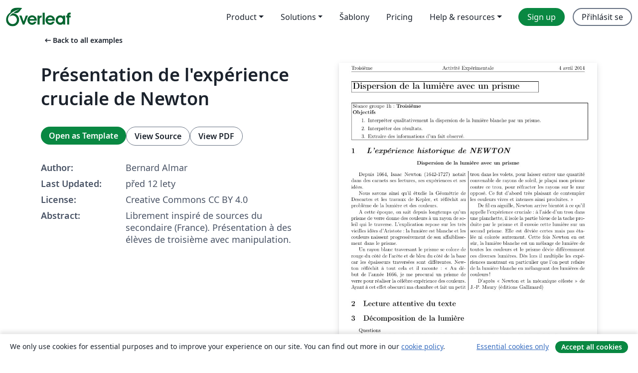

--- FILE ---
content_type: text/html; charset=utf-8
request_url: https://cs.overleaf.com/latex/examples/presentation-de-lexperience-cruciale-de-newton/swhxzcthcmvj
body_size: 14440
content:
<!DOCTYPE html><html lang="cs"><head><title translate="no">Présentation de l'expérience cruciale de Newton - Overleaf, Online LaTeX editor</title><meta name="twitter:title" content="Présentation de l'expérience cruciale de Newton"><meta name="og:title" content="Présentation de l'expérience cruciale de Newton"><meta name="description" content="Librement inspiré de sources du secondaire (France).
Présentation à des élèves de troisième avec manipulation."><meta itemprop="description" content="Librement inspiré de sources du secondaire (France).
Présentation à des élèves de troisième avec manipulation."><meta itemprop="image" content="https://writelatex.s3.amazonaws.com/published_ver/637.jpeg?X-Amz-Expires=14400&amp;X-Amz-Date=20260123T140150Z&amp;X-Amz-Algorithm=AWS4-HMAC-SHA256&amp;X-Amz-Credential=AKIAWJBOALPNFPV7PVH5/20260123/us-east-1/s3/aws4_request&amp;X-Amz-SignedHeaders=host&amp;X-Amz-Signature=bdcf8de2abd1dfb20abfe21e5044db5c5d7a5ff449dd8bbfa2273253385904b7"><meta name="image" content="https://writelatex.s3.amazonaws.com/published_ver/637.jpeg?X-Amz-Expires=14400&amp;X-Amz-Date=20260123T140150Z&amp;X-Amz-Algorithm=AWS4-HMAC-SHA256&amp;X-Amz-Credential=AKIAWJBOALPNFPV7PVH5/20260123/us-east-1/s3/aws4_request&amp;X-Amz-SignedHeaders=host&amp;X-Amz-Signature=bdcf8de2abd1dfb20abfe21e5044db5c5d7a5ff449dd8bbfa2273253385904b7"><meta itemprop="name" content="Overleaf, the Online LaTeX Editor"><meta name="twitter:card" content="summary"><meta name="twitter:site" content="@overleaf"><meta name="twitter:description" content="An online LaTeX editor that’s easy to use. No installation, real-time collaboration, version control, hundreds of LaTeX templates, and more."><meta name="twitter:image" content="https://cdn.overleaf.com/img/ol-brand/overleaf_og_logo.png"><meta property="fb:app_id" content="400474170024644"><meta property="og:description" content="An online LaTeX editor that’s easy to use. No installation, real-time collaboration, version control, hundreds of LaTeX templates, and more."><meta property="og:image" content="https://cdn.overleaf.com/img/ol-brand/overleaf_og_logo.png"><meta property="og:type" content="website"><meta name="viewport" content="width=device-width, initial-scale=1.0, user-scalable=yes"><link rel="icon" sizes="32x32" href="https://cdn.overleaf.com/favicon-32x32.png"><link rel="icon" sizes="16x16" href="https://cdn.overleaf.com/favicon-16x16.png"><link rel="icon" href="https://cdn.overleaf.com/favicon.svg" type="image/svg+xml"><link rel="apple-touch-icon" href="https://cdn.overleaf.com/apple-touch-icon.png"><link rel="mask-icon" href="https://cdn.overleaf.com/mask-favicon.svg" color="#046530"><link rel="canonical" href="https://cs.overleaf.com/latex/examples/presentation-de-lexperience-cruciale-de-newton/swhxzcthcmvj"><link rel="manifest" href="https://cdn.overleaf.com/web.sitemanifest"><link rel="stylesheet" href="https://cdn.overleaf.com/stylesheets/main-style-c65f9916496a26cf1a5e.css" id="main-stylesheet"><link rel="alternate" href="https://www.overleaf.com/latex/examples/presentation-de-lexperience-cruciale-de-newton/swhxzcthcmvj" hreflang="en"><link rel="alternate" href="https://cs.overleaf.com/latex/examples/presentation-de-lexperience-cruciale-de-newton/swhxzcthcmvj" hreflang="cs"><link rel="alternate" href="https://es.overleaf.com/latex/examples/presentation-de-lexperience-cruciale-de-newton/swhxzcthcmvj" hreflang="es"><link rel="alternate" href="https://pt.overleaf.com/latex/examples/presentation-de-lexperience-cruciale-de-newton/swhxzcthcmvj" hreflang="pt"><link rel="alternate" href="https://fr.overleaf.com/latex/examples/presentation-de-lexperience-cruciale-de-newton/swhxzcthcmvj" hreflang="fr"><link rel="alternate" href="https://de.overleaf.com/latex/examples/presentation-de-lexperience-cruciale-de-newton/swhxzcthcmvj" hreflang="de"><link rel="alternate" href="https://sv.overleaf.com/latex/examples/presentation-de-lexperience-cruciale-de-newton/swhxzcthcmvj" hreflang="sv"><link rel="alternate" href="https://tr.overleaf.com/latex/examples/presentation-de-lexperience-cruciale-de-newton/swhxzcthcmvj" hreflang="tr"><link rel="alternate" href="https://it.overleaf.com/latex/examples/presentation-de-lexperience-cruciale-de-newton/swhxzcthcmvj" hreflang="it"><link rel="alternate" href="https://cn.overleaf.com/latex/examples/presentation-de-lexperience-cruciale-de-newton/swhxzcthcmvj" hreflang="zh-CN"><link rel="alternate" href="https://no.overleaf.com/latex/examples/presentation-de-lexperience-cruciale-de-newton/swhxzcthcmvj" hreflang="no"><link rel="alternate" href="https://ru.overleaf.com/latex/examples/presentation-de-lexperience-cruciale-de-newton/swhxzcthcmvj" hreflang="ru"><link rel="alternate" href="https://da.overleaf.com/latex/examples/presentation-de-lexperience-cruciale-de-newton/swhxzcthcmvj" hreflang="da"><link rel="alternate" href="https://ko.overleaf.com/latex/examples/presentation-de-lexperience-cruciale-de-newton/swhxzcthcmvj" hreflang="ko"><link rel="alternate" href="https://ja.overleaf.com/latex/examples/presentation-de-lexperience-cruciale-de-newton/swhxzcthcmvj" hreflang="ja"><link rel="preload" href="https://cdn.overleaf.com/js/cs-json-f073b6abdaedf017f051.js" as="script" nonce="EfS1vZr/gZWRO3D0L02lEA=="><script type="text/javascript" nonce="EfS1vZr/gZWRO3D0L02lEA==" id="ga-loader" data-ga-token="UA-112092690-1" data-ga-token-v4="G-RV4YBCCCWJ" data-cookie-domain=".overleaf.com" data-session-analytics-id="45d16f2f-6cc6-469c-9be1-f607ed567549">var gaSettings = document.querySelector('#ga-loader').dataset;
var gaid = gaSettings.gaTokenV4;
var gaToken = gaSettings.gaToken;
var cookieDomain = gaSettings.cookieDomain;
var sessionAnalyticsId = gaSettings.sessionAnalyticsId;
if(gaid) {
    var additionalGaConfig = sessionAnalyticsId ? { 'user_id': sessionAnalyticsId } : {};
    window.dataLayer = window.dataLayer || [];
    function gtag(){
        dataLayer.push(arguments);
    }
    gtag('js', new Date());
    gtag('config', gaid, { 'anonymize_ip': true, ...additionalGaConfig });
}
if (gaToken) {
    window.ga = window.ga || function () {
        (window.ga.q = window.ga.q || []).push(arguments);
    }, window.ga.l = 1 * new Date();
}
var loadGA = window.olLoadGA = function() {
    if (gaid) {
        var s = document.createElement('script');
        s.setAttribute('async', 'async');
        s.setAttribute('src', 'https://www.googletagmanager.com/gtag/js?id=' + gaid);
        document.querySelector('head').append(s);
    } 
    if (gaToken) {
        (function(i,s,o,g,r,a,m){i['GoogleAnalyticsObject']=r;i[r]=i[r]||function(){
        (i[r].q=i[r].q||[]).push(arguments)},i[r].l=1*new Date();a=s.createElement(o),
        m=s.getElementsByTagName(o)[0];a.async=1;a.src=g;m.parentNode.insertBefore(a,m)
        })(window,document,'script','//www.google-analytics.com/analytics.js','ga');
        ga('create', gaToken, cookieDomain.replace(/^\./, ""));
        ga('set', 'anonymizeIp', true);
        if (sessionAnalyticsId) {
            ga('set', 'userId', sessionAnalyticsId);
        }
        ga('send', 'pageview');
    }
};
// Check if consent given (features/cookie-banner)
var oaCookie = document.cookie.split('; ').find(function(cookie) {
    return cookie.startsWith('oa=');
});
if(oaCookie) {
    var oaCookieValue = oaCookie.split('=')[1];
    if(oaCookieValue === '1') {
        loadGA();
    }
}
</script><meta name="ol-csrfToken" content="NbqFzICW-77CUOe7bfCIPj22Pv7Hhw6bNFvU"><meta name="ol-baseAssetPath" content="https://cdn.overleaf.com/"><meta name="ol-mathJaxPath" content="/js/libs/mathjax-3.2.2/es5/tex-svg-full.js"><meta name="ol-dictionariesRoot" content="/js/dictionaries/0.0.3/"><meta name="ol-usersEmail" content=""><meta name="ol-ab" data-type="json" content="{}"><meta name="ol-user_id"><meta name="ol-i18n" data-type="json" content="{&quot;currentLangCode&quot;:&quot;cs&quot;}"><meta name="ol-ExposedSettings" data-type="json" content="{&quot;isOverleaf&quot;:true,&quot;appName&quot;:&quot;Overleaf&quot;,&quot;adminEmail&quot;:&quot;support@overleaf.com&quot;,&quot;dropboxAppName&quot;:&quot;Overleaf&quot;,&quot;ieeeBrandId&quot;:15,&quot;hasAffiliationsFeature&quot;:true,&quot;hasSamlFeature&quot;:true,&quot;samlInitPath&quot;:&quot;/saml/ukamf/init&quot;,&quot;hasLinkUrlFeature&quot;:true,&quot;hasLinkedProjectFileFeature&quot;:true,&quot;hasLinkedProjectOutputFileFeature&quot;:true,&quot;siteUrl&quot;:&quot;https://www.overleaf.com&quot;,&quot;emailConfirmationDisabled&quot;:false,&quot;maxEntitiesPerProject&quot;:2000,&quot;maxUploadSize&quot;:52428800,&quot;projectUploadTimeout&quot;:120000,&quot;recaptchaSiteKey&quot;:&quot;6LebiTwUAAAAAMuPyjA4pDA4jxPxPe2K9_ndL74Q&quot;,&quot;recaptchaDisabled&quot;:{&quot;invite&quot;:true,&quot;login&quot;:false,&quot;passwordReset&quot;:false,&quot;register&quot;:false,&quot;addEmail&quot;:false},&quot;textExtensions&quot;:[&quot;tex&quot;,&quot;latex&quot;,&quot;sty&quot;,&quot;cls&quot;,&quot;bst&quot;,&quot;bib&quot;,&quot;bibtex&quot;,&quot;txt&quot;,&quot;tikz&quot;,&quot;mtx&quot;,&quot;rtex&quot;,&quot;md&quot;,&quot;asy&quot;,&quot;lbx&quot;,&quot;bbx&quot;,&quot;cbx&quot;,&quot;m&quot;,&quot;lco&quot;,&quot;dtx&quot;,&quot;ins&quot;,&quot;ist&quot;,&quot;def&quot;,&quot;clo&quot;,&quot;ldf&quot;,&quot;rmd&quot;,&quot;lua&quot;,&quot;gv&quot;,&quot;mf&quot;,&quot;yml&quot;,&quot;yaml&quot;,&quot;lhs&quot;,&quot;mk&quot;,&quot;xmpdata&quot;,&quot;cfg&quot;,&quot;rnw&quot;,&quot;ltx&quot;,&quot;inc&quot;],&quot;editableFilenames&quot;:[&quot;latexmkrc&quot;,&quot;.latexmkrc&quot;,&quot;makefile&quot;,&quot;gnumakefile&quot;],&quot;validRootDocExtensions&quot;:[&quot;tex&quot;,&quot;Rtex&quot;,&quot;ltx&quot;,&quot;Rnw&quot;],&quot;fileIgnorePattern&quot;:&quot;**/{{__MACOSX,.git,.texpadtmp,.R}{,/**},.!(latexmkrc),*.{dvi,aux,log,toc,out,pdfsync,synctex,synctex(busy),fdb_latexmk,fls,nlo,ind,glo,gls,glg,bbl,blg,doc,docx,gz,swp}}&quot;,&quot;sentryAllowedOriginRegex&quot;:&quot;^(https://[a-z]+\\\\.overleaf.com|https://cdn.overleaf.com|https://compiles.overleafusercontent.com)/&quot;,&quot;sentryDsn&quot;:&quot;https://4f0989f11cb54142a5c3d98b421b930a@app.getsentry.com/34706&quot;,&quot;sentryEnvironment&quot;:&quot;production&quot;,&quot;sentryRelease&quot;:&quot;087cdaf3090c7318d2f72e4eb4664502f0b75643&quot;,&quot;hotjarId&quot;:&quot;5148484&quot;,&quot;hotjarVersion&quot;:&quot;6&quot;,&quot;enableSubscriptions&quot;:true,&quot;gaToken&quot;:&quot;UA-112092690-1&quot;,&quot;gaTokenV4&quot;:&quot;G-RV4YBCCCWJ&quot;,&quot;propensityId&quot;:&quot;propensity-001384&quot;,&quot;cookieDomain&quot;:&quot;.overleaf.com&quot;,&quot;templateLinks&quot;:[{&quot;name&quot;:&quot;Journal articles&quot;,&quot;url&quot;:&quot;/gallery/tagged/academic-journal&quot;,&quot;trackingKey&quot;:&quot;academic-journal&quot;},{&quot;name&quot;:&quot;Books&quot;,&quot;url&quot;:&quot;/gallery/tagged/book&quot;,&quot;trackingKey&quot;:&quot;book&quot;},{&quot;name&quot;:&quot;Formal letters&quot;,&quot;url&quot;:&quot;/gallery/tagged/formal-letter&quot;,&quot;trackingKey&quot;:&quot;formal-letter&quot;},{&quot;name&quot;:&quot;Assignments&quot;,&quot;url&quot;:&quot;/gallery/tagged/homework&quot;,&quot;trackingKey&quot;:&quot;homework-assignment&quot;},{&quot;name&quot;:&quot;Posters&quot;,&quot;url&quot;:&quot;/gallery/tagged/poster&quot;,&quot;trackingKey&quot;:&quot;poster&quot;},{&quot;name&quot;:&quot;Presentations&quot;,&quot;url&quot;:&quot;/gallery/tagged/presentation&quot;,&quot;trackingKey&quot;:&quot;presentation&quot;},{&quot;name&quot;:&quot;Reports&quot;,&quot;url&quot;:&quot;/gallery/tagged/report&quot;,&quot;trackingKey&quot;:&quot;lab-report&quot;},{&quot;name&quot;:&quot;CVs and résumés&quot;,&quot;url&quot;:&quot;/gallery/tagged/cv&quot;,&quot;trackingKey&quot;:&quot;cv&quot;},{&quot;name&quot;:&quot;Theses&quot;,&quot;url&quot;:&quot;/gallery/tagged/thesis&quot;,&quot;trackingKey&quot;:&quot;thesis&quot;},{&quot;name&quot;:&quot;view_all&quot;,&quot;url&quot;:&quot;/latex/templates&quot;,&quot;trackingKey&quot;:&quot;view-all&quot;}],&quot;labsEnabled&quot;:true,&quot;wikiEnabled&quot;:true,&quot;templatesEnabled&quot;:true,&quot;cioWriteKey&quot;:&quot;2530db5896ec00db632a&quot;,&quot;cioSiteId&quot;:&quot;6420c27bb72163938e7d&quot;,&quot;linkedInInsightsPartnerId&quot;:&quot;7472905&quot;}"><meta name="ol-splitTestVariants" data-type="json" content="{&quot;hotjar-marketing&quot;:&quot;default&quot;}"><meta name="ol-splitTestInfo" data-type="json" content="{&quot;hotjar-marketing&quot;:{&quot;phase&quot;:&quot;release&quot;,&quot;badgeInfo&quot;:{&quot;tooltipText&quot;:&quot;&quot;,&quot;url&quot;:&quot;&quot;}}}"><meta name="ol-algolia" data-type="json" content="{&quot;appId&quot;:&quot;SK53GL4JLY&quot;,&quot;apiKey&quot;:&quot;9ac63d917afab223adbd2cd09ad0eb17&quot;,&quot;indexes&quot;:{&quot;wiki&quot;:&quot;learn-wiki&quot;,&quot;gallery&quot;:&quot;gallery-production&quot;}}"><meta name="ol-isManagedAccount" data-type="boolean"><meta name="ol-shouldLoadHotjar" data-type="boolean"></head><body class="website-redesign" data-theme="default"><a class="skip-to-content" href="#main-content">Skip to content</a><nav class="navbar navbar-default navbar-main navbar-expand-lg website-redesign-navbar" aria-label="Primary"><div class="container-fluid navbar-container"><div class="navbar-header"><a class="navbar-brand" href="/" aria-label="Overleaf"><div class="navbar-logo"></div></a></div><button class="navbar-toggler collapsed" id="navbar-toggle-btn" type="button" data-bs-toggle="collapse" data-bs-target="#navbar-main-collapse" aria-controls="navbar-main-collapse" aria-expanded="false" aria-label="Toggle Pro navigaci"><span class="material-symbols" aria-hidden="true" translate="no">menu</span></button><div class="navbar-collapse collapse" id="navbar-main-collapse"><ul class="nav navbar-nav navbar-right ms-auto" role="menubar"><!-- loop over header_extras--><li class="dropdown subdued" role="none"><button class="dropdown-toggle" aria-haspopup="true" aria-expanded="false" data-bs-toggle="dropdown" role="menuitem" event-tracking="menu-expand" event-tracking-mb="true" event-tracking-trigger="click" event-segmentation="{&quot;item&quot;:&quot;product&quot;,&quot;location&quot;:&quot;top-menu&quot;}">Product</button><ul class="dropdown-menu dropdown-menu-end" role="menu"><li role="none"><a class="dropdown-item" role="menuitem" href="/about/features-overview" event-tracking="menu-click" event-tracking-mb="true" event-tracking-trigger="click" event-segmentation='{"item":"premium-features","location":"top-menu"}'>Vlastnosti</a></li><li role="none"><a class="dropdown-item" role="menuitem" href="/about/ai-features" event-tracking="menu-click" event-tracking-mb="true" event-tracking-trigger="click" event-segmentation='{"item":"ai-features","location":"top-menu"}'>AI</a></li></ul></li><li class="dropdown subdued" role="none"><button class="dropdown-toggle" aria-haspopup="true" aria-expanded="false" data-bs-toggle="dropdown" role="menuitem" event-tracking="menu-expand" event-tracking-mb="true" event-tracking-trigger="click" event-segmentation="{&quot;item&quot;:&quot;solutions&quot;,&quot;location&quot;:&quot;top-menu&quot;}">Solutions</button><ul class="dropdown-menu dropdown-menu-end" role="menu"><li role="none"><a class="dropdown-item" role="menuitem" href="/for/enterprises" event-tracking="menu-click" event-tracking-mb="true" event-tracking-trigger="click" event-segmentation='{"item":"enterprises","location":"top-menu"}'>For business</a></li><li role="none"><a class="dropdown-item" role="menuitem" href="/for/universities" event-tracking="menu-click" event-tracking-mb="true" event-tracking-trigger="click" event-segmentation='{"item":"universities","location":"top-menu"}'>For universities</a></li><li role="none"><a class="dropdown-item" role="menuitem" href="/for/government" event-tracking="menu-click" event-tracking-mb="true" event-tracking-trigger="click" event-segmentation='{"item":"government","location":"top-menu"}'>For government</a></li><li role="none"><a class="dropdown-item" role="menuitem" href="/for/publishers" event-tracking="menu-click" event-tracking-mb="true" event-tracking-trigger="click" event-segmentation='{"item":"publishers","location":"top-menu"}'>For publishers</a></li><li role="none"><a class="dropdown-item" role="menuitem" href="/about/customer-stories" event-tracking="menu-click" event-tracking-mb="true" event-tracking-trigger="click" event-segmentation='{"item":"customer-stories","location":"top-menu"}'>Customer stories</a></li></ul></li><li class="subdued" role="none"><a class="nav-link subdued" role="menuitem" href="/latex/templates" event-tracking="menu-click" event-tracking-mb="true" event-tracking-trigger="click" event-segmentation='{"item":"templates","location":"top-menu"}'>Šablony</a></li><li class="subdued" role="none"><a class="nav-link subdued" role="menuitem" href="/user/subscription/plans" event-tracking="menu-click" event-tracking-mb="true" event-tracking-trigger="click" event-segmentation='{"item":"pricing","location":"top-menu"}'>Pricing</a></li><li class="dropdown subdued nav-item-help" role="none"><button class="dropdown-toggle" aria-haspopup="true" aria-expanded="false" data-bs-toggle="dropdown" role="menuitem" event-tracking="menu-expand" event-tracking-mb="true" event-tracking-trigger="click" event-segmentation="{&quot;item&quot;:&quot;help-and-resources&quot;,&quot;location&quot;:&quot;top-menu&quot;}">Help & resources</button><ul class="dropdown-menu dropdown-menu-end" role="menu"><li role="none"><a class="dropdown-item" role="menuitem" href="/learn" event-tracking="menu-click" event-tracking-mb="true" event-tracking-trigger="click" event-segmentation='{"item":"learn","location":"top-menu"}'>Dokumentace</a></li><li role="none"><a class="dropdown-item" role="menuitem" href="/for/community/resources" event-tracking="menu-click" event-tracking-mb="true" event-tracking-trigger="click" event-segmentation='{"item":"help-guides","location":"top-menu"}'>Help guides</a></li><li role="none"><a class="dropdown-item" role="menuitem" href="/about/why-latex" event-tracking="menu-click" event-tracking-mb="true" event-tracking-trigger="click" event-segmentation='{"item":"why-latex","location":"top-menu"}'>Why LaTeX?</a></li><li role="none"><a class="dropdown-item" role="menuitem" href="/blog" event-tracking="menu-click" event-tracking-mb="true" event-tracking-trigger="click" event-segmentation='{"item":"blog","location":"top-menu"}'>Blog</a></li><li role="none"><a class="dropdown-item" role="menuitem" data-ol-open-contact-form-modal="contact-us" data-bs-target="#contactUsModal" href data-bs-toggle="modal" event-tracking="menu-click" event-tracking-mb="true" event-tracking-trigger="click" event-segmentation='{"item":"contact","location":"top-menu"}'><span>Kontaktujte nás</span></a></li></ul></li><!-- logged out--><!-- register link--><li class="primary" role="none"><a class="nav-link" role="menuitem" href="/register" event-tracking="menu-click" event-tracking-action="clicked" event-tracking-trigger="click" event-tracking-mb="true" event-segmentation='{"page":"/latex/examples/presentation-de-lexperience-cruciale-de-newton/swhxzcthcmvj","item":"register","location":"top-menu"}'>Sign up</a></li><!-- login link--><li role="none"><a class="nav-link" role="menuitem" href="/login" event-tracking="menu-click" event-tracking-action="clicked" event-tracking-trigger="click" event-tracking-mb="true" event-segmentation='{"page":"/latex/examples/presentation-de-lexperience-cruciale-de-newton/swhxzcthcmvj","item":"login","location":"top-menu"}'>Přihlásit se</a></li><!-- projects link and account menu--></ul></div></div></nav><main class="gallery content content-page" id="main-content"><div class="container"><div class="row previous-page-link-container"><div class="col-lg-6"><a class="previous-page-link" href="/latex/examples"><span class="material-symbols material-symbols-rounded" aria-hidden="true" translate="no">arrow_left_alt</span>Back to all examples</a></div></div><div class="row"><div class="col-md-6 template-item-left-section"><div class="row"><div class="col-md-12"><div class="gallery-item-title"><h1 class="h2">Présentation de l'expérience cruciale de Newton</h1></div></div></div><div class="row cta-links-container"><div class="col-md-12 cta-links"><a class="btn btn-primary cta-link" href="/project/new/template/637?id=915652&amp;mainFile=ActExpTroVisDisPriv0.tex&amp;templateName=Pr%C3%A9sentation+de+l%27exp%C3%A9rience+cruciale+de+Newton&amp;texImage=texlive-full%3A2025.1" event-tracking-mb="true" event-tracking="gallery-open-template" event-tracking-trigger="click">Open as Template</a><button class="btn btn-secondary cta-link" data-bs-toggle="modal" data-bs-target="#modalViewSource" event-tracking-mb="true" event-tracking="gallery-view-source" event-tracking-trigger="click">View Source</button><a class="btn btn-secondary cta-link" href="/latex/examples/presentation-de-lexperience-cruciale-de-newton/swhxzcthcmvj.pdf" target="_blank" event-tracking-mb="true" event-tracking="gallery-download-pdf" event-tracking-trigger="click">View PDF</a></div></div><div class="template-details-container"><div class="template-detail"><div><b>Author:</b></div><div>Bernard Almar</div></div><div class="template-detail"><div><b>Last Updated:</b></div><div><span data-bs-toggle="tooltip" data-bs-placement="bottom" data-timestamp-for-title="1396611989">před 12 lety</span></div></div><div class="template-detail"><div><b>License:</b></div><div>Creative Commons CC BY 4.0</div></div><div class="template-detail"><div><b>Abstract:</b></div><div class="gallery-abstract" data-ol-mathjax>Librement inspiré de sources du secondaire (France).
Présentation à des élèves de troisième avec manipulation.</div></div></div></div><div class="col-md-6 template-item-right-section"><div class="entry"><div class="row"><div class="col-md-12"><div class="gallery-large-pdf-preview"><img src="https://writelatex.s3.amazonaws.com/published_ver/637.jpeg?X-Amz-Expires=14400&amp;X-Amz-Date=20260123T140150Z&amp;X-Amz-Algorithm=AWS4-HMAC-SHA256&amp;X-Amz-Credential=AKIAWJBOALPNFPV7PVH5/20260123/us-east-1/s3/aws4_request&amp;X-Amz-SignedHeaders=host&amp;X-Amz-Signature=bdcf8de2abd1dfb20abfe21e5044db5c5d7a5ff449dd8bbfa2273253385904b7" alt="Présentation de l'expérience cruciale de Newton"></div></div></div></div></div></div><div class="row section-row"><div class="col-md-12"><div class="begin-now-card"><div class="card card-pattern"><div class="card-body"><p class="dm-mono"><span class="font-size-display-xs"><span class="text-purple-bright">\begin</span><wbr><span class="text-green-bright">{</span><span>now</span><span class="text-green-bright">}</span></span></p><p>Discover why over 25 million people worldwide trust Overleaf with their work.</p><p class="card-links"><a class="btn btn-primary card-link" href="/register">Sign up for free</a><a class="btn card-link btn-secondary" href="/user/subscription/plans">Explore all plans</a></p></div></div></div></div></div></div></main><div class="modal fade" id="modalViewSource" tabindex="-1" role="dialog" aria-labelledby="modalViewSourceTitle" aria-hidden="true"><div class="modal-dialog" role="document"><div class="modal-content"><div class="modal-header"><h3 class="modal-title" id="modalViewSourceTitle">Zdroj</h3><button class="btn-close" type="button" data-bs-dismiss="modal" aria-label="Close"></button></div><div class="modal-body"><pre><code>\documentclass[12pt,a4paper,french]{article}
\usepackage[utf8x]{inputenc}
%\usepackage[latin1]{inputenc}
\usepackage[french]{babel}
\selectlanguage{french}
\usepackage[T1]{fontenc}
\usepackage{amsmath}
\usepackage{amsfonts}
\usepackage{amssymb}
\usepackage{wrapfig} %figure à coté du texte

\usepackage{textcomp}

\usepackage{makeidx}
\usepackage{graphicx}
\usepackage{multicol}
\usepackage{todonotes}
\usepackage{caption}
\usepackage[left=1cm,right=1cm,top=1.5cm,bottom=1.5cm]{geometry}
\usepackage{multido}
\usepackage{lastpage}


\usepackage{supertabular}

% List styles
\newcommand\liststyleWWNumi{%
\renewcommand\theenumi{\arabic{enumi}}
\renewcommand\theenumii{\arabic{enumii}}
\renewcommand\theenumiii{\arabic{enumiii}}
\renewcommand\labelitemi{[F0B7?]}
\renewcommand\labelenumi{\theenumi.}
\renewcommand\labelenumii{\theenumii.}
\renewcommand\labelenumiii{\theenumiii.}
}
\newcommand\liststyleWWNumxvii{%
\renewcommand\labelitemi{[F0B7?]}
\renewcommand\labelitemii{o}
\renewcommand\labelitemiii{[F0A7?]}
\renewcommand\labelitemiv{[F0B7?]}
}

\def\quadri#1{\smallbreak\textcolor{gray}{\setlength\unitlength{5mm}\begin{picture}(36,#1)
\multiput(0,0)(1,0){37}{\line(0,1){#1}}
\put(0,0){\line(1,0){36}}
\multiput(0,1)(0,1){#1}{\line(1,0){36}}
\end{picture}}\medbreak}

\newcommand\quadribis[2]{%\begin{center}
\setlength\unitlength{5mm}
\begin{minipage}{#1\unitlength}\smallbreak\textcolor{lightgray}{\begin{picture}(#1,#2)
\line(0,1){#2}
\multiput(1,0)(1,0){#1}{\line(0,1){#2}}
\put(0,0){\line(1,0){#1}}
\multiput(0,1)(0,1){#2}{\line(1,0){#1}}
\end{picture}}%\medbreak
\end{minipage}
%\end{center}
}


\newsavebox{\fmbox}
\newenvironment{fmpage}[1]
     {\begin{lrbox}{\fmbox}\begin{minipage}{#1}}
     {\end{minipage}\end{lrbox}\fbox{\usebox{\fmbox}}}
\usepackage{fancyhdr}
\pagestyle{fancy}
\lhead{Troisième}
\chead{Activité Expérimentale}
\rhead{\today}
\lfoot{Univers/Lumière}
\cfoot{&quot;\jobname.tex&quot;}
\rfoot{\thepage/\pageref{LastPage}}
\setlength{\columnseprule}{0.25pt}


\newsavebox{\boiteremarque}
\newenvironment{remarque}{%
% clause begin
\begin{lrbox}{\boiteremarque}% début mise en boîte
\begin{minipage}{1\textwidth}}{%
% clause end
\end{minipage}
\end{lrbox}% fin mise en boîte
% production de la boîte encadrée
\begin{center}
\fbox{\usebox{\boiteremarque}}
\end{center}}
\renewcommand{\textbf}[1]{\begingroup\bfseries\mathversion{bold}#1\endgroup}

\newcommand{\Pointilles}[2][3]{%
\multido{}{#1}{%
\makebox[#2]{\dotfill}\\[\parskip]
}}

\author{ALMAR Bernard}

\begin{document}


%\section{\textbf{\textcolor{red}{DU SOLEIL A LA CELLULE}}}
\part*{\begin{fmpage}{15cm}\LARGE{Dispersion de la lumière avec un prisme} \end{fmpage} }
\begin{remarque}

Séance groupe 1h : \textbf{Troisième}

\textbf{Objectifs}
\begin{enumerate}
\item Interpréter qualitativement la dispersion de la lumière blanche par un prisme.
\item Interpréter des résultats.
\item Extraire des informations d'un fait observé.

\end{enumerate}
\end{remarque} 
\section{\noindent \textbf{\textit{ L'expérience historique de NEWTON}}
}
{\centering
\textbf{Dispersion de la lumière avec un prisme}
\par}
\begin{multicols}{2} 

Depuis 1664, Isaac Newton (1642-1727) notait dans des carnets ses lectures, ses expériences et ses idées.

 Nous savons ainsi qu'il étudie la Géométrie de Descartes et les travaux de Kepler, et réfléchit au problème de la lumière et des couleurs.
 
 
A cette époque, on sait depuis longtemps qu'un prisme de verre donne des couleurs à un rayon de soleil qui le traverse. L'explication repose sur les très vieilles idées d'Aristote : la lumière est blanche et les couleurs naissent progressivement de son affaiblissement dans le prisme.

 Un rayon blanc traversant le prisme se colore de rouge du côté de l'arête et de bleu du côté de la base car les épaisseurs traversées sont différentes. Newton réfléchit à tout cela et il raconte : « Au début de l'année 1666, je me procurai un prisme de verre pour réaliser la célèbre expérience des couleurs. Ayant à cet effet obscurci ma chambre et fait un petit trou dans les volets, pour laisser entrer une quantité convenable de rayons de soleil, je plaçai mon prisme contre ce trou, pour réfracter les rayons sur le mur opposé. Ce fut d'abord très plaisant de contempler les couleurs vives et intenses ainsi produites. »
 
 
De fil en aiguille, Newton arrive bientôt à ce qu'il appelle l'expérience cruciale : à l'aide d'un trou dans une planchette, il isole la partie bleue de la tache produite par le prisme et il envoie cette lumière sur un second prisme. Elle est déviée certes mais pas étalée ni colorée autrement. Cette fois Newton en est sûr, la lumière blanche est un mélange de lumière de toutes les couleurs et le prisme dévie différemment ces diverses lumières. Dès lors il multiplie les expériences montrant en particulier que l'on peut refaire de la lumière blanche en mélangeant des lumières de couleurs !
 
D'après « Newton et la mécanique céleste » de J.-P. Maury (éditions Gallimard) 
 
\end{multicols}
\section{Lecture attentive du texte}
\section{Décomposition de la lumière}
Questions

\quadribis{32}{4}
\section{Manipulation}
\begin{multicols}{2} 
Proposer un schéma d'expérience.

\quadribis{16}{4}
Réaliser l'expérience, et conclusions.

\quadribis{16}{4}
\end{multicols}

\section{Conduite de l'activité~:~Questions, compléments.}
\begin{enumerate}
\item Accueil du groupe
\item Rappel sur la démarche scientifique~: Problématique, hypothèses, protocoles, conclusions 
\item Rappel sur les consignes générales de fonctionnement d'un labo de sciences~:sécurité, consignes...
\item L'activité...lecture du texte,~projeter l'image de Newton
\item 
Questions~:

1 Dire si le phénomène qui se produit lorsqu'un rayon  
 lumineux traverse un prisme a été observé pour la 
première fois par Newton.

2. Expliquer simplement le principe de l'expérience réalisée 
par Newton dans sa chambre.(expérience 1),~projeter l'image du prisme décomposant la lumière blanche.

3. Faire de même pour l'expérience qu'il appela &quot;cruciale&quot;.
(expérience 2)
\item les expériences
\item les conclusions~: lumière blanche~=~plusieurs couleurs
\item prolongement~:disque de Newton
\end{enumerate}
\begin{multicols}{2}

\quadribis{16}{15}

\quadribis{16}{15}

\quadribis{16}{15}

\quadribis{16}{15}

\end{multicols}

\newpage

\section{Images}
\begin{center}
\includegraphics[scale=1]{newton.jpg}

\bigskip

\includegraphics[scale=0.798]{prism.jpg}
\end{center}
\end{document}


%%%%%%%%%%%%%%%%%%%%%%%%%%%%%%%%%%%%%%%%%%%%%%%%%%%%%
Bouts de code
%%%%%%%%%%%%%%%%%%%%%%%%%%%%%%%%%%%%%%%%%%%%%%%%%%%%%


Utile pour placer un tableau correctement
Hauteur des lignes
Placement de la table centrée
hauteur des lignes gérée par \parbox
placer le quadrillage réponse

\quadribis{16}{4}

\begin{table}[!h]
\begin{center}
\renewcommand{\arraystretch}
{2} %permet d'ajuster la hauteur des lignes
\begin{tabular}{| p{4cm} | p{2.2cm}|p{2.2cm}|p{2.2cm}|p{2.2cm}|p{2.2cm}|}
\hline &amp;
Eau de javel&amp;
biseptine&amp;
Eau oxygénée&amp;
eau de Dakin&amp;
Bétadine
   \\  
\hline
\parbox[c][1cm][c]{3.5cm}{Antiseptique
 ou Désinfectant}&amp; &amp; &amp; &amp; &amp;\\  
\hline
\parbox[c][3cm][c]{3.5cm}{Nom et formule du principe actif}&amp; &amp; &amp; &amp; &amp;\\  
\hline
\parbox[c][3cm][c]{3.5cm}{Teneur des différentes espèces actives contenues dans les solutions}&amp; &amp; &amp; &amp; &amp;\\  
\hline
\parbox[c][4cm][c]{3.5cm}{Précaution d'emploi et toxicité}&amp; &amp; &amp; &amp; &amp;\\  
\hline
\parbox[c][3cm][c]{3.5cm}{Précaution de stockage}&amp; &amp; &amp; &amp; &amp;\\  
\hline
\parbox[c][2cm][c]{3.5cm}{Utilisation}&amp; &amp; &amp; &amp; &amp;\\  
\hline  
\end{tabular} 
\caption{Bilan comparé} \label{BilCom}
\end{center}
\end{table}


\begin{table}[!h]
\begin{center}
\renewcommand{\arraystretch}
{1.3} %permet d'ajuster la hauteur des lignes
\begin{tabular}{| p{6cm} | p{10cm}|}

\hline 
Matériel &amp; mise en \oe uvre  \\ 
\hline 
\quadribis{12}{15}
  &amp; \quadribis{20}{15} \\ 
\hline 
 
\end{tabular} 
\caption{Votre matériel} \label{DecRad}
\end{center}
\end{table}

%%%%%%%%%%%%%%%%%%%%%%%%%%%%%%%%%%%%%%%%%%%%%%%%%%%%%%%%%%%%%%%%%%%%%%%%%%%%

</code></pre></div><div class="modal-footer"><button class="btn btn-secondary" type="button" data-bs-dismiss="modal">Zavřít</button></div></div></div></div><footer class="fat-footer hidden-print website-redesign-fat-footer"><div class="fat-footer-container"><div class="fat-footer-sections"><div class="footer-section" id="footer-brand"><a class="footer-brand" href="/" aria-label="Overleaf"></a></div><div class="footer-section"><h2 class="footer-section-heading">About</h2><ul class="list-unstyled"><li><a href="/about">About us</a></li><li><a href="https://digitalscience.pinpointhq.com/">Careers</a></li><li><a href="/blog">Blog</a></li></ul></div><div class="footer-section"><h2 class="footer-section-heading">Solutions</h2><ul class="list-unstyled"><li><a href="/for/enterprises">For business</a></li><li><a href="/for/universities">For universities</a></li><li><a href="/for/government">For government</a></li><li><a href="/for/publishers">For publishers</a></li><li><a href="/about/customer-stories">Customer stories</a></li></ul></div><div class="footer-section"><h2 class="footer-section-heading">Learn</h2><ul class="list-unstyled"><li><a href="/learn/latex/Learn_LaTeX_in_30_minutes">Learn LaTeX in 30 minutes</a></li><li><a href="/latex/templates">Šablony</a></li><li><a href="/events/webinars">Webinars</a></li><li><a href="/learn/latex/Tutorials">Tutorials</a></li><li><a href="/learn/latex/Inserting_Images">How to insert images</a></li><li><a href="/learn/latex/Tables">How to create tables</a></li></ul></div><div class="footer-section"><h2 class="footer-section-heading">Pricing</h2><ul class="list-unstyled"><li><a href="/user/subscription/plans?itm_referrer=footer-for-indv">For individuals</a></li><li><a href="/user/subscription/plans?plan=group&amp;itm_referrer=footer-for-groups">For groups and organizations</a></li><li><a href="/user/subscription/plans?itm_referrer=footer-for-students#student-annual">For students</a></li></ul></div><div class="footer-section"><h2 class="footer-section-heading">Get involved</h2><ul class="list-unstyled"><li><a href="https://forms.gle/67PSpN1bLnjGCmPQ9">Let us know what you think</a></li></ul></div><div class="footer-section"><h2 class="footer-section-heading">Nápověda</h2><ul class="list-unstyled"><li><a href="/learn">Documentation </a></li><li><a href="/contact">Contact us </a></li><li><a href="https://status.overleaf.com/">Website status</a></li></ul></div></div><div class="fat-footer-base"><div class="fat-footer-base-section fat-footer-base-meta"><div class="fat-footer-base-item"><div class="fat-footer-base-copyright">© 2026 Overleaf</div><a href="/legal">Privacy and Terms</a><a href="https://www.digital-science.com/security-certifications/">Compliance</a></div><ul class="fat-footer-base-item list-unstyled fat-footer-base-language"><li class="dropdown dropup subdued language-picker" dropdown><button class="btn btn-link btn-inline-link" id="language-picker-toggle" dropdown-toggle data-ol-lang-selector-tooltip data-bs-toggle="dropdown" aria-haspopup="true" aria-expanded="false" aria-label="Select Jazyk" tooltip="Jazyk" title="Jazyk"><span class="material-symbols" aria-hidden="true" translate="no">translate</span>&nbsp;<span class="language-picker-text">Čeština</span></button><ul class="dropdown-menu dropdown-menu-sm-width" role="menu" aria-labelledby="language-picker-toggle"><li class="dropdown-header">Jazyk</li><li class="lng-option"><a class="menu-indent dropdown-item" href="https://www.overleaf.com/latex/examples/presentation-de-lexperience-cruciale-de-newton/swhxzcthcmvj" role="menuitem" aria-selected="false">English</a></li><li class="lng-option"><a class="menu-indent dropdown-item active" href="https://cs.overleaf.com/latex/examples/presentation-de-lexperience-cruciale-de-newton/swhxzcthcmvj" role="menuitem" aria-selected="true">Čeština<span class="material-symbols dropdown-item-trailing-icon" aria-hidden="true" translate="no">check</span></a></li><li class="lng-option"><a class="menu-indent dropdown-item" href="https://es.overleaf.com/latex/examples/presentation-de-lexperience-cruciale-de-newton/swhxzcthcmvj" role="menuitem" aria-selected="false">Español</a></li><li class="lng-option"><a class="menu-indent dropdown-item" href="https://pt.overleaf.com/latex/examples/presentation-de-lexperience-cruciale-de-newton/swhxzcthcmvj" role="menuitem" aria-selected="false">Português</a></li><li class="lng-option"><a class="menu-indent dropdown-item" href="https://fr.overleaf.com/latex/examples/presentation-de-lexperience-cruciale-de-newton/swhxzcthcmvj" role="menuitem" aria-selected="false">Français</a></li><li class="lng-option"><a class="menu-indent dropdown-item" href="https://de.overleaf.com/latex/examples/presentation-de-lexperience-cruciale-de-newton/swhxzcthcmvj" role="menuitem" aria-selected="false">Deutsch</a></li><li class="lng-option"><a class="menu-indent dropdown-item" href="https://sv.overleaf.com/latex/examples/presentation-de-lexperience-cruciale-de-newton/swhxzcthcmvj" role="menuitem" aria-selected="false">Svenska</a></li><li class="lng-option"><a class="menu-indent dropdown-item" href="https://tr.overleaf.com/latex/examples/presentation-de-lexperience-cruciale-de-newton/swhxzcthcmvj" role="menuitem" aria-selected="false">Türkçe</a></li><li class="lng-option"><a class="menu-indent dropdown-item" href="https://it.overleaf.com/latex/examples/presentation-de-lexperience-cruciale-de-newton/swhxzcthcmvj" role="menuitem" aria-selected="false">Italiano</a></li><li class="lng-option"><a class="menu-indent dropdown-item" href="https://cn.overleaf.com/latex/examples/presentation-de-lexperience-cruciale-de-newton/swhxzcthcmvj" role="menuitem" aria-selected="false">简体中文</a></li><li class="lng-option"><a class="menu-indent dropdown-item" href="https://no.overleaf.com/latex/examples/presentation-de-lexperience-cruciale-de-newton/swhxzcthcmvj" role="menuitem" aria-selected="false">Norsk</a></li><li class="lng-option"><a class="menu-indent dropdown-item" href="https://ru.overleaf.com/latex/examples/presentation-de-lexperience-cruciale-de-newton/swhxzcthcmvj" role="menuitem" aria-selected="false">Русский</a></li><li class="lng-option"><a class="menu-indent dropdown-item" href="https://da.overleaf.com/latex/examples/presentation-de-lexperience-cruciale-de-newton/swhxzcthcmvj" role="menuitem" aria-selected="false">Dansk</a></li><li class="lng-option"><a class="menu-indent dropdown-item" href="https://ko.overleaf.com/latex/examples/presentation-de-lexperience-cruciale-de-newton/swhxzcthcmvj" role="menuitem" aria-selected="false">한국어</a></li><li class="lng-option"><a class="menu-indent dropdown-item" href="https://ja.overleaf.com/latex/examples/presentation-de-lexperience-cruciale-de-newton/swhxzcthcmvj" role="menuitem" aria-selected="false">日本語</a></li></ul></li></ul></div><div class="fat-footer-base-section fat-footer-base-social"><div class="fat-footer-base-item"><a class="fat-footer-social x-logo" href="https://x.com/overleaf"><svg xmlns="http://www.w3.org/2000/svg" viewBox="0 0 1200 1227" height="25"><path d="M714.163 519.284L1160.89 0H1055.03L667.137 450.887L357.328 0H0L468.492 681.821L0 1226.37H105.866L515.491 750.218L842.672 1226.37H1200L714.137 519.284H714.163ZM569.165 687.828L521.697 619.934L144.011 79.6944H306.615L611.412 515.685L658.88 583.579L1055.08 1150.3H892.476L569.165 687.854V687.828Z"></path></svg><span class="visually-hidden">Overleaf on X</span></a><a class="fat-footer-social facebook-logo" href="https://www.facebook.com/overleaf.editor"><svg xmlns="http://www.w3.org/2000/svg" viewBox="0 0 666.66668 666.66717" height="25"><defs><clipPath id="a" clipPathUnits="userSpaceOnUse"><path d="M0 700h700V0H0Z"></path></clipPath></defs><g clip-path="url(#a)" transform="matrix(1.33333 0 0 -1.33333 -133.333 800)"><path class="background" d="M0 0c0 138.071-111.929 250-250 250S-500 138.071-500 0c0-117.245 80.715-215.622 189.606-242.638v166.242h-51.552V0h51.552v32.919c0 85.092 38.508 124.532 122.048 124.532 15.838 0 43.167-3.105 54.347-6.211V81.986c-5.901.621-16.149.932-28.882.932-40.993 0-56.832-15.528-56.832-55.9V0h81.659l-14.028-76.396h-67.631v-171.773C-95.927-233.218 0-127.818 0 0" fill="#0866ff" transform="translate(600 350)"></path><path class="text" d="m0 0 14.029 76.396H-67.63v27.019c0 40.372 15.838 55.899 56.831 55.899 12.733 0 22.981-.31 28.882-.931v69.253c-11.18 3.106-38.509 6.212-54.347 6.212-83.539 0-122.048-39.441-122.048-124.533V76.396h-51.552V0h51.552v-166.242a250.559 250.559 0 0 1 60.394-7.362c10.254 0 20.358.632 30.288 1.831V0Z" fill="#fff" transform="translate(447.918 273.604)"></path></g></svg><span class="visually-hidden">Overleaf on Facebook</span></a><a class="fat-footer-social linkedin-logo" href="https://www.linkedin.com/company/writelatex-limited"><svg xmlns="http://www.w3.org/2000/svg" viewBox="0 0 72 72" height="25"><g fill="none" fill-rule="evenodd"><path class="background" fill="#2867b2" d="M8 72h56a8 8 0 0 0 8-8V8a8 8 0 0 0-8-8H8a8 8 0 0 0-8 8v56a8 8 0 0 0 8 8"></path><path class="text" fill="#FFF" d="M62 62H51.316V43.802c0-4.99-1.896-7.777-5.845-7.777-4.296 0-6.54 2.901-6.54 7.777V62H28.632V27.333H38.93v4.67s3.096-5.729 10.453-5.729c7.353 0 12.617 4.49 12.617 13.777zM16.35 22.794c-3.508 0-6.35-2.864-6.35-6.397C10 12.864 12.842 10 16.35 10c3.507 0 6.347 2.864 6.347 6.397 0 3.533-2.84 6.397-6.348 6.397ZM11.032 62h10.736V27.333H11.033V62"></path></g></svg><span class="visually-hidden">Overleaf on LinkedIn</span></a></div></div></div></div></footer><section class="cookie-banner hidden-print hidden" aria-label="Cookie banner"><div class="cookie-banner-content">We only use cookies for essential purposes and to improve your experience on our site. You can find out more in our <a href="/legal#Cookies">cookie policy</a>.</div><div class="cookie-banner-actions"><button class="btn btn-link btn-sm" type="button" data-ol-cookie-banner-set-consent="essential">Essential cookies only</button><button class="btn btn-primary btn-sm" type="button" data-ol-cookie-banner-set-consent="all">Accept all cookies</button></div></section><div class="modal fade" id="contactUsModal" tabindex="-1" aria-labelledby="contactUsModalLabel" data-ol-contact-form-modal="contact-us"><div class="modal-dialog"><form name="contactForm" data-ol-async-form data-ol-contact-form data-ol-contact-form-with-search="true" role="form" aria-label="Kontaktujte nás" action="/support"><input name="inbox" type="hidden" value="support"><div class="modal-content"><div class="modal-header"><h4 class="modal-title" id="contactUsModalLabel">Buďte v kontaktu</h4><button class="btn-close" type="button" data-bs-dismiss="modal" aria-label="Zavřít"><span aria-hidden="true"></span></button></div><div class="modal-body"><div data-ol-not-sent><div class="modal-form-messages"><div class="form-messages-bottom-margin" data-ol-form-messages-new-style="" role="alert"></div><div class="notification notification-type-error" hidden data-ol-custom-form-message="error_performing_request" role="alert" aria-live="polite"><div class="notification-icon"><span class="material-symbols" aria-hidden="true" translate="no">error</span></div><div class="notification-content text-left">Something went wrong. Please try again..</div></div></div><label class="form-label" for="contact-us-email-205">Email</label><div class="mb-3"><input class="form-control" name="email" id="contact-us-email-205" required type="email" spellcheck="false" maxlength="255" value="" data-ol-contact-form-email-input></div><div class="form-group"><label class="form-label" for="contact-us-subject-205">Subject</label><div class="mb-3"><input class="form-control" name="subject" id="contact-us-subject-205" required autocomplete="off" maxlength="255"><div data-ol-search-results-wrapper hidden><ul class="dropdown-menu contact-suggestions-dropdown show" data-ol-search-results aria-role="region" aria-label="Help articles matching your subject"><li class="dropdown-header">Have you checked our <a href="/learn/kb" target="_blank">knowledge base</a>?</li><li><hr class="dropdown-divider"></li><div data-ol-search-results-container></div></ul></div></div></div><label class="form-label" for="contact-us-sub-subject-205">What do you need help with?</label><div class="mb-3"><select class="form-select" name="subSubject" id="contact-us-sub-subject-205" required autocomplete="off"><option selected disabled>Please select…</option><option>Using LaTeX</option><option>Using the Overleaf Editor</option><option>Using Writefull</option><option>Logging in or managing your account</option><option>Managing your subscription</option><option>Using premium features</option><option>Contacting the Sales team</option><option>Other</option></select></div><label class="form-label" for="contact-us-project-url-205">Affected project URL (Dobrovolný)</label><div class="mb-3"><input class="form-control" name="projectUrl" id="contact-us-project-url-205"></div><label class="form-label" for="contact-us-message-205">Let us know how we can help</label><div class="mb-3"><textarea class="form-control contact-us-modal-textarea" name="message" id="contact-us-message-205" required type="text"></textarea></div><div class="mb-3 d-none"><label class="visually-hidden" for="important-message">Important message</label><input class="form-control" name="important_message" id="important-message"></div></div><div class="mt-2" data-ol-sent hidden><h5 class="message-received">Message received</h5><p>Thanks for getting in touch. Our team will get back to you by email as soon as possible.</p><p>Email:&nbsp;<span data-ol-contact-form-thank-you-email></span></p></div></div><div class="modal-footer" data-ol-not-sent><button class="btn btn-primary" type="submit" data-ol-disabled-inflight event-tracking="form-submitted-contact-us" event-tracking-mb="true" event-tracking-trigger="click" event-segmentation="{&quot;location&quot;:&quot;contact-us-form&quot;}"><span data-ol-inflight="idle">Send message</span><span hidden data-ol-inflight="pending">Sending&hellip;</span></button></div></div></form></div></div></body><script type="text/javascript" nonce="EfS1vZr/gZWRO3D0L02lEA==" src="https://cdn.overleaf.com/js/runtime-5fe45a0346e87d9da6cc.js"></script><script type="text/javascript" nonce="EfS1vZr/gZWRO3D0L02lEA==" src="https://cdn.overleaf.com/js/27582-79e5ed8c65f6833386ec.js"></script><script type="text/javascript" nonce="EfS1vZr/gZWRO3D0L02lEA==" src="https://cdn.overleaf.com/js/35214-9965ed299d73b5630a19.js"></script><script type="text/javascript" nonce="EfS1vZr/gZWRO3D0L02lEA==" src="https://cdn.overleaf.com/js/8732-61de629a6fc4a719a5e1.js"></script><script type="text/javascript" nonce="EfS1vZr/gZWRO3D0L02lEA==" src="https://cdn.overleaf.com/js/11229-f88489299ead995b1003.js"></script><script type="text/javascript" nonce="EfS1vZr/gZWRO3D0L02lEA==" src="https://cdn.overleaf.com/js/bootstrap-4f14376a90dd8e8a34ae.js"></script><script type="text/javascript" nonce="EfS1vZr/gZWRO3D0L02lEA==" src="https://cdn.overleaf.com/js/27582-79e5ed8c65f6833386ec.js"></script><script type="text/javascript" nonce="EfS1vZr/gZWRO3D0L02lEA==" src="https://cdn.overleaf.com/js/35214-9965ed299d73b5630a19.js"></script><script type="text/javascript" nonce="EfS1vZr/gZWRO3D0L02lEA==" src="https://cdn.overleaf.com/js/62382-f2ab3cf48ddf45e8cfc0.js"></script><script type="text/javascript" nonce="EfS1vZr/gZWRO3D0L02lEA==" src="https://cdn.overleaf.com/js/16164-b8450ba94d9bab0bbae1.js"></script><script type="text/javascript" nonce="EfS1vZr/gZWRO3D0L02lEA==" src="https://cdn.overleaf.com/js/45250-424aec613d067a9a3e96.js"></script><script type="text/javascript" nonce="EfS1vZr/gZWRO3D0L02lEA==" src="https://cdn.overleaf.com/js/24686-731b5e0a16bfe66018de.js"></script><script type="text/javascript" nonce="EfS1vZr/gZWRO3D0L02lEA==" src="https://cdn.overleaf.com/js/99612-000be62f228c87d764b4.js"></script><script type="text/javascript" nonce="EfS1vZr/gZWRO3D0L02lEA==" src="https://cdn.overleaf.com/js/8732-61de629a6fc4a719a5e1.js"></script><script type="text/javascript" nonce="EfS1vZr/gZWRO3D0L02lEA==" src="https://cdn.overleaf.com/js/26348-e10ddc0eb984edb164b0.js"></script><script type="text/javascript" nonce="EfS1vZr/gZWRO3D0L02lEA==" src="https://cdn.overleaf.com/js/56215-8bbbe2cf23164e6294c4.js"></script><script type="text/javascript" nonce="EfS1vZr/gZWRO3D0L02lEA==" src="https://cdn.overleaf.com/js/22204-a9cc5e83c68d63a4e85e.js"></script><script type="text/javascript" nonce="EfS1vZr/gZWRO3D0L02lEA==" src="https://cdn.overleaf.com/js/47304-61d200ba111e63e2d34c.js"></script><script type="text/javascript" nonce="EfS1vZr/gZWRO3D0L02lEA==" src="https://cdn.overleaf.com/js/97910-33b5ae496770c42a6456.js"></script><script type="text/javascript" nonce="EfS1vZr/gZWRO3D0L02lEA==" src="https://cdn.overleaf.com/js/84586-354bd17e13382aba4161.js"></script><script type="text/javascript" nonce="EfS1vZr/gZWRO3D0L02lEA==" src="https://cdn.overleaf.com/js/97519-6759d15ea9ad7f4d6c85.js"></script><script type="text/javascript" nonce="EfS1vZr/gZWRO3D0L02lEA==" src="https://cdn.overleaf.com/js/21164-d79443a8aa0f9ced18e5.js"></script><script type="text/javascript" nonce="EfS1vZr/gZWRO3D0L02lEA==" src="https://cdn.overleaf.com/js/99420-f66284da885ccc272b79.js"></script><script type="text/javascript" nonce="EfS1vZr/gZWRO3D0L02lEA==" src="https://cdn.overleaf.com/js/11229-f88489299ead995b1003.js"></script><script type="text/javascript" nonce="EfS1vZr/gZWRO3D0L02lEA==" src="https://cdn.overleaf.com/js/77474-c60464f50f9e7c4965bb.js"></script><script type="text/javascript" nonce="EfS1vZr/gZWRO3D0L02lEA==" src="https://cdn.overleaf.com/js/92439-14c18d886f5c8eb09f1b.js"></script><script type="text/javascript" nonce="EfS1vZr/gZWRO3D0L02lEA==" src="https://cdn.overleaf.com/js/771-730f1bf8981c687b5070.js"></script><script type="text/javascript" nonce="EfS1vZr/gZWRO3D0L02lEA==" src="https://cdn.overleaf.com/js/41735-7fa4bf6a02e25a4513fd.js"></script><script type="text/javascript" nonce="EfS1vZr/gZWRO3D0L02lEA==" src="https://cdn.overleaf.com/js/81331-911b1bc087c4c67f7cba.js"></script><script type="text/javascript" nonce="EfS1vZr/gZWRO3D0L02lEA==" src="https://cdn.overleaf.com/js/modules/v2-templates/pages/gallery-e5232cf627a106e9d85a.js"></script><script type="text/javascript" nonce="EfS1vZr/gZWRO3D0L02lEA==" src="https://cdn.overleaf.com/js/27582-79e5ed8c65f6833386ec.js"></script><script type="text/javascript" nonce="EfS1vZr/gZWRO3D0L02lEA==" src="https://cdn.overleaf.com/js/tracking-68d16a86768b7bfb2b22.js"></script></html>

--- FILE ---
content_type: text/css;charset=utf-8
request_url: https://cdn.overleaf.com/stylesheets/main-style-c65f9916496a26cf1a5e.css
body_size: 110748
content:
@font-face{font-display:fallback;font-family:Noto Sans;font-style:normal;font-weight:400;src:url(/fonts/NotoSans-Regular-47b1593ad8faa986dd1c.woff2) format("woff2")}@font-face{font-display:fallback;font-family:Noto Sans;font-style:italic;font-weight:400;src:url(/fonts/NotoSans-Italic-dec2eaedf02cc2ff3d58.woff2) format("woff2")}@font-face{font-display:fallback;font-family:Noto Sans;font-style:normal;font-weight:500;src:url(/fonts/NotoSans-Medium-183dc1733c6e701e0811.woff2) format("woff2")}@font-face{font-display:fallback;font-family:Noto Sans;font-style:italic;font-weight:500;src:url(/fonts/NotoSans-MediumItalic-db04d509e0ec6c3891dc.woff2) format("woff2")}@font-face{font-display:fallback;font-family:Noto Sans;font-style:normal;font-weight:600;src:url(/fonts/NotoSans-SemiBold-a38658cc126f57ba4818.woff2) format("woff2")}@font-face{font-display:fallback;font-family:Noto Sans;font-style:italic;font-weight:600;src:url(/fonts/NotoSans-SemiBoldItalic-991a5a8997d29d4d3e94.woff2) format("woff2")}@font-face{font-display:swap;font-family:Inter;font-style:normal;font-weight:400;src:url(/fonts/Inter-Regular-85c128721035823e5405.woff2) format("woff2")}@font-face{font-display:swap;font-family:Inter;font-style:normal;font-weight:600;src:url(/fonts/Inter-SemiBold-594041393209f0003754.woff2) format("woff2")}@font-face{font-display:fallback;font-family:DM Mono;font-style:normal;font-weight:400;src:url(/fonts/DMMono-Regular-273ac7021a4cd8b7c9fd.woff2) format("woff2")}@font-face{font-display:fallback;font-family:DM Mono;font-style:italic;font-weight:400;src:url(/fonts/DMMono-Italic-853b7f9394e046fd2725.woff2) format("woff2")}@font-face{font-display:fallback;font-family:DM Mono;font-style:normal;font-weight:500;src:url(/fonts/DMMono-Medium-e9b45bc8c4c731b18840.woff2) format("woff2")}@font-face{font-display:fallback;font-family:DM Mono;font-style:italic;font-weight:500;src:url(/fonts/DMMono-MediumItalic-02b4774c9d28d41e9c8d.woff2) format("woff2")}@font-face{font-family:Merriweather;font-style:normal;font-weight:400;src:url(/fonts/Merriweather-Regular-04fe8093bb1cda6cafd3.woff2) format("woff2")}@font-face{font-family:Merriweather;font-style:italic;font-weight:400;src:url(/fonts/Merriweather-Italic-c009f233d2388ff5a111.woff2) format("woff2")}@font-face{font-family:Merriweather;font-style:normal;font-weight:700;src:url(/fonts/Merriweather-Bold-fdb37feb1b23188b9b94.woff2) format("woff2")}@font-face{font-family:Merriweather;font-style:italic;font-weight:700;src:url(/fonts/Merriweather-BoldItalic-7c107f535ce543e04473.woff2) format("woff2")}@font-face{font-family:Source Code Pro;font-style:normal;font-weight:400;src:url(/fonts/SourceCodePro-Regular.ttf-84b900b88d09398d86b0.woff2) format("woff2")}@font-face{font-family:Stix Two Math;src:url(/fonts/STIXTwoMath-Regular-dc21e83218f3a20e3563.woff2) format("woff2")}@font-face{font-family:"Noto Serif";font-stretch:62.5% 100%;font-style:normal;font-weight:200 700;src:url(/fonts/NotoSerif[wght]-0da1b61f4b5ef6579617.woff2) format("woff2")}@font-face{font-family:"Noto Serif";font-stretch:62.5% 100%;font-style:italic;font-weight:200 700;src:url(/fonts/NotoSerif-Italic[wght]-3aa9bb732412e4227b0f.woff2) format("woff2")}@font-face{ascent-override:100%;font-family:OpenDyslexic Mono;font-style:normal;font-weight:400;src:url(/fonts/OpenDyslexicMono-Regular-e71ec0a9bd3f359c2597.woff2) format("woff2")}@font-face{font-display:block;font-family:Material Symbols Rounded;font-style:normal;font-weight:400;src:url(/fonts/MaterialSymbolsRoundedSlice-45c06e76d556ef6c554f.woff2) format("woff2")}@font-face{font-display:block;font-family:Material Symbols Rounded Unfilled Partial;font-style:normal;font-weight:400;src:url(/fonts/MaterialSymbolsRoundedUnfilledPartialSlice-30db0b2df890c22b160c.woff2) format("woff2")}.material-symbols{word-wrap:normal;font-feature-settings:"liga";-webkit-font-smoothing:antialiased;direction:ltr;display:inline-block;font-family:Material Symbols Rounded;font-size:20px;font-style:normal;font-variation-settings:"FILL" 1,"wght" 400,"GRAD" 0,"opsz" 20;font-weight:400;letter-spacing:normal;line-height:1;text-transform:none;white-space:nowrap;&.size-2x{font-size:2em}&.rotate-180{transform:rotate(180deg)}&.unfilled{font-family:Material Symbols Rounded Unfilled Partial;font-variation-settings:"FILL" 0,"wght" 400,"GRAD" 0,"opsz" 20}}

/*!
 * ui-select
 * http://github.com/angular-ui/ui-select
 * Version: 0.19.7 - 2017-04-15T14:28:36.790Z
 * License: MIT
 */.ui-select-highlight{font-weight:700}.ui-select-offscreen{clip:rect(0 0 0 0)!important;border:0!important;height:1px!important;left:0!important;margin:0!important;outline:0!important;overflow:hidden!important;padding:0!important;position:absolute!important;top:0!important;width:1px!important}.ui-select-choices-row--highlighted,.ui-select-choices-row:hover{background-color:#f5f5f5}.ng-dirty.ng-invalid>a.select2-choice{border-color:#d44950}.select2-result-single{padding-left:0}.select-locked>.ui-select-match-close,.select2-locked>.select2-search-choice-close{display:none}body>.select2-container.open{z-index:9999}.ui-select-container.select2.direction-up .ui-select-match,.ui-select-container[theme=select2].direction-up .ui-select-match{border-radius:4px;border-top-left-radius:0;border-top-right-radius:0}.ui-select-container.select2.direction-up .ui-select-dropdown,.ui-select-container[theme=select2].direction-up .ui-select-dropdown{border-radius:4px;border-bottom-left-radius:0;border-bottom-right-radius:0;border-top-style:solid;border-top-width:1px;box-shadow:0 -4px 8px rgba(0,0,0,.25);margin-top:-4px}.ui-select-container.select2.direction-up .ui-select-dropdown .select2-search,.ui-select-container[theme=select2].direction-up .ui-select-dropdown .select2-search{margin-top:4px}.ui-select-container.select2.direction-up.select2-dropdown-open .ui-select-match,.ui-select-container[theme=select2].direction-up.select2-dropdown-open .ui-select-match{border-bottom-color:#5897fb}.ui-select-container[theme=select2] .ui-select-dropdown .ui-select-search-hidden,.ui-select-container[theme=select2] .ui-select-dropdown .ui-select-search-hidden input{border:0;height:0;margin:0;min-height:0;opacity:0;padding:0}.selectize-input.selectize-focus{border-color:#007fbb!important}.selectize-control.single>.selectize-input>input{width:100%}.selectize-control.multi>.selectize-input>input{margin:0!important}.selectize-control>.selectize-dropdown{width:100%}.ng-dirty.ng-invalid>div.selectize-input{border-color:#d44950}.ui-select-container[theme=selectize].direction-up .ui-select-dropdown{box-shadow:0 -4px 8px rgba(0,0,0,.25);margin-top:-2px}.ui-select-container[theme=selectize] input.ui-select-search-hidden{border:0;height:0;margin:0;min-height:0;opacity:0;padding:0;width:0}.btn-default-focus{background-color:#ebebeb;border-color:#adadad;box-shadow:inset 0 1px 1px rgba(0,0,0,.075),0 0 8px rgba(102,175,233,.6);color:#333;outline:5px auto -webkit-focus-ring-color;outline-offset:-2px;text-decoration:none}.ui-select-bootstrap .ui-select-toggle{position:relative}.ui-select-bootstrap .ui-select-toggle>.caret{height:10px;margin-top:-2px;position:absolute;right:10px;top:50%}.input-group>.ui-select-bootstrap.dropdown{position:static}.input-group>.ui-select-bootstrap>input.ui-select-search.form-control{border-radius:4px;border-bottom-right-radius:0;border-top-right-radius:0}.input-group>.ui-select-bootstrap>input.ui-select-search.form-control.direction-up{border-radius:4px!important;border-bottom-right-radius:0!important;border-top-right-radius:0!important}.ui-select-bootstrap .ui-select-search-hidden{border:0;height:0;margin:0;min-height:0;opacity:0;padding:0}.error-container .ui-select-bootstrap>.ui-select-match>.error-btn,.project-list-upload-project-modal-uppy-dashboard .uppy-Root .uppy-Dashboard-AddFiles-title .ui-select-bootstrap>.ui-select-match>button.uppy-Dashboard-browse,.ui-select-bootstrap>.ui-select-match>.btn,details.ciam-onboarding-privacy .ui-select-bootstrap>.ui-select-match>summary{text-align:left!important}.ui-select-bootstrap>.ui-select-match>.caret{position:absolute;right:15px;top:45%}.ui-select-bootstrap>.ui-select-choices,.ui-select-bootstrap>.ui-select-no-choice{height:auto;margin-top:-1px;max-height:200px;overflow-x:hidden;width:100%}body>.ui-select-bootstrap.open{z-index:1000}.ui-select-multiple.ui-select-bootstrap{height:auto;padding:3px 3px 0 3px}.ui-select-multiple.ui-select-bootstrap input.ui-select-search{background-color:transparent!important;border:none;height:1.666666em;margin-bottom:3px;outline:none}.ui-select-multiple.ui-select-bootstrap .ui-select-match .close{font-size:1.6em;line-height:.75}.ui-select-multiple.ui-select-bootstrap .ui-select-match-item{margin:0 3px 3px 0;outline:0}.ui-select-multiple .ui-select-match-item{position:relative}.ui-select-multiple .ui-select-match-item.dropping .ui-select-match-close{pointer-events:none}.ui-select-multiple:hover .ui-select-match-item.dropping-before:before{border-left:1px solid #428bca;content:"";height:100%;margin-right:2px;position:absolute;right:100%;top:0}.ui-select-multiple:hover .ui-select-match-item.dropping-after:after{border-right:1px solid #428bca;content:"";height:100%;left:100%;margin-left:2px;position:absolute;top:0}.ui-select-bootstrap .ui-select-choices-row>span{clear:both;color:#333;cursor:pointer;display:block;font-weight:400;line-height:1.42857143;padding:3px 20px;white-space:nowrap}.ui-select-title{font-size:14px;padding:3px 20px}.ui-select-bootstrap .ui-select-choices-row>span:focus,.ui-select-bootstrap .ui-select-choices-row>span:hover{background-color:#f5f5f5;color:#262626;text-decoration:none}.ui-select-bootstrap .ui-select-choices-row.active>span{background-color:#428bca;color:#fff;outline:0;text-decoration:none}.ui-select-bootstrap .ui-select-choices-row.active.disabled>span,.ui-select-bootstrap .ui-select-choices-row.disabled>span{background-color:#fff;color:#777;cursor:not-allowed}.ui-select-match.ng-hide-add,.ui-select-search.ng-hide-add{display:none!important}.error-container .ui-select-bootstrap.ng-dirty.ng-invalid>button.ui-select-match.error-btn,.project-list-upload-project-modal-uppy-dashboard .uppy-Root .uppy-Dashboard-AddFiles-title .ui-select-bootstrap.ng-dirty.ng-invalid>button.ui-select-match.uppy-Dashboard-browse,.ui-select-bootstrap.ng-dirty.ng-invalid>button.btn.ui-select-match{border-color:#d44950}.ui-select-container[theme=bootstrap].direction-up .ui-select-dropdown{box-shadow:0 -4px 8px rgba(0,0,0,.25)}.ui-select-bootstrap .ui-select-match-text{padding-right:1em;width:100%}.ui-select-bootstrap .ui-select-match-text span{display:inline-block;overflow:hidden;width:100%}.error-container .ui-select-bootstrap .ui-select-toggle>a.error-btn,.ui-select-bootstrap .error-container .ui-select-toggle>a.error-btn,.ui-select-bootstrap .ui-select-toggle>a.btn{height:10px;margin-top:-2px;position:absolute;right:10px}.ui-select-refreshing.glyphicon{padding:8px 27px;position:absolute;right:0}@keyframes ui-select-spin{0%{transform:rotate(0deg)}to{transform:rotate(359deg)}}.ui-select-spin{animation:ui-select-spin 2s linear infinite}.ui-select-refreshing.ng-animate{-webkit-animation:0s none}:root{--border-radius-base:4px;--border-radius-medium:8px;--border-radius-large:16px;--border-radius-full:9999px;--white:#fff;--neutral-10:#f4f5f6;--neutral-20:#e7e9ee;--neutral-30:#d0d5dd;--neutral-40:#afb5c0;--neutral-50:#8d96a5;--neutral-60:#677283;--neutral-70:#495365;--neutral-80:#2f3a4c;--neutral-90:#1b222c;--green-10:#eaf6ef;--green-20:#b8dbc8;--green-30:#86caa5;--green-40:#53b57f;--green-50:#098842;--green-60:#1e6b41;--green-70:#195936;--blue-10:#f1f4f9;--blue-20:#c3d0e3;--blue-30:#97b6e5;--blue-40:#6597e0;--blue-50:#366cbf;--blue-60:#28518f;--blue-70:#214475;--red-10:#f9f1f1;--red-20:#f5beba;--red-30:#e59d9a;--red-40:#e36d66;--red-50:#b83a33;--red-60:#942f2a;--red-70:#782722;--yellow-10:#fcf1e3;--yellow-20:#fcc483;--yellow-30:#f7a445;--yellow-40:#de8014;--yellow-50:#8f5514;--yellow-60:#7a4304;--yellow-70:#633a0b;--bg-light-primary:var(--white);--bg-light-secondary:var(--neutral-10);--bg-light-tertiary:var(--neutral-20);--bg-light-disabled:var(--neutral-20);--bg-dark-primary:var(--neutral-90);--bg-dark-secondary:var(--neutral-80);--bg-dark-tertiary:var(--neutral-70);--bg-dark-disabled:var(--neutral-70);--bg-accent-01:var(--green-50);--bg-accent-02:var(--green-60);--bg-accent-03:var(--green-10);--bg-danger-01:var(--red-50);--bg-danger-02:var(--red-60);--bg-danger-03:var(--red-10);--bg-warning-01:var(--yellow-50);--bg-warning-02:var(--yellow-60);--bg-warning-03:var(--yellow-10);--bg-info-01:var(--blue-50);--bg-info-02:var(--blue-60);--bg-info-03:var(--blue-10);--content-primary:var(--neutral-90);--content-secondary:var(--neutral-70);--content-disabled:var(--neutral-40);--content-placeholder:var(--neutral-60);--content-danger:var(--red-50);--content-warning:var(--yellow-50);--content-positive:var(--green-50);--content-info:var(--blue-50);--border-primary:var(--neutral-60);--border-hover:var(--neutral-70);--border-disabled:var(--neutral-20);--border-active:var(--blue-50);--border-danger:var(--red-50);--border-divider:var(--neutral-20);--border-dark-divider:var(--neutral-70);--link-web:var(--green-60);--link-web-hover:var(--green-70);--link-web-visited:var(--green-60);--link-ui:var(--blue-50);--link-ui-hover:var(--blue-60);--link-ui-visited:var(--blue-60);--content-primary-dark:var(--neutral-10);--content-secondary-dark:var(--neutral-20);--content-disabled-dark:var(--neutral-60);--content-placeholder-dark:var(--neutral-50);--content-danger-dark:var(--red-40);--content-warning-dark:var(--yellow-40);--content-positive-dark:var(--green-40);--content-info-dark:var(--blue-30);--border-primary-dark:var(--neutral-30);--border-hover-dark:var(--neutral-20);--border-disabled-dark:var(--neutral-80);--border-active-dark:var(--blue-30);--border-danger-dark:var(--red-40);--border-divider-dark:var(--neutral-80);--link-web-dark:var(--green-30);--link-web-hover-dark:var(--green-40);--link-web-visited-dark:var(--green-40);--link-ui-dark:var(--blue-30);--link-ui-hover-dark:var(--blue-40);--link-ui-visited-dark:var(--blue-40);--premium-gradient:linear-gradient(246deg,var(--blue-70) 0%,#254c84 29%,var(--blue-40) 97%);--premium-gradient-dark:linear-gradient(246deg,#6f8bcd,#8ea3d7 29%,#ccdcff 97%);--spacing-00:0;--spacing-01:2px;--spacing-02:4px;--spacing-03:6px;--spacing-04:8px;--spacing-05:12px;--spacing-06:16px;--spacing-07:20px;--spacing-08:24px;--spacing-09:32px;--spacing-10:40px;--spacing-11:48px;--spacing-12:56px;--spacing-13:64px;--spacing-14:72px;--spacing-15:80px;--spacing-16:96px;--font-sans:"Noto Sans",sans-serif;--font-size-01:0.75rem;--font-size-02:0.875rem;--font-size-03:1rem;--font-size-04:1.125rem;--font-size-05:1.25rem;--font-size-06:1.5rem;--font-size-07:1.875rem;--font-size-08:2.25rem;--font-size-09:3rem;--font-size-10:3.25rem;--font-size-11:3.75rem;--font-size-12:4.5rem;--font-size-13:6em;--line-height-01:1rem;--line-height-02:1.25rem;--line-height-03:1.5rem;--line-height-04:1.75rem;--line-height-05:2rem;--line-height-06:2.5rem;--line-height-07:3rem;--line-height-08:4rem;--line-height-09:4.25rem;--line-height-10:5rem;--line-height-11:6rem;--line-height-12:8rem;--editor-border-color:var(--neutral-80);--bg-primary-themed:var(--bg-dark-primary);--bg-secondary-themed:var(--bg-dark-secondary);--bg-tertiary-themed:var(--bg-dark-tertiary);--bg-disabled-themed:var(--bg-dark-disabled);--content-primary-themed:var(--content-primary-dark);--content-secondary-themed:var(--content-secondary-dark);--content-disabled-themed:var(--content-disabled-dark);--content-placeholder-themed:var(--content-placeholder-dark);--content-danger-themed:var(--content-danger-dark);--content-warning-themed:var(--content-warning-dark);--content-positive-themed:var(--content-positive-dark);--content-info-themed:var(--content-info-dark);--border-primary-themed:var(--border-primary-dark);--border-hover-themed:var(--border-hover-dark);--border-disabled-themed:var(--border-disabled-dark);--border-active-themed:var(--border-active-dark);--border-danger-themed:var(--border-danger-dark);--border-divider-themed:var(--border-divider-dark);--link-web-themed:var(--link-web-dark);--link-web-hover-themed:var(--link-web-hover-dark);--link-web-visited-themed:var(--link-web-visited-dark);--link-ui-themed:var(--link-ui-dark);--link-ui-hover-themed:var(--link-ui-hover-dark);--link-ui-visited-themed:var(--link-ui-visited-dark);--premium-gradient-themed:var(--premium-gradient-dark)}[data-theme=light]{--editor-border-color:var(--neutral-20);--bg-primary-themed:var(--bg-light-primary);--bg-secondary-themed:var(--bg-light-secondary);--bg-tertiary-themed:var(--bg-light-tertiary);--bg-disabled-themed:var(--bg-light-disabled);--content-primary-themed:var(--content-primary);--content-secondary-themed:var(--content-secondary);--content-disabled-themed:var(--content-disabled);--content-placeholder-themed:var(--content-placeholder);--content-danger-themed:var(--content-danger);--content-warning-themed:var(--content-warning);--content-positive-themed:var(--content-positive);--content-info-themed:var(--content-info);--border-primary-themed:var(--border-primary);--border-hover-themed:var(--border-hover);--border-disabled-themed:var(--border-disabled);--border-active-themed:var(--border-active);--border-danger-themed:var(--border-danger);--border-divider-themed:var(--border-divider);--border-dark-divider-themed:var(--border-dark-divider);--link-web-themed:var(--link-web);--link-web-hover-themed:var(--link-web-hover);--link-web-visited-themed:var(--link-web-visited);--link-ui-themed:var(--link-ui);--link-ui-hover-themed:var(--link-ui-hover);--link-ui-visited-themed:var(--link-ui-visited);--premium-gradient-themed:var(--premium-gradient)}:root,[data-bs-theme=light]{--bs-blue:#0d6efd;--bs-indigo:#6610f2;--bs-purple:#6f42c1;--bs-pink:#d63384;--bs-red:#dc3545;--bs-orange:#fd7e14;--bs-yellow:#ffc107;--bs-green:#198754;--bs-teal:#20c997;--bs-cyan:#0dcaf0;--bs-black:#000;--bs-white:#fff;--bs-gray:#6c757d;--bs-gray-dark:#343a40;--bs-gray-100:#f8f9fa;--bs-gray-200:#e9ecef;--bs-gray-300:#dee2e6;--bs-gray-400:#ced4da;--bs-gray-500:#adb5bd;--bs-gray-600:#6c757d;--bs-gray-700:#495057;--bs-gray-800:#343a40;--bs-gray-900:#212529;--bs-primary:#098842;--bs-secondary:#fff;--bs-success:#098842;--bs-info:#366cbf;--bs-warning:#8f5514;--bs-warning-light-bg:#fcf1e3;--bs-danger:#b83a33;--bs-light:#e7e9ee;--bs-dark:#1b222c;--bs-primary-rgb:9,136,66;--bs-secondary-rgb:255,255,255;--bs-success-rgb:9,136,66;--bs-info-rgb:54,108,191;--bs-warning-rgb:143,85,20;--bs-warning-light-bg-rgb:252,241,227;--bs-danger-rgb:184,58,51;--bs-light-rgb:231,233,238;--bs-dark-rgb:27,34,44;--bs-primary-text-emphasis:#04361a;--bs-secondary-text-emphasis:#666;--bs-success-text-emphasis:#04361a;--bs-info-text-emphasis:#162b4c;--bs-warning-text-emphasis:#392208;--bs-danger-text-emphasis:#4a1714;--bs-light-text-emphasis:#495057;--bs-dark-text-emphasis:#495057;--bs-primary-bg-subtle:#cee7d9;--bs-secondary-bg-subtle:#fff;--bs-success-bg-subtle:#cee7d9;--bs-info-bg-subtle:#d7e2f2;--bs-warning-bg-subtle:#e9ddd0;--bs-danger-bg-subtle:#f1d8d6;--bs-light-bg-subtle:#fcfcfd;--bs-dark-bg-subtle:#ced4da;--bs-primary-border-subtle:#9dcfb3;--bs-secondary-border-subtle:#fff;--bs-success-border-subtle:#9dcfb3;--bs-info-border-subtle:#afc4e5;--bs-warning-border-subtle:#d2bba1;--bs-danger-border-subtle:#e3b0ad;--bs-light-border-subtle:#e9ecef;--bs-dark-border-subtle:#adb5bd;--bs-white-rgb:255,255,255;--bs-black-rgb:0,0,0;--bs-font-sans-serif:"Noto Sans",sans-serif;--bs-font-monospace:"DM Mono",monospace;--bs-gradient:linear-gradient(180deg,hsla(0,0%,100%,.15),hsla(0,0%,100%,0));--bs-body-font-family:var(--bs-font-sans-serif);--bs-body-font-size:1rem;--bs-body-font-weight:400;--bs-body-line-height:1.5;--bs-body-color:#1b222c;--bs-body-color-rgb:27,34,44;--bs-body-bg:#fff;--bs-body-bg-rgb:255,255,255;--bs-emphasis-color:#000;--bs-emphasis-color-rgb:0,0,0;--bs-secondary-color:#495365;--bs-secondary-color-rgb:73,83,101;--bs-secondary-bg:#f4f5f6;--bs-secondary-bg-rgb:244,245,246;--bs-tertiary-color:#afb5c0;--bs-tertiary-color-rgb:175,181,192;--bs-tertiary-bg:#e7e9ee;--bs-tertiary-bg-rgb:231,233,238;--bs-heading-color:inherit;--bs-link-color:#366cbf;--bs-link-color-rgb:54,108,191;--bs-link-decoration:underline;--bs-link-hover-color:#28518f;--bs-link-hover-color-rgb:40,81,143;--bs-link-hover-decoration:none;--bs-code-color:#495365;--bs-highlight-color:#1b222c;--bs-highlight-bg:#fff3cd;--bs-border-width:1px;--bs-border-style:solid;--bs-border-color:#dee2e6;--bs-border-color-translucent:rgba(0,0,0,.175);--bs-border-radius:0.375rem;--bs-border-radius-sm:0.25rem;--bs-border-radius-lg:0.5rem;--bs-border-radius-xl:1rem;--bs-border-radius-xxl:2rem;--bs-border-radius-2xl:var(--bs-border-radius-xxl);--bs-border-radius-pill:50rem;--bs-box-shadow:0 0.5rem 1rem rgba(0,0,0,.15);--bs-box-shadow-sm:0 0.125rem 0.25rem rgba(0,0,0,.075);--bs-box-shadow-lg:0 1rem 3rem rgba(0,0,0,.175);--bs-box-shadow-inset:inset 0 1px 2px rgba(0,0,0,.075);--bs-focus-ring-width:2px;--bs-focus-ring-opacity:1;--bs-focus-ring-color:#97b6e5;--bs-form-valid-color:#098842;--bs-form-valid-border-color:#098842;--bs-form-invalid-color:#b83a33;--bs-form-invalid-border-color:#b83a33}[data-bs-theme=dark]{--bs-body-color:#dee2e6;--bs-body-color-rgb:222,226,230;--bs-body-bg:#212529;--bs-body-bg-rgb:33,37,41;--bs-emphasis-color:#fff;--bs-emphasis-color-rgb:255,255,255;--bs-secondary-color:rgba(222,226,230,.75);--bs-secondary-color-rgb:222,226,230;--bs-secondary-bg:#343a40;--bs-secondary-bg-rgb:52,58,64;--bs-tertiary-color:rgba(222,226,230,.5);--bs-tertiary-color-rgb:222,226,230;--bs-tertiary-bg:#2b3035;--bs-tertiary-bg-rgb:43,48,53;--bs-primary-text-emphasis:#6bb88e;--bs-secondary-text-emphasis:#fff;--bs-success-text-emphasis:#6bb88e;--bs-info-text-emphasis:#86a7d9;--bs-warning-text-emphasis:#bc9972;--bs-danger-text-emphasis:#d48985;--bs-light-text-emphasis:#f8f9fa;--bs-dark-text-emphasis:#dee2e6;--bs-primary-bg-subtle:#021b0d;--bs-secondary-bg-subtle:#333;--bs-success-bg-subtle:#021b0d;--bs-info-bg-subtle:#0b1626;--bs-warning-bg-subtle:#1d1104;--bs-danger-bg-subtle:#250c0a;--bs-light-bg-subtle:#343a40;--bs-dark-bg-subtle:#1a1d20;--bs-primary-border-subtle:#055228;--bs-secondary-border-subtle:#999;--bs-success-border-subtle:#055228;--bs-info-border-subtle:#204173;--bs-warning-border-subtle:#56330c;--bs-danger-border-subtle:#6e231f;--bs-light-border-subtle:#495057;--bs-dark-border-subtle:#343a40;--bs-heading-color:inherit;--bs-link-color:#6bb88e;--bs-link-hover-color:#89c6a5;--bs-link-color-rgb:107,184,142;--bs-link-hover-color-rgb:137,198,165;--bs-code-color:#9298a3;--bs-highlight-color:#dee2e6;--bs-highlight-bg:#664d03;--bs-border-color:#495057;--bs-border-color-translucent:hsla(0,0%,100%,.15);--bs-form-valid-color:#75b798;--bs-form-valid-border-color:#75b798;--bs-form-invalid-color:#ea868f;--bs-form-invalid-border-color:#ea868f;color-scheme:dark}*,:after,:before{box-sizing:border-box}@media(prefers-reduced-motion:no-preference){:root{scroll-behavior:smooth}}body{-webkit-text-size-adjust:100%;-webkit-tap-highlight-color:rgba(0,0,0,0);background-color:var(--bs-body-bg);color:var(--bs-body-color);font-family:var(--bs-body-font-family);font-size:var(--bs-body-font-size);font-weight:var(--bs-body-font-weight);line-height:var(--bs-body-line-height);margin:0;text-align:var(--bs-body-text-align)}hr{border:0;border-top:var(--bs-border-width) solid #e7e9ee;color:inherit;margin:24px 0;opacity:.25}.h1,.h2,.h3,.h4,.h5,.h6,.sidebar-blog .card-body .h2,.sidebar-blog .card-body h2,h1,h2,h3,h4,h5,h6{color:var(--bs-heading-color);font-family:Noto Sans,sans-serif;font-weight:500;line-height:1.2;margin-bottom:12px;margin-top:0}.h1,h1{font-size:calc(1.375rem + 1.5vw)}@media(min-width:1200px){.h1,h1{font-size:2.5rem}}.h2,h2{font-size:calc(1.325rem + .9vw)}@media(min-width:1200px){.h2,h2{font-size:2rem}}.h3,h3{font-size:calc(1.3rem + .6vw)}@media(min-width:1200px){.h3,h3{font-size:1.75rem}}.h4,h4{font-size:calc(1.275rem + .3vw)}@media(min-width:1200px){.h4,h4{font-size:1.5rem}}.h5,.sidebar-blog .card-body .h2,.sidebar-blog .card-body h2,h5{font-size:1.25rem}.h6,h6{font-size:1rem}p{margin-bottom:1rem;margin-top:0}abbr[title]{cursor:help;-webkit-text-decoration:underline dotted;text-decoration:underline dotted;-webkit-text-decoration-skip-ink:none;text-decoration-skip-ink:none}address{font-style:normal;line-height:inherit;margin-bottom:1rem}ol,ul{padding-left:2rem}dl,ol,ul{margin-bottom:1rem;margin-top:0}ol ol,ol ul,ul ol,ul ul{margin-bottom:0}dt{font-weight:700}dd{margin-bottom:.5rem;margin-left:0}blockquote{margin:0 0 1rem}b,strong{font-weight:bolder}.small,small{font-size:.875em}.mark,mark{background-color:var(--bs-highlight-bg);color:var(--bs-highlight-color);padding:.1875em}sub,sup{font-size:.75em;line-height:0;position:relative;vertical-align:baseline}sub{bottom:-.25em}sup{top:-.5em}a{color:rgba(var(--bs-link-color-rgb),var(--bs-link-opacity,1));text-decoration:underline}a:hover{--bs-link-color-rgb:var(--bs-link-hover-color-rgb);text-decoration:none}a:not([href]):not([class]),a:not([href]):not([class]):hover{color:inherit;text-decoration:none}code,kbd,pre,samp{font-family:var(--bs-font-monospace);font-size:1em}pre{display:block;font-size:.875em;margin-bottom:1rem;margin-top:0;overflow:auto}pre code{color:inherit;font-size:inherit;word-break:normal}code{word-wrap:break-word;color:var(--bs-code-color);font-size:.875em}a>code{color:inherit}kbd{background-color:var(--bs-body-color);border-radius:.25rem;color:var(--bs-body-bg);font-size:.875em;padding:.1875rem .375rem}kbd kbd{font-size:1em;padding:0}figure{margin:0 0 1rem}img,svg{vertical-align:middle}table{border-collapse:collapse;caption-side:bottom}caption{color:var(--content-secondary);padding-bottom:8px;padding-top:8px;text-align:left}th{font-weight:600;text-align:inherit;text-align:-webkit-match-parent}tbody,td,tfoot,th,thead,tr{border-color:inherit;border-style:solid;border-width:0}label{display:inline-block}button{border-radius:0}button:focus:not(:focus-visible){outline:0}button,input,optgroup,select,textarea{font-family:inherit;font-size:inherit;line-height:inherit;margin:0}button,select{text-transform:none}[role=button]{cursor:pointer}select{word-wrap:normal}select:disabled{opacity:1}[list]:not([type=date]):not([type=datetime-local]):not([type=month]):not([type=week]):not([type=time])::-webkit-calendar-picker-indicator{display:none!important}[type=button],[type=reset],[type=submit],button{-webkit-appearance:button}[type=button]:not(:disabled),[type=reset]:not(:disabled),[type=submit]:not(:disabled),button:not(:disabled){cursor:pointer}::-moz-focus-inner{border-style:none;padding:0}textarea{resize:vertical}fieldset{border:0;margin:0;min-width:0;padding:0}legend{float:left;font-size:calc(1.275rem + .3vw);line-height:inherit;margin-bottom:.5rem;padding:0;width:100%}@media(min-width:1200px){legend{font-size:1.5rem}}legend+*{clear:left}::-webkit-datetime-edit-day-field,::-webkit-datetime-edit-fields-wrapper,::-webkit-datetime-edit-hour-field,::-webkit-datetime-edit-minute,::-webkit-datetime-edit-month-field,::-webkit-datetime-edit-text,::-webkit-datetime-edit-year-field{padding:0}::-webkit-inner-spin-button{height:auto}[type=search]{-webkit-appearance:textfield;outline-offset:-2px}::-webkit-search-decoration{-webkit-appearance:none}::-webkit-color-swatch-wrapper{padding:0}::file-selector-button{-webkit-appearance:button;font:inherit}output{display:inline-block}iframe{border:0}summary{cursor:pointer;display:list-item}progress{vertical-align:baseline}[hidden]{display:none!important}.fade{transition:opacity .15s linear}@media(prefers-reduced-motion:reduce){.fade{transition:none}}.fade:not(.show){opacity:0}.collapse:not(.show){display:none}.collapsing{height:0;overflow:hidden;transition:height .35s ease}@media(prefers-reduced-motion:reduce){.collapsing{transition:none}}.collapsing.collapse-horizontal{height:auto;transition:width .35s ease;width:0}@media(prefers-reduced-motion:reduce){.collapsing.collapse-horizontal{transition:none}}.lead{font-size:1.25rem;font-weight:300}.display-1{font-size:calc(1.625rem + 4.5vw);font-weight:300;line-height:1.2}@media(min-width:1200px){.display-1{font-size:5rem}}.display-2{font-size:calc(1.575rem + 3.9vw);font-weight:300;line-height:1.2}@media(min-width:1200px){.display-2{font-size:4.5rem}}.display-3{font-size:calc(1.525rem + 3.3vw);font-weight:300;line-height:1.2}@media(min-width:1200px){.display-3{font-size:4rem}}.display-4{font-size:calc(1.475rem + 2.7vw);font-weight:300;line-height:1.2}@media(min-width:1200px){.display-4{font-size:3.5rem}}.display-5{font-size:calc(1.425rem + 2.1vw);font-weight:300;line-height:1.2}@media(min-width:1200px){.display-5{font-size:3rem}}.display-6{font-size:calc(1.375rem + 1.5vw);font-weight:300;line-height:1.2}@media(min-width:1200px){.display-6{font-size:2.5rem}}.list-inline,.list-unstyled{list-style:none;padding-left:0}.list-inline-item{display:inline-block}.list-inline-item:not(:last-child){margin-right:.5rem}.initialism{font-size:.875em;text-transform:uppercase}.blockquote{font-size:1.25rem;margin-bottom:16px}.blockquote>:last-child{margin-bottom:0}.blockquote-footer{color:#6c757d;font-size:.875em;margin-bottom:16px;margin-top:-16px}.blockquote-footer:before{content:"— "}.img-fluid,.img-thumbnail{height:auto;max-width:100%}.img-thumbnail{background-color:var(--bs-body-bg);border:var(--bs-border-width) solid var(--bs-border-color);border-radius:var(--bs-border-radius);padding:.25rem}.figure{display:inline-block}.figure-img{line-height:1;margin-bottom:8px}.figure-caption{color:var(--bs-secondary-color);font-size:.875em}.cms-page section>.section-row,.container,.container-fluid,.container-lg,.container-md,.container-sm,.container-xl,.container-xxl,.site-footer-content{--bs-gutter-x:1.5rem;--bs-gutter-y:0;margin-left:auto;margin-right:auto;padding-left:calc(var(--bs-gutter-x)*.5);padding-right:calc(var(--bs-gutter-x)*.5);width:100%}@media(min-width:576px){.cms-page section>.section-row,.container,.container-sm{max-width:540px}}@media(min-width:768px){.cms-page section>.section-row,.container,.container-md,.container-sm{max-width:720px}}@media(min-width:992px){.cms-page section>.section-row,.container,.container-lg,.container-md,.container-sm{max-width:960px}}@media(min-width:1200px){.cms-page section>.section-row,.container,.container-lg,.container-md,.container-sm,.container-xl{max-width:1140px}}@media(min-width:1400px){.cms-page section>.section-row,.container,.container-lg,.container-md,.container-sm,.container-xl,.container-xxl{max-width:1320px}}:root{--bs-breakpoint-xs:0;--bs-breakpoint-sm:576px;--bs-breakpoint-md:768px;--bs-breakpoint-lg:992px;--bs-breakpoint-xl:1200px;--bs-breakpoint-xxl:1400px}.row{--bs-gutter-x:1.5rem;--bs-gutter-y:0;display:flex;flex-wrap:wrap;margin-left:calc(var(--bs-gutter-x)*-.5);margin-right:calc(var(--bs-gutter-x)*-.5);margin-top:calc(var(--bs-gutter-y)*-1)}.row>*{flex-shrink:0;margin-top:var(--bs-gutter-y);max-width:100%;padding-left:calc(var(--bs-gutter-x)*.5);padding-right:calc(var(--bs-gutter-x)*.5);width:100%}.col{flex:1 0 0}.row-cols-auto>*{flex:0 0 auto;width:auto}.row-cols-1>*{flex:0 0 auto;width:100%}.row-cols-2>*{flex:0 0 auto;width:50%}.row-cols-3>*{flex:0 0 auto;width:33.33333333%}.row-cols-4>*{flex:0 0 auto;width:25%}.row-cols-5>*{flex:0 0 auto;width:20%}.row-cols-6>*{flex:0 0 auto;width:16.66666667%}.col-auto{flex:0 0 auto;width:auto}.col-1{flex:0 0 auto;width:8.33333333%}.col-2{flex:0 0 auto;width:16.66666667%}.col-3{flex:0 0 auto;width:25%}.col-4{flex:0 0 auto;width:33.33333333%}.col-5{flex:0 0 auto;width:41.66666667%}.col-6{flex:0 0 auto;width:50%}.col-7{flex:0 0 auto;width:58.33333333%}.col-8{flex:0 0 auto;width:66.66666667%}.col-9{flex:0 0 auto;width:75%}.col-10{flex:0 0 auto;width:83.33333333%}.col-11{flex:0 0 auto;width:91.66666667%}.col-12{flex:0 0 auto;width:100%}.offset-1{margin-left:8.33333333%}.offset-2{margin-left:16.66666667%}.offset-3{margin-left:25%}.offset-4{margin-left:33.33333333%}.offset-5{margin-left:41.66666667%}.offset-6{margin-left:50%}.offset-7{margin-left:58.33333333%}.offset-8{margin-left:66.66666667%}.offset-9{margin-left:75%}.offset-10{margin-left:83.33333333%}.offset-11{margin-left:91.66666667%}.g-0,.gx-0{--bs-gutter-x:0}.g-0,.gy-0{--bs-gutter-y:0}.g-1,.gx-1{--bs-gutter-x:4px}.g-1,.gy-1{--bs-gutter-y:4px}.g-2,.gx-2{--bs-gutter-x:8px}.g-2,.gy-2{--bs-gutter-y:8px}.g-3,.gx-3{--bs-gutter-x:16px}.g-3,.gy-3{--bs-gutter-y:16px}.g-4,.gx-4{--bs-gutter-x:24px}.g-4,.gy-4{--bs-gutter-y:24px}.g-5,.gx-5{--bs-gutter-x:48px}.g-5,.gy-5{--bs-gutter-y:48px}@media(min-width:576px){.col-sm{flex:1 0 0}.row-cols-sm-auto>*{flex:0 0 auto;width:auto}.row-cols-sm-1>*{flex:0 0 auto;width:100%}.row-cols-sm-2>*{flex:0 0 auto;width:50%}.row-cols-sm-3>*{flex:0 0 auto;width:33.33333333%}.row-cols-sm-4>*{flex:0 0 auto;width:25%}.row-cols-sm-5>*{flex:0 0 auto;width:20%}.row-cols-sm-6>*{flex:0 0 auto;width:16.66666667%}.col-sm-auto{flex:0 0 auto;width:auto}.col-sm-1{flex:0 0 auto;width:8.33333333%}.col-sm-2{flex:0 0 auto;width:16.66666667%}.col-sm-3{flex:0 0 auto;width:25%}.col-sm-4{flex:0 0 auto;width:33.33333333%}.col-sm-5{flex:0 0 auto;width:41.66666667%}.col-sm-6{flex:0 0 auto;width:50%}.col-sm-7{flex:0 0 auto;width:58.33333333%}.col-sm-8{flex:0 0 auto;width:66.66666667%}.col-sm-9{flex:0 0 auto;width:75%}.col-sm-10{flex:0 0 auto;width:83.33333333%}.col-sm-11{flex:0 0 auto;width:91.66666667%}.col-sm-12{flex:0 0 auto;width:100%}.offset-sm-0{margin-left:0}.offset-sm-1{margin-left:8.33333333%}.offset-sm-2{margin-left:16.66666667%}.offset-sm-3{margin-left:25%}.offset-sm-4{margin-left:33.33333333%}.offset-sm-5{margin-left:41.66666667%}.offset-sm-6{margin-left:50%}.offset-sm-7{margin-left:58.33333333%}.offset-sm-8{margin-left:66.66666667%}.offset-sm-9{margin-left:75%}.offset-sm-10{margin-left:83.33333333%}.offset-sm-11{margin-left:91.66666667%}.g-sm-0,.gx-sm-0{--bs-gutter-x:0}.g-sm-0,.gy-sm-0{--bs-gutter-y:0}.g-sm-1,.gx-sm-1{--bs-gutter-x:4px}.g-sm-1,.gy-sm-1{--bs-gutter-y:4px}.g-sm-2,.gx-sm-2{--bs-gutter-x:8px}.g-sm-2,.gy-sm-2{--bs-gutter-y:8px}.g-sm-3,.gx-sm-3{--bs-gutter-x:16px}.g-sm-3,.gy-sm-3{--bs-gutter-y:16px}.g-sm-4,.gx-sm-4{--bs-gutter-x:24px}.g-sm-4,.gy-sm-4{--bs-gutter-y:24px}.g-sm-5,.gx-sm-5{--bs-gutter-x:48px}.g-sm-5,.gy-sm-5{--bs-gutter-y:48px}}@media(min-width:768px){.col-md{flex:1 0 0}.row-cols-md-auto>*{flex:0 0 auto;width:auto}.row-cols-md-1>*{flex:0 0 auto;width:100%}.row-cols-md-2>*{flex:0 0 auto;width:50%}.row-cols-md-3>*{flex:0 0 auto;width:33.33333333%}.row-cols-md-4>*{flex:0 0 auto;width:25%}.row-cols-md-5>*{flex:0 0 auto;width:20%}.row-cols-md-6>*{flex:0 0 auto;width:16.66666667%}.col-md-auto{flex:0 0 auto;width:auto}.col-md-1{flex:0 0 auto;width:8.33333333%}.col-md-2{flex:0 0 auto;width:16.66666667%}.col-md-3{flex:0 0 auto;width:25%}.col-md-4{flex:0 0 auto;width:33.33333333%}.col-md-5{flex:0 0 auto;width:41.66666667%}.col-md-6{flex:0 0 auto;width:50%}.col-md-7{flex:0 0 auto;width:58.33333333%}.col-md-8{flex:0 0 auto;width:66.66666667%}.col-md-9{flex:0 0 auto;width:75%}.col-md-10{flex:0 0 auto;width:83.33333333%}.col-md-11{flex:0 0 auto;width:91.66666667%}.col-md-12{flex:0 0 auto;width:100%}.offset-md-0{margin-left:0}.offset-md-1{margin-left:8.33333333%}.offset-md-2{margin-left:16.66666667%}.offset-md-3{margin-left:25%}.offset-md-4{margin-left:33.33333333%}.offset-md-5{margin-left:41.66666667%}.offset-md-6{margin-left:50%}.offset-md-7{margin-left:58.33333333%}.offset-md-8{margin-left:66.66666667%}.offset-md-9{margin-left:75%}.offset-md-10{margin-left:83.33333333%}.offset-md-11{margin-left:91.66666667%}.g-md-0,.gx-md-0{--bs-gutter-x:0}.g-md-0,.gy-md-0{--bs-gutter-y:0}.g-md-1,.gx-md-1{--bs-gutter-x:4px}.g-md-1,.gy-md-1{--bs-gutter-y:4px}.g-md-2,.gx-md-2{--bs-gutter-x:8px}.g-md-2,.gy-md-2{--bs-gutter-y:8px}.g-md-3,.gx-md-3{--bs-gutter-x:16px}.g-md-3,.gy-md-3{--bs-gutter-y:16px}.g-md-4,.gx-md-4{--bs-gutter-x:24px}.g-md-4,.gy-md-4{--bs-gutter-y:24px}.g-md-5,.gx-md-5{--bs-gutter-x:48px}.g-md-5,.gy-md-5{--bs-gutter-y:48px}}@media(min-width:992px){.col-lg{flex:1 0 0}.row-cols-lg-auto>*{flex:0 0 auto;width:auto}.row-cols-lg-1>*{flex:0 0 auto;width:100%}.row-cols-lg-2>*{flex:0 0 auto;width:50%}.row-cols-lg-3>*{flex:0 0 auto;width:33.33333333%}.row-cols-lg-4>*{flex:0 0 auto;width:25%}.row-cols-lg-5>*{flex:0 0 auto;width:20%}.row-cols-lg-6>*{flex:0 0 auto;width:16.66666667%}.col-lg-auto{flex:0 0 auto;width:auto}.col-lg-1{flex:0 0 auto;width:8.33333333%}.col-lg-2{flex:0 0 auto;width:16.66666667%}.col-lg-3{flex:0 0 auto;width:25%}.col-lg-4{flex:0 0 auto;width:33.33333333%}.col-lg-5{flex:0 0 auto;width:41.66666667%}.col-lg-6{flex:0 0 auto;width:50%}.col-lg-7{flex:0 0 auto;width:58.33333333%}.col-lg-8{flex:0 0 auto;width:66.66666667%}.col-lg-9{flex:0 0 auto;width:75%}.col-lg-10{flex:0 0 auto;width:83.33333333%}.col-lg-11{flex:0 0 auto;width:91.66666667%}.col-lg-12{flex:0 0 auto;width:100%}.offset-lg-0{margin-left:0}.offset-lg-1{margin-left:8.33333333%}.offset-lg-2{margin-left:16.66666667%}.offset-lg-3{margin-left:25%}.offset-lg-4{margin-left:33.33333333%}.offset-lg-5{margin-left:41.66666667%}.offset-lg-6{margin-left:50%}.offset-lg-7{margin-left:58.33333333%}.offset-lg-8{margin-left:66.66666667%}.offset-lg-9{margin-left:75%}.offset-lg-10{margin-left:83.33333333%}.offset-lg-11{margin-left:91.66666667%}.g-lg-0,.gx-lg-0{--bs-gutter-x:0}.g-lg-0,.gy-lg-0{--bs-gutter-y:0}.g-lg-1,.gx-lg-1{--bs-gutter-x:4px}.g-lg-1,.gy-lg-1{--bs-gutter-y:4px}.g-lg-2,.gx-lg-2{--bs-gutter-x:8px}.g-lg-2,.gy-lg-2{--bs-gutter-y:8px}.g-lg-3,.gx-lg-3{--bs-gutter-x:16px}.g-lg-3,.gy-lg-3{--bs-gutter-y:16px}.g-lg-4,.gx-lg-4{--bs-gutter-x:24px}.g-lg-4,.gy-lg-4{--bs-gutter-y:24px}.g-lg-5,.gx-lg-5{--bs-gutter-x:48px}.g-lg-5,.gy-lg-5{--bs-gutter-y:48px}}@media(min-width:1200px){.col-xl{flex:1 0 0}.row-cols-xl-auto>*{flex:0 0 auto;width:auto}.row-cols-xl-1>*{flex:0 0 auto;width:100%}.row-cols-xl-2>*{flex:0 0 auto;width:50%}.row-cols-xl-3>*{flex:0 0 auto;width:33.33333333%}.row-cols-xl-4>*{flex:0 0 auto;width:25%}.row-cols-xl-5>*{flex:0 0 auto;width:20%}.row-cols-xl-6>*{flex:0 0 auto;width:16.66666667%}.col-xl-auto{flex:0 0 auto;width:auto}.col-xl-1{flex:0 0 auto;width:8.33333333%}.col-xl-2{flex:0 0 auto;width:16.66666667%}.col-xl-3{flex:0 0 auto;width:25%}.col-xl-4{flex:0 0 auto;width:33.33333333%}.col-xl-5{flex:0 0 auto;width:41.66666667%}.col-xl-6{flex:0 0 auto;width:50%}.col-xl-7{flex:0 0 auto;width:58.33333333%}.col-xl-8{flex:0 0 auto;width:66.66666667%}.col-xl-9{flex:0 0 auto;width:75%}.col-xl-10{flex:0 0 auto;width:83.33333333%}.col-xl-11{flex:0 0 auto;width:91.66666667%}.col-xl-12{flex:0 0 auto;width:100%}.offset-xl-0{margin-left:0}.offset-xl-1{margin-left:8.33333333%}.offset-xl-2{margin-left:16.66666667%}.offset-xl-3{margin-left:25%}.offset-xl-4{margin-left:33.33333333%}.offset-xl-5{margin-left:41.66666667%}.offset-xl-6{margin-left:50%}.offset-xl-7{margin-left:58.33333333%}.offset-xl-8{margin-left:66.66666667%}.offset-xl-9{margin-left:75%}.offset-xl-10{margin-left:83.33333333%}.offset-xl-11{margin-left:91.66666667%}.g-xl-0,.gx-xl-0{--bs-gutter-x:0}.g-xl-0,.gy-xl-0{--bs-gutter-y:0}.g-xl-1,.gx-xl-1{--bs-gutter-x:4px}.g-xl-1,.gy-xl-1{--bs-gutter-y:4px}.g-xl-2,.gx-xl-2{--bs-gutter-x:8px}.g-xl-2,.gy-xl-2{--bs-gutter-y:8px}.g-xl-3,.gx-xl-3{--bs-gutter-x:16px}.g-xl-3,.gy-xl-3{--bs-gutter-y:16px}.g-xl-4,.gx-xl-4{--bs-gutter-x:24px}.g-xl-4,.gy-xl-4{--bs-gutter-y:24px}.g-xl-5,.gx-xl-5{--bs-gutter-x:48px}.g-xl-5,.gy-xl-5{--bs-gutter-y:48px}}@media(min-width:1400px){.col-xxl{flex:1 0 0}.row-cols-xxl-auto>*{flex:0 0 auto;width:auto}.row-cols-xxl-1>*{flex:0 0 auto;width:100%}.row-cols-xxl-2>*{flex:0 0 auto;width:50%}.row-cols-xxl-3>*{flex:0 0 auto;width:33.33333333%}.row-cols-xxl-4>*{flex:0 0 auto;width:25%}.row-cols-xxl-5>*{flex:0 0 auto;width:20%}.row-cols-xxl-6>*{flex:0 0 auto;width:16.66666667%}.col-xxl-auto{flex:0 0 auto;width:auto}.col-xxl-1{flex:0 0 auto;width:8.33333333%}.col-xxl-2{flex:0 0 auto;width:16.66666667%}.col-xxl-3{flex:0 0 auto;width:25%}.col-xxl-4{flex:0 0 auto;width:33.33333333%}.col-xxl-5{flex:0 0 auto;width:41.66666667%}.col-xxl-6{flex:0 0 auto;width:50%}.col-xxl-7{flex:0 0 auto;width:58.33333333%}.col-xxl-8{flex:0 0 auto;width:66.66666667%}.col-xxl-9{flex:0 0 auto;width:75%}.col-xxl-10{flex:0 0 auto;width:83.33333333%}.col-xxl-11{flex:0 0 auto;width:91.66666667%}.col-xxl-12{flex:0 0 auto;width:100%}.offset-xxl-0{margin-left:0}.offset-xxl-1{margin-left:8.33333333%}.offset-xxl-2{margin-left:16.66666667%}.offset-xxl-3{margin-left:25%}.offset-xxl-4{margin-left:33.33333333%}.offset-xxl-5{margin-left:41.66666667%}.offset-xxl-6{margin-left:50%}.offset-xxl-7{margin-left:58.33333333%}.offset-xxl-8{margin-left:66.66666667%}.offset-xxl-9{margin-left:75%}.offset-xxl-10{margin-left:83.33333333%}.offset-xxl-11{margin-left:91.66666667%}.g-xxl-0,.gx-xxl-0{--bs-gutter-x:0}.g-xxl-0,.gy-xxl-0{--bs-gutter-y:0}.g-xxl-1,.gx-xxl-1{--bs-gutter-x:4px}.g-xxl-1,.gy-xxl-1{--bs-gutter-y:4px}.g-xxl-2,.gx-xxl-2{--bs-gutter-x:8px}.g-xxl-2,.gy-xxl-2{--bs-gutter-y:8px}.g-xxl-3,.gx-xxl-3{--bs-gutter-x:16px}.g-xxl-3,.gy-xxl-3{--bs-gutter-y:16px}.g-xxl-4,.gx-xxl-4{--bs-gutter-x:24px}.g-xxl-4,.gy-xxl-4{--bs-gutter-y:24px}.g-xxl-5,.gx-xxl-5{--bs-gutter-x:48px}.g-xxl-5,.gy-xxl-5{--bs-gutter-y:48px}}.table{--bs-table-color-type:initial;--bs-table-bg-type:initial;--bs-table-color-state:initial;--bs-table-bg-state:initial;--bs-table-color:var(--content-secondary);--bs-table-bg:var(--bg-light-primary);--bs-table-border-color:#e7e9ee;--bs-table-accent-bg:transparent;--bs-table-striped-color:var(--content-secondary);--bs-table-striped-bg:var(--bg-light-secondary);--bs-table-active-color:var(--content-secondary);--bs-table-active-bg:#eaf6ef;--bs-table-hover-color:var(--content-secondary);--bs-table-hover-bg:var(--bg-light-secondary);border-color:var(--bs-table-border-color);margin-bottom:16px;vertical-align:top;width:100%}.table>:not(caption)>*>*{background-color:var(--bs-table-bg);border-bottom-width:var(--bs-border-width);box-shadow:inset 0 0 0 9999px var(--bs-table-bg-state,var(--bs-table-bg-type,var(--bs-table-accent-bg)));color:var(--bs-table-color-state,var(--bs-table-color-type,var(--bs-table-color)));padding:8px 8px}.table>tbody{vertical-align:inherit}.table>thead{vertical-align:bottom}.table-group-divider{border-top:calc(var(--bs-border-width)*2) solid currentcolor}.caption-top{caption-side:top}.table-sm>:not(caption)>*>*{padding:4px 4px}.table-bordered>:not(caption)>*{border-width:var(--bs-border-width) 0}.table-bordered>:not(caption)>*>*{border-width:0 var(--bs-border-width)}.table-borderless>:not(caption)>*>*{border-bottom-width:0}.table-borderless>:not(:first-child){border-top-width:0}.table-striped-columns>:not(caption)>tr>:nth-child(2n),.table-striped>tbody>tr:nth-of-type(2n)>*{--bs-table-color-type:var(--bs-table-striped-color);--bs-table-bg-type:var(--bs-table-striped-bg)}.table-active{--bs-table-color-state:var(--bs-table-active-color);--bs-table-bg-state:var(--bs-table-active-bg)}.table-hover>tbody>tr:hover>*{--bs-table-color-state:var(--bs-table-hover-color);--bs-table-bg-state:var(--bs-table-hover-bg)}.table-primary{--bs-table-color:#000;--bs-table-bg:#cee7d9;--bs-table-border-color:#a5b9ae;--bs-table-striped-bg:#c4dbce;--bs-table-striped-color:#000;--bs-table-active-bg:#b9d0c3;--bs-table-active-color:#000;--bs-table-hover-bg:#bfd6c9;--bs-table-hover-color:#000}.table-primary,.table-secondary{border-color:var(--bs-table-border-color);color:var(--bs-table-color)}.table-secondary{--bs-table-color:#000;--bs-table-bg:#fff;--bs-table-border-color:#ccc;--bs-table-striped-bg:#f2f2f2;--bs-table-striped-color:#000;--bs-table-active-bg:#e6e6e6;--bs-table-active-color:#000;--bs-table-hover-bg:#ececec;--bs-table-hover-color:#000}.table-success{--bs-table-color:#000;--bs-table-bg:#cee7d9;--bs-table-border-color:#a5b9ae;--bs-table-striped-bg:#c4dbce;--bs-table-striped-color:#000;--bs-table-active-bg:#b9d0c3;--bs-table-active-color:#000;--bs-table-hover-bg:#bfd6c9;--bs-table-hover-color:#000}.table-info,.table-success{border-color:var(--bs-table-border-color);color:var(--bs-table-color)}.table-info{--bs-table-color:#000;--bs-table-bg:#d7e2f2;--bs-table-border-color:#acb5c2;--bs-table-striped-bg:#ccd7e6;--bs-table-striped-color:#000;--bs-table-active-bg:#c2cbda;--bs-table-active-color:#000;--bs-table-hover-bg:#c7d1e0;--bs-table-hover-color:#000}.table-warning{--bs-table-color:#000;--bs-table-bg:#e9ddd0;--bs-table-border-color:#bab1a6;--bs-table-striped-bg:#ddd2c6;--bs-table-striped-color:#000;--bs-table-active-bg:#d2c7bb;--bs-table-active-color:#000;--bs-table-hover-bg:#d8ccc0;--bs-table-hover-color:#000}.table-danger,.table-warning{border-color:var(--bs-table-border-color);color:var(--bs-table-color)}.table-danger{--bs-table-color:#000;--bs-table-bg:#f1d8d6;--bs-table-border-color:#c1adab;--bs-table-striped-bg:#e5cdcb;--bs-table-striped-color:#000;--bs-table-active-bg:#d9c2c1;--bs-table-active-color:#000;--bs-table-hover-bg:#dfc8c6;--bs-table-hover-color:#000}.table-light{--bs-table-color:#000;--bs-table-bg:#e7e9ee;--bs-table-border-color:#b9babe;--bs-table-striped-bg:#dbdde2;--bs-table-striped-color:#000;--bs-table-active-bg:#d0d2d6;--bs-table-active-color:#000;--bs-table-hover-bg:#d6d8dc;--bs-table-hover-color:#000}.table-dark,.table-light{border-color:var(--bs-table-border-color);color:var(--bs-table-color)}.table-dark{--bs-table-color:#fff;--bs-table-bg:#1b222c;--bs-table-border-color:#494e56;--bs-table-striped-bg:#262d37;--bs-table-striped-color:#fff;--bs-table-active-bg:#323841;--bs-table-active-color:#fff;--bs-table-hover-bg:#2c333c;--bs-table-hover-color:#fff}.table-responsive{-webkit-overflow-scrolling:touch;overflow-x:auto}@media(max-width:575.98px){.table-responsive-sm{-webkit-overflow-scrolling:touch;overflow-x:auto}}@media(max-width:767.98px){.table-responsive-md{-webkit-overflow-scrolling:touch;overflow-x:auto}}@media(max-width:991.98px){.table-responsive-lg{-webkit-overflow-scrolling:touch;overflow-x:auto}}@media(max-width:1199.98px){.table-responsive-xl{-webkit-overflow-scrolling:touch;overflow-x:auto}}@media(max-width:1399.98px){.table-responsive-xxl{-webkit-overflow-scrolling:touch;overflow-x:auto}}.form-label{font-size:var(--font-size-02);margin-bottom:4px}.col-form-label,.form-label{color:var(--content-secondary);font-weight:600}.col-form-label{font-size:inherit;line-height:1.5;margin-bottom:0;padding-bottom:calc(6px + var(--bs-border-width));padding-top:calc(6px + var(--bs-border-width))}.col-form-label-lg{font-size:var(--font-size-03);padding-bottom:calc(12px + var(--bs-border-width));padding-top:calc(12px + var(--bs-border-width))}.col-form-label-sm{font-size:var(--font-size-02);padding-bottom:calc(2px + var(--bs-border-width));padding-top:calc(2px + var(--bs-border-width))}.form-text{color:var(--content-secondary);font-size:var(--font-size-02);margin-top:8px}.form-control{-webkit-appearance:none;-moz-appearance:none;appearance:none;background-clip:padding-box;background-color:#fff;border:var(--bs-border-width) solid #677283;border-radius:4px;color:#1b222c;display:block;font-size:var(--font-size-03);font-weight:400;line-height:1.5;padding:6px 8px;transition:border-color .15s ease-in-out,box-shadow .15s ease-in-out;width:100%}@media(prefers-reduced-motion:reduce){.form-control{transition:none}}.form-control[type=file]{overflow:hidden}.form-control[type=file]:not(:disabled):not([readonly]){cursor:pointer}.form-control:focus{background-color:#fff;border-color:var(--border-active);box-shadow:0 0 0 2px #97b6e5;color:#1b222c;outline:0}.form-control::-webkit-date-and-time-value{height:1.5em;margin:0;min-width:85px}.form-control::-webkit-datetime-edit{display:block;padding:0}.form-control::-moz-placeholder{color:var(--content-placeholder);opacity:1}.form-control::placeholder{color:var(--content-placeholder);opacity:1}.form-control:disabled{background-color:#e7e9ee;border-color:var(--border-disabled);color:var(--content-disabled);opacity:1}.form-control::file-selector-button{background-color:var(--bs-tertiary-bg);border-color:inherit;border-style:solid;border-width:0;border-inline-end-width:var(--bs-border-width);border-radius:0;color:#1b222c;margin:-6px -8px;margin-inline-end:8px;padding:6px 8px;pointer-events:none;transition:color .15s ease-in-out,background-color .15s ease-in-out,border-color .15s ease-in-out,box-shadow .15s ease-in-out}@media(prefers-reduced-motion:reduce){.form-control::file-selector-button{transition:none}}.form-control:hover:not(:disabled):not([readonly])::file-selector-button{background-color:var(--bs-secondary-bg)}.form-control-plaintext{background-color:transparent;border:solid transparent;border-width:var(--bs-border-width) 0;color:#1b222c;display:block;line-height:1.5;margin-bottom:0;padding:6px 0;width:100%}.form-control-plaintext:focus{outline:0}.form-control-plaintext.form-control-lg,.form-control-plaintext.form-control-sm{padding-left:0;padding-right:0}.form-control-sm{border-radius:4px;font-size:var(--font-size-02);min-height:calc(1.25em + 4px + var(--bs-border-width)*2);padding:2px 6px}.form-control-sm::file-selector-button{margin:-2px -6px;margin-inline-end:6px;padding:2px 6px}.form-control-lg{border-radius:4px;font-size:var(--font-size-03);min-height:calc(1.5em + 24px + var(--bs-border-width)*2);padding:12px 12px}.form-control-lg::file-selector-button{margin:-12px -12px;margin-inline-end:12px;padding:12px 12px}textarea.form-control{min-height:calc(1.5em + 12px + var(--bs-border-width)*2)}textarea.form-control-sm{min-height:calc(1.25em + 4px + var(--bs-border-width)*2)}textarea.form-control-lg{min-height:calc(1.5em + 24px + var(--bs-border-width)*2)}.form-control-color{height:calc(1.5em + 12px + var(--bs-border-width)*2);padding:6px;width:3rem}.form-control-color:not(:disabled):not([readonly]){cursor:pointer}.form-control-color::-moz-color-swatch{border:0!important;border-radius:4px}.form-control-color::-webkit-color-swatch{border:0!important;border-radius:4px}.form-control-color.form-control-sm{height:calc(1.25em + 4px + var(--bs-border-width)*2)}.form-control-color.form-control-lg{height:calc(1.5em + 24px + var(--bs-border-width)*2)}.form-select{--bs-form-select-bg-img:url("data:image/svg+xml;charset=utf-8,%3Csvg xmlns='http://www.w3.org/2000/svg' viewBox='0 0 16 16'%3E%3Cpath fill='none' stroke='%23343a40' stroke-linecap='round' stroke-linejoin='round' stroke-width='2' d='m2 5 6 6 6-6'/%3E%3C/svg%3E");-webkit-appearance:none;-moz-appearance:none;appearance:none;background-color:#fff;background-image:var(--bs-form-select-bg-img),var(--bs-form-select-bg-icon,none);background-position:right 8px center;background-repeat:no-repeat;background-size:16px 12px;border:var(--bs-border-width) solid #677283;border-radius:4px;color:#1b222c;display:block;font-size:var(--font-size-03);font-weight:400;line-height:1.5;padding:6px 24px 6px 8px;transition:border-color .15s ease-in-out,box-shadow .15s ease-in-out;width:100%}@media(prefers-reduced-motion:reduce){.form-select{transition:none}}.form-select:focus{border-color:var(--border-active);box-shadow:0 0 0 2px #97b6e5;outline:0}.form-select[multiple],.form-select[size]:not([size="1"]){background-image:none;padding-right:8px}.form-select:disabled{background-color:#e7e9ee;border-color:var(--border-disabled)}.form-select:-moz-focusring{color:transparent;text-shadow:0 0 0 #1b222c}.form-select-sm{border-radius:4px;font-size:var(--font-size-02);padding-bottom:2px;padding-left:6px;padding-top:2px}.form-select-lg{border-radius:4px;font-size:var(--font-size-03);padding-bottom:12px;padding-left:12px;padding-top:12px}[data-bs-theme=dark] .form-select{--bs-form-select-bg-img:url("data:image/svg+xml;charset=utf-8,%3Csvg xmlns='http://www.w3.org/2000/svg' viewBox='0 0 16 16'%3E%3Cpath fill='none' stroke='%23dee2e6' stroke-linecap='round' stroke-linejoin='round' stroke-width='2' d='m2 5 6 6 6-6'/%3E%3C/svg%3E")}.form-check{display:block;margin-bottom:.125rem;min-height:1.5rem;padding-left:1.5em}.form-check .form-check-input{float:left;margin-left:-1.5em}.form-check-reverse{padding-left:0;padding-right:1.5em;text-align:right}.form-check-reverse .form-check-input{float:right;margin-left:0;margin-right:-1.5em}.form-check-input{--bs-form-check-bg:#fff;-webkit-appearance:none;-moz-appearance:none;appearance:none;background-color:var(--bs-form-check-bg);background-image:var(--bs-form-check-bg-image);background-position:50%;background-repeat:no-repeat;background-size:contain;border:var(--bs-border-width) solid var(--border-primary);flex-shrink:0;height:1em;margin-top:.25em;-webkit-print-color-adjust:exact;print-color-adjust:exact;vertical-align:top;width:1em}.form-check-input[type=checkbox]{border-radius:4px}.form-check-input[type=radio]{border-radius:50%}.form-check-input:active{filter:brightness(90%)}.form-check-input:focus{border-color:var(--border-primary);box-shadow:0 0 0 2px #97b6e5;outline:0}.form-check-input:checked{background-color:#098842;border-color:#098842}.form-check-input:checked[type=checkbox]{--bs-form-check-bg-image:url("data:image/svg+xml;charset=utf-8,%3Csvg xmlns='http://www.w3.org/2000/svg' viewBox='0 0 20 20'%3E%3Cpath fill='none' stroke='%23fff' stroke-linecap='round' stroke-linejoin='round' stroke-width='3' d='m6 10 3 3 6-6'/%3E%3C/svg%3E")}.form-check-input:checked[type=radio]{--bs-form-check-bg-image:url("data:image/svg+xml;charset=utf-8,%3Csvg xmlns='http://www.w3.org/2000/svg' viewBox='-4 -4 8 8'%3E%3Ccircle r='2' fill='%23fff'/%3E%3C/svg%3E")}.form-check-input[type=checkbox]:indeterminate{--bs-form-check-bg-image:url("data:image/svg+xml;charset=utf-8,%3Csvg xmlns='http://www.w3.org/2000/svg' viewBox='0 0 20 20'%3E%3Cpath fill='none' stroke='%23fff' stroke-linecap='round' stroke-linejoin='round' stroke-width='3' d='M6 10h8'/%3E%3C/svg%3E");background-color:#098842;border-color:#098842}.form-check-input:disabled{filter:none;opacity:1;pointer-events:none}.form-check-input:disabled~.form-check-label,.form-check-input[disabled]~.form-check-label{cursor:default;opacity:1}.form-check-label{color:var(--content-primary)}.form-switch{padding-left:6px}.form-switch .form-check-input{--bs-form-switch-bg:url("data:image/svg+xml;charset=utf-8,%3Csvg xmlns='http://www.w3.org/2000/svg' viewBox='-4 -4 8 8'%3E%3Ccircle r='3' fill='%23fff'/%3E%3C/svg%3E");background-image:var(--bs-form-switch-bg);background-position:0;border-radius:34px;margin-left:-6px;transition:background-position .15s ease-in-out;width:34px}@media(prefers-reduced-motion:reduce){.form-switch .form-check-input{transition:none}}.form-switch .form-check-input:checked,.form-switch .form-check-input:focus{--bs-form-switch-bg:url("data:image/svg+xml;charset=utf-8,%3Csvg xmlns='http://www.w3.org/2000/svg' viewBox='-4 -4 8 8'%3E%3Ccircle r='3' fill='%23fff'/%3E%3C/svg%3E")}.form-switch .form-check-input:checked{background-position:100%}.form-switch.form-check-reverse{padding-left:0;padding-right:6px}.form-switch.form-check-reverse .form-check-input{margin-left:0;margin-right:-6px}.form-check-inline{display:inline-block;margin-right:1rem}.btn-check{clip:rect(0,0,0,0);pointer-events:none;position:absolute}.btn-check:disabled+.btn,.btn-check[disabled]+.btn,.error-container .btn-check:disabled+.error-btn,.error-container .btn-check[disabled]+.error-btn,.project-list-upload-project-modal-uppy-dashboard .uppy-Root .uppy-Dashboard-AddFiles-title .btn-check:disabled+button.uppy-Dashboard-browse,.project-list-upload-project-modal-uppy-dashboard .uppy-Root .uppy-Dashboard-AddFiles-title .btn-check[disabled]+button.uppy-Dashboard-browse,details.ciam-onboarding-privacy .btn-check:disabled+summary,details.ciam-onboarding-privacy .btn-check[disabled]+summary{filter:none;opacity:.65;pointer-events:none}[data-bs-theme=dark] .form-switch .form-check-input:not(:checked):not(:focus){--bs-form-switch-bg:url("data:image/svg+xml;charset=utf-8,%3Csvg xmlns='http://www.w3.org/2000/svg' viewBox='-4 -4 8 8'%3E%3Ccircle r='3' fill='rgba(255, 255, 255, 0.25)'/%3E%3C/svg%3E")}.form-range{-webkit-appearance:none;-moz-appearance:none;appearance:none;background-color:transparent;height:calc(1rem + 4px);padding:0;width:100%}.form-range:focus{outline:0}.form-range:focus::-webkit-slider-thumb{box-shadow:0 0 0 1px #fff,0 0 0 2px #97b6e5}.form-range:focus::-moz-range-thumb{box-shadow:0 0 0 1px #fff,0 0 0 2px #97b6e5}.form-range::-moz-focus-outer{border:0}.form-range::-webkit-slider-thumb{-webkit-appearance:none;appearance:none;background-color:#098842;border:0;border-radius:1rem;height:1rem;margin-top:-.25rem;-webkit-transition:background-color .15s ease-in-out,border-color .15s ease-in-out,box-shadow .15s ease-in-out;transition:background-color .15s ease-in-out,border-color .15s ease-in-out,box-shadow .15s ease-in-out;width:1rem}@media(prefers-reduced-motion:reduce){.form-range::-webkit-slider-thumb{-webkit-transition:none;transition:none}}.form-range::-webkit-slider-thumb:active{background-color:#b5dbc6}.form-range::-webkit-slider-runnable-track{background-color:var(--bs-secondary-bg);border-color:transparent;border-radius:1rem;color:transparent;cursor:pointer;height:.5rem;width:100%}.form-range::-moz-range-thumb{-moz-appearance:none;appearance:none;background-color:#098842;border:0;border-radius:1rem;height:1rem;-moz-transition:background-color .15s ease-in-out,border-color .15s ease-in-out,box-shadow .15s ease-in-out;transition:background-color .15s ease-in-out,border-color .15s ease-in-out,box-shadow .15s ease-in-out;width:1rem}@media(prefers-reduced-motion:reduce){.form-range::-moz-range-thumb{-moz-transition:none;transition:none}}.form-range::-moz-range-thumb:active{background-color:#b5dbc6}.form-range::-moz-range-track{background-color:var(--bs-secondary-bg);border-color:transparent;border-radius:1rem;color:transparent;cursor:pointer;height:.5rem;width:100%}.form-range:disabled{pointer-events:none}.form-range:disabled::-webkit-slider-thumb{background-color:var(--bs-secondary-color)}.form-range:disabled::-moz-range-thumb{background-color:var(--bs-secondary-color)}.form-floating{position:relative}.form-floating>.form-control,.form-floating>.form-control-plaintext,.form-floating>.form-select{height:calc(3.5rem + var(--bs-border-width)*2);line-height:1.25;min-height:calc(3.5rem + var(--bs-border-width)*2)}.form-floating>label{border:var(--bs-border-width) solid transparent;color:rgba(var(--bs-body-color-rgb),.65);height:100%;left:0;max-width:100%;overflow:hidden;padding:1rem 8px;pointer-events:none;position:absolute;text-align:start;text-overflow:ellipsis;top:0;transform-origin:0 0;transition:opacity .1s ease-in-out,transform .1s ease-in-out;white-space:nowrap;z-index:2}@media(prefers-reduced-motion:reduce){.form-floating>label{transition:none}}.form-floating>.form-control,.form-floating>.form-control-plaintext{padding:1rem 8px}.form-floating>.form-control-plaintext::-moz-placeholder,.form-floating>.form-control::-moz-placeholder{color:transparent}.form-floating>.form-control-plaintext::placeholder,.form-floating>.form-control::placeholder{color:transparent}.form-floating>.form-control-plaintext:not(:-moz-placeholder-shown),.form-floating>.form-control:not(:-moz-placeholder-shown){padding-bottom:.625rem;padding-top:1.625rem}.form-floating>.form-control-plaintext:focus,.form-floating>.form-control-plaintext:not(:placeholder-shown),.form-floating>.form-control:focus,.form-floating>.form-control:not(:placeholder-shown){padding-bottom:.625rem;padding-top:1.625rem}.form-floating>.form-control-plaintext:-webkit-autofill,.form-floating>.form-control:-webkit-autofill{padding-bottom:.625rem;padding-top:1.625rem}.form-floating>.form-select{padding-bottom:.625rem;padding-left:8px;padding-top:1.625rem}.form-floating>.form-control:not(:-moz-placeholder-shown)~label{transform:scale(.85) translateY(-.5rem) translateX(.15rem)}.form-floating>.form-control-plaintext~label,.form-floating>.form-control:focus~label,.form-floating>.form-control:not(:placeholder-shown)~label,.form-floating>.form-select~label{transform:scale(.85) translateY(-.5rem) translateX(.15rem)}.form-floating>.form-control:-webkit-autofill~label{transform:scale(.85) translateY(-.5rem) translateX(.15rem)}.form-floating>textarea:not(:-moz-placeholder-shown)~label:after{background-color:#fff;border-radius:4px;content:"";height:1.5em;inset:1rem 4px;position:absolute;z-index:-1}.form-floating>textarea:focus~label:after,.form-floating>textarea:not(:placeholder-shown)~label:after{background-color:#fff;border-radius:4px;content:"";height:1.5em;inset:1rem 4px;position:absolute;z-index:-1}.form-floating>textarea:disabled~label:after{background-color:#e7e9ee}.form-floating>.form-control-plaintext~label{border-width:var(--bs-border-width) 0}.form-floating>.form-control:disabled~label,.form-floating>:disabled~label{color:#6c757d}.input-group{align-items:stretch;display:flex;flex-wrap:wrap;position:relative;width:100%}.input-group>.form-control,.input-group>.form-floating,.input-group>.form-select{flex:1 1 auto;min-width:0;position:relative;width:1%}.input-group>.form-control:focus,.input-group>.form-floating:focus-within,.input-group>.form-select:focus{z-index:5}.error-container .input-group .error-btn,.input-group .btn,.input-group .error-container .error-btn,.input-group .project-list-upload-project-modal-uppy-dashboard .uppy-Root .uppy-Dashboard-AddFiles-title button.uppy-Dashboard-browse,.input-group details.ciam-onboarding-privacy summary,.project-list-upload-project-modal-uppy-dashboard .uppy-Root .uppy-Dashboard-AddFiles-title .input-group button.uppy-Dashboard-browse,details.ciam-onboarding-privacy .input-group summary{position:relative;z-index:2}.error-container .input-group .error-btn:focus,.input-group .btn:focus,.input-group .error-container .error-btn:focus,.input-group .project-list-upload-project-modal-uppy-dashboard .uppy-Root .uppy-Dashboard-AddFiles-title button.uppy-Dashboard-browse:focus,.input-group details.ciam-onboarding-privacy summary:focus,.project-list-upload-project-modal-uppy-dashboard .uppy-Root .uppy-Dashboard-AddFiles-title .input-group button.uppy-Dashboard-browse:focus,details.ciam-onboarding-privacy .input-group summary:focus{z-index:5}.input-group-text{align-items:center;background-color:var(--bs-tertiary-bg);border:var(--bs-border-width) solid #677283;border-radius:4px;color:#1b222c;display:flex;font-size:var(--font-size-03);font-weight:400;line-height:1.5;padding:6px 8px;text-align:center;white-space:nowrap}.error-container .input-group-lg>.error-btn,.input-group-lg>.btn,.input-group-lg>.form-control,.input-group-lg>.form-select,.input-group-lg>.input-group-text,.project-list-upload-project-modal-uppy-dashboard .uppy-Root .uppy-Dashboard-AddFiles-title .input-group-lg>button.uppy-Dashboard-browse,details.ciam-onboarding-privacy .input-group-lg>summary{border-radius:4px;font-size:var(--font-size-03);padding:12px 12px}.error-container .input-group-sm>.error-btn,.input-group-sm>.btn,.input-group-sm>.form-control,.input-group-sm>.form-select,.input-group-sm>.input-group-text,.project-list-upload-project-modal-uppy-dashboard .uppy-Root .uppy-Dashboard-AddFiles-title .input-group-sm>button.uppy-Dashboard-browse,details.ciam-onboarding-privacy .input-group-sm>summary{border-radius:4px;font-size:var(--font-size-02);padding:2px 6px}.input-group-lg>.form-select,.input-group-sm>.form-select{padding-right:32px}.input-group.has-validation>.dropdown-toggle:nth-last-child(n+4),.input-group.has-validation>.form-floating:nth-last-child(n+3)>.form-control,.input-group.has-validation>.form-floating:nth-last-child(n+3)>.form-select,.input-group.has-validation>:nth-last-child(n+3):not(.dropdown-toggle):not(.dropdown-menu):not(.form-floating),.input-group:not(.has-validation)>.dropdown-toggle:nth-last-child(n+3),.input-group:not(.has-validation)>.form-floating:not(:last-child)>.form-control,.input-group:not(.has-validation)>.form-floating:not(:last-child)>.form-select,.input-group:not(.has-validation)>:not(:last-child):not(.dropdown-toggle):not(.dropdown-menu):not(.form-floating){border-bottom-right-radius:0;border-top-right-radius:0}.input-group>:not(:first-child):not(.dropdown-menu):not(.invalid-tooltip):not(.invalid-feedback){border-bottom-left-radius:0;border-top-left-radius:0;margin-left:calc(var(--bs-border-width)*-1)}.input-group>.form-floating:not(:first-child)>.form-control,.input-group>.form-floating:not(:first-child)>.form-select{border-bottom-left-radius:0;border-top-left-radius:0}.invalid-feedback{color:#b83a33;margin-top:0;width:100%}.invalid-feedback,.invalid-tooltip{display:none;font-size:var(--font-size-02)}.invalid-tooltip{background-color:var(--bs-danger);border-radius:4px;color:#fff;margin-top:.1rem;max-width:100%;padding:8px 16px;position:absolute;top:100%;z-index:5}.is-invalid~.invalid-feedback,.is-invalid~.invalid-tooltip,.was-validated :invalid~.invalid-feedback,.was-validated :invalid~.invalid-tooltip{display:block}.form-control.is-invalid,.was-validated .form-control:invalid{border-color:var(--bs-form-invalid-border-color)}.form-control.is-invalid:focus,.was-validated .form-control:invalid:focus{border-color:var(--bs-form-invalid-border-color);box-shadow:0 0 0 2px #e59d9a}.form-select.is-invalid,.was-validated .form-select:invalid{border-color:var(--bs-form-invalid-border-color)}.form-select.is-invalid:focus,.was-validated .form-select:invalid:focus{border-color:var(--bs-form-invalid-border-color);box-shadow:0 0 0 2px #e59d9a}.form-check-input.is-invalid,.was-validated .form-check-input:invalid{border-color:var(--bs-form-invalid-border-color)}.form-check-input.is-invalid:checked,.was-validated .form-check-input:invalid:checked{background-color:#b83a33}.form-check-input.is-invalid:focus,.was-validated .form-check-input:invalid:focus{box-shadow:0 0 0 2px #e59d9a}.form-check-input.is-invalid~.form-check-label,.was-validated .form-check-input:invalid~.form-check-label{color:#b83a33}.form-check-inline .form-check-input~.invalid-feedback{margin-left:.5em}.input-group>.form-control:not(:focus).is-invalid,.input-group>.form-floating:not(:focus-within).is-invalid,.input-group>.form-select:not(:focus).is-invalid,.was-validated .input-group>.form-control:not(:focus):invalid,.was-validated .input-group>.form-floating:not(:focus-within):invalid,.was-validated .input-group>.form-select:not(:focus):invalid{z-index:4}.btn,.error-container .error-btn,.project-list-upload-project-modal-uppy-dashboard .uppy-Root .uppy-Dashboard-AddFiles-title button.uppy-Dashboard-browse,details.ciam-onboarding-privacy summary{--bs-btn-padding-x:16px;--bs-btn-padding-y:4px;--bs-btn-font-family:Noto Sans,sans-serif;--bs-btn-font-size:1rem;--bs-btn-font-weight:600;--bs-btn-line-height:1.5;--bs-btn-color:var(--bs-body-color);--bs-btn-bg:transparent;--bs-btn-border-width:var(--bs-border-width);--bs-btn-border-color:transparent;--bs-btn-border-radius:9999px;--bs-btn-hover-border-color:transparent;--bs-btn-box-shadow:inset 0 1px 0 hsla(0,0%,100%,.15),0 1px 1px rgba(0,0,0,.075);--bs-btn-disabled-opacity:0.65;--bs-btn-focus-box-shadow:0 0 0 2px rgba(var(--bs-btn-focus-shadow-rgb),.5);background-color:var(--bs-btn-bg);border:var(--bs-btn-border-width) solid var(--bs-btn-border-color);border-radius:var(--bs-btn-border-radius);color:var(--bs-btn-color);cursor:pointer;display:inline-block;font-family:var(--bs-btn-font-family);font-size:var(--bs-btn-font-size);font-weight:var(--bs-btn-font-weight);line-height:var(--bs-btn-line-height);padding:var(--bs-btn-padding-y) var(--bs-btn-padding-x);text-align:center;text-decoration:none;transition:color .15s ease-in-out,background-color .15s ease-in-out,border-color .15s ease-in-out,box-shadow .15s ease-in-out;-webkit-user-select:none;-moz-user-select:none;user-select:none;vertical-align:middle;white-space:nowrap}@media(prefers-reduced-motion:reduce){.btn,.error-container .error-btn,.project-list-upload-project-modal-uppy-dashboard .uppy-Root .uppy-Dashboard-AddFiles-title button.uppy-Dashboard-browse,details.ciam-onboarding-privacy summary{transition:none}}.btn:hover,.error-container .error-btn:hover,.project-list-upload-project-modal-uppy-dashboard .uppy-Root .uppy-Dashboard-AddFiles-title button.uppy-Dashboard-browse:hover,details.ciam-onboarding-privacy summary:hover{background-color:var(--bs-btn-hover-bg);border-color:var(--bs-btn-hover-border-color);color:var(--bs-btn-hover-color)}.btn-check+.btn:hover,.error-container .btn-check+.error-btn:hover,.project-list-upload-project-modal-uppy-dashboard .uppy-Root .uppy-Dashboard-AddFiles-title .btn-check+button.uppy-Dashboard-browse:hover,details.ciam-onboarding-privacy .btn-check+summary:hover{background-color:var(--bs-btn-bg);border-color:var(--bs-btn-border-color);color:var(--bs-btn-color)}.btn:focus-visible,.error-container .error-btn:focus-visible,.project-list-upload-project-modal-uppy-dashboard .uppy-Root .uppy-Dashboard-AddFiles-title button.uppy-Dashboard-browse:focus-visible,details.ciam-onboarding-privacy summary:focus-visible{background-color:var(--bs-btn-hover-bg);border-color:var(--bs-btn-hover-border-color);box-shadow:var(--bs-btn-focus-box-shadow);color:var(--bs-btn-hover-color);outline:0}.btn-check:focus-visible+.btn,.error-container .btn-check:focus-visible+.error-btn,.project-list-upload-project-modal-uppy-dashboard .uppy-Root .uppy-Dashboard-AddFiles-title .btn-check:focus-visible+button.uppy-Dashboard-browse,details.ciam-onboarding-privacy .btn-check:focus-visible+summary{border-color:var(--bs-btn-hover-border-color);box-shadow:var(--bs-btn-focus-box-shadow);outline:0}.btn-check:checked+.btn,.btn.active,.btn.show,.btn:first-child:active,.error-container .active.error-btn,.error-container .btn-check:checked+.error-btn,.error-container .error-btn:first-child:active,.error-container .show.error-btn,.error-container :not(.btn-check)+.error-btn:active,.project-list-upload-project-modal-uppy-dashboard .uppy-Root .uppy-Dashboard-AddFiles-title .btn-check:checked+button.uppy-Dashboard-browse,.project-list-upload-project-modal-uppy-dashboard .uppy-Root .uppy-Dashboard-AddFiles-title :not(.btn-check)+button.uppy-Dashboard-browse:active,.project-list-upload-project-modal-uppy-dashboard .uppy-Root .uppy-Dashboard-AddFiles-title button.active.uppy-Dashboard-browse,.project-list-upload-project-modal-uppy-dashboard .uppy-Root .uppy-Dashboard-AddFiles-title button.show.uppy-Dashboard-browse,.project-list-upload-project-modal-uppy-dashboard .uppy-Root .uppy-Dashboard-AddFiles-title button.uppy-Dashboard-browse:first-child:active,:not(.btn-check)+.btn:active,details.ciam-onboarding-privacy .btn-check:checked+summary,details.ciam-onboarding-privacy :not(.btn-check)+summary:active,details.ciam-onboarding-privacy summary.active,details.ciam-onboarding-privacy summary.show,details.ciam-onboarding-privacy summary:first-child:active{background-color:var(--bs-btn-active-bg);border-color:var(--bs-btn-active-border-color);color:var(--bs-btn-active-color)}.btn-check:checked+.btn:focus-visible,.btn.active:focus-visible,.btn.show:focus-visible,.btn:first-child:active:focus-visible,.error-container .active.error-btn:focus-visible,.error-container .btn-check:checked+.error-btn:focus-visible,.error-container .error-btn:first-child:active:focus-visible,.error-container .show.error-btn:focus-visible,.error-container :not(.btn-check)+.error-btn:active:focus-visible,.project-list-upload-project-modal-uppy-dashboard .uppy-Root .uppy-Dashboard-AddFiles-title .btn-check:checked+button.uppy-Dashboard-browse:focus-visible,.project-list-upload-project-modal-uppy-dashboard .uppy-Root .uppy-Dashboard-AddFiles-title :not(.btn-check)+button.uppy-Dashboard-browse:active:focus-visible,.project-list-upload-project-modal-uppy-dashboard .uppy-Root .uppy-Dashboard-AddFiles-title button.active.uppy-Dashboard-browse:focus-visible,.project-list-upload-project-modal-uppy-dashboard .uppy-Root .uppy-Dashboard-AddFiles-title button.show.uppy-Dashboard-browse:focus-visible,.project-list-upload-project-modal-uppy-dashboard .uppy-Root .uppy-Dashboard-AddFiles-title button.uppy-Dashboard-browse:first-child:active:focus-visible,:not(.btn-check)+.btn:active:focus-visible,details.ciam-onboarding-privacy .btn-check:checked+summary:focus-visible,details.ciam-onboarding-privacy :not(.btn-check)+summary:active:focus-visible,details.ciam-onboarding-privacy summary.active:focus-visible,details.ciam-onboarding-privacy summary.show:focus-visible,details.ciam-onboarding-privacy summary:first-child:active:focus-visible{box-shadow:var(--bs-btn-focus-box-shadow)}.btn-check:checked:focus-visible+.btn,.error-container .btn-check:checked:focus-visible+.error-btn,.project-list-upload-project-modal-uppy-dashboard .uppy-Root .uppy-Dashboard-AddFiles-title .btn-check:checked:focus-visible+button.uppy-Dashboard-browse,details.ciam-onboarding-privacy .btn-check:checked:focus-visible+summary{box-shadow:var(--bs-btn-focus-box-shadow)}.btn.disabled,.btn:disabled,.error-container .disabled.error-btn,.error-container .error-btn:disabled,.error-container fieldset:disabled .error-btn,.project-list-upload-project-modal-uppy-dashboard .uppy-Root .uppy-Dashboard-AddFiles-title button.disabled.uppy-Dashboard-browse,.project-list-upload-project-modal-uppy-dashboard .uppy-Root .uppy-Dashboard-AddFiles-title button.uppy-Dashboard-browse:disabled,.project-list-upload-project-modal-uppy-dashboard .uppy-Root .uppy-Dashboard-AddFiles-title fieldset:disabled button.uppy-Dashboard-browse,details.ciam-onboarding-privacy fieldset:disabled summary,details.ciam-onboarding-privacy summary.disabled,details.ciam-onboarding-privacy summary:disabled,fieldset:disabled .btn,fieldset:disabled .error-container .error-btn,fieldset:disabled .project-list-upload-project-modal-uppy-dashboard .uppy-Root .uppy-Dashboard-AddFiles-title button.uppy-Dashboard-browse,fieldset:disabled details.ciam-onboarding-privacy summary{background-color:var(--bs-btn-disabled-bg);border-color:var(--bs-btn-disabled-border-color);color:var(--bs-btn-disabled-color);opacity:var(--bs-btn-disabled-opacity);pointer-events:none}.btn-primary,.error-container .error-btn,.project-list-upload-project-modal-uppy-dashboard .uppy-Root .uppy-Dashboard-AddFiles-title button.uppy-Dashboard-browse{--bs-btn-color:#fff;--bs-btn-bg:#098842;--bs-btn-border-color:#098842;--bs-btn-hover-color:#fff;--bs-btn-hover-bg:#087438;--bs-btn-hover-border-color:#076d35;--bs-btn-focus-shadow-rgb:46,154,94;--bs-btn-active-color:#fff;--bs-btn-active-bg:#076d35;--bs-btn-active-border-color:#076632;--bs-btn-active-shadow:inset 0 3px 5px rgba(0,0,0,.125);--bs-btn-disabled-color:#fff;--bs-btn-disabled-bg:#098842;--bs-btn-disabled-border-color:#098842}.btn-secondary,.btn.btn-social,.error-container .btn-social.error-btn,.project-list-upload-project-modal-uppy-dashboard .uppy-Root .uppy-Dashboard-AddFiles-title button.btn-social.uppy-Dashboard-browse,details.ciam-onboarding-privacy summary.btn-social{--bs-btn-color:#000;--bs-btn-bg:#fff;--bs-btn-border-color:#fff;--bs-btn-hover-color:#000;--bs-btn-hover-bg:#fff;--bs-btn-hover-border-color:#fff;--bs-btn-focus-shadow-rgb:217,217,217;--bs-btn-active-color:#000;--bs-btn-active-bg:#fff;--bs-btn-active-border-color:#fff;--bs-btn-active-shadow:inset 0 3px 5px rgba(0,0,0,.125);--bs-btn-disabled-color:#000;--bs-btn-disabled-bg:#fff;--bs-btn-disabled-border-color:#fff}.btn-success{--bs-btn-color:#fff;--bs-btn-bg:#098842;--bs-btn-border-color:#098842;--bs-btn-hover-color:#fff;--bs-btn-hover-bg:#087438;--bs-btn-hover-border-color:#076d35;--bs-btn-focus-shadow-rgb:46,154,94;--bs-btn-active-color:#fff;--bs-btn-active-bg:#076d35;--bs-btn-active-border-color:#076632;--bs-btn-active-shadow:inset 0 3px 5px rgba(0,0,0,.125);--bs-btn-disabled-color:#fff;--bs-btn-disabled-bg:#098842;--bs-btn-disabled-border-color:#098842}.btn-info{--bs-btn-color:#fff;--bs-btn-bg:#366cbf;--bs-btn-border-color:#366cbf;--bs-btn-hover-color:#fff;--bs-btn-hover-bg:#2e5ca2;--bs-btn-hover-border-color:#2b5699;--bs-btn-focus-shadow-rgb:84,130,201;--bs-btn-active-color:#fff;--bs-btn-active-bg:#2b5699;--bs-btn-active-border-color:#29518f;--bs-btn-active-shadow:inset 0 3px 5px rgba(0,0,0,.125);--bs-btn-disabled-color:#fff;--bs-btn-disabled-bg:#366cbf;--bs-btn-disabled-border-color:#366cbf}.btn-warning{--bs-btn-color:#fff;--bs-btn-bg:#8f5514;--bs-btn-border-color:#8f5514;--bs-btn-hover-color:#fff;--bs-btn-hover-bg:#7a4811;--bs-btn-hover-border-color:#724410;--bs-btn-focus-shadow-rgb:160,111,55;--bs-btn-active-color:#fff;--bs-btn-active-bg:#724410;--bs-btn-active-border-color:#6b400f;--bs-btn-active-shadow:inset 0 3px 5px rgba(0,0,0,.125);--bs-btn-disabled-color:#fff;--bs-btn-disabled-bg:#8f5514;--bs-btn-disabled-border-color:#8f5514}.btn-warning-light-bg{--bs-btn-color:#000;--bs-btn-bg:#fcf1e3;--bs-btn-border-color:#fcf1e3;--bs-btn-hover-color:#000;--bs-btn-hover-bg:#fcf3e7;--bs-btn-hover-border-color:#fcf2e6;--bs-btn-focus-shadow-rgb:214,205,193;--bs-btn-active-color:#000;--bs-btn-active-bg:#fdf4e9;--bs-btn-active-border-color:#fcf2e6;--bs-btn-active-shadow:inset 0 3px 5px rgba(0,0,0,.125);--bs-btn-disabled-color:#000;--bs-btn-disabled-bg:#fcf1e3;--bs-btn-disabled-border-color:#fcf1e3}.btn-danger{--bs-btn-color:#fff;--bs-btn-bg:#b83a33;--bs-btn-border-color:#b83a33;--bs-btn-hover-color:#fff;--bs-btn-hover-bg:#9c312b;--bs-btn-hover-border-color:#932e29;--bs-btn-focus-shadow-rgb:195,88,82;--bs-btn-active-color:#fff;--bs-btn-active-bg:#932e29;--bs-btn-active-border-color:#8a2c26;--bs-btn-active-shadow:inset 0 3px 5px rgba(0,0,0,.125);--bs-btn-disabled-color:#fff;--bs-btn-disabled-bg:#b83a33;--bs-btn-disabled-border-color:#b83a33}.btn-light{--bs-btn-color:#000;--bs-btn-bg:#e7e9ee;--bs-btn-border-color:#e7e9ee;--bs-btn-hover-color:#000;--bs-btn-hover-bg:#c4c6ca;--bs-btn-hover-border-color:#b9babe;--bs-btn-focus-shadow-rgb:196,198,202;--bs-btn-active-color:#000;--bs-btn-active-bg:#b9babe;--bs-btn-active-border-color:#adafb3;--bs-btn-active-shadow:inset 0 3px 5px rgba(0,0,0,.125);--bs-btn-disabled-color:#000;--bs-btn-disabled-bg:#e7e9ee;--bs-btn-disabled-border-color:#e7e9ee}.btn-dark{--bs-btn-color:#fff;--bs-btn-bg:#1b222c;--bs-btn-border-color:#1b222c;--bs-btn-hover-color:#fff;--bs-btn-hover-bg:#3d434c;--bs-btn-hover-border-color:#323841;--bs-btn-focus-shadow-rgb:61,67,76;--bs-btn-active-color:#fff;--bs-btn-active-bg:#494e56;--bs-btn-active-border-color:#323841;--bs-btn-active-shadow:inset 0 3px 5px rgba(0,0,0,.125);--bs-btn-disabled-color:#fff;--bs-btn-disabled-bg:#1b222c;--bs-btn-disabled-border-color:#1b222c}.btn-outline-primary{--bs-btn-color:#098842;--bs-btn-border-color:#098842;--bs-btn-hover-color:#fff;--bs-btn-hover-bg:#098842;--bs-btn-hover-border-color:#098842;--bs-btn-focus-shadow-rgb:9,136,66;--bs-btn-active-color:#fff;--bs-btn-active-bg:#098842;--bs-btn-active-border-color:#098842;--bs-btn-active-shadow:inset 0 3px 5px rgba(0,0,0,.125);--bs-btn-disabled-color:#098842;--bs-btn-disabled-bg:transparent;--bs-btn-disabled-border-color:#098842;--bs-gradient:none}.btn-outline-secondary{--bs-btn-color:#fff;--bs-btn-border-color:#fff;--bs-btn-hover-color:#000;--bs-btn-hover-bg:#fff;--bs-btn-hover-border-color:#fff;--bs-btn-focus-shadow-rgb:255,255,255;--bs-btn-active-color:#000;--bs-btn-active-bg:#fff;--bs-btn-active-border-color:#fff;--bs-btn-active-shadow:inset 0 3px 5px rgba(0,0,0,.125);--bs-btn-disabled-color:#fff;--bs-btn-disabled-bg:transparent;--bs-btn-disabled-border-color:#fff;--bs-gradient:none}.btn-outline-success{--bs-btn-color:#098842;--bs-btn-border-color:#098842;--bs-btn-hover-color:#fff;--bs-btn-hover-bg:#098842;--bs-btn-hover-border-color:#098842;--bs-btn-focus-shadow-rgb:9,136,66;--bs-btn-active-color:#fff;--bs-btn-active-bg:#098842;--bs-btn-active-border-color:#098842;--bs-btn-active-shadow:inset 0 3px 5px rgba(0,0,0,.125);--bs-btn-disabled-color:#098842;--bs-btn-disabled-bg:transparent;--bs-btn-disabled-border-color:#098842;--bs-gradient:none}.btn-outline-info{--bs-btn-color:#366cbf;--bs-btn-border-color:#366cbf;--bs-btn-hover-color:#fff;--bs-btn-hover-bg:#366cbf;--bs-btn-hover-border-color:#366cbf;--bs-btn-focus-shadow-rgb:54,108,191;--bs-btn-active-color:#fff;--bs-btn-active-bg:#366cbf;--bs-btn-active-border-color:#366cbf;--bs-btn-active-shadow:inset 0 3px 5px rgba(0,0,0,.125);--bs-btn-disabled-color:#366cbf;--bs-btn-disabled-bg:transparent;--bs-btn-disabled-border-color:#366cbf;--bs-gradient:none}.btn-outline-warning{--bs-btn-color:#8f5514;--bs-btn-border-color:#8f5514;--bs-btn-hover-color:#fff;--bs-btn-hover-bg:#8f5514;--bs-btn-hover-border-color:#8f5514;--bs-btn-focus-shadow-rgb:143,85,20;--bs-btn-active-color:#fff;--bs-btn-active-bg:#8f5514;--bs-btn-active-border-color:#8f5514;--bs-btn-active-shadow:inset 0 3px 5px rgba(0,0,0,.125);--bs-btn-disabled-color:#8f5514;--bs-btn-disabled-bg:transparent;--bs-btn-disabled-border-color:#8f5514;--bs-gradient:none}.btn-outline-warning-light-bg{--bs-btn-color:#fcf1e3;--bs-btn-border-color:#fcf1e3;--bs-btn-hover-color:#000;--bs-btn-hover-bg:#fcf1e3;--bs-btn-hover-border-color:#fcf1e3;--bs-btn-focus-shadow-rgb:252,241,227;--bs-btn-active-color:#000;--bs-btn-active-bg:#fcf1e3;--bs-btn-active-border-color:#fcf1e3;--bs-btn-active-shadow:inset 0 3px 5px rgba(0,0,0,.125);--bs-btn-disabled-color:#fcf1e3;--bs-btn-disabled-bg:transparent;--bs-btn-disabled-border-color:#fcf1e3;--bs-gradient:none}.btn-outline-danger{--bs-btn-color:#b83a33;--bs-btn-border-color:#b83a33;--bs-btn-hover-color:#fff;--bs-btn-hover-bg:#b83a33;--bs-btn-hover-border-color:#b83a33;--bs-btn-focus-shadow-rgb:184,58,51;--bs-btn-active-color:#fff;--bs-btn-active-bg:#b83a33;--bs-btn-active-border-color:#b83a33;--bs-btn-active-shadow:inset 0 3px 5px rgba(0,0,0,.125);--bs-btn-disabled-color:#b83a33;--bs-btn-disabled-bg:transparent;--bs-btn-disabled-border-color:#b83a33;--bs-gradient:none}.btn-outline-light{--bs-btn-color:#e7e9ee;--bs-btn-border-color:#e7e9ee;--bs-btn-hover-color:#000;--bs-btn-hover-bg:#e7e9ee;--bs-btn-hover-border-color:#e7e9ee;--bs-btn-focus-shadow-rgb:231,233,238;--bs-btn-active-color:#000;--bs-btn-active-bg:#e7e9ee;--bs-btn-active-border-color:#e7e9ee;--bs-btn-active-shadow:inset 0 3px 5px rgba(0,0,0,.125);--bs-btn-disabled-color:#e7e9ee;--bs-btn-disabled-bg:transparent;--bs-btn-disabled-border-color:#e7e9ee;--bs-gradient:none}.btn-outline-dark{--bs-btn-color:#1b222c;--bs-btn-border-color:#1b222c;--bs-btn-hover-color:#fff;--bs-btn-hover-bg:#1b222c;--bs-btn-hover-border-color:#1b222c;--bs-btn-focus-shadow-rgb:27,34,44;--bs-btn-active-color:#fff;--bs-btn-active-bg:#1b222c;--bs-btn-active-border-color:#1b222c;--bs-btn-active-shadow:inset 0 3px 5px rgba(0,0,0,.125);--bs-btn-disabled-color:#1b222c;--bs-btn-disabled-bg:transparent;--bs-btn-disabled-border-color:#1b222c;--bs-gradient:none}.btn-inline-link,.btn-link{--bs-btn-font-weight:400;--bs-btn-color:var(--bs-link-color);--bs-btn-bg:transparent;--bs-btn-border-color:transparent;--bs-btn-hover-color:var(--bs-link-hover-color);--bs-btn-hover-border-color:transparent;--bs-btn-active-color:var(--bs-link-hover-color);--bs-btn-active-border-color:transparent;--bs-btn-disabled-color:#6c757d;--bs-btn-disabled-border-color:transparent;--bs-btn-box-shadow:0 0 0 #000;--bs-btn-focus-shadow-rgb:84,130,201}.btn-inline-link:focus-visible,.btn-inline-link:hover,.btn-link:focus-visible,.btn-link:hover{text-decoration:none}.btn-inline-link:focus-visible,.btn-link:focus-visible{color:var(--bs-btn-color)}.btn-inline-link:hover,.btn-link:hover{color:var(--bs-btn-hover-color)}.btn-group-lg>.btn,.btn-lg,.error-container .btn-group-lg>.error-btn,.project-list-upload-project-modal-uppy-dashboard .uppy-Root .uppy-Dashboard-AddFiles-title button.uppy-Dashboard-browse,details.ciam-onboarding-privacy .btn-group-lg>summary{--bs-btn-padding-y:0.5rem;--bs-btn-padding-x:1rem;--bs-btn-font-size:1.25rem;--bs-btn-border-radius:9999px}.btn-group-sm>.btn,.btn-sm,.error-container .btn-group-sm>.error-btn,.project-list-upload-project-modal-uppy-dashboard .uppy-Root .uppy-Dashboard-AddFiles-title .btn-group-sm>button.uppy-Dashboard-browse,details.ciam-onboarding-privacy .btn-group-sm>summary{--bs-btn-padding-y:0.25rem;--bs-btn-padding-x:0.5rem;--bs-btn-font-size:var(--font-size-02);--bs-btn-border-radius:9999px}.dropdown,.dropdown-center,.dropend,.dropstart,.dropup,.dropup-center{position:relative}.dropdown-toggle{white-space:nowrap}.dropdown-toggle:after{border-bottom:0;border-left:.3em solid transparent;border-right:.3em solid transparent;border-top:.3em solid;content:"";display:inline-block;margin-left:.255em;vertical-align:.255em}.dropdown-toggle:empty:after{margin-left:0}.dropdown-menu{--bs-dropdown-zindex:1000;--bs-dropdown-min-width:10rem;--bs-dropdown-padding-x:var(--spacing-02);--bs-dropdown-padding-y:var(--spacing-02);--bs-dropdown-spacer:var(--spacing-01);--bs-dropdown-font-size:1rem;--bs-dropdown-color:var(--bs-body-color);--bs-dropdown-bg:var(--bs-body-bg);--bs-dropdown-border-color:var(--bs-border-color-translucent);--bs-dropdown-border-radius:var(--border-radius-base);--bs-dropdown-border-width:0;--bs-dropdown-inner-border-radius:calc(var(--border-radius-base));--bs-dropdown-divider-bg:var(--bs-border-color-translucent);--bs-dropdown-divider-margin-y:8px;--bs-dropdown-box-shadow:var(--bs-box-shadow);--bs-dropdown-link-color:var(--bs-body-color);--bs-dropdown-link-hover-color:var(--bs-body-color);--bs-dropdown-link-hover-bg:var(--bs-tertiary-bg);--bs-dropdown-link-active-color:#fff;--bs-dropdown-link-active-bg:#098842;--bs-dropdown-link-disabled-color:var(--content-disabled);--bs-dropdown-item-padding-x:var(--spacing-04);--bs-dropdown-item-padding-y:var(--spacing-04);--bs-dropdown-header-color:var(--content-secondary);--bs-dropdown-header-padding-x:var(--spacing-04);--bs-dropdown-header-padding-y:var(--spacing-02);background-clip:padding-box;background-color:var(--bs-dropdown-bg);border:var(--bs-dropdown-border-width) solid var(--bs-dropdown-border-color);border-radius:var(--bs-dropdown-border-radius);color:var(--bs-dropdown-color);display:none;font-size:var(--bs-dropdown-font-size);list-style:none;margin:0;min-width:var(--bs-dropdown-min-width);padding:var(--bs-dropdown-padding-y) var(--bs-dropdown-padding-x);position:absolute;text-align:left;z-index:var(--bs-dropdown-zindex)}.dropdown-menu[data-bs-popper]{left:0;margin-top:var(--bs-dropdown-spacer);top:100%}.dropdown-menu-start{--bs-position:start}.dropdown-menu-start[data-bs-popper]{left:0;right:auto}.dropdown-menu-end{--bs-position:end}.dropdown-menu-end[data-bs-popper]{left:auto;right:0}@media(min-width:576px){.dropdown-menu-sm-start{--bs-position:start}.dropdown-menu-sm-start[data-bs-popper]{left:0;right:auto}.dropdown-menu-sm-end{--bs-position:end}.dropdown-menu-sm-end[data-bs-popper]{left:auto;right:0}}@media(min-width:768px){.dropdown-menu-md-start{--bs-position:start}.dropdown-menu-md-start[data-bs-popper]{left:0;right:auto}.dropdown-menu-md-end{--bs-position:end}.dropdown-menu-md-end[data-bs-popper]{left:auto;right:0}}@media(min-width:992px){.dropdown-menu-lg-start{--bs-position:start}.dropdown-menu-lg-start[data-bs-popper]{left:0;right:auto}.dropdown-menu-lg-end{--bs-position:end}.dropdown-menu-lg-end[data-bs-popper]{left:auto;right:0}}@media(min-width:1200px){.dropdown-menu-xl-start{--bs-position:start}.dropdown-menu-xl-start[data-bs-popper]{left:0;right:auto}.dropdown-menu-xl-end{--bs-position:end}.dropdown-menu-xl-end[data-bs-popper]{left:auto;right:0}}@media(min-width:1400px){.dropdown-menu-xxl-start{--bs-position:start}.dropdown-menu-xxl-start[data-bs-popper]{left:0;right:auto}.dropdown-menu-xxl-end{--bs-position:end}.dropdown-menu-xxl-end[data-bs-popper]{left:auto;right:0}}.dropup .dropdown-menu[data-bs-popper]{bottom:100%;margin-bottom:var(--bs-dropdown-spacer);margin-top:0;top:auto}.dropup .dropdown-toggle:after{border-bottom:.3em solid;border-left:.3em solid transparent;border-right:.3em solid transparent;border-top:0;content:"";display:inline-block;margin-left:.255em;vertical-align:.255em}.dropup .dropdown-toggle:empty:after{margin-left:0}.dropend .dropdown-menu[data-bs-popper]{left:100%;margin-left:var(--bs-dropdown-spacer);margin-top:0;right:auto;top:0}.dropend .dropdown-toggle:after{border-bottom:.3em solid transparent;border-left:.3em solid;border-right:0;border-top:.3em solid transparent;content:"";display:inline-block;margin-left:.255em;vertical-align:.255em}.dropend .dropdown-toggle:empty:after{margin-left:0}.dropend .dropdown-toggle:after{vertical-align:0}.dropstart .dropdown-menu[data-bs-popper]{left:auto;margin-right:var(--bs-dropdown-spacer);margin-top:0;right:100%;top:0}.dropstart .dropdown-toggle:after{content:"";display:inline-block;display:none;margin-left:.255em;vertical-align:.255em}.dropstart .dropdown-toggle:before{border-bottom:.3em solid transparent;border-right:.3em solid;border-top:.3em solid transparent;content:"";display:inline-block;margin-right:.255em;vertical-align:.255em}.dropstart .dropdown-toggle:empty:after{margin-left:0}.dropstart .dropdown-toggle:before{vertical-align:0}.dropdown-divider{border-top:1px solid var(--bs-dropdown-divider-bg);height:0;margin:var(--bs-dropdown-divider-margin-y) 0;opacity:1;overflow:hidden}.dropdown-item{background-color:transparent;border:0;border-radius:var(--bs-dropdown-item-border-radius,0);clear:both;color:var(--bs-dropdown-link-color);display:block;font-weight:400;padding:var(--bs-dropdown-item-padding-y) var(--bs-dropdown-item-padding-x);text-align:inherit;text-decoration:none;white-space:nowrap;width:100%}.dropdown-item:focus,.dropdown-item:hover{background-color:var(--bs-dropdown-link-hover-bg);color:var(--bs-dropdown-link-hover-color)}.dropdown-item.active,.dropdown-item:active{background-color:var(--bs-dropdown-link-active-bg);color:var(--bs-dropdown-link-active-color);text-decoration:none}.dropdown-item.disabled,.dropdown-item:disabled{background-color:transparent;color:var(--bs-dropdown-link-disabled-color);pointer-events:none}.dropdown-menu.show{display:block}.dropdown-header{color:var(--bs-dropdown-header-color);display:block;font-size:var(--font-size-02);margin-bottom:0;padding:var(--bs-dropdown-header-padding-y) var(--bs-dropdown-header-padding-x);white-space:nowrap}.dropdown-item-text{color:var(--bs-dropdown-link-color);display:block;padding:var(--bs-dropdown-item-padding-y) var(--bs-dropdown-item-padding-x)}.dropdown-menu-dark{--bs-dropdown-color:#dee2e6;--bs-dropdown-bg:#343a40;--bs-dropdown-border-color:var(--bs-border-color-translucent);--bs-dropdown-box-shadow: ;--bs-dropdown-link-color:#dee2e6;--bs-dropdown-link-hover-color:#fff;--bs-dropdown-divider-bg:var(--bs-border-color-translucent);--bs-dropdown-link-hover-bg:hsla(0,0%,100%,.15);--bs-dropdown-link-active-color:#fff;--bs-dropdown-link-active-bg:#098842;--bs-dropdown-link-disabled-color:#adb5bd;--bs-dropdown-header-color:#adb5bd}.btn-group,.btn-group-vertical{display:inline-flex;position:relative;vertical-align:middle}.btn-group-vertical>.btn,.btn-group>.btn,.error-container .btn-group-vertical>.error-btn,.error-container .btn-group>.error-btn,.project-list-upload-project-modal-uppy-dashboard .uppy-Root .uppy-Dashboard-AddFiles-title .btn-group-vertical>button.uppy-Dashboard-browse,.project-list-upload-project-modal-uppy-dashboard .uppy-Root .uppy-Dashboard-AddFiles-title .btn-group>button.uppy-Dashboard-browse,details.ciam-onboarding-privacy .btn-group-vertical>summary,details.ciam-onboarding-privacy .btn-group>summary{flex:1 1 auto;position:relative}.btn-group-vertical>.btn-check:checked+.btn,.btn-group-vertical>.btn-check:focus+.btn,.btn-group-vertical>.btn.active,.btn-group-vertical>.btn:active,.btn-group-vertical>.btn:focus,.btn-group-vertical>.btn:hover,.btn-group>.btn-check:checked+.btn,.btn-group>.btn-check:focus+.btn,.btn-group>.btn.active,.btn-group>.btn:active,.btn-group>.btn:focus,.btn-group>.btn:hover,.error-container .btn-group-vertical>.active.error-btn,.error-container .btn-group-vertical>.btn-check:checked+.error-btn,.error-container .btn-group-vertical>.btn-check:focus+.error-btn,.error-container .btn-group-vertical>.error-btn:active,.error-container .btn-group-vertical>.error-btn:focus,.error-container .btn-group-vertical>.error-btn:hover,.error-container .btn-group>.active.error-btn,.error-container .btn-group>.btn-check:checked+.error-btn,.error-container .btn-group>.btn-check:focus+.error-btn,.error-container .btn-group>.error-btn:active,.error-container .btn-group>.error-btn:focus,.error-container .btn-group>.error-btn:hover,.project-list-upload-project-modal-uppy-dashboard .uppy-Root .uppy-Dashboard-AddFiles-title .btn-group-vertical>.btn-check:checked+button.uppy-Dashboard-browse,.project-list-upload-project-modal-uppy-dashboard .uppy-Root .uppy-Dashboard-AddFiles-title .btn-group-vertical>.btn-check:focus+button.uppy-Dashboard-browse,.project-list-upload-project-modal-uppy-dashboard .uppy-Root .uppy-Dashboard-AddFiles-title .btn-group-vertical>button.active.uppy-Dashboard-browse,.project-list-upload-project-modal-uppy-dashboard .uppy-Root .uppy-Dashboard-AddFiles-title .btn-group-vertical>button.uppy-Dashboard-browse:active,.project-list-upload-project-modal-uppy-dashboard .uppy-Root .uppy-Dashboard-AddFiles-title .btn-group-vertical>button.uppy-Dashboard-browse:focus,.project-list-upload-project-modal-uppy-dashboard .uppy-Root .uppy-Dashboard-AddFiles-title .btn-group-vertical>button.uppy-Dashboard-browse:hover,.project-list-upload-project-modal-uppy-dashboard .uppy-Root .uppy-Dashboard-AddFiles-title .btn-group>.btn-check:checked+button.uppy-Dashboard-browse,.project-list-upload-project-modal-uppy-dashboard .uppy-Root .uppy-Dashboard-AddFiles-title .btn-group>.btn-check:focus+button.uppy-Dashboard-browse,.project-list-upload-project-modal-uppy-dashboard .uppy-Root .uppy-Dashboard-AddFiles-title .btn-group>button.active.uppy-Dashboard-browse,.project-list-upload-project-modal-uppy-dashboard .uppy-Root .uppy-Dashboard-AddFiles-title .btn-group>button.uppy-Dashboard-browse:active,.project-list-upload-project-modal-uppy-dashboard .uppy-Root .uppy-Dashboard-AddFiles-title .btn-group>button.uppy-Dashboard-browse:focus,.project-list-upload-project-modal-uppy-dashboard .uppy-Root .uppy-Dashboard-AddFiles-title .btn-group>button.uppy-Dashboard-browse:hover,details.ciam-onboarding-privacy .btn-group-vertical>.btn-check:checked+summary,details.ciam-onboarding-privacy .btn-group-vertical>.btn-check:focus+summary,details.ciam-onboarding-privacy .btn-group-vertical>summary.active,details.ciam-onboarding-privacy .btn-group-vertical>summary:active,details.ciam-onboarding-privacy .btn-group-vertical>summary:focus,details.ciam-onboarding-privacy .btn-group-vertical>summary:hover,details.ciam-onboarding-privacy .btn-group>.btn-check:checked+summary,details.ciam-onboarding-privacy .btn-group>.btn-check:focus+summary,details.ciam-onboarding-privacy .btn-group>summary.active,details.ciam-onboarding-privacy .btn-group>summary:active,details.ciam-onboarding-privacy .btn-group>summary:focus,details.ciam-onboarding-privacy .btn-group>summary:hover{z-index:1}.btn-toolbar{display:flex;flex-wrap:wrap;justify-content:flex-start}.btn-toolbar .input-group{width:auto}.btn-group{border-radius:9999px}.btn-group>.btn-group:not(:first-child),.btn-group>:not(.btn-check:first-child)+.btn,.error-container .btn-group>:not(.btn-check:first-child)+.error-btn,.project-list-upload-project-modal-uppy-dashboard .uppy-Root .uppy-Dashboard-AddFiles-title .btn-group>:not(.btn-check:first-child)+button.uppy-Dashboard-browse,details.ciam-onboarding-privacy .btn-group>:not(.btn-check:first-child)+summary{margin-left:calc(var(--bs-border-width)*-1)}.btn-group>.btn-group:not(:last-child)>.btn,.btn-group>.btn.dropdown-toggle-split:first-child,.btn-group>.btn:not(:last-child):not(.dropdown-toggle),.error-container .btn-group>.btn-group:not(:last-child)>.error-btn,.error-container .btn-group>.dropdown-toggle-split.error-btn:first-child,.error-container .btn-group>.error-btn:not(:last-child):not(.dropdown-toggle),.project-list-upload-project-modal-uppy-dashboard .uppy-Root .uppy-Dashboard-AddFiles-title .btn-group>.btn-group:not(:last-child)>button.uppy-Dashboard-browse,.project-list-upload-project-modal-uppy-dashboard .uppy-Root .uppy-Dashboard-AddFiles-title .btn-group>button.dropdown-toggle-split.uppy-Dashboard-browse:first-child,.project-list-upload-project-modal-uppy-dashboard .uppy-Root .uppy-Dashboard-AddFiles-title .btn-group>button.uppy-Dashboard-browse:not(:last-child):not(.dropdown-toggle),details.ciam-onboarding-privacy .btn-group>.btn-group:not(:last-child)>summary,details.ciam-onboarding-privacy .btn-group>summary.dropdown-toggle-split:first-child,details.ciam-onboarding-privacy .btn-group>summary:not(:last-child):not(.dropdown-toggle){border-bottom-right-radius:0;border-top-right-radius:0}.btn-group>.btn-group:not(:first-child)>.btn,.btn-group>.btn:nth-child(n+3),.btn-group>:not(.btn-check)+.btn,.error-container .btn-group>.btn-group:not(:first-child)>.error-btn,.error-container .btn-group>.error-btn:nth-child(n+3),.error-container .btn-group>:not(.btn-check)+.error-btn,.project-list-upload-project-modal-uppy-dashboard .uppy-Root .uppy-Dashboard-AddFiles-title .btn-group>.btn-group:not(:first-child)>button.uppy-Dashboard-browse,.project-list-upload-project-modal-uppy-dashboard .uppy-Root .uppy-Dashboard-AddFiles-title .btn-group>:not(.btn-check)+button.uppy-Dashboard-browse,.project-list-upload-project-modal-uppy-dashboard .uppy-Root .uppy-Dashboard-AddFiles-title .btn-group>button.uppy-Dashboard-browse:nth-child(n+3),details.ciam-onboarding-privacy .btn-group>.btn-group:not(:first-child)>summary,details.ciam-onboarding-privacy .btn-group>:not(.btn-check)+summary,details.ciam-onboarding-privacy .btn-group>summary:nth-child(n+3){border-bottom-left-radius:0;border-top-left-radius:0}.dropdown-toggle-split{padding-left:12px;padding-right:12px}.dropdown-toggle-split:after,.dropend .dropdown-toggle-split:after,.dropup .dropdown-toggle-split:after{margin-left:0}.dropstart .dropdown-toggle-split:before{margin-right:0}.btn-group-sm>.btn+.dropdown-toggle-split,.btn-sm+.dropdown-toggle-split,.error-container .btn-group-sm>.error-btn+.dropdown-toggle-split,.project-list-upload-project-modal-uppy-dashboard .uppy-Root .uppy-Dashboard-AddFiles-title .btn-group-sm>button.uppy-Dashboard-browse+.dropdown-toggle-split,details.ciam-onboarding-privacy .btn-group-sm>summary+.dropdown-toggle-split{padding-left:.375rem;padding-right:.375rem}.btn-group-lg>.btn+.dropdown-toggle-split,.btn-lg+.dropdown-toggle-split,.error-container .btn-group-lg>.error-btn+.dropdown-toggle-split,.project-list-upload-project-modal-uppy-dashboard .uppy-Root .uppy-Dashboard-AddFiles-title button.uppy-Dashboard-browse+.dropdown-toggle-split,details.ciam-onboarding-privacy .btn-group-lg>summary+.dropdown-toggle-split{padding-left:.75rem;padding-right:.75rem}.btn-group-vertical{align-items:flex-start;flex-direction:column;justify-content:center}.btn-group-vertical>.btn,.btn-group-vertical>.btn-group,.error-container .btn-group-vertical>.error-btn,.project-list-upload-project-modal-uppy-dashboard .uppy-Root .uppy-Dashboard-AddFiles-title .btn-group-vertical>button.uppy-Dashboard-browse,details.ciam-onboarding-privacy .btn-group-vertical>summary{width:100%}.btn-group-vertical>.btn-group:not(:first-child),.btn-group-vertical>.btn:not(:first-child),.error-container .btn-group-vertical>.error-btn:not(:first-child),.project-list-upload-project-modal-uppy-dashboard .uppy-Root .uppy-Dashboard-AddFiles-title .btn-group-vertical>button.uppy-Dashboard-browse:not(:first-child),details.ciam-onboarding-privacy .btn-group-vertical>summary:not(:first-child){margin-top:calc(var(--bs-border-width)*-1)}.btn-group-vertical>.btn-group:not(:last-child)>.btn,.btn-group-vertical>.btn:not(:last-child):not(.dropdown-toggle),.error-container .btn-group-vertical>.btn-group:not(:last-child)>.error-btn,.error-container .btn-group-vertical>.error-btn:not(:last-child):not(.dropdown-toggle),.project-list-upload-project-modal-uppy-dashboard .uppy-Root .uppy-Dashboard-AddFiles-title .btn-group-vertical>.btn-group:not(:last-child)>button.uppy-Dashboard-browse,.project-list-upload-project-modal-uppy-dashboard .uppy-Root .uppy-Dashboard-AddFiles-title .btn-group-vertical>button.uppy-Dashboard-browse:not(:last-child):not(.dropdown-toggle),details.ciam-onboarding-privacy .btn-group-vertical>.btn-group:not(:last-child)>summary,details.ciam-onboarding-privacy .btn-group-vertical>summary:not(:last-child):not(.dropdown-toggle){border-bottom-left-radius:0;border-bottom-right-radius:0}.btn-group-vertical>.btn-group:not(:first-child)>.btn,.btn-group-vertical>.btn:nth-child(n+3),.btn-group-vertical>:not(.btn-check)+.btn,.error-container .btn-group-vertical>.btn-group:not(:first-child)>.error-btn,.error-container .btn-group-vertical>.error-btn:nth-child(n+3),.error-container .btn-group-vertical>:not(.btn-check)+.error-btn,.project-list-upload-project-modal-uppy-dashboard .uppy-Root .uppy-Dashboard-AddFiles-title .btn-group-vertical>.btn-group:not(:first-child)>button.uppy-Dashboard-browse,.project-list-upload-project-modal-uppy-dashboard .uppy-Root .uppy-Dashboard-AddFiles-title .btn-group-vertical>:not(.btn-check)+button.uppy-Dashboard-browse,.project-list-upload-project-modal-uppy-dashboard .uppy-Root .uppy-Dashboard-AddFiles-title .btn-group-vertical>button.uppy-Dashboard-browse:nth-child(n+3),details.ciam-onboarding-privacy .btn-group-vertical>.btn-group:not(:first-child)>summary,details.ciam-onboarding-privacy .btn-group-vertical>:not(.btn-check)+summary,details.ciam-onboarding-privacy .btn-group-vertical>summary:nth-child(n+3){border-top-left-radius:0;border-top-right-radius:0}.badge{--bs-badge-padding-x:4px;--bs-badge-padding-y:2px;--bs-badge-font-size:var(--font-size-01);--bs-badge-font-weight:var(--bs-body-font-weight);--bs-badge-color:#fff;--bs-badge-border-radius:4px;border-radius:var(--bs-badge-border-radius);color:var(--bs-badge-color);display:inline-block;font-size:var(--bs-badge-font-size);font-weight:var(--bs-badge-font-weight);line-height:1;padding:var(--bs-badge-padding-y) var(--bs-badge-padding-x);text-align:center;vertical-align:baseline;white-space:nowrap}.badge:empty{display:none}.btn .badge,.error-container .error-btn .badge,.project-list-upload-project-modal-uppy-dashboard .uppy-Root .uppy-Dashboard-AddFiles-title button.uppy-Dashboard-browse .badge,details.ciam-onboarding-privacy summary .badge{position:relative;top:-1px}.list-group{--bs-list-group-color:var(--bs-body-color);--bs-list-group-bg:var(--bs-body-bg);--bs-list-group-border-color:var(--bs-border-color);--bs-list-group-border-width:var(--bs-border-width);--bs-list-group-border-radius:var(--bs-border-radius);--bs-list-group-item-padding-x:16px;--bs-list-group-item-padding-y:8px;--bs-list-group-action-color:var(--bs-secondary-color);--bs-list-group-action-hover-color:var(--bs-emphasis-color);--bs-list-group-action-hover-bg:var(--bs-tertiary-bg);--bs-list-group-action-active-color:var(--bs-body-color);--bs-list-group-action-active-bg:var(--bs-secondary-bg);--bs-list-group-disabled-color:var(--bs-secondary-color);--bs-list-group-disabled-bg:var(--bs-body-bg);--bs-list-group-active-color:#fff;--bs-list-group-active-bg:#098842;--bs-list-group-active-border-color:#098842;border-radius:var(--bs-list-group-border-radius);display:flex;flex-direction:column;margin-bottom:0;padding-left:0}.list-group-numbered{counter-reset:section;list-style-type:none}.list-group-numbered>.list-group-item:before{content:counters(section,".") ". ";counter-increment:section}.list-group-item{background-color:var(--bs-list-group-bg);border:var(--bs-list-group-border-width) solid var(--bs-list-group-border-color);color:var(--bs-list-group-color);display:block;padding:var(--bs-list-group-item-padding-y) var(--bs-list-group-item-padding-x);position:relative;text-decoration:none}.list-group-item:first-child{border-top-left-radius:inherit;border-top-right-radius:inherit}.list-group-item:last-child{border-bottom-left-radius:inherit;border-bottom-right-radius:inherit}.list-group-item.disabled,.list-group-item:disabled{background-color:var(--bs-list-group-disabled-bg);color:var(--bs-list-group-disabled-color);pointer-events:none}.list-group-item.active{background-color:var(--bs-list-group-active-bg);border-color:var(--bs-list-group-active-border-color);color:var(--bs-list-group-active-color);z-index:2}.list-group-item+.list-group-item{border-top-width:0}.list-group-item+.list-group-item.active{border-top-width:var(--bs-list-group-border-width);margin-top:calc(var(--bs-list-group-border-width)*-1)}.list-group-item-action{color:var(--bs-list-group-action-color);text-align:inherit;width:100%}.list-group-item-action:not(.active):focus,.list-group-item-action:not(.active):hover{background-color:var(--bs-list-group-action-hover-bg);color:var(--bs-list-group-action-hover-color);text-decoration:none;z-index:1}.list-group-item-action:not(.active):active{background-color:var(--bs-list-group-action-active-bg);color:var(--bs-list-group-action-active-color)}.list-group-horizontal{flex-direction:row}.list-group-horizontal>.list-group-item:first-child:not(:last-child){border-bottom-left-radius:var(--bs-list-group-border-radius);border-top-right-radius:0}.list-group-horizontal>.list-group-item:last-child:not(:first-child){border-bottom-left-radius:0;border-top-right-radius:var(--bs-list-group-border-radius)}.list-group-horizontal>.list-group-item.active{margin-top:0}.list-group-horizontal>.list-group-item+.list-group-item{border-left-width:0;border-top-width:var(--bs-list-group-border-width)}.list-group-horizontal>.list-group-item+.list-group-item.active{border-left-width:var(--bs-list-group-border-width);margin-left:calc(var(--bs-list-group-border-width)*-1)}@media(min-width:576px){.list-group-horizontal-sm{flex-direction:row}.list-group-horizontal-sm>.list-group-item:first-child:not(:last-child){border-bottom-left-radius:var(--bs-list-group-border-radius);border-top-right-radius:0}.list-group-horizontal-sm>.list-group-item:last-child:not(:first-child){border-bottom-left-radius:0;border-top-right-radius:var(--bs-list-group-border-radius)}.list-group-horizontal-sm>.list-group-item.active{margin-top:0}.list-group-horizontal-sm>.list-group-item+.list-group-item{border-left-width:0;border-top-width:var(--bs-list-group-border-width)}.list-group-horizontal-sm>.list-group-item+.list-group-item.active{border-left-width:var(--bs-list-group-border-width);margin-left:calc(var(--bs-list-group-border-width)*-1)}}@media(min-width:768px){.list-group-horizontal-md{flex-direction:row}.list-group-horizontal-md>.list-group-item:first-child:not(:last-child){border-bottom-left-radius:var(--bs-list-group-border-radius);border-top-right-radius:0}.list-group-horizontal-md>.list-group-item:last-child:not(:first-child){border-bottom-left-radius:0;border-top-right-radius:var(--bs-list-group-border-radius)}.list-group-horizontal-md>.list-group-item.active{margin-top:0}.list-group-horizontal-md>.list-group-item+.list-group-item{border-left-width:0;border-top-width:var(--bs-list-group-border-width)}.list-group-horizontal-md>.list-group-item+.list-group-item.active{border-left-width:var(--bs-list-group-border-width);margin-left:calc(var(--bs-list-group-border-width)*-1)}}@media(min-width:992px){.list-group-horizontal-lg{flex-direction:row}.list-group-horizontal-lg>.list-group-item:first-child:not(:last-child){border-bottom-left-radius:var(--bs-list-group-border-radius);border-top-right-radius:0}.list-group-horizontal-lg>.list-group-item:last-child:not(:first-child){border-bottom-left-radius:0;border-top-right-radius:var(--bs-list-group-border-radius)}.list-group-horizontal-lg>.list-group-item.active{margin-top:0}.list-group-horizontal-lg>.list-group-item+.list-group-item{border-left-width:0;border-top-width:var(--bs-list-group-border-width)}.list-group-horizontal-lg>.list-group-item+.list-group-item.active{border-left-width:var(--bs-list-group-border-width);margin-left:calc(var(--bs-list-group-border-width)*-1)}}@media(min-width:1200px){.list-group-horizontal-xl{flex-direction:row}.list-group-horizontal-xl>.list-group-item:first-child:not(:last-child){border-bottom-left-radius:var(--bs-list-group-border-radius);border-top-right-radius:0}.list-group-horizontal-xl>.list-group-item:last-child:not(:first-child){border-bottom-left-radius:0;border-top-right-radius:var(--bs-list-group-border-radius)}.list-group-horizontal-xl>.list-group-item.active{margin-top:0}.list-group-horizontal-xl>.list-group-item+.list-group-item{border-left-width:0;border-top-width:var(--bs-list-group-border-width)}.list-group-horizontal-xl>.list-group-item+.list-group-item.active{border-left-width:var(--bs-list-group-border-width);margin-left:calc(var(--bs-list-group-border-width)*-1)}}@media(min-width:1400px){.list-group-horizontal-xxl{flex-direction:row}.list-group-horizontal-xxl>.list-group-item:first-child:not(:last-child){border-bottom-left-radius:var(--bs-list-group-border-radius);border-top-right-radius:0}.list-group-horizontal-xxl>.list-group-item:last-child:not(:first-child){border-bottom-left-radius:0;border-top-right-radius:var(--bs-list-group-border-radius)}.list-group-horizontal-xxl>.list-group-item.active{margin-top:0}.list-group-horizontal-xxl>.list-group-item+.list-group-item{border-left-width:0;border-top-width:var(--bs-list-group-border-width)}.list-group-horizontal-xxl>.list-group-item+.list-group-item.active{border-left-width:var(--bs-list-group-border-width);margin-left:calc(var(--bs-list-group-border-width)*-1)}}.list-group-flush{border-radius:0}.list-group-flush>.list-group-item{border-width:0 0 var(--bs-list-group-border-width)}.list-group-flush>.list-group-item:last-child{border-bottom-width:0}.list-group-item-primary{--bs-list-group-color:var(--bs-primary-text-emphasis);--bs-list-group-bg:var(--bs-primary-bg-subtle);--bs-list-group-border-color:var(--bs-primary-border-subtle);--bs-list-group-action-hover-color:var(--bs-emphasis-color);--bs-list-group-action-hover-bg:var(--bs-primary-border-subtle);--bs-list-group-action-active-color:var(--bs-emphasis-color);--bs-list-group-action-active-bg:var(--bs-primary-border-subtle);--bs-list-group-active-color:var(--bs-primary-bg-subtle);--bs-list-group-active-bg:var(--bs-primary-text-emphasis);--bs-list-group-active-border-color:var(--bs-primary-text-emphasis)}.list-group-item-secondary{--bs-list-group-color:var(--bs-secondary-text-emphasis);--bs-list-group-bg:var(--bs-secondary-bg-subtle);--bs-list-group-border-color:var(--bs-secondary-border-subtle);--bs-list-group-action-hover-color:var(--bs-emphasis-color);--bs-list-group-action-hover-bg:var(--bs-secondary-border-subtle);--bs-list-group-action-active-color:var(--bs-emphasis-color);--bs-list-group-action-active-bg:var(--bs-secondary-border-subtle);--bs-list-group-active-color:var(--bs-secondary-bg-subtle);--bs-list-group-active-bg:var(--bs-secondary-text-emphasis);--bs-list-group-active-border-color:var(--bs-secondary-text-emphasis)}.list-group-item-success{--bs-list-group-color:var(--bs-success-text-emphasis);--bs-list-group-bg:var(--bs-success-bg-subtle);--bs-list-group-border-color:var(--bs-success-border-subtle);--bs-list-group-action-hover-color:var(--bs-emphasis-color);--bs-list-group-action-hover-bg:var(--bs-success-border-subtle);--bs-list-group-action-active-color:var(--bs-emphasis-color);--bs-list-group-action-active-bg:var(--bs-success-border-subtle);--bs-list-group-active-color:var(--bs-success-bg-subtle);--bs-list-group-active-bg:var(--bs-success-text-emphasis);--bs-list-group-active-border-color:var(--bs-success-text-emphasis)}.list-group-item-info{--bs-list-group-color:var(--bs-info-text-emphasis);--bs-list-group-bg:var(--bs-info-bg-subtle);--bs-list-group-border-color:var(--bs-info-border-subtle);--bs-list-group-action-hover-color:var(--bs-emphasis-color);--bs-list-group-action-hover-bg:var(--bs-info-border-subtle);--bs-list-group-action-active-color:var(--bs-emphasis-color);--bs-list-group-action-active-bg:var(--bs-info-border-subtle);--bs-list-group-active-color:var(--bs-info-bg-subtle);--bs-list-group-active-bg:var(--bs-info-text-emphasis);--bs-list-group-active-border-color:var(--bs-info-text-emphasis)}.list-group-item-warning{--bs-list-group-color:var(--bs-warning-text-emphasis);--bs-list-group-bg:var(--bs-warning-bg-subtle);--bs-list-group-border-color:var(--bs-warning-border-subtle);--bs-list-group-action-hover-color:var(--bs-emphasis-color);--bs-list-group-action-hover-bg:var(--bs-warning-border-subtle);--bs-list-group-action-active-color:var(--bs-emphasis-color);--bs-list-group-action-active-bg:var(--bs-warning-border-subtle);--bs-list-group-active-color:var(--bs-warning-bg-subtle);--bs-list-group-active-bg:var(--bs-warning-text-emphasis);--bs-list-group-active-border-color:var(--bs-warning-text-emphasis)}.list-group-item-warning-light-bg{--bs-list-group-color:var(--bs-warning-light-bg-text-emphasis);--bs-list-group-bg:var(--bs-warning-light-bg-bg-subtle);--bs-list-group-border-color:var(--bs-warning-light-bg-border-subtle);--bs-list-group-action-hover-color:var(--bs-emphasis-color);--bs-list-group-action-hover-bg:var(--bs-warning-light-bg-border-subtle);--bs-list-group-action-active-color:var(--bs-emphasis-color);--bs-list-group-action-active-bg:var(--bs-warning-light-bg-border-subtle);--bs-list-group-active-color:var(--bs-warning-light-bg-bg-subtle);--bs-list-group-active-bg:var(--bs-warning-light-bg-text-emphasis);--bs-list-group-active-border-color:var(--bs-warning-light-bg-text-emphasis)}.list-group-item-danger{--bs-list-group-color:var(--bs-danger-text-emphasis);--bs-list-group-bg:var(--bs-danger-bg-subtle);--bs-list-group-border-color:var(--bs-danger-border-subtle);--bs-list-group-action-hover-color:var(--bs-emphasis-color);--bs-list-group-action-hover-bg:var(--bs-danger-border-subtle);--bs-list-group-action-active-color:var(--bs-emphasis-color);--bs-list-group-action-active-bg:var(--bs-danger-border-subtle);--bs-list-group-active-color:var(--bs-danger-bg-subtle);--bs-list-group-active-bg:var(--bs-danger-text-emphasis);--bs-list-group-active-border-color:var(--bs-danger-text-emphasis)}.list-group-item-light{--bs-list-group-color:var(--bs-light-text-emphasis);--bs-list-group-bg:var(--bs-light-bg-subtle);--bs-list-group-border-color:var(--bs-light-border-subtle);--bs-list-group-action-hover-color:var(--bs-emphasis-color);--bs-list-group-action-hover-bg:var(--bs-light-border-subtle);--bs-list-group-action-active-color:var(--bs-emphasis-color);--bs-list-group-action-active-bg:var(--bs-light-border-subtle);--bs-list-group-active-color:var(--bs-light-bg-subtle);--bs-list-group-active-bg:var(--bs-light-text-emphasis);--bs-list-group-active-border-color:var(--bs-light-text-emphasis)}.list-group-item-dark{--bs-list-group-color:var(--bs-dark-text-emphasis);--bs-list-group-bg:var(--bs-dark-bg-subtle);--bs-list-group-border-color:var(--bs-dark-border-subtle);--bs-list-group-action-hover-color:var(--bs-emphasis-color);--bs-list-group-action-hover-bg:var(--bs-dark-border-subtle);--bs-list-group-action-active-color:var(--bs-emphasis-color);--bs-list-group-action-active-bg:var(--bs-dark-border-subtle);--bs-list-group-active-color:var(--bs-dark-bg-subtle);--bs-list-group-active-bg:var(--bs-dark-text-emphasis);--bs-list-group-active-border-color:var(--bs-dark-text-emphasis)}.modal{--bs-modal-zindex:1055;--bs-modal-width:500px;--bs-modal-padding:16px;--bs-modal-margin:0.5rem;--bs-modal-color:#495365;--bs-modal-bg:var(--bs-body-bg);--bs-modal-border-color:#e7e9ee;--bs-modal-border-width:var(--bs-border-width);--bs-modal-border-radius:var(--bs-border-radius-lg);--bs-modal-box-shadow:var(--bs-box-shadow-sm);--bs-modal-inner-border-radius:calc(var(--bs-border-radius-lg) - var(--bs-border-width));--bs-modal-header-padding-x:24px;--bs-modal-header-padding-y:24px;--bs-modal-header-padding:12px 16px;--bs-modal-header-border-color:var(--bs-border-color);--bs-modal-header-border-width:var(--bs-border-width);--bs-modal-title-line-height:1.5;--bs-modal-footer-gap:0.5rem;--bs-modal-footer-bg: ;--bs-modal-footer-border-color:var(--bs-border-color);--bs-modal-footer-border-width:var(--bs-border-width);display:none;height:100%;left:0;outline:0;overflow-x:hidden;overflow-y:auto;position:fixed;top:0;width:100%;z-index:var(--bs-modal-zindex)}.modal-dialog{margin:var(--bs-modal-margin);pointer-events:none;position:relative;width:auto}.modal.fade .modal-dialog{transform:translateY(-50px);transition:transform .3s ease-out}@media(prefers-reduced-motion:reduce){.modal.fade .modal-dialog{transition:none}}.modal.show .modal-dialog{transform:none}.modal.modal-static .modal-dialog{transform:scale(1.02)}.modal-dialog-scrollable{height:calc(100% - var(--bs-modal-margin)*2)}.modal-dialog-scrollable .modal-content{max-height:100%;overflow:hidden}.modal-dialog-scrollable .modal-body{overflow-y:auto}.modal-dialog-centered{align-items:center;display:flex;min-height:calc(100% - var(--bs-modal-margin)*2)}.modal-content{background-clip:padding-box;background-color:var(--bs-modal-bg);border:var(--bs-modal-border-width) solid var(--bs-modal-border-color);border-radius:var(--bs-modal-border-radius);color:var(--bs-modal-color);display:flex;flex-direction:column;outline:0;pointer-events:auto;position:relative;width:100%}.modal-backdrop{--bs-backdrop-zindex:1050;--bs-backdrop-bg:#1b222c;--bs-backdrop-opacity:0.72;background-color:var(--bs-backdrop-bg);height:100vh;left:0;position:fixed;top:0;width:100vw;z-index:var(--bs-backdrop-zindex)}.modal-backdrop.fade{opacity:0}.modal-backdrop.show{opacity:var(--bs-backdrop-opacity)}.modal-header{align-items:center;border-bottom:var(--bs-modal-header-border-width) solid var(--bs-modal-header-border-color);border-top-left-radius:var(--bs-modal-inner-border-radius);border-top-right-radius:var(--bs-modal-inner-border-radius);display:flex;flex-shrink:0;padding:var(--bs-modal-header-padding)}.modal-header .btn-close{margin-bottom:calc(var(--bs-modal-header-padding-y)*-.5);margin-left:auto;margin-right:calc(var(--bs-modal-header-padding-x)*-.5);margin-top:calc(var(--bs-modal-header-padding-y)*-.5);padding:calc(var(--bs-modal-header-padding-y)*.5) calc(var(--bs-modal-header-padding-x)*.5)}.modal-title{line-height:var(--bs-modal-title-line-height);margin-bottom:0}.modal-body{flex:1 1 auto;padding:var(--bs-modal-padding);position:relative}.modal-footer{align-items:center;background-color:var(--bs-modal-footer-bg);border-bottom-left-radius:var(--bs-modal-inner-border-radius);border-bottom-right-radius:var(--bs-modal-inner-border-radius);border-top:var(--bs-modal-footer-border-width) solid var(--bs-modal-footer-border-color);display:flex;flex-shrink:0;flex-wrap:wrap;justify-content:flex-end;padding:calc(var(--bs-modal-padding) - var(--bs-modal-footer-gap)*.5)}.modal-footer>*{margin:calc(var(--bs-modal-footer-gap)*.5)}@media(min-width:576px){.modal{--bs-modal-margin:1.75rem;--bs-modal-box-shadow:var(--bs-box-shadow)}.modal-dialog{margin-left:auto;margin-right:auto;max-width:var(--bs-modal-width)}.modal-sm{--bs-modal-width:300px}}@media(min-width:992px){.modal-lg,.modal-xl{--bs-modal-width:800px}}@media(min-width:1200px){.modal-xl{--bs-modal-width:1140px}}.modal-fullscreen{height:100%;margin:0;max-width:none;width:100vw}.modal-fullscreen .modal-content{border:0;border-radius:0;height:100%}.modal-fullscreen .modal-footer,.modal-fullscreen .modal-header{border-radius:0}.modal-fullscreen .modal-body{overflow-y:auto}@media(max-width:575.98px){.modal-fullscreen-sm-down{height:100%;margin:0;max-width:none;width:100vw}.modal-fullscreen-sm-down .modal-content{border:0;border-radius:0;height:100%}.modal-fullscreen-sm-down .modal-footer,.modal-fullscreen-sm-down .modal-header{border-radius:0}.modal-fullscreen-sm-down .modal-body{overflow-y:auto}}@media(max-width:767.98px){.modal-fullscreen-md-down{height:100%;margin:0;max-width:none;width:100vw}.modal-fullscreen-md-down .modal-content{border:0;border-radius:0;height:100%}.modal-fullscreen-md-down .modal-footer,.modal-fullscreen-md-down .modal-header{border-radius:0}.modal-fullscreen-md-down .modal-body{overflow-y:auto}}@media(max-width:991.98px){.modal-fullscreen-lg-down{height:100%;margin:0;max-width:none;width:100vw}.modal-fullscreen-lg-down .modal-content{border:0;border-radius:0;height:100%}.modal-fullscreen-lg-down .modal-footer,.modal-fullscreen-lg-down .modal-header{border-radius:0}.modal-fullscreen-lg-down .modal-body{overflow-y:auto}}@media(max-width:1199.98px){.modal-fullscreen-xl-down{height:100%;margin:0;max-width:none;width:100vw}.modal-fullscreen-xl-down .modal-content{border:0;border-radius:0;height:100%}.modal-fullscreen-xl-down .modal-footer,.modal-fullscreen-xl-down .modal-header{border-radius:0}.modal-fullscreen-xl-down .modal-body{overflow-y:auto}}@media(max-width:1399.98px){.modal-fullscreen-xxl-down{height:100%;margin:0;max-width:none;width:100vw}.modal-fullscreen-xxl-down .modal-content{border:0;border-radius:0;height:100%}.modal-fullscreen-xxl-down .modal-footer,.modal-fullscreen-xxl-down .modal-header{border-radius:0}.modal-fullscreen-xxl-down .modal-body{overflow-y:auto}}.tooltip{--bs-tooltip-zindex:1080;--bs-tooltip-max-width:320px;--bs-tooltip-padding-x:16px;--bs-tooltip-padding-y:8px;--bs-tooltip-margin: ;--bs-tooltip-font-size:var(--font-size-02);--bs-tooltip-color:var(--bs-body-bg);--bs-tooltip-bg:var(--bs-emphasis-color);--bs-tooltip-border-radius:4px;--bs-tooltip-opacity:0.9;--bs-tooltip-arrow-width:0.8rem;--bs-tooltip-arrow-height:0.4rem;word-wrap:break-word;display:block;font-family:var(--bs-font-sans-serif);font-size:var(--bs-tooltip-font-size);font-style:normal;font-weight:400;letter-spacing:normal;line-break:auto;line-height:1.5;margin:var(--bs-tooltip-margin);opacity:0;text-align:left;text-align:start;text-decoration:none;text-shadow:none;text-transform:none;white-space:normal;word-break:normal;word-spacing:normal;z-index:var(--bs-tooltip-zindex)}.tooltip.show{opacity:var(--bs-tooltip-opacity)}.tooltip .tooltip-arrow{display:block;height:var(--bs-tooltip-arrow-height);width:var(--bs-tooltip-arrow-width)}.tooltip .tooltip-arrow:before{border-color:transparent;border-style:solid;content:"";position:absolute}.bs-tooltip-auto[data-popper-placement^=top] .tooltip-arrow,.bs-tooltip-top .tooltip-arrow{bottom:calc(var(--bs-tooltip-arrow-height)*-1)}.bs-tooltip-auto[data-popper-placement^=top] .tooltip-arrow:before,.bs-tooltip-top .tooltip-arrow:before{border-top-color:var(--bs-tooltip-bg);border-width:var(--bs-tooltip-arrow-height) calc(var(--bs-tooltip-arrow-width)*.5) 0;top:-1px}.bs-tooltip-auto[data-popper-placement^=right] .tooltip-arrow,.bs-tooltip-end .tooltip-arrow{height:var(--bs-tooltip-arrow-width);left:calc(var(--bs-tooltip-arrow-height)*-1);width:var(--bs-tooltip-arrow-height)}.bs-tooltip-auto[data-popper-placement^=right] .tooltip-arrow:before,.bs-tooltip-end .tooltip-arrow:before{border-right-color:var(--bs-tooltip-bg);border-width:calc(var(--bs-tooltip-arrow-width)*.5) var(--bs-tooltip-arrow-height) calc(var(--bs-tooltip-arrow-width)*.5) 0;right:-1px}.bs-tooltip-auto[data-popper-placement^=bottom] .tooltip-arrow,.bs-tooltip-bottom .tooltip-arrow{top:calc(var(--bs-tooltip-arrow-height)*-1)}.bs-tooltip-auto[data-popper-placement^=bottom] .tooltip-arrow:before,.bs-tooltip-bottom .tooltip-arrow:before{border-bottom-color:var(--bs-tooltip-bg);border-width:0 calc(var(--bs-tooltip-arrow-width)*.5) var(--bs-tooltip-arrow-height);bottom:-1px}.bs-tooltip-auto[data-popper-placement^=left] .tooltip-arrow,.bs-tooltip-start .tooltip-arrow{height:var(--bs-tooltip-arrow-width);right:calc(var(--bs-tooltip-arrow-height)*-1);width:var(--bs-tooltip-arrow-height)}.bs-tooltip-auto[data-popper-placement^=left] .tooltip-arrow:before,.bs-tooltip-start .tooltip-arrow:before{border-left-color:var(--bs-tooltip-bg);border-width:calc(var(--bs-tooltip-arrow-width)*.5) 0 calc(var(--bs-tooltip-arrow-width)*.5) var(--bs-tooltip-arrow-height);left:-1px}.tooltip-inner{background-color:var(--bs-tooltip-bg);border-radius:var(--bs-tooltip-border-radius);color:var(--bs-tooltip-color);max-width:var(--bs-tooltip-max-width);padding:var(--bs-tooltip-padding-y) var(--bs-tooltip-padding-x);text-align:center}.popover{--bs-popover-zindex:1070;--bs-popover-max-width:320px;--bs-popover-font-size:var(--font-size-02);--bs-popover-bg:var(--bg-dark-primary);--bs-popover-border-width:0px;--bs-popover-border-color:var(--bs-border-color-translucent);--bs-popover-border-radius:var(--border-radius-base);--bs-popover-inner-border-radius:calc(var(--border-radius-base));--bs-popover-box-shadow:var(--bs-box-shadow);--bs-popover-header-padding-x:var(--spacing-06);--bs-popover-header-padding-y:var(--spacing-04);--bs-popover-header-font-size:var(--font-size-02);--bs-popover-header-color:var(--content-primary-dark);--bs-popover-header-bg:var(--bg-dark-primary);--bs-popover-body-padding-x:var(--spacing-06);--bs-popover-body-padding-y:var(--spacing-04);--bs-popover-body-color:var(--content-primary-dark);--bs-popover-arrow-width:var(--spacing-04);--bs-popover-arrow-height:var(--spacing-02);--bs-popover-arrow-border:var(--bs-popover-border-color);word-wrap:break-word;background-clip:padding-box;background-color:var(--bs-popover-bg);border:var(--bs-popover-border-width) solid var(--bs-popover-border-color);border-radius:var(--bs-popover-border-radius);display:block;font-family:var(--bs-font-sans-serif);font-size:var(--bs-popover-font-size);font-style:normal;font-weight:400;letter-spacing:normal;line-break:auto;line-height:1.5;max-width:var(--bs-popover-max-width);text-align:left;text-align:start;text-decoration:none;text-shadow:none;text-transform:none;white-space:normal;word-break:normal;word-spacing:normal;z-index:var(--bs-popover-zindex)}.popover .popover-arrow{display:block;height:var(--bs-popover-arrow-height);width:var(--bs-popover-arrow-width)}.popover .popover-arrow:after,.popover .popover-arrow:before{border-color:transparent;border-style:solid;border-width:0;content:"";display:block;position:absolute}.bs-popover-auto[data-popper-placement^=top]>.popover-arrow,.bs-popover-top>.popover-arrow{bottom:calc((var(--bs-popover-arrow-height))*-1 - var(--bs-popover-border-width))}.bs-popover-auto[data-popper-placement^=top]>.popover-arrow:after,.bs-popover-auto[data-popper-placement^=top]>.popover-arrow:before,.bs-popover-top>.popover-arrow:after,.bs-popover-top>.popover-arrow:before{border-width:var(--bs-popover-arrow-height) calc(var(--bs-popover-arrow-width)*.5) 0}.bs-popover-auto[data-popper-placement^=top]>.popover-arrow:before,.bs-popover-top>.popover-arrow:before{border-top-color:var(--bs-popover-arrow-border);bottom:0}.bs-popover-auto[data-popper-placement^=top]>.popover-arrow:after,.bs-popover-top>.popover-arrow:after{border-top-color:var(--bs-popover-bg);bottom:var(--bs-popover-border-width)}.bs-popover-auto[data-popper-placement^=right]>.popover-arrow,.bs-popover-end>.popover-arrow{height:var(--bs-popover-arrow-width);left:calc((var(--bs-popover-arrow-height))*-1 - var(--bs-popover-border-width));width:var(--bs-popover-arrow-height)}.bs-popover-auto[data-popper-placement^=right]>.popover-arrow:after,.bs-popover-auto[data-popper-placement^=right]>.popover-arrow:before,.bs-popover-end>.popover-arrow:after,.bs-popover-end>.popover-arrow:before{border-width:calc(var(--bs-popover-arrow-width)*.5) var(--bs-popover-arrow-height) calc(var(--bs-popover-arrow-width)*.5) 0}.bs-popover-auto[data-popper-placement^=right]>.popover-arrow:before,.bs-popover-end>.popover-arrow:before{border-right-color:var(--bs-popover-arrow-border);left:0}.bs-popover-auto[data-popper-placement^=right]>.popover-arrow:after,.bs-popover-end>.popover-arrow:after{border-right-color:var(--bs-popover-bg);left:var(--bs-popover-border-width)}.bs-popover-auto[data-popper-placement^=bottom]>.popover-arrow,.bs-popover-bottom>.popover-arrow{top:calc((var(--bs-popover-arrow-height))*-1 - var(--bs-popover-border-width))}.bs-popover-auto[data-popper-placement^=bottom]>.popover-arrow:after,.bs-popover-auto[data-popper-placement^=bottom]>.popover-arrow:before,.bs-popover-bottom>.popover-arrow:after,.bs-popover-bottom>.popover-arrow:before{border-width:0 calc(var(--bs-popover-arrow-width)*.5) var(--bs-popover-arrow-height)}.bs-popover-auto[data-popper-placement^=bottom]>.popover-arrow:before,.bs-popover-bottom>.popover-arrow:before{border-bottom-color:var(--bs-popover-arrow-border);top:0}.bs-popover-auto[data-popper-placement^=bottom]>.popover-arrow:after,.bs-popover-bottom>.popover-arrow:after{border-bottom-color:var(--bs-popover-bg);top:var(--bs-popover-border-width)}.bs-popover-auto[data-popper-placement^=bottom] .popover-header:before,.bs-popover-bottom .popover-header:before{border-bottom:var(--bs-popover-border-width) solid var(--bs-popover-header-bg);content:"";display:block;left:50%;margin-left:calc(var(--bs-popover-arrow-width)*-.5);position:absolute;top:0;width:var(--bs-popover-arrow-width)}.bs-popover-auto[data-popper-placement^=left]>.popover-arrow,.bs-popover-start>.popover-arrow{height:var(--bs-popover-arrow-width);right:calc((var(--bs-popover-arrow-height))*-1 - var(--bs-popover-border-width));width:var(--bs-popover-arrow-height)}.bs-popover-auto[data-popper-placement^=left]>.popover-arrow:after,.bs-popover-auto[data-popper-placement^=left]>.popover-arrow:before,.bs-popover-start>.popover-arrow:after,.bs-popover-start>.popover-arrow:before{border-width:calc(var(--bs-popover-arrow-width)*.5) 0 calc(var(--bs-popover-arrow-width)*.5) var(--bs-popover-arrow-height)}.bs-popover-auto[data-popper-placement^=left]>.popover-arrow:before,.bs-popover-start>.popover-arrow:before{border-left-color:var(--bs-popover-arrow-border);right:0}.bs-popover-auto[data-popper-placement^=left]>.popover-arrow:after,.bs-popover-start>.popover-arrow:after{border-left-color:var(--bs-popover-bg);right:var(--bs-popover-border-width)}.popover-header{background-color:var(--bs-popover-header-bg);border-bottom:var(--bs-popover-border-width) solid var(--bs-popover-border-color);border-top-left-radius:var(--bs-popover-inner-border-radius);border-top-right-radius:var(--bs-popover-inner-border-radius);color:var(--bs-popover-header-color);font-size:var(--bs-popover-header-font-size);margin-bottom:0;padding:var(--bs-popover-header-padding-y) var(--bs-popover-header-padding-x)}.popover-header:empty{display:none}.popover-body{color:var(--bs-popover-body-color);padding:var(--bs-popover-body-padding-y) var(--bs-popover-body-padding-x)}.spinner-border,.spinner-grow{animation:var(--bs-spinner-animation-speed) linear infinite var(--bs-spinner-animation-name);border-radius:50%;display:inline-block;height:var(--bs-spinner-height);vertical-align:var(--bs-spinner-vertical-align);width:var(--bs-spinner-width)}@keyframes spinner-border{to{transform:rotate(1turn)}}.spinner-border{--bs-spinner-width:2rem;--bs-spinner-height:2rem;--bs-spinner-vertical-align:-0.125em;--bs-spinner-border-width:0.25em;--bs-spinner-animation-speed:0.75s;--bs-spinner-animation-name:spinner-border;border:var(--bs-spinner-border-width) solid currentcolor;border-right-color:transparent}.spinner-border-sm{--bs-spinner-width:1rem;--bs-spinner-height:1rem;--bs-spinner-border-width:0.2em}@keyframes spinner-grow{0%{transform:scale(0)}50%{opacity:1;transform:none}}.spinner-grow{--bs-spinner-width:2rem;--bs-spinner-height:2rem;--bs-spinner-vertical-align:-0.125em;--bs-spinner-animation-speed:0.75s;--bs-spinner-animation-name:spinner-grow;background-color:currentcolor;opacity:0}.spinner-grow-sm{--bs-spinner-width:1rem;--bs-spinner-height:1rem}@media(prefers-reduced-motion:reduce){.spinner-border,.spinner-grow{--bs-spinner-animation-speed:1.5s}}.card{--bs-card-spacer-y:16px;--bs-card-spacer-x:16px;--bs-card-title-spacer-y:8px;--bs-card-title-color: ;--bs-card-subtitle-color: ;--bs-card-border-width:var(--bs-border-width);--bs-card-border-color:var(--bs-border-color-translucent);--bs-card-border-radius:var(--bs-border-radius);--bs-card-box-shadow: ;--bs-card-inner-border-radius:calc(var(--bs-border-radius) - var(--bs-border-width));--bs-card-cap-padding-y:8px;--bs-card-cap-padding-x:16px;--bs-card-cap-bg:rgba(var(--bs-body-color-rgb),0.03);--bs-card-cap-color: ;--bs-card-height: ;--bs-card-color: ;--bs-card-bg:var(--bs-body-bg);--bs-card-img-overlay-padding:16px;--bs-card-group-margin:0.75rem;word-wrap:break-word;background-clip:border-box;background-color:var(--bs-card-bg);border:var(--bs-card-border-width) solid var(--bs-card-border-color);border-radius:var(--bs-card-border-radius);color:var(--bs-body-color);display:flex;flex-direction:column;height:var(--bs-card-height);min-width:0;position:relative}.card>hr{margin-left:0;margin-right:0}.card>.list-group{border-bottom:inherit;border-top:inherit}.card>.list-group:first-child{border-top-left-radius:var(--bs-card-inner-border-radius);border-top-right-radius:var(--bs-card-inner-border-radius);border-top-width:0}.card>.list-group:last-child{border-bottom-left-radius:var(--bs-card-inner-border-radius);border-bottom-right-radius:var(--bs-card-inner-border-radius);border-bottom-width:0}.card>.card-header+.list-group,.card>.list-group+.card-footer{border-top:0}.card-body{color:var(--bs-card-color);flex:1 1 auto;padding:var(--bs-card-spacer-y) var(--bs-card-spacer-x)}.card-title{color:var(--bs-card-title-color);margin-bottom:var(--bs-card-title-spacer-y)}.card-subtitle{color:var(--bs-card-subtitle-color);margin-top:calc(var(--bs-card-title-spacer-y)*-.5)}.card-subtitle,.card-text:last-child{margin-bottom:0}.card-link+.card-link{margin-left:var(--bs-card-spacer-x)}.card-header{background-color:var(--bs-card-cap-bg);border-bottom:var(--bs-card-border-width) solid var(--bs-card-border-color);color:var(--bs-card-cap-color);margin-bottom:0;padding:var(--bs-card-cap-padding-y) var(--bs-card-cap-padding-x)}.card-header:first-child{border-radius:var(--bs-card-inner-border-radius) var(--bs-card-inner-border-radius) 0 0}.card-footer{background-color:var(--bs-card-cap-bg);border-top:var(--bs-card-border-width) solid var(--bs-card-border-color);color:var(--bs-card-cap-color);padding:var(--bs-card-cap-padding-y) var(--bs-card-cap-padding-x)}.card-footer:last-child{border-radius:0 0 var(--bs-card-inner-border-radius) var(--bs-card-inner-border-radius)}.card-header-tabs{border-bottom:0;margin-bottom:calc(var(--bs-card-cap-padding-y)*-1);margin-left:calc(var(--bs-card-cap-padding-x)*-.5);margin-right:calc(var(--bs-card-cap-padding-x)*-.5)}.card-header-tabs .nav-link.active{background-color:var(--bs-card-bg);border-bottom-color:var(--bs-card-bg)}.card-header-pills{margin-left:calc(var(--bs-card-cap-padding-x)*-.5);margin-right:calc(var(--bs-card-cap-padding-x)*-.5)}.card-img-overlay{border-radius:var(--bs-card-inner-border-radius);bottom:0;left:0;padding:var(--bs-card-img-overlay-padding);position:absolute;right:0;top:0}.card-img,.card-img-bottom,.card-img-top{width:100%}.card-img,.card-img-top{border-top-left-radius:var(--bs-card-inner-border-radius);border-top-right-radius:var(--bs-card-inner-border-radius)}.card-img,.card-img-bottom{border-bottom-left-radius:var(--bs-card-inner-border-radius);border-bottom-right-radius:var(--bs-card-inner-border-radius)}.card-group>.card{margin-bottom:var(--bs-card-group-margin)}@media(min-width:576px){.card-group{display:flex;flex-flow:row wrap}.card-group>.card{flex:1 0 0;margin-bottom:0}.card-group>.card+.card{border-left:0;margin-left:0}.card-group>.card:not(:last-child){border-bottom-right-radius:0;border-top-right-radius:0}.card-group>.card:not(:last-child)>.card-header,.card-group>.card:not(:last-child)>.card-img-top{border-top-right-radius:0}.card-group>.card:not(:last-child)>.card-footer,.card-group>.card:not(:last-child)>.card-img-bottom{border-bottom-right-radius:0}.card-group>.card:not(:first-child){border-bottom-left-radius:0;border-top-left-radius:0}.card-group>.card:not(:first-child)>.card-header,.card-group>.card:not(:first-child)>.card-img-top{border-top-left-radius:0}.card-group>.card:not(:first-child)>.card-footer,.card-group>.card:not(:first-child)>.card-img-bottom{border-bottom-left-radius:0}}.btn-close{--bs-btn-close-color:#1b222c;--bs-btn-close-bg:url("data:image/svg+xml;charset=utf-8,%3Csvg xmlns='http://www.w3.org/2000/svg' fill='%231b222c' viewBox='0 0 16 16'%3E%3Cpath d='M.293.293a1 1 0 0 1 1.414 0L8 6.586 14.293.293a1 1 0 1 1 1.414 1.414L9.414 8l6.293 6.293a1 1 0 0 1-1.414 1.414L8 9.414l-6.293 6.293a1 1 0 0 1-1.414-1.414L6.586 8 .293 1.707a1 1 0 0 1 0-1.414'/%3E%3C/svg%3E");--bs-btn-close-opacity:1;--bs-btn-close-hover-opacity:0.75;--bs-btn-close-focus-shadow:0 0 0 2px #97b6e5;--bs-btn-close-focus-opacity:1;--bs-btn-close-disabled-opacity:0.25;background:transparent var(--bs-btn-close-bg) center/10px auto no-repeat;border:0;border-radius:.375rem;box-sizing:content-box;filter:var(--bs-btn-close-filter);height:10px;opacity:var(--bs-btn-close-opacity);padding:.25em .25em;width:10px}.btn-close,.btn-close:hover{color:var(--bs-btn-close-color)}.btn-close:hover{opacity:var(--bs-btn-close-hover-opacity);text-decoration:none}.btn-close:focus{box-shadow:var(--bs-btn-close-focus-shadow);opacity:var(--bs-btn-close-focus-opacity);outline:0}.btn-close.disabled,.btn-close:disabled{opacity:var(--bs-btn-close-disabled-opacity);pointer-events:none;-webkit-user-select:none;-moz-user-select:none;user-select:none}.btn-close-white{--bs-btn-close-filter:invert(1) grayscale(100%) brightness(200%)}:root,[data-bs-theme=light]{--bs-btn-close-filter: }[data-bs-theme=dark]{--bs-btn-close-filter:invert(1) grayscale(100%) brightness(200%)}.nav{--bs-nav-link-padding-x:1rem;--bs-nav-link-padding-y:0.5rem;--bs-nav-link-font-weight: ;--bs-nav-link-color:var(--bs-link-color);--bs-nav-link-hover-color:var(--bs-link-hover-color);--bs-nav-link-disabled-color:var(--bs-secondary-color);display:flex;flex-wrap:wrap}.nav-link{background:none;border:0;color:var(--bs-nav-link-color);display:block;font-size:var(--bs-nav-link-font-size);font-weight:var(--bs-nav-link-font-weight);padding:var(--bs-nav-link-padding-y) var(--bs-nav-link-padding-x);text-decoration:none;transition:color .15s ease-in-out,background-color .15s ease-in-out,border-color .15s ease-in-out}@media(prefers-reduced-motion:reduce){.nav-link{transition:none}}.nav-link:focus,.nav-link:hover{color:var(--bs-nav-link-hover-color)}.nav-link:focus-visible{box-shadow:0 0 0 2px #97b6e5;outline:0}.nav-link.disabled,.nav-link:disabled{color:var(--bs-nav-link-disabled-color);cursor:default;pointer-events:none}.nav-tabs{--bs-nav-tabs-border-width:var(--bs-border-width);--bs-nav-tabs-border-color:var(--bs-border-color);--bs-nav-tabs-border-radius:var(--bs-border-radius);--bs-nav-tabs-link-hover-border-color:var(--bs-secondary-bg) var(--bs-secondary-bg) var(--bs-border-color);--bs-nav-tabs-link-active-color:var(--bs-emphasis-color);--bs-nav-tabs-link-active-bg:var(--bs-body-bg);--bs-nav-tabs-link-active-border-color:var(--bs-border-color) var(--bs-border-color) var(--bs-body-bg);border-bottom:var(--bs-nav-tabs-border-width) solid var(--bs-nav-tabs-border-color)}.nav-tabs .nav-link{border:var(--bs-nav-tabs-border-width) solid transparent;border-top-left-radius:var(--bs-nav-tabs-border-radius);border-top-right-radius:var(--bs-nav-tabs-border-radius);margin-bottom:calc(var(--bs-nav-tabs-border-width)*-1)}.nav-tabs .nav-link:focus,.nav-tabs .nav-link:hover{border-color:var(--bs-nav-tabs-link-hover-border-color);isolation:isolate}.nav-tabs .nav-item.show .nav-link,.nav-tabs .nav-link.active{background-color:var(--bs-nav-tabs-link-active-bg);border-color:var(--bs-nav-tabs-link-active-border-color);color:var(--bs-nav-tabs-link-active-color)}.nav-tabs .dropdown-menu{border-top-left-radius:0;border-top-right-radius:0;margin-top:calc(var(--bs-nav-tabs-border-width)*-1)}.nav-pills{--bs-nav-pills-border-radius:var(--bs-border-radius);--bs-nav-pills-link-active-color:#fff;--bs-nav-pills-link-active-bg:#098842}.nav-pills .nav-link{border-radius:var(--bs-nav-pills-border-radius)}.nav-pills .nav-link.active,.nav-pills .show>.nav-link{background-color:var(--bs-nav-pills-link-active-bg);color:var(--bs-nav-pills-link-active-color)}.nav-underline{--bs-nav-underline-gap:1rem;--bs-nav-underline-border-width:0.125rem;--bs-nav-underline-link-active-color:var(--bs-emphasis-color);gap:var(--bs-nav-underline-gap)}.nav-underline .nav-link{border-bottom:var(--bs-nav-underline-border-width) solid transparent;padding-left:0;padding-right:0}.nav-underline .nav-link:focus,.nav-underline .nav-link:hover{border-bottom-color:currentcolor}.nav-underline .nav-link.active,.nav-underline .show>.nav-link{border-bottom-color:currentcolor;color:var(--bs-nav-underline-link-active-color);font-weight:700}.nav-fill .nav-item,.nav-fill>.nav-link{flex:1 1 auto;text-align:center}.nav-justified .nav-item,.nav-justified>.nav-link{flex-basis:0;flex-grow:1;text-align:center}.nav-fill .nav-item .nav-link,.nav-justified .nav-item .nav-link{width:100%}.tab-content>.tab-pane{display:none}.tab-content>.active{display:block}.navbar{--bs-navbar-padding-x:0;--bs-navbar-padding-y:8px;--bs-navbar-color:rgba(var(--bs-emphasis-color-rgb),0.65);--bs-navbar-hover-color:rgba(var(--bs-emphasis-color-rgb),0.8);--bs-navbar-disabled-color:rgba(var(--bs-emphasis-color-rgb),0.3);--bs-navbar-active-color:rgba(var(--bs-emphasis-color-rgb),1);--bs-navbar-brand-padding-y:0.3125rem;--bs-navbar-brand-margin-end:1rem;--bs-navbar-brand-font-size:1.25rem;--bs-navbar-brand-color:rgba(var(--bs-emphasis-color-rgb),1);--bs-navbar-brand-hover-color:rgba(var(--bs-emphasis-color-rgb),1);--bs-navbar-nav-link-padding-x:var(--navbar-btn-padding-h);--bs-navbar-toggler-padding-y:var(--spacing-02);--bs-navbar-toggler-padding-x:var(--spacing-05);--bs-navbar-toggler-font-size:30px;--bs-navbar-toggler-icon-bg:url("data:image/svg+xml;charset=utf-8,%3Csvg xmlns='http://www.w3.org/2000/svg' viewBox='0 0 30 30'%3E%3Cpath stroke='rgba(27, 34, 44, 0.75)' stroke-linecap='round' stroke-miterlimit='10' stroke-width='2' d='M4 7h22M4 15h22M4 23h22'/%3E%3C/svg%3E");--bs-navbar-toggler-border-color:rgba(var(--bs-emphasis-color-rgb),0.15);--bs-navbar-toggler-border-radius:var(--border-radius-base);--bs-navbar-toggler-focus-width:2px;--bs-navbar-toggler-transition:box-shadow 0.15s ease-in-out;align-items:center;display:flex;flex-wrap:wrap;justify-content:space-between;padding:var(--bs-navbar-padding-y) var(--bs-navbar-padding-x);position:relative}.cms-page section.navbar>.section-row,.navbar>.container,.navbar>.container-fluid,.navbar>.container-lg,.navbar>.container-md,.navbar>.container-sm,.navbar>.container-xl,.navbar>.container-xxl,.navbar>.site-footer-content{align-items:center;display:flex;flex-wrap:inherit;justify-content:space-between}.navbar-brand{color:var(--bs-navbar-brand-color);font-size:var(--bs-navbar-brand-font-size);margin-right:var(--bs-navbar-brand-margin-end);padding-bottom:var(--bs-navbar-brand-padding-y);padding-top:var(--bs-navbar-brand-padding-y);text-decoration:none;white-space:nowrap}.navbar-brand:focus,.navbar-brand:hover{color:var(--bs-navbar-brand-hover-color)}.navbar-nav{--bs-nav-link-padding-x:0;--bs-nav-link-padding-y:0.5rem;--bs-nav-link-font-weight: ;--bs-nav-link-color:var(--bs-navbar-color);--bs-nav-link-hover-color:var(--bs-navbar-hover-color);--bs-nav-link-disabled-color:var(--bs-navbar-disabled-color);display:flex;flex-direction:column;list-style:none;margin-bottom:0;padding-left:0}.navbar-nav .nav-link.active,.navbar-nav .nav-link.show{color:var(--bs-navbar-active-color)}.navbar-nav .dropdown-menu{position:static}.navbar-text{color:var(--bs-navbar-color);padding-bottom:.5rem;padding-top:.5rem}.navbar-text a,.navbar-text a:focus,.navbar-text a:hover{color:var(--bs-navbar-active-color)}.navbar-collapse{align-items:center;flex-basis:100%;flex-grow:1}.navbar-toggler{background-color:transparent;border:var(--bs-border-width) solid var(--bs-navbar-toggler-border-color);border-radius:var(--bs-navbar-toggler-border-radius);color:var(--bs-navbar-color);font-size:var(--bs-navbar-toggler-font-size);line-height:1;padding:var(--bs-navbar-toggler-padding-y) var(--bs-navbar-toggler-padding-x);transition:var(--bs-navbar-toggler-transition)}@media(prefers-reduced-motion:reduce){.navbar-toggler{transition:none}}.navbar-toggler:hover{text-decoration:none}.navbar-toggler:focus{box-shadow:0 0 0 var(--bs-navbar-toggler-focus-width);outline:0;text-decoration:none}.navbar-toggler-icon{background-image:var(--bs-navbar-toggler-icon-bg);background-position:50%;background-repeat:no-repeat;background-size:100%;display:inline-block;height:1.5em;vertical-align:middle;width:1.5em}.navbar-nav-scroll{max-height:var(--bs-scroll-height,75vh);overflow-y:auto}@media(min-width:576px){.navbar-expand-sm{flex-wrap:nowrap;justify-content:flex-start}.navbar-expand-sm .navbar-nav{flex-direction:row}.navbar-expand-sm .navbar-nav .dropdown-menu{position:absolute}.navbar-expand-sm .navbar-nav .nav-link{padding-left:var(--bs-navbar-nav-link-padding-x);padding-right:var(--bs-navbar-nav-link-padding-x)}.navbar-expand-sm .navbar-nav-scroll{overflow:visible}.navbar-expand-sm .navbar-collapse{display:flex!important;flex-basis:auto}.navbar-expand-sm .navbar-toggler{display:none}.navbar-expand-sm .offcanvas{background-color:transparent!important;border:0!important;flex-grow:1;height:auto!important;position:static;transform:none!important;transition:none;visibility:visible!important;width:auto!important;z-index:auto}.navbar-expand-sm .offcanvas .offcanvas-header{display:none}.navbar-expand-sm .offcanvas .offcanvas-body{display:flex;flex-grow:0;overflow-y:visible;padding:0}}@media(min-width:768px){.navbar-expand-md{flex-wrap:nowrap;justify-content:flex-start}.navbar-expand-md .navbar-nav{flex-direction:row}.navbar-expand-md .navbar-nav .dropdown-menu{position:absolute}.navbar-expand-md .navbar-nav .nav-link{padding-left:var(--bs-navbar-nav-link-padding-x);padding-right:var(--bs-navbar-nav-link-padding-x)}.navbar-expand-md .navbar-nav-scroll{overflow:visible}.navbar-expand-md .navbar-collapse{display:flex!important;flex-basis:auto}.navbar-expand-md .navbar-toggler{display:none}.navbar-expand-md .offcanvas{background-color:transparent!important;border:0!important;flex-grow:1;height:auto!important;position:static;transform:none!important;transition:none;visibility:visible!important;width:auto!important;z-index:auto}.navbar-expand-md .offcanvas .offcanvas-header{display:none}.navbar-expand-md .offcanvas .offcanvas-body{display:flex;flex-grow:0;overflow-y:visible;padding:0}}@media(min-width:992px){.navbar-expand-lg{flex-wrap:nowrap;justify-content:flex-start}.navbar-expand-lg .navbar-nav{flex-direction:row}.navbar-expand-lg .navbar-nav .dropdown-menu{position:absolute}.navbar-expand-lg .navbar-nav .nav-link{padding-left:var(--bs-navbar-nav-link-padding-x);padding-right:var(--bs-navbar-nav-link-padding-x)}.navbar-expand-lg .navbar-nav-scroll{overflow:visible}.navbar-expand-lg .navbar-collapse{display:flex!important;flex-basis:auto}.navbar-expand-lg .navbar-toggler{display:none}.navbar-expand-lg .offcanvas{background-color:transparent!important;border:0!important;flex-grow:1;height:auto!important;position:static;transform:none!important;transition:none;visibility:visible!important;width:auto!important;z-index:auto}.navbar-expand-lg .offcanvas .offcanvas-header{display:none}.navbar-expand-lg .offcanvas .offcanvas-body{display:flex;flex-grow:0;overflow-y:visible;padding:0}}@media(min-width:1200px){.navbar-expand-xl{flex-wrap:nowrap;justify-content:flex-start}.navbar-expand-xl .navbar-nav{flex-direction:row}.navbar-expand-xl .navbar-nav .dropdown-menu{position:absolute}.navbar-expand-xl .navbar-nav .nav-link{padding-left:var(--bs-navbar-nav-link-padding-x);padding-right:var(--bs-navbar-nav-link-padding-x)}.navbar-expand-xl .navbar-nav-scroll{overflow:visible}.navbar-expand-xl .navbar-collapse{display:flex!important;flex-basis:auto}.navbar-expand-xl .navbar-toggler{display:none}.navbar-expand-xl .offcanvas{background-color:transparent!important;border:0!important;flex-grow:1;height:auto!important;position:static;transform:none!important;transition:none;visibility:visible!important;width:auto!important;z-index:auto}.navbar-expand-xl .offcanvas .offcanvas-header{display:none}.navbar-expand-xl .offcanvas .offcanvas-body{display:flex;flex-grow:0;overflow-y:visible;padding:0}}@media(min-width:1400px){.navbar-expand-xxl{flex-wrap:nowrap;justify-content:flex-start}.navbar-expand-xxl .navbar-nav{flex-direction:row}.navbar-expand-xxl .navbar-nav .dropdown-menu{position:absolute}.navbar-expand-xxl .navbar-nav .nav-link{padding-left:var(--bs-navbar-nav-link-padding-x);padding-right:var(--bs-navbar-nav-link-padding-x)}.navbar-expand-xxl .navbar-nav-scroll{overflow:visible}.navbar-expand-xxl .navbar-collapse{display:flex!important;flex-basis:auto}.navbar-expand-xxl .navbar-toggler{display:none}.navbar-expand-xxl .offcanvas{background-color:transparent!important;border:0!important;flex-grow:1;height:auto!important;position:static;transform:none!important;transition:none;visibility:visible!important;width:auto!important;z-index:auto}.navbar-expand-xxl .offcanvas .offcanvas-header{display:none}.navbar-expand-xxl .offcanvas .offcanvas-body{display:flex;flex-grow:0;overflow-y:visible;padding:0}}.navbar-expand{flex-wrap:nowrap;justify-content:flex-start}.navbar-expand .navbar-nav{flex-direction:row}.navbar-expand .navbar-nav .dropdown-menu{position:absolute}.navbar-expand .navbar-nav .nav-link{padding-left:var(--bs-navbar-nav-link-padding-x);padding-right:var(--bs-navbar-nav-link-padding-x)}.navbar-expand .navbar-nav-scroll{overflow:visible}.navbar-expand .navbar-collapse{display:flex!important;flex-basis:auto}.navbar-expand .navbar-toggler{display:none}.navbar-expand .offcanvas{background-color:transparent!important;border:0!important;flex-grow:1;height:auto!important;position:static;transform:none!important;transition:none;visibility:visible!important;width:auto!important;z-index:auto}.navbar-expand .offcanvas .offcanvas-header{display:none}.navbar-expand .offcanvas .offcanvas-body{display:flex;flex-grow:0;overflow-y:visible;padding:0}.navbar-dark,.navbar[data-bs-theme=dark]{--bs-navbar-color:hsla(0,0%,100%,.55);--bs-navbar-hover-color:hsla(0,0%,100%,.75);--bs-navbar-disabled-color:hsla(0,0%,100%,.25);--bs-navbar-active-color:#fff;--bs-navbar-brand-color:#fff;--bs-navbar-brand-hover-color:#fff;--bs-navbar-toggler-border-color:hsla(0,0%,100%,.1)}.navbar-dark,.navbar[data-bs-theme=dark],[data-bs-theme=dark] .navbar-toggler-icon{--bs-navbar-toggler-icon-bg:url("data:image/svg+xml;charset=utf-8,%3Csvg xmlns='http://www.w3.org/2000/svg' viewBox='0 0 30 30'%3E%3Cpath stroke='rgba(255, 255, 255, 0.55)' stroke-linecap='round' stroke-miterlimit='10' stroke-width='2' d='M4 7h22M4 15h22M4 23h22'/%3E%3C/svg%3E")}.offcanvas,.offcanvas-lg,.offcanvas-md,.offcanvas-sm,.offcanvas-xl,.offcanvas-xxl{--bs-offcanvas-zindex:1045;--bs-offcanvas-width:320px;--bs-offcanvas-height:30vh;--bs-offcanvas-padding-x:12.5px;--bs-offcanvas-padding-y:12.5px;--bs-offcanvas-color:var(--bs-body-color);--bs-offcanvas-bg:var(--bs-body-bg);--bs-offcanvas-border-width:0;--bs-offcanvas-border-color:#e7e9ee;--bs-offcanvas-box-shadow:var(--bs-box-shadow-sm);--bs-offcanvas-transition:transform 0.3s ease-in-out;--bs-offcanvas-title-line-height:1.5}@media(max-width:575.98px){.offcanvas-sm{background-clip:padding-box;background-color:var(--bs-offcanvas-bg);bottom:0;color:var(--bs-offcanvas-color);display:flex;flex-direction:column;max-width:100%;outline:0;position:fixed;transition:var(--bs-offcanvas-transition);visibility:hidden;z-index:var(--bs-offcanvas-zindex)}}@media(max-width:575.98px)and (prefers-reduced-motion:reduce){.offcanvas-sm{transition:none}}@media(max-width:575.98px){.offcanvas-sm.offcanvas-start{border-right:var(--bs-offcanvas-border-width) solid var(--bs-offcanvas-border-color);left:0;top:0;transform:translateX(-100%);width:var(--bs-offcanvas-width)}.offcanvas-sm.offcanvas-end{border-left:var(--bs-offcanvas-border-width) solid var(--bs-offcanvas-border-color);right:0;top:0;transform:translateX(100%);width:var(--bs-offcanvas-width)}.offcanvas-sm.offcanvas-top{border-bottom:var(--bs-offcanvas-border-width) solid var(--bs-offcanvas-border-color);top:0;transform:translateY(-100%)}.offcanvas-sm.offcanvas-bottom,.offcanvas-sm.offcanvas-top{height:var(--bs-offcanvas-height);left:0;max-height:100%;right:0}.offcanvas-sm.offcanvas-bottom{border-top:var(--bs-offcanvas-border-width) solid var(--bs-offcanvas-border-color);transform:translateY(100%)}.offcanvas-sm.show:not(.hiding),.offcanvas-sm.showing{transform:none}.offcanvas-sm.hiding,.offcanvas-sm.show,.offcanvas-sm.showing{visibility:visible}}@media(min-width:576px){.offcanvas-sm{--bs-offcanvas-height:auto;--bs-offcanvas-border-width:0;background-color:transparent!important}.offcanvas-sm .offcanvas-header{display:none}.offcanvas-sm .offcanvas-body{background-color:transparent!important;display:flex;flex-grow:0;overflow-y:visible;padding:0}}@media(max-width:767.98px){.offcanvas-md{background-clip:padding-box;background-color:var(--bs-offcanvas-bg);bottom:0;color:var(--bs-offcanvas-color);display:flex;flex-direction:column;max-width:100%;outline:0;position:fixed;transition:var(--bs-offcanvas-transition);visibility:hidden;z-index:var(--bs-offcanvas-zindex)}}@media(max-width:767.98px)and (prefers-reduced-motion:reduce){.offcanvas-md{transition:none}}@media(max-width:767.98px){.offcanvas-md.offcanvas-start{border-right:var(--bs-offcanvas-border-width) solid var(--bs-offcanvas-border-color);left:0;top:0;transform:translateX(-100%);width:var(--bs-offcanvas-width)}.offcanvas-md.offcanvas-end{border-left:var(--bs-offcanvas-border-width) solid var(--bs-offcanvas-border-color);right:0;top:0;transform:translateX(100%);width:var(--bs-offcanvas-width)}.offcanvas-md.offcanvas-top{border-bottom:var(--bs-offcanvas-border-width) solid var(--bs-offcanvas-border-color);top:0;transform:translateY(-100%)}.offcanvas-md.offcanvas-bottom,.offcanvas-md.offcanvas-top{height:var(--bs-offcanvas-height);left:0;max-height:100%;right:0}.offcanvas-md.offcanvas-bottom{border-top:var(--bs-offcanvas-border-width) solid var(--bs-offcanvas-border-color);transform:translateY(100%)}.offcanvas-md.show:not(.hiding),.offcanvas-md.showing{transform:none}.offcanvas-md.hiding,.offcanvas-md.show,.offcanvas-md.showing{visibility:visible}}@media(min-width:768px){.offcanvas-md{--bs-offcanvas-height:auto;--bs-offcanvas-border-width:0;background-color:transparent!important}.offcanvas-md .offcanvas-header{display:none}.offcanvas-md .offcanvas-body{background-color:transparent!important;display:flex;flex-grow:0;overflow-y:visible;padding:0}}@media(max-width:991.98px){.offcanvas-lg{background-clip:padding-box;background-color:var(--bs-offcanvas-bg);bottom:0;color:var(--bs-offcanvas-color);display:flex;flex-direction:column;max-width:100%;outline:0;position:fixed;transition:var(--bs-offcanvas-transition);visibility:hidden;z-index:var(--bs-offcanvas-zindex)}}@media(max-width:991.98px)and (prefers-reduced-motion:reduce){.offcanvas-lg{transition:none}}@media(max-width:991.98px){.offcanvas-lg.offcanvas-start{border-right:var(--bs-offcanvas-border-width) solid var(--bs-offcanvas-border-color);left:0;top:0;transform:translateX(-100%);width:var(--bs-offcanvas-width)}.offcanvas-lg.offcanvas-end{border-left:var(--bs-offcanvas-border-width) solid var(--bs-offcanvas-border-color);right:0;top:0;transform:translateX(100%);width:var(--bs-offcanvas-width)}.offcanvas-lg.offcanvas-top{border-bottom:var(--bs-offcanvas-border-width) solid var(--bs-offcanvas-border-color);top:0;transform:translateY(-100%)}.offcanvas-lg.offcanvas-bottom,.offcanvas-lg.offcanvas-top{height:var(--bs-offcanvas-height);left:0;max-height:100%;right:0}.offcanvas-lg.offcanvas-bottom{border-top:var(--bs-offcanvas-border-width) solid var(--bs-offcanvas-border-color);transform:translateY(100%)}.offcanvas-lg.show:not(.hiding),.offcanvas-lg.showing{transform:none}.offcanvas-lg.hiding,.offcanvas-lg.show,.offcanvas-lg.showing{visibility:visible}}@media(min-width:992px){.offcanvas-lg{--bs-offcanvas-height:auto;--bs-offcanvas-border-width:0;background-color:transparent!important}.offcanvas-lg .offcanvas-header{display:none}.offcanvas-lg .offcanvas-body{background-color:transparent!important;display:flex;flex-grow:0;overflow-y:visible;padding:0}}@media(max-width:1199.98px){.offcanvas-xl{background-clip:padding-box;background-color:var(--bs-offcanvas-bg);bottom:0;color:var(--bs-offcanvas-color);display:flex;flex-direction:column;max-width:100%;outline:0;position:fixed;transition:var(--bs-offcanvas-transition);visibility:hidden;z-index:var(--bs-offcanvas-zindex)}}@media(max-width:1199.98px)and (prefers-reduced-motion:reduce){.offcanvas-xl{transition:none}}@media(max-width:1199.98px){.offcanvas-xl.offcanvas-start{border-right:var(--bs-offcanvas-border-width) solid var(--bs-offcanvas-border-color);left:0;top:0;transform:translateX(-100%);width:var(--bs-offcanvas-width)}.offcanvas-xl.offcanvas-end{border-left:var(--bs-offcanvas-border-width) solid var(--bs-offcanvas-border-color);right:0;top:0;transform:translateX(100%);width:var(--bs-offcanvas-width)}.offcanvas-xl.offcanvas-top{border-bottom:var(--bs-offcanvas-border-width) solid var(--bs-offcanvas-border-color);top:0;transform:translateY(-100%)}.offcanvas-xl.offcanvas-bottom,.offcanvas-xl.offcanvas-top{height:var(--bs-offcanvas-height);left:0;max-height:100%;right:0}.offcanvas-xl.offcanvas-bottom{border-top:var(--bs-offcanvas-border-width) solid var(--bs-offcanvas-border-color);transform:translateY(100%)}.offcanvas-xl.show:not(.hiding),.offcanvas-xl.showing{transform:none}.offcanvas-xl.hiding,.offcanvas-xl.show,.offcanvas-xl.showing{visibility:visible}}@media(min-width:1200px){.offcanvas-xl{--bs-offcanvas-height:auto;--bs-offcanvas-border-width:0;background-color:transparent!important}.offcanvas-xl .offcanvas-header{display:none}.offcanvas-xl .offcanvas-body{background-color:transparent!important;display:flex;flex-grow:0;overflow-y:visible;padding:0}}@media(max-width:1399.98px){.offcanvas-xxl{background-clip:padding-box;background-color:var(--bs-offcanvas-bg);bottom:0;color:var(--bs-offcanvas-color);display:flex;flex-direction:column;max-width:100%;outline:0;position:fixed;transition:var(--bs-offcanvas-transition);visibility:hidden;z-index:var(--bs-offcanvas-zindex)}}@media(max-width:1399.98px)and (prefers-reduced-motion:reduce){.offcanvas-xxl{transition:none}}@media(max-width:1399.98px){.offcanvas-xxl.offcanvas-start{border-right:var(--bs-offcanvas-border-width) solid var(--bs-offcanvas-border-color);left:0;top:0;transform:translateX(-100%);width:var(--bs-offcanvas-width)}.offcanvas-xxl.offcanvas-end{border-left:var(--bs-offcanvas-border-width) solid var(--bs-offcanvas-border-color);right:0;top:0;transform:translateX(100%);width:var(--bs-offcanvas-width)}.offcanvas-xxl.offcanvas-top{border-bottom:var(--bs-offcanvas-border-width) solid var(--bs-offcanvas-border-color);top:0;transform:translateY(-100%)}.offcanvas-xxl.offcanvas-bottom,.offcanvas-xxl.offcanvas-top{height:var(--bs-offcanvas-height);left:0;max-height:100%;right:0}.offcanvas-xxl.offcanvas-bottom{border-top:var(--bs-offcanvas-border-width) solid var(--bs-offcanvas-border-color);transform:translateY(100%)}.offcanvas-xxl.show:not(.hiding),.offcanvas-xxl.showing{transform:none}.offcanvas-xxl.hiding,.offcanvas-xxl.show,.offcanvas-xxl.showing{visibility:visible}}@media(min-width:1400px){.offcanvas-xxl{--bs-offcanvas-height:auto;--bs-offcanvas-border-width:0;background-color:transparent!important}.offcanvas-xxl .offcanvas-header{display:none}.offcanvas-xxl .offcanvas-body{background-color:transparent!important;display:flex;flex-grow:0;overflow-y:visible;padding:0}}.offcanvas{background-clip:padding-box;background-color:var(--bs-offcanvas-bg);bottom:0;color:var(--bs-offcanvas-color);display:flex;flex-direction:column;max-width:100%;outline:0;position:fixed;transition:var(--bs-offcanvas-transition);visibility:hidden;z-index:var(--bs-offcanvas-zindex)}@media(prefers-reduced-motion:reduce){.offcanvas{transition:none}}.offcanvas.offcanvas-start{border-right:var(--bs-offcanvas-border-width) solid var(--bs-offcanvas-border-color);left:0;top:0;transform:translateX(-100%);width:var(--bs-offcanvas-width)}.offcanvas.offcanvas-end{border-left:var(--bs-offcanvas-border-width) solid var(--bs-offcanvas-border-color);right:0;top:0;transform:translateX(100%);width:var(--bs-offcanvas-width)}.offcanvas.offcanvas-top{border-bottom:var(--bs-offcanvas-border-width) solid var(--bs-offcanvas-border-color);top:0;transform:translateY(-100%)}.offcanvas.offcanvas-bottom,.offcanvas.offcanvas-top{height:var(--bs-offcanvas-height);left:0;max-height:100%;right:0}.offcanvas.offcanvas-bottom{border-top:var(--bs-offcanvas-border-width) solid var(--bs-offcanvas-border-color);transform:translateY(100%)}.offcanvas.show:not(.hiding),.offcanvas.showing{transform:none}.offcanvas.hiding,.offcanvas.show,.offcanvas.showing{visibility:visible}.offcanvas-backdrop{background-color:#1b222c;height:100vh;left:0;position:fixed;top:0;width:100vw;z-index:1040}.offcanvas-backdrop.fade{opacity:0}.offcanvas-backdrop.show{opacity:.72}.offcanvas-header{align-items:center;display:flex;padding:var(--bs-offcanvas-padding-y) var(--bs-offcanvas-padding-x)}.offcanvas-header .btn-close{margin-bottom:calc(var(--bs-offcanvas-padding-y)*-.5);margin-left:auto;margin-right:calc(var(--bs-offcanvas-padding-x)*-.5);margin-top:calc(var(--bs-offcanvas-padding-y)*-.5);padding:calc(var(--bs-offcanvas-padding-y)*.5) calc(var(--bs-offcanvas-padding-x)*.5)}.offcanvas-title{line-height:var(--bs-offcanvas-title-line-height);margin-bottom:0}.offcanvas-body{flex-grow:1;overflow-y:auto;padding:var(--bs-offcanvas-padding-y) var(--bs-offcanvas-padding-x)}.clearfix:after{clear:both;content:"";display:block}.text-bg-primary{background-color:RGBA(var(--bs-primary-rgb),var(--bs-bg-opacity,1))!important;color:#fff!important}.text-bg-secondary{background-color:RGBA(var(--bs-secondary-rgb),var(--bs-bg-opacity,1))!important;color:#000!important}.text-bg-success{background-color:RGBA(var(--bs-success-rgb),var(--bs-bg-opacity,1))!important;color:#fff!important}.text-bg-info{background-color:RGBA(var(--bs-info-rgb),var(--bs-bg-opacity,1))!important;color:#fff!important}.text-bg-warning{background-color:RGBA(var(--bs-warning-rgb),var(--bs-bg-opacity,1))!important;color:#fff!important}.text-bg-warning-light-bg{background-color:RGBA(var(--bs-warning-light-bg-rgb),var(--bs-bg-opacity,1))!important;color:#000!important}.text-bg-danger{background-color:RGBA(var(--bs-danger-rgb),var(--bs-bg-opacity,1))!important;color:#fff!important}.text-bg-light{background-color:RGBA(var(--bs-light-rgb),var(--bs-bg-opacity,1))!important;color:#000!important}.text-bg-dark{background-color:RGBA(var(--bs-dark-rgb),var(--bs-bg-opacity,1))!important;color:#fff!important}.link-primary{color:RGBA(var(--bs-primary-rgb),var(--bs-link-opacity,1))!important;text-decoration-color:RGBA(var(--bs-primary-rgb),var(--bs-link-underline-opacity,1))!important}.link-primary:focus,.link-primary:hover{color:RGBA(7,109,53,var(--bs-link-opacity,1))!important;text-decoration-color:RGBA(7,109,53,var(--bs-link-underline-opacity,1))!important}.link-secondary{color:RGBA(var(--bs-secondary-rgb),var(--bs-link-opacity,1))!important;text-decoration-color:RGBA(var(--bs-secondary-rgb),var(--bs-link-underline-opacity,1))!important}.link-secondary:focus,.link-secondary:hover{color:RGBA(255,255,255,var(--bs-link-opacity,1))!important;text-decoration-color:RGBA(255,255,255,var(--bs-link-underline-opacity,1))!important}.link-success{color:RGBA(var(--bs-success-rgb),var(--bs-link-opacity,1))!important;text-decoration-color:RGBA(var(--bs-success-rgb),var(--bs-link-underline-opacity,1))!important}.link-success:focus,.link-success:hover{color:RGBA(7,109,53,var(--bs-link-opacity,1))!important;text-decoration-color:RGBA(7,109,53,var(--bs-link-underline-opacity,1))!important}.link-info{color:RGBA(var(--bs-info-rgb),var(--bs-link-opacity,1))!important;text-decoration-color:RGBA(var(--bs-info-rgb),var(--bs-link-underline-opacity,1))!important}.link-info:focus,.link-info:hover{color:RGBA(43,86,153,var(--bs-link-opacity,1))!important;text-decoration-color:RGBA(43,86,153,var(--bs-link-underline-opacity,1))!important}.link-warning{color:RGBA(var(--bs-warning-rgb),var(--bs-link-opacity,1))!important;text-decoration-color:RGBA(var(--bs-warning-rgb),var(--bs-link-underline-opacity,1))!important}.link-warning:focus,.link-warning:hover{color:RGBA(114,68,16,var(--bs-link-opacity,1))!important;text-decoration-color:RGBA(114,68,16,var(--bs-link-underline-opacity,1))!important}.link-warning-light-bg{color:RGBA(var(--bs-warning-light-bg-rgb),var(--bs-link-opacity,1))!important;text-decoration-color:RGBA(var(--bs-warning-light-bg-rgb),var(--bs-link-underline-opacity,1))!important}.link-warning-light-bg:focus,.link-warning-light-bg:hover{color:RGBA(253,244,233,var(--bs-link-opacity,1))!important;text-decoration-color:RGBA(253,244,233,var(--bs-link-underline-opacity,1))!important}.link-danger{color:RGBA(var(--bs-danger-rgb),var(--bs-link-opacity,1))!important;text-decoration-color:RGBA(var(--bs-danger-rgb),var(--bs-link-underline-opacity,1))!important}.link-danger:focus,.link-danger:hover{color:RGBA(147,46,41,var(--bs-link-opacity,1))!important;text-decoration-color:RGBA(147,46,41,var(--bs-link-underline-opacity,1))!important}.link-light{color:RGBA(var(--bs-light-rgb),var(--bs-link-opacity,1))!important;text-decoration-color:RGBA(var(--bs-light-rgb),var(--bs-link-underline-opacity,1))!important}.link-light:focus,.link-light:hover{color:RGBA(236,237,241,var(--bs-link-opacity,1))!important;text-decoration-color:RGBA(236,237,241,var(--bs-link-underline-opacity,1))!important}.link-dark{color:RGBA(var(--bs-dark-rgb),var(--bs-link-opacity,1))!important;text-decoration-color:RGBA(var(--bs-dark-rgb),var(--bs-link-underline-opacity,1))!important}.link-dark:focus,.link-dark:hover{color:RGBA(22,27,35,var(--bs-link-opacity,1))!important;text-decoration-color:RGBA(22,27,35,var(--bs-link-underline-opacity,1))!important}.link-body-emphasis{color:RGBA(var(--bs-emphasis-color-rgb),var(--bs-link-opacity,1))!important;text-decoration-color:RGBA(var(--bs-emphasis-color-rgb),var(--bs-link-underline-opacity,1))!important}.link-body-emphasis:focus,.link-body-emphasis:hover{color:RGBA(var(--bs-emphasis-color-rgb),var(--bs-link-opacity,.75))!important;text-decoration-color:RGBA(var(--bs-emphasis-color-rgb),var(--bs-link-underline-opacity,.75))!important}.focus-ring:focus{box-shadow:var(--bs-focus-ring-x,0) var(--bs-focus-ring-y,0) var(--bs-focus-ring-blur,0) var(--bs-focus-ring-width) var(--bs-focus-ring-color);outline:0}.icon-link{align-items:center;-webkit-backface-visibility:hidden;backface-visibility:hidden;display:inline-flex;gap:.375rem;text-decoration-color:rgba(var(--bs-link-color-rgb),var(--bs-link-opacity,.5));text-underline-offset:.25em}.icon-link>.bi{fill:currentcolor;flex-shrink:0;height:1em;transition:transform .2s ease-in-out;width:1em}@media(prefers-reduced-motion:reduce){.icon-link>.bi{transition:none}}.icon-link-hover:focus-visible>.bi,.icon-link-hover:hover>.bi{transform:var(--bs-icon-link-transform,translate3d(.25em,0,0))}.ratio{position:relative;width:100%}.ratio:before{content:"";display:block;padding-top:var(--bs-aspect-ratio)}.ratio>*{height:100%;left:0;position:absolute;top:0;width:100%}.ratio-1x1{--bs-aspect-ratio:100%}.ratio-4x3{--bs-aspect-ratio:75%}.ratio-16x9{--bs-aspect-ratio:56.25%}.ratio-21x9{--bs-aspect-ratio:42.8571428571%}.fixed-top{top:0}.fixed-bottom,.fixed-top{left:0;position:fixed;right:0;z-index:1030}.fixed-bottom{bottom:0}.sticky-top{top:0}.sticky-bottom,.sticky-top{position:sticky;z-index:1020}.sticky-bottom{bottom:0}@media(min-width:576px){.sticky-sm-top{position:sticky;top:0;z-index:1020}.sticky-sm-bottom{bottom:0;position:sticky;z-index:1020}}@media(min-width:768px){.sticky-md-top{position:sticky;top:0;z-index:1020}.sticky-md-bottom{bottom:0;position:sticky;z-index:1020}}@media(min-width:992px){.sticky-lg-top{position:sticky;top:0;z-index:1020}.sticky-lg-bottom{bottom:0;position:sticky;z-index:1020}}@media(min-width:1200px){.sticky-xl-top{position:sticky;top:0;z-index:1020}.sticky-xl-bottom{bottom:0;position:sticky;z-index:1020}}@media(min-width:1400px){.sticky-xxl-top{position:sticky;top:0;z-index:1020}.sticky-xxl-bottom{bottom:0;position:sticky;z-index:1020}}.hstack{align-items:center;flex-direction:row}.hstack,.vstack{align-self:stretch;display:flex}.vstack{flex:1 1 auto;flex-direction:column}.visually-hidden,.visually-hidden-focusable:not(:focus):not(:focus-within){clip:rect(0,0,0,0)!important;border:0!important;height:1px!important;margin:-1px!important;overflow:hidden!important;padding:0!important;white-space:nowrap!important;width:1px!important}.visually-hidden-focusable:not(:focus):not(:focus-within):not(caption),.visually-hidden:not(caption){position:absolute!important}.visually-hidden *,.visually-hidden-focusable:not(:focus):not(:focus-within) *{overflow:hidden!important}.stretched-link:after{bottom:0;content:"";left:0;position:absolute;right:0;top:0;z-index:1}.text-truncate{overflow:hidden;text-overflow:ellipsis;white-space:nowrap}.vr{align-self:stretch;background-color:currentcolor;display:inline-block;min-height:1em;opacity:.25;width:var(--bs-border-width)}.align-baseline{vertical-align:baseline!important}.align-top{vertical-align:top!important}.align-middle{vertical-align:middle!important}.align-bottom{vertical-align:bottom!important}.align-text-bottom{vertical-align:text-bottom!important}.align-text-top{vertical-align:text-top!important}.float-start{float:left!important}.float-end{float:right!important}.float-none{float:none!important}.object-fit-contain{object-fit:contain!important}.object-fit-cover{object-fit:cover!important}.object-fit-fill{object-fit:fill!important}.object-fit-scale{object-fit:scale-down!important}.object-fit-none{object-fit:none!important}.opacity-0{opacity:0!important}.opacity-25{opacity:.25!important}.opacity-50{opacity:.5!important}.opacity-75{opacity:.75!important}.opacity-100{opacity:1!important}.overflow-auto{overflow:auto!important}.overflow-hidden{overflow:hidden!important}.overflow-visible{overflow:visible!important}.overflow-scroll{overflow:scroll!important}.overflow-x-auto{overflow-x:auto!important}.overflow-x-hidden{overflow-x:hidden!important}.overflow-x-visible{overflow-x:visible!important}.overflow-x-scroll{overflow-x:scroll!important}.overflow-y-auto{overflow-y:auto!important}.overflow-y-hidden{overflow-y:hidden!important}.overflow-y-visible{overflow-y:visible!important}.overflow-y-scroll{overflow-y:scroll!important}.d-inline{display:inline!important}.d-inline-block{display:inline-block!important}.d-block{display:block!important}.d-grid{display:grid!important}.d-inline-grid{display:inline-grid!important}.d-table{display:table!important}.d-table-row{display:table-row!important}.d-table-cell{display:table-cell!important}.d-flex{display:flex!important}.d-inline-flex{display:inline-flex!important}.d-none,.hidden{display:none!important}.shadow{box-shadow:var(--bs-box-shadow)!important}.shadow-sm{box-shadow:var(--bs-box-shadow-sm)!important}.shadow-lg{box-shadow:var(--bs-box-shadow-lg)!important}.shadow-none{box-shadow:none!important}.focus-ring-primary{--bs-focus-ring-color:rgba(var(--bs-primary-rgb),var(--bs-focus-ring-opacity))}.focus-ring-secondary{--bs-focus-ring-color:rgba(var(--bs-secondary-rgb),var(--bs-focus-ring-opacity))}.focus-ring-success{--bs-focus-ring-color:rgba(var(--bs-success-rgb),var(--bs-focus-ring-opacity))}.focus-ring-info{--bs-focus-ring-color:rgba(var(--bs-info-rgb),var(--bs-focus-ring-opacity))}.focus-ring-warning{--bs-focus-ring-color:rgba(var(--bs-warning-rgb),var(--bs-focus-ring-opacity))}.focus-ring-warning-light-bg{--bs-focus-ring-color:rgba(var(--bs-warning-light-bg-rgb),var(--bs-focus-ring-opacity))}.focus-ring-danger{--bs-focus-ring-color:rgba(var(--bs-danger-rgb),var(--bs-focus-ring-opacity))}.focus-ring-light{--bs-focus-ring-color:rgba(var(--bs-light-rgb),var(--bs-focus-ring-opacity))}.focus-ring-dark{--bs-focus-ring-color:rgba(var(--bs-dark-rgb),var(--bs-focus-ring-opacity))}.position-static{position:static!important}.position-relative{position:relative!important}.position-absolute{position:absolute!important}.position-fixed{position:fixed!important}.position-sticky{position:sticky!important}.top-0{top:0!important}.top-50{top:50%!important}.top-100{top:100%!important}.bottom-0{bottom:0!important}.bottom-50{bottom:50%!important}.bottom-100{bottom:100%!important}.start-0{left:0!important}.start-50{left:50%!important}.start-100{left:100%!important}.end-0{right:0!important}.end-50{right:50%!important}.end-100{right:100%!important}.translate-middle{transform:translate(-50%,-50%)!important}.translate-middle-x{transform:translateX(-50%)!important}.translate-middle-y{transform:translateY(-50%)!important}.border{border:var(--bs-border-width) var(--bs-border-style) var(--bs-border-color)!important}.border-0{border:0!important}.border-top{border-top:var(--bs-border-width) var(--bs-border-style) var(--bs-border-color)!important}.border-top-0{border-top:0!important}.border-end{border-right:var(--bs-border-width) var(--bs-border-style) var(--bs-border-color)!important}.border-end-0{border-right:0!important}.border-bottom{border-bottom:var(--bs-border-width) var(--bs-border-style) var(--bs-border-color)!important}.border-bottom-0{border-bottom:0!important}.border-start{border-left:var(--bs-border-width) var(--bs-border-style) var(--bs-border-color)!important}.border-start-0{border-left:0!important}.border-primary{--bs-border-opacity:1;border-color:rgba(var(--bs-primary-rgb),var(--bs-border-opacity))!important}.border-secondary{--bs-border-opacity:1;border-color:rgba(var(--bs-secondary-rgb),var(--bs-border-opacity))!important}.border-success{--bs-border-opacity:1;border-color:rgba(var(--bs-success-rgb),var(--bs-border-opacity))!important}.border-info{--bs-border-opacity:1;border-color:rgba(var(--bs-info-rgb),var(--bs-border-opacity))!important}.border-warning{--bs-border-opacity:1;border-color:rgba(var(--bs-warning-rgb),var(--bs-border-opacity))!important}.border-warning-light-bg{--bs-border-opacity:1;border-color:rgba(var(--bs-warning-light-bg-rgb),var(--bs-border-opacity))!important}.border-danger{--bs-border-opacity:1;border-color:rgba(var(--bs-danger-rgb),var(--bs-border-opacity))!important}.border-light{--bs-border-opacity:1;border-color:rgba(var(--bs-light-rgb),var(--bs-border-opacity))!important}.border-dark{--bs-border-opacity:1;border-color:rgba(var(--bs-dark-rgb),var(--bs-border-opacity))!important}.border-black{--bs-border-opacity:1;border-color:rgba(var(--bs-black-rgb),var(--bs-border-opacity))!important}.border-white{--bs-border-opacity:1;border-color:rgba(var(--bs-white-rgb),var(--bs-border-opacity))!important}.border-primary-subtle{border-color:var(--bs-primary-border-subtle)!important}.border-secondary-subtle{border-color:var(--bs-secondary-border-subtle)!important}.border-success-subtle{border-color:var(--bs-success-border-subtle)!important}.border-info-subtle{border-color:var(--bs-info-border-subtle)!important}.border-warning-subtle{border-color:var(--bs-warning-border-subtle)!important}.border-danger-subtle{border-color:var(--bs-danger-border-subtle)!important}.border-light-subtle{border-color:var(--bs-light-border-subtle)!important}.border-dark-subtle{border-color:var(--bs-dark-border-subtle)!important}.border-1{border-width:1px!important}.border-2{border-width:2px!important}.border-3{border-width:3px!important}.border-4{border-width:4px!important}.border-5{border-width:5px!important}.border-opacity-10{--bs-border-opacity:0.1}.border-opacity-25{--bs-border-opacity:0.25}.border-opacity-50{--bs-border-opacity:0.5}.border-opacity-75{--bs-border-opacity:0.75}.border-opacity-100{--bs-border-opacity:1}.w-25{width:25%!important}.w-50{width:50%!important}.w-75{width:75%!important}.w-100{width:100%!important}.w-auto{width:auto!important}.mw-100{max-width:100%!important}.vw-100{width:100vw!important}.min-vw-100{min-width:100vw!important}.h-25{height:25%!important}.h-50{height:50%!important}.h-75{height:75%!important}.h-100{height:100%!important}.h-auto{height:auto!important}.mh-100{max-height:100%!important}.vh-100{height:100vh!important}.min-vh-100{min-height:100vh!important}.flex-fill{flex:1 1 auto!important}.flex-row{flex-direction:row!important}.flex-column{flex-direction:column!important}.flex-row-reverse{flex-direction:row-reverse!important}.flex-column-reverse{flex-direction:column-reverse!important}.flex-grow-0{flex-grow:0!important}.flex-grow-1{flex-grow:1!important}.flex-shrink-0{flex-shrink:0!important}.flex-shrink-1{flex-shrink:1!important}.flex-wrap{flex-wrap:wrap!important}.flex-nowrap{flex-wrap:nowrap!important}.flex-wrap-reverse{flex-wrap:wrap-reverse!important}.justify-content-start{justify-content:flex-start!important}.justify-content-end{justify-content:flex-end!important}.justify-content-center{justify-content:center!important}.justify-content-between{justify-content:space-between!important}.justify-content-around{justify-content:space-around!important}.justify-content-evenly{justify-content:space-evenly!important}.align-items-start{align-items:flex-start!important}.align-items-end{align-items:flex-end!important}.align-items-center{align-items:center!important}.align-items-baseline{align-items:baseline!important}.align-items-stretch{align-items:stretch!important}.align-content-start{align-content:flex-start!important}.align-content-end{align-content:flex-end!important}.align-content-center{align-content:center!important}.align-content-between{align-content:space-between!important}.align-content-around{align-content:space-around!important}.align-content-stretch{align-content:stretch!important}.align-self-auto{align-self:auto!important}.align-self-start{align-self:flex-start!important}.align-self-end{align-self:flex-end!important}.align-self-center{align-self:center!important}.align-self-baseline{align-self:baseline!important}.align-self-stretch{align-self:stretch!important}.order-first{order:-1!important}.order-0{order:0!important}.order-1{order:1!important}.order-2{order:2!important}.order-3{order:3!important}.order-4{order:4!important}.order-5{order:5!important}.order-last{order:6!important}.m-0{margin:0!important}.m-1{margin:4px!important}.m-2{margin:8px!important}.m-3{margin:16px!important}.m-4{margin:24px!important}.m-5{margin:48px!important}.m-auto{margin:auto!important}.mx-0{margin-left:0!important;margin-right:0!important}.mx-1{margin-left:4px!important;margin-right:4px!important}.mx-2{margin-left:8px!important;margin-right:8px!important}.mx-3{margin-left:16px!important;margin-right:16px!important}.mx-4{margin-left:24px!important;margin-right:24px!important}.mx-5{margin-left:48px!important;margin-right:48px!important}.mx-auto{margin-left:auto!important;margin-right:auto!important}.my-0{margin-bottom:0!important;margin-top:0!important}.my-1{margin-bottom:4px!important;margin-top:4px!important}.my-2{margin-bottom:8px!important;margin-top:8px!important}.my-3{margin-bottom:16px!important;margin-top:16px!important}.my-4{margin-bottom:24px!important;margin-top:24px!important}.my-5{margin-bottom:48px!important;margin-top:48px!important}.my-auto{margin-bottom:auto!important;margin-top:auto!important}.mt-0{margin-top:0!important}.mt-1{margin-top:4px!important}.mt-2{margin-top:8px!important}.mt-3{margin-top:16px!important}.mt-4{margin-top:24px!important}.mt-5{margin-top:48px!important}.mt-auto{margin-top:auto!important}.me-0{margin-right:0!important}.me-1{margin-right:4px!important}.me-2{margin-right:8px!important}.me-3{margin-right:16px!important}.me-4{margin-right:24px!important}.me-5{margin-right:48px!important}.me-auto{margin-right:auto!important}.mb-0{margin-bottom:0!important}.mb-1{margin-bottom:4px!important}.mb-2{margin-bottom:8px!important}.mb-3{margin-bottom:16px!important}.mb-4{margin-bottom:24px!important}.mb-5{margin-bottom:48px!important}.mb-auto{margin-bottom:auto!important}.ms-0{margin-left:0!important}.ms-1{margin-left:4px!important}.ms-2{margin-left:8px!important}.ms-3{margin-left:16px!important}.ms-4{margin-left:24px!important}.ms-5{margin-left:48px!important}.ms-auto{margin-left:auto!important}.p-0{padding:0!important}.p-1{padding:4px!important}.p-2{padding:8px!important}.p-3{padding:16px!important}.p-4{padding:24px!important}.p-5{padding:48px!important}.px-0{padding-left:0!important;padding-right:0!important}.px-1{padding-left:4px!important;padding-right:4px!important}.px-2{padding-left:8px!important;padding-right:8px!important}.px-3{padding-left:16px!important;padding-right:16px!important}.px-4{padding-left:24px!important;padding-right:24px!important}.px-5{padding-left:48px!important;padding-right:48px!important}.py-0{padding-bottom:0!important;padding-top:0!important}.py-1{padding-bottom:4px!important;padding-top:4px!important}.py-2{padding-bottom:8px!important;padding-top:8px!important}.py-3{padding-bottom:16px!important;padding-top:16px!important}.py-4{padding-bottom:24px!important;padding-top:24px!important}.py-5{padding-bottom:48px!important;padding-top:48px!important}.pt-0{padding-top:0!important}.pt-1{padding-top:4px!important}.pt-2{padding-top:8px!important}.pt-3{padding-top:16px!important}.pt-4{padding-top:24px!important}.pt-5{padding-top:48px!important}.pe-0{padding-right:0!important}.pe-1{padding-right:4px!important}.pe-2{padding-right:8px!important}.pe-3{padding-right:16px!important}.pe-4{padding-right:24px!important}.pe-5{padding-right:48px!important}.pb-0{padding-bottom:0!important}.pb-1{padding-bottom:4px!important}.pb-2{padding-bottom:8px!important}.pb-3{padding-bottom:16px!important}.pb-4{padding-bottom:24px!important}.pb-5{padding-bottom:48px!important}.ps-0{padding-left:0!important}.ps-1{padding-left:4px!important}.ps-2{padding-left:8px!important}.ps-3{padding-left:16px!important}.ps-4{padding-left:24px!important}.ps-5{padding-left:48px!important}.gap-0{gap:0!important}.gap-1{gap:4px!important}.gap-2{gap:8px!important}.gap-3{gap:16px!important}.gap-4{gap:24px!important}.gap-5{gap:48px!important}.row-gap-0{row-gap:0!important}.row-gap-1{row-gap:4px!important}.row-gap-2{row-gap:8px!important}.row-gap-3{row-gap:16px!important}.row-gap-4{row-gap:24px!important}.row-gap-5{row-gap:48px!important}.column-gap-0{-moz-column-gap:0!important;column-gap:0!important}.column-gap-1{-moz-column-gap:4px!important;column-gap:4px!important}.column-gap-2{-moz-column-gap:8px!important;column-gap:8px!important}.column-gap-3{-moz-column-gap:16px!important;column-gap:16px!important}.column-gap-4{-moz-column-gap:24px!important;column-gap:24px!important}.column-gap-5{-moz-column-gap:48px!important;column-gap:48px!important}.font-monospace{font-family:var(--bs-font-monospace)!important}.fs-1{font-size:calc(1.375rem + 1.5vw)!important}.fs-2{font-size:calc(1.325rem + .9vw)!important}.fs-3{font-size:calc(1.3rem + .6vw)!important}.fs-4{font-size:calc(1.275rem + .3vw)!important}.fs-5{font-size:1.25rem!important}.fs-6{font-size:1rem!important}.fst-italic{font-style:italic!important}.fst-normal{font-style:normal!important}.fw-lighter{font-weight:lighter!important}.fw-light{font-weight:300!important}.fw-normal{font-weight:400!important}.fw-medium{font-weight:500!important}.fw-semibold{font-weight:600!important}.fw-bold{font-weight:700!important}.fw-bolder{font-weight:bolder!important}.lh-1{line-height:1!important}.lh-sm{line-height:1.25!important}.lh-base{line-height:1.5!important}.lh-lg{line-height:2!important}.text-start{text-align:left!important}.text-end{text-align:right!important}.text-center{text-align:center!important}.text-decoration-none{text-decoration:none!important}.text-decoration-underline{text-decoration:underline!important}.text-decoration-line-through{text-decoration:line-through!important}.text-lowercase{text-transform:lowercase!important}.text-uppercase{text-transform:uppercase!important}.text-capitalize{text-transform:capitalize!important}.text-wrap{white-space:normal!important}.text-nowrap{white-space:nowrap!important}.text-break{word-wrap:break-word!important;word-break:break-word!important}.text-primary{--bs-text-opacity:1;color:rgba(var(--bs-primary-rgb),var(--bs-text-opacity))!important}.text-secondary{--bs-text-opacity:1;color:rgba(var(--bs-secondary-rgb),var(--bs-text-opacity))!important}.text-success{--bs-text-opacity:1;color:rgba(var(--bs-success-rgb),var(--bs-text-opacity))!important}.text-info{--bs-text-opacity:1;color:rgba(var(--bs-info-rgb),var(--bs-text-opacity))!important}.text-warning{--bs-text-opacity:1;color:rgba(var(--bs-warning-rgb),var(--bs-text-opacity))!important}.text-warning-light-bg{--bs-text-opacity:1;color:rgba(var(--bs-warning-light-bg-rgb),var(--bs-text-opacity))!important}.text-danger{--bs-text-opacity:1;color:rgba(var(--bs-danger-rgb),var(--bs-text-opacity))!important}.text-light{--bs-text-opacity:1;color:rgba(var(--bs-light-rgb),var(--bs-text-opacity))!important}.text-dark{--bs-text-opacity:1;color:rgba(var(--bs-dark-rgb),var(--bs-text-opacity))!important}.text-black{--bs-text-opacity:1;color:rgba(var(--bs-black-rgb),var(--bs-text-opacity))!important}.project-list-sidebar-survey-link,.survey-notification button.close,.text-white{--bs-text-opacity:1;color:rgba(var(--bs-white-rgb),var(--bs-text-opacity))!important}.text-body{--bs-text-opacity:1;color:rgba(var(--bs-body-color-rgb),var(--bs-text-opacity))!important}.text-muted{--bs-text-opacity:1;color:var(--bs-secondary-color)!important}.text-black-50{--bs-text-opacity:1;color:rgba(0,0,0,.5)!important}.text-white-50{--bs-text-opacity:1;color:hsla(0,0%,100%,.5)!important}.text-body-secondary{--bs-text-opacity:1;color:var(--bs-secondary-color)!important}.text-body-tertiary{--bs-text-opacity:1;color:var(--bs-tertiary-color)!important}.text-body-emphasis{--bs-text-opacity:1;color:var(--bs-emphasis-color)!important}.text-reset{--bs-text-opacity:1;color:inherit!important}.text-opacity-25{--bs-text-opacity:0.25}.text-opacity-50{--bs-text-opacity:0.5}.text-opacity-75{--bs-text-opacity:0.75}.text-opacity-100{--bs-text-opacity:1}.text-primary-emphasis{color:var(--bs-primary-text-emphasis)!important}.text-secondary-emphasis{color:var(--bs-secondary-text-emphasis)!important}.text-success-emphasis{color:var(--bs-success-text-emphasis)!important}.text-info-emphasis{color:var(--bs-info-text-emphasis)!important}.text-warning-emphasis{color:var(--bs-warning-text-emphasis)!important}.text-danger-emphasis{color:var(--bs-danger-text-emphasis)!important}.text-light-emphasis{color:var(--bs-light-text-emphasis)!important}.text-dark-emphasis{color:var(--bs-dark-text-emphasis)!important}.link-opacity-10,.link-opacity-10-hover:hover{--bs-link-opacity:0.1}.link-opacity-25,.link-opacity-25-hover:hover{--bs-link-opacity:0.25}.link-opacity-50,.link-opacity-50-hover:hover{--bs-link-opacity:0.5}.link-opacity-75,.link-opacity-75-hover:hover{--bs-link-opacity:0.75}.link-opacity-100,.link-opacity-100-hover:hover{--bs-link-opacity:1}.link-offset-1,.link-offset-1-hover:hover{text-underline-offset:.125em!important}.link-offset-2,.link-offset-2-hover:hover{text-underline-offset:.25em!important}.link-offset-3,.link-offset-3-hover:hover{text-underline-offset:.375em!important}.link-underline-primary{--bs-link-underline-opacity:1;text-decoration-color:rgba(var(--bs-primary-rgb),var(--bs-link-underline-opacity))!important}.link-underline-secondary{--bs-link-underline-opacity:1;text-decoration-color:rgba(var(--bs-secondary-rgb),var(--bs-link-underline-opacity))!important}.link-underline-success{--bs-link-underline-opacity:1;text-decoration-color:rgba(var(--bs-success-rgb),var(--bs-link-underline-opacity))!important}.link-underline-info{--bs-link-underline-opacity:1;text-decoration-color:rgba(var(--bs-info-rgb),var(--bs-link-underline-opacity))!important}.link-underline-warning{--bs-link-underline-opacity:1;text-decoration-color:rgba(var(--bs-warning-rgb),var(--bs-link-underline-opacity))!important}.link-underline-warning-light-bg{--bs-link-underline-opacity:1;text-decoration-color:rgba(var(--bs-warning-light-bg-rgb),var(--bs-link-underline-opacity))!important}.link-underline-danger{--bs-link-underline-opacity:1;text-decoration-color:rgba(var(--bs-danger-rgb),var(--bs-link-underline-opacity))!important}.link-underline-light{--bs-link-underline-opacity:1;text-decoration-color:rgba(var(--bs-light-rgb),var(--bs-link-underline-opacity))!important}.link-underline-dark{--bs-link-underline-opacity:1;text-decoration-color:rgba(var(--bs-dark-rgb),var(--bs-link-underline-opacity))!important}.link-underline{--bs-link-underline-opacity:1;text-decoration-color:rgba(var(--bs-link-color-rgb),var(--bs-link-underline-opacity,1))!important}.link-underline-opacity-0,.link-underline-opacity-0-hover:hover{--bs-link-underline-opacity:0}.link-underline-opacity-10,.link-underline-opacity-10-hover:hover{--bs-link-underline-opacity:0.1}.link-underline-opacity-25,.link-underline-opacity-25-hover:hover{--bs-link-underline-opacity:0.25}.link-underline-opacity-50,.link-underline-opacity-50-hover:hover{--bs-link-underline-opacity:0.5}.link-underline-opacity-75,.link-underline-opacity-75-hover:hover{--bs-link-underline-opacity:0.75}.link-underline-opacity-100,.link-underline-opacity-100-hover:hover{--bs-link-underline-opacity:1}.bg-primary{--bs-bg-opacity:1;background-color:rgba(var(--bs-primary-rgb),var(--bs-bg-opacity))!important}.bg-secondary{--bs-bg-opacity:1;background-color:rgba(var(--bs-secondary-rgb),var(--bs-bg-opacity))!important}.bg-success{--bs-bg-opacity:1;background-color:rgba(var(--bs-success-rgb),var(--bs-bg-opacity))!important}.bg-info{--bs-bg-opacity:1;background-color:rgba(var(--bs-info-rgb),var(--bs-bg-opacity))!important}.bg-warning{--bs-bg-opacity:1;background-color:rgba(var(--bs-warning-rgb),var(--bs-bg-opacity))!important}.bg-warning-light-bg{--bs-bg-opacity:1;background-color:rgba(var(--bs-warning-light-bg-rgb),var(--bs-bg-opacity))!important}.bg-danger{--bs-bg-opacity:1;background-color:rgba(var(--bs-danger-rgb),var(--bs-bg-opacity))!important}.bg-light{--bs-bg-opacity:1;background-color:rgba(var(--bs-light-rgb),var(--bs-bg-opacity))!important}.bg-dark{--bs-bg-opacity:1;background-color:rgba(var(--bs-dark-rgb),var(--bs-bg-opacity))!important}.bg-black{--bs-bg-opacity:1;background-color:rgba(var(--bs-black-rgb),var(--bs-bg-opacity))!important}.bg-white{--bs-bg-opacity:1;background-color:rgba(var(--bs-white-rgb),var(--bs-bg-opacity))!important}.bg-body{--bs-bg-opacity:1;background-color:rgba(var(--bs-body-bg-rgb),var(--bs-bg-opacity))!important}.bg-transparent{--bs-bg-opacity:1;background-color:transparent!important}.bg-body-secondary{--bs-bg-opacity:1;background-color:rgba(var(--bs-secondary-bg-rgb),var(--bs-bg-opacity))!important}.bg-body-tertiary{--bs-bg-opacity:1;background-color:rgba(var(--bs-tertiary-bg-rgb),var(--bs-bg-opacity))!important}.bg-opacity-10{--bs-bg-opacity:0.1}.bg-opacity-25{--bs-bg-opacity:0.25}.bg-opacity-50{--bs-bg-opacity:0.5}.bg-opacity-75{--bs-bg-opacity:0.75}.bg-opacity-100{--bs-bg-opacity:1}.bg-primary-subtle{background-color:var(--bs-primary-bg-subtle)!important}.bg-secondary-subtle{background-color:var(--bs-secondary-bg-subtle)!important}.bg-success-subtle{background-color:var(--bs-success-bg-subtle)!important}.bg-info-subtle{background-color:var(--bs-info-bg-subtle)!important}.bg-warning-subtle{background-color:var(--bs-warning-bg-subtle)!important}.bg-danger-subtle{background-color:var(--bs-danger-bg-subtle)!important}.bg-light-subtle{background-color:var(--bs-light-bg-subtle)!important}.bg-dark-subtle{background-color:var(--bs-dark-bg-subtle)!important}.bg-gradient{background-image:var(--bs-gradient)!important}.user-select-all{-webkit-user-select:all!important;-moz-user-select:all!important;user-select:all!important}.user-select-auto{-webkit-user-select:auto!important;-moz-user-select:auto!important;user-select:auto!important}.user-select-none{-webkit-user-select:none!important;-moz-user-select:none!important;user-select:none!important}.pe-none{pointer-events:none!important}.pe-auto{pointer-events:auto!important}.rounded{border-radius:var(--bs-border-radius)!important}.rounded-0{border-radius:0!important}.rounded-1{border-radius:var(--bs-border-radius-sm)!important}.rounded-2{border-radius:var(--bs-border-radius)!important}.rounded-3{border-radius:var(--bs-border-radius-lg)!important}.rounded-4{border-radius:var(--bs-border-radius-xl)!important}.rounded-5{border-radius:var(--bs-border-radius-xxl)!important}.rounded-circle{border-radius:50%!important}.rounded-pill{border-radius:var(--bs-border-radius-pill)!important}.rounded-top{border-top-left-radius:var(--bs-border-radius)!important;border-top-right-radius:var(--bs-border-radius)!important}.rounded-top-0{border-top-left-radius:0!important;border-top-right-radius:0!important}.rounded-top-1{border-top-left-radius:var(--bs-border-radius-sm)!important;border-top-right-radius:var(--bs-border-radius-sm)!important}.rounded-top-2{border-top-left-radius:var(--bs-border-radius)!important;border-top-right-radius:var(--bs-border-radius)!important}.rounded-top-3{border-top-left-radius:var(--bs-border-radius-lg)!important;border-top-right-radius:var(--bs-border-radius-lg)!important}.rounded-top-4{border-top-left-radius:var(--bs-border-radius-xl)!important;border-top-right-radius:var(--bs-border-radius-xl)!important}.rounded-top-5{border-top-left-radius:var(--bs-border-radius-xxl)!important;border-top-right-radius:var(--bs-border-radius-xxl)!important}.rounded-top-circle{border-top-left-radius:50%!important;border-top-right-radius:50%!important}.rounded-top-pill{border-top-left-radius:var(--bs-border-radius-pill)!important;border-top-right-radius:var(--bs-border-radius-pill)!important}.rounded-end{border-bottom-right-radius:var(--bs-border-radius)!important;border-top-right-radius:var(--bs-border-radius)!important}.rounded-end-0{border-bottom-right-radius:0!important;border-top-right-radius:0!important}.rounded-end-1{border-bottom-right-radius:var(--bs-border-radius-sm)!important;border-top-right-radius:var(--bs-border-radius-sm)!important}.rounded-end-2{border-bottom-right-radius:var(--bs-border-radius)!important;border-top-right-radius:var(--bs-border-radius)!important}.rounded-end-3{border-bottom-right-radius:var(--bs-border-radius-lg)!important;border-top-right-radius:var(--bs-border-radius-lg)!important}.rounded-end-4{border-bottom-right-radius:var(--bs-border-radius-xl)!important;border-top-right-radius:var(--bs-border-radius-xl)!important}.rounded-end-5{border-bottom-right-radius:var(--bs-border-radius-xxl)!important;border-top-right-radius:var(--bs-border-radius-xxl)!important}.rounded-end-circle{border-bottom-right-radius:50%!important;border-top-right-radius:50%!important}.rounded-end-pill{border-bottom-right-radius:var(--bs-border-radius-pill)!important;border-top-right-radius:var(--bs-border-radius-pill)!important}.rounded-bottom{border-bottom-left-radius:var(--bs-border-radius)!important;border-bottom-right-radius:var(--bs-border-radius)!important}.rounded-bottom-0{border-bottom-left-radius:0!important;border-bottom-right-radius:0!important}.rounded-bottom-1{border-bottom-left-radius:var(--bs-border-radius-sm)!important;border-bottom-right-radius:var(--bs-border-radius-sm)!important}.rounded-bottom-2{border-bottom-left-radius:var(--bs-border-radius)!important;border-bottom-right-radius:var(--bs-border-radius)!important}.rounded-bottom-3{border-bottom-left-radius:var(--bs-border-radius-lg)!important;border-bottom-right-radius:var(--bs-border-radius-lg)!important}.rounded-bottom-4{border-bottom-left-radius:var(--bs-border-radius-xl)!important;border-bottom-right-radius:var(--bs-border-radius-xl)!important}.rounded-bottom-5{border-bottom-left-radius:var(--bs-border-radius-xxl)!important;border-bottom-right-radius:var(--bs-border-radius-xxl)!important}.rounded-bottom-circle{border-bottom-left-radius:50%!important;border-bottom-right-radius:50%!important}.rounded-bottom-pill{border-bottom-left-radius:var(--bs-border-radius-pill)!important;border-bottom-right-radius:var(--bs-border-radius-pill)!important}.rounded-start{border-bottom-left-radius:var(--bs-border-radius)!important;border-top-left-radius:var(--bs-border-radius)!important}.rounded-start-0{border-bottom-left-radius:0!important;border-top-left-radius:0!important}.rounded-start-1{border-bottom-left-radius:var(--bs-border-radius-sm)!important;border-top-left-radius:var(--bs-border-radius-sm)!important}.rounded-start-2{border-bottom-left-radius:var(--bs-border-radius)!important;border-top-left-radius:var(--bs-border-radius)!important}.rounded-start-3{border-bottom-left-radius:var(--bs-border-radius-lg)!important;border-top-left-radius:var(--bs-border-radius-lg)!important}.rounded-start-4{border-bottom-left-radius:var(--bs-border-radius-xl)!important;border-top-left-radius:var(--bs-border-radius-xl)!important}.rounded-start-5{border-bottom-left-radius:var(--bs-border-radius-xxl)!important;border-top-left-radius:var(--bs-border-radius-xxl)!important}.rounded-start-circle{border-bottom-left-radius:50%!important;border-top-left-radius:50%!important}.rounded-start-pill{border-bottom-left-radius:var(--bs-border-radius-pill)!important;border-top-left-radius:var(--bs-border-radius-pill)!important}.visible{visibility:visible!important}.invisible{visibility:hidden!important}.z-n1{z-index:-1!important}.z-0{z-index:0!important}.z-1{z-index:1!important}.z-2{z-index:2!important}.z-3{z-index:3!important}@media(min-width:576px){.float-sm-start{float:left!important}.float-sm-end{float:right!important}.float-sm-none{float:none!important}.object-fit-sm-contain{object-fit:contain!important}.object-fit-sm-cover{object-fit:cover!important}.object-fit-sm-fill{object-fit:fill!important}.object-fit-sm-scale{object-fit:scale-down!important}.object-fit-sm-none{object-fit:none!important}.d-sm-inline{display:inline!important}.d-sm-inline-block{display:inline-block!important}.d-sm-block{display:block!important}.d-sm-grid{display:grid!important}.d-sm-inline-grid{display:inline-grid!important}.d-sm-table{display:table!important}.d-sm-table-row{display:table-row!important}.d-sm-table-cell{display:table-cell!important}.d-sm-flex{display:flex!important}.d-sm-inline-flex{display:inline-flex!important}.d-sm-none{display:none!important}.flex-sm-fill{flex:1 1 auto!important}.flex-sm-row{flex-direction:row!important}.flex-sm-column{flex-direction:column!important}.flex-sm-row-reverse{flex-direction:row-reverse!important}.flex-sm-column-reverse{flex-direction:column-reverse!important}.flex-sm-grow-0{flex-grow:0!important}.flex-sm-grow-1{flex-grow:1!important}.flex-sm-shrink-0{flex-shrink:0!important}.flex-sm-shrink-1{flex-shrink:1!important}.flex-sm-wrap{flex-wrap:wrap!important}.flex-sm-nowrap{flex-wrap:nowrap!important}.flex-sm-wrap-reverse{flex-wrap:wrap-reverse!important}.justify-content-sm-start{justify-content:flex-start!important}.justify-content-sm-end{justify-content:flex-end!important}.justify-content-sm-center{justify-content:center!important}.justify-content-sm-between{justify-content:space-between!important}.justify-content-sm-around{justify-content:space-around!important}.justify-content-sm-evenly{justify-content:space-evenly!important}.align-items-sm-start{align-items:flex-start!important}.align-items-sm-end{align-items:flex-end!important}.align-items-sm-center{align-items:center!important}.align-items-sm-baseline{align-items:baseline!important}.align-items-sm-stretch{align-items:stretch!important}.align-content-sm-start{align-content:flex-start!important}.align-content-sm-end{align-content:flex-end!important}.align-content-sm-center{align-content:center!important}.align-content-sm-between{align-content:space-between!important}.align-content-sm-around{align-content:space-around!important}.align-content-sm-stretch{align-content:stretch!important}.align-self-sm-auto{align-self:auto!important}.align-self-sm-start{align-self:flex-start!important}.align-self-sm-end{align-self:flex-end!important}.align-self-sm-center{align-self:center!important}.align-self-sm-baseline{align-self:baseline!important}.align-self-sm-stretch{align-self:stretch!important}.order-sm-first{order:-1!important}.order-sm-0{order:0!important}.order-sm-1{order:1!important}.order-sm-2{order:2!important}.order-sm-3{order:3!important}.order-sm-4{order:4!important}.order-sm-5{order:5!important}.order-sm-last{order:6!important}.m-sm-0{margin:0!important}.m-sm-1{margin:4px!important}.m-sm-2{margin:8px!important}.m-sm-3{margin:16px!important}.m-sm-4{margin:24px!important}.m-sm-5{margin:48px!important}.m-sm-auto{margin:auto!important}.mx-sm-0{margin-left:0!important;margin-right:0!important}.mx-sm-1{margin-left:4px!important;margin-right:4px!important}.mx-sm-2{margin-left:8px!important;margin-right:8px!important}.mx-sm-3{margin-left:16px!important;margin-right:16px!important}.mx-sm-4{margin-left:24px!important;margin-right:24px!important}.mx-sm-5{margin-left:48px!important;margin-right:48px!important}.mx-sm-auto{margin-left:auto!important;margin-right:auto!important}.my-sm-0{margin-bottom:0!important;margin-top:0!important}.my-sm-1{margin-bottom:4px!important;margin-top:4px!important}.my-sm-2{margin-bottom:8px!important;margin-top:8px!important}.my-sm-3{margin-bottom:16px!important;margin-top:16px!important}.my-sm-4{margin-bottom:24px!important;margin-top:24px!important}.my-sm-5{margin-bottom:48px!important;margin-top:48px!important}.my-sm-auto{margin-bottom:auto!important;margin-top:auto!important}.mt-sm-0{margin-top:0!important}.mt-sm-1{margin-top:4px!important}.mt-sm-2{margin-top:8px!important}.mt-sm-3{margin-top:16px!important}.mt-sm-4{margin-top:24px!important}.mt-sm-5{margin-top:48px!important}.mt-sm-auto{margin-top:auto!important}.me-sm-0{margin-right:0!important}.me-sm-1{margin-right:4px!important}.me-sm-2{margin-right:8px!important}.me-sm-3{margin-right:16px!important}.me-sm-4{margin-right:24px!important}.me-sm-5{margin-right:48px!important}.me-sm-auto{margin-right:auto!important}.mb-sm-0{margin-bottom:0!important}.mb-sm-1{margin-bottom:4px!important}.mb-sm-2{margin-bottom:8px!important}.mb-sm-3{margin-bottom:16px!important}.mb-sm-4{margin-bottom:24px!important}.mb-sm-5{margin-bottom:48px!important}.mb-sm-auto{margin-bottom:auto!important}.ms-sm-0{margin-left:0!important}.ms-sm-1{margin-left:4px!important}.ms-sm-2{margin-left:8px!important}.ms-sm-3{margin-left:16px!important}.ms-sm-4{margin-left:24px!important}.ms-sm-5{margin-left:48px!important}.ms-sm-auto{margin-left:auto!important}.p-sm-0{padding:0!important}.p-sm-1{padding:4px!important}.p-sm-2{padding:8px!important}.p-sm-3{padding:16px!important}.p-sm-4{padding:24px!important}.p-sm-5{padding:48px!important}.px-sm-0{padding-left:0!important;padding-right:0!important}.px-sm-1{padding-left:4px!important;padding-right:4px!important}.px-sm-2{padding-left:8px!important;padding-right:8px!important}.px-sm-3{padding-left:16px!important;padding-right:16px!important}.px-sm-4{padding-left:24px!important;padding-right:24px!important}.px-sm-5{padding-left:48px!important;padding-right:48px!important}.py-sm-0{padding-bottom:0!important;padding-top:0!important}.py-sm-1{padding-bottom:4px!important;padding-top:4px!important}.py-sm-2{padding-bottom:8px!important;padding-top:8px!important}.py-sm-3{padding-bottom:16px!important;padding-top:16px!important}.py-sm-4{padding-bottom:24px!important;padding-top:24px!important}.py-sm-5{padding-bottom:48px!important;padding-top:48px!important}.pt-sm-0{padding-top:0!important}.pt-sm-1{padding-top:4px!important}.pt-sm-2{padding-top:8px!important}.pt-sm-3{padding-top:16px!important}.pt-sm-4{padding-top:24px!important}.pt-sm-5{padding-top:48px!important}.pe-sm-0{padding-right:0!important}.pe-sm-1{padding-right:4px!important}.pe-sm-2{padding-right:8px!important}.pe-sm-3{padding-right:16px!important}.pe-sm-4{padding-right:24px!important}.pe-sm-5{padding-right:48px!important}.pb-sm-0{padding-bottom:0!important}.pb-sm-1{padding-bottom:4px!important}.pb-sm-2{padding-bottom:8px!important}.pb-sm-3{padding-bottom:16px!important}.pb-sm-4{padding-bottom:24px!important}.pb-sm-5{padding-bottom:48px!important}.ps-sm-0{padding-left:0!important}.ps-sm-1{padding-left:4px!important}.ps-sm-2{padding-left:8px!important}.ps-sm-3{padding-left:16px!important}.ps-sm-4{padding-left:24px!important}.ps-sm-5{padding-left:48px!important}.gap-sm-0{gap:0!important}.gap-sm-1{gap:4px!important}.gap-sm-2{gap:8px!important}.gap-sm-3{gap:16px!important}.gap-sm-4{gap:24px!important}.gap-sm-5{gap:48px!important}.row-gap-sm-0{row-gap:0!important}.row-gap-sm-1{row-gap:4px!important}.row-gap-sm-2{row-gap:8px!important}.row-gap-sm-3{row-gap:16px!important}.row-gap-sm-4{row-gap:24px!important}.row-gap-sm-5{row-gap:48px!important}.column-gap-sm-0{-moz-column-gap:0!important;column-gap:0!important}.column-gap-sm-1{-moz-column-gap:4px!important;column-gap:4px!important}.column-gap-sm-2{-moz-column-gap:8px!important;column-gap:8px!important}.column-gap-sm-3{-moz-column-gap:16px!important;column-gap:16px!important}.column-gap-sm-4{-moz-column-gap:24px!important;column-gap:24px!important}.column-gap-sm-5{-moz-column-gap:48px!important;column-gap:48px!important}.text-sm-start{text-align:left!important}.text-sm-end{text-align:right!important}.text-sm-center{text-align:center!important}}@media(min-width:768px){.float-md-start{float:left!important}.float-md-end{float:right!important}.float-md-none{float:none!important}.object-fit-md-contain{object-fit:contain!important}.object-fit-md-cover{object-fit:cover!important}.object-fit-md-fill{object-fit:fill!important}.object-fit-md-scale{object-fit:scale-down!important}.object-fit-md-none{object-fit:none!important}.d-md-inline{display:inline!important}.d-md-inline-block{display:inline-block!important}.d-md-block{display:block!important}.d-md-grid{display:grid!important}.d-md-inline-grid{display:inline-grid!important}.d-md-table{display:table!important}.d-md-table-row{display:table-row!important}.d-md-table-cell{display:table-cell!important}.d-md-flex{display:flex!important}.d-md-inline-flex{display:inline-flex!important}.d-md-none{display:none!important}.flex-md-fill{flex:1 1 auto!important}.flex-md-row{flex-direction:row!important}.flex-md-column{flex-direction:column!important}.flex-md-row-reverse{flex-direction:row-reverse!important}.flex-md-column-reverse{flex-direction:column-reverse!important}.flex-md-grow-0{flex-grow:0!important}.flex-md-grow-1{flex-grow:1!important}.flex-md-shrink-0{flex-shrink:0!important}.flex-md-shrink-1{flex-shrink:1!important}.flex-md-wrap{flex-wrap:wrap!important}.flex-md-nowrap{flex-wrap:nowrap!important}.flex-md-wrap-reverse{flex-wrap:wrap-reverse!important}.justify-content-md-start{justify-content:flex-start!important}.justify-content-md-end{justify-content:flex-end!important}.justify-content-md-center{justify-content:center!important}.justify-content-md-between{justify-content:space-between!important}.justify-content-md-around{justify-content:space-around!important}.justify-content-md-evenly{justify-content:space-evenly!important}.align-items-md-start{align-items:flex-start!important}.align-items-md-end{align-items:flex-end!important}.align-items-md-center{align-items:center!important}.align-items-md-baseline{align-items:baseline!important}.align-items-md-stretch{align-items:stretch!important}.align-content-md-start{align-content:flex-start!important}.align-content-md-end{align-content:flex-end!important}.align-content-md-center{align-content:center!important}.align-content-md-between{align-content:space-between!important}.align-content-md-around{align-content:space-around!important}.align-content-md-stretch{align-content:stretch!important}.align-self-md-auto{align-self:auto!important}.align-self-md-start{align-self:flex-start!important}.align-self-md-end{align-self:flex-end!important}.align-self-md-center{align-self:center!important}.align-self-md-baseline{align-self:baseline!important}.align-self-md-stretch{align-self:stretch!important}.order-md-first{order:-1!important}.order-md-0{order:0!important}.order-md-1{order:1!important}.order-md-2{order:2!important}.order-md-3{order:3!important}.order-md-4{order:4!important}.order-md-5{order:5!important}.order-md-last{order:6!important}.m-md-0{margin:0!important}.m-md-1{margin:4px!important}.m-md-2{margin:8px!important}.m-md-3{margin:16px!important}.m-md-4{margin:24px!important}.m-md-5{margin:48px!important}.m-md-auto{margin:auto!important}.mx-md-0{margin-left:0!important;margin-right:0!important}.mx-md-1{margin-left:4px!important;margin-right:4px!important}.mx-md-2{margin-left:8px!important;margin-right:8px!important}.mx-md-3{margin-left:16px!important;margin-right:16px!important}.mx-md-4{margin-left:24px!important;margin-right:24px!important}.mx-md-5{margin-left:48px!important;margin-right:48px!important}.mx-md-auto{margin-left:auto!important;margin-right:auto!important}.my-md-0{margin-bottom:0!important;margin-top:0!important}.my-md-1{margin-bottom:4px!important;margin-top:4px!important}.my-md-2{margin-bottom:8px!important;margin-top:8px!important}.my-md-3{margin-bottom:16px!important;margin-top:16px!important}.my-md-4{margin-bottom:24px!important;margin-top:24px!important}.my-md-5{margin-bottom:48px!important;margin-top:48px!important}.my-md-auto{margin-bottom:auto!important;margin-top:auto!important}.mt-md-0{margin-top:0!important}.mt-md-1{margin-top:4px!important}.mt-md-2{margin-top:8px!important}.mt-md-3{margin-top:16px!important}.mt-md-4{margin-top:24px!important}.mt-md-5{margin-top:48px!important}.mt-md-auto{margin-top:auto!important}.me-md-0{margin-right:0!important}.me-md-1{margin-right:4px!important}.me-md-2{margin-right:8px!important}.me-md-3{margin-right:16px!important}.me-md-4{margin-right:24px!important}.me-md-5{margin-right:48px!important}.me-md-auto{margin-right:auto!important}.mb-md-0{margin-bottom:0!important}.mb-md-1{margin-bottom:4px!important}.mb-md-2{margin-bottom:8px!important}.mb-md-3{margin-bottom:16px!important}.mb-md-4{margin-bottom:24px!important}.mb-md-5{margin-bottom:48px!important}.mb-md-auto{margin-bottom:auto!important}.ms-md-0{margin-left:0!important}.ms-md-1{margin-left:4px!important}.ms-md-2{margin-left:8px!important}.ms-md-3{margin-left:16px!important}.ms-md-4{margin-left:24px!important}.ms-md-5{margin-left:48px!important}.ms-md-auto{margin-left:auto!important}.p-md-0{padding:0!important}.p-md-1{padding:4px!important}.p-md-2{padding:8px!important}.p-md-3{padding:16px!important}.p-md-4{padding:24px!important}.p-md-5{padding:48px!important}.px-md-0{padding-left:0!important;padding-right:0!important}.px-md-1{padding-left:4px!important;padding-right:4px!important}.px-md-2{padding-left:8px!important;padding-right:8px!important}.px-md-3{padding-left:16px!important;padding-right:16px!important}.px-md-4{padding-left:24px!important;padding-right:24px!important}.px-md-5{padding-left:48px!important;padding-right:48px!important}.py-md-0{padding-bottom:0!important;padding-top:0!important}.py-md-1{padding-bottom:4px!important;padding-top:4px!important}.py-md-2{padding-bottom:8px!important;padding-top:8px!important}.py-md-3{padding-bottom:16px!important;padding-top:16px!important}.py-md-4{padding-bottom:24px!important;padding-top:24px!important}.py-md-5{padding-bottom:48px!important;padding-top:48px!important}.pt-md-0{padding-top:0!important}.pt-md-1{padding-top:4px!important}.pt-md-2{padding-top:8px!important}.pt-md-3{padding-top:16px!important}.pt-md-4{padding-top:24px!important}.pt-md-5{padding-top:48px!important}.pe-md-0{padding-right:0!important}.pe-md-1{padding-right:4px!important}.pe-md-2{padding-right:8px!important}.pe-md-3{padding-right:16px!important}.pe-md-4{padding-right:24px!important}.pe-md-5{padding-right:48px!important}.pb-md-0{padding-bottom:0!important}.pb-md-1{padding-bottom:4px!important}.pb-md-2{padding-bottom:8px!important}.pb-md-3{padding-bottom:16px!important}.pb-md-4{padding-bottom:24px!important}.pb-md-5{padding-bottom:48px!important}.ps-md-0{padding-left:0!important}.ps-md-1{padding-left:4px!important}.ps-md-2{padding-left:8px!important}.ps-md-3{padding-left:16px!important}.ps-md-4{padding-left:24px!important}.ps-md-5{padding-left:48px!important}.gap-md-0{gap:0!important}.gap-md-1{gap:4px!important}.gap-md-2{gap:8px!important}.gap-md-3{gap:16px!important}.gap-md-4{gap:24px!important}.gap-md-5{gap:48px!important}.row-gap-md-0{row-gap:0!important}.row-gap-md-1{row-gap:4px!important}.row-gap-md-2{row-gap:8px!important}.row-gap-md-3{row-gap:16px!important}.row-gap-md-4{row-gap:24px!important}.row-gap-md-5{row-gap:48px!important}.column-gap-md-0{-moz-column-gap:0!important;column-gap:0!important}.column-gap-md-1{-moz-column-gap:4px!important;column-gap:4px!important}.column-gap-md-2{-moz-column-gap:8px!important;column-gap:8px!important}.column-gap-md-3{-moz-column-gap:16px!important;column-gap:16px!important}.column-gap-md-4{-moz-column-gap:24px!important;column-gap:24px!important}.column-gap-md-5{-moz-column-gap:48px!important;column-gap:48px!important}.text-md-start{text-align:left!important}.text-md-end{text-align:right!important}.text-md-center{text-align:center!important}}@media(min-width:992px){.float-lg-start{float:left!important}.float-lg-end{float:right!important}.float-lg-none{float:none!important}.object-fit-lg-contain{object-fit:contain!important}.object-fit-lg-cover{object-fit:cover!important}.object-fit-lg-fill{object-fit:fill!important}.object-fit-lg-scale{object-fit:scale-down!important}.object-fit-lg-none{object-fit:none!important}.d-lg-inline{display:inline!important}.d-lg-inline-block{display:inline-block!important}.d-lg-block{display:block!important}.d-lg-grid{display:grid!important}.d-lg-inline-grid{display:inline-grid!important}.d-lg-table{display:table!important}.d-lg-table-row{display:table-row!important}.d-lg-table-cell{display:table-cell!important}.d-lg-flex{display:flex!important}.d-lg-inline-flex{display:inline-flex!important}.d-lg-none{display:none!important}.flex-lg-fill{flex:1 1 auto!important}.flex-lg-row{flex-direction:row!important}.flex-lg-column{flex-direction:column!important}.flex-lg-row-reverse{flex-direction:row-reverse!important}.flex-lg-column-reverse{flex-direction:column-reverse!important}.flex-lg-grow-0{flex-grow:0!important}.flex-lg-grow-1{flex-grow:1!important}.flex-lg-shrink-0{flex-shrink:0!important}.flex-lg-shrink-1{flex-shrink:1!important}.flex-lg-wrap{flex-wrap:wrap!important}.flex-lg-nowrap{flex-wrap:nowrap!important}.flex-lg-wrap-reverse{flex-wrap:wrap-reverse!important}.justify-content-lg-start{justify-content:flex-start!important}.justify-content-lg-end{justify-content:flex-end!important}.justify-content-lg-center{justify-content:center!important}.justify-content-lg-between{justify-content:space-between!important}.justify-content-lg-around{justify-content:space-around!important}.justify-content-lg-evenly{justify-content:space-evenly!important}.align-items-lg-start{align-items:flex-start!important}.align-items-lg-end{align-items:flex-end!important}.align-items-lg-center{align-items:center!important}.align-items-lg-baseline{align-items:baseline!important}.align-items-lg-stretch{align-items:stretch!important}.align-content-lg-start{align-content:flex-start!important}.align-content-lg-end{align-content:flex-end!important}.align-content-lg-center{align-content:center!important}.align-content-lg-between{align-content:space-between!important}.align-content-lg-around{align-content:space-around!important}.align-content-lg-stretch{align-content:stretch!important}.align-self-lg-auto{align-self:auto!important}.align-self-lg-start{align-self:flex-start!important}.align-self-lg-end{align-self:flex-end!important}.align-self-lg-center{align-self:center!important}.align-self-lg-baseline{align-self:baseline!important}.align-self-lg-stretch{align-self:stretch!important}.order-lg-first{order:-1!important}.order-lg-0{order:0!important}.order-lg-1{order:1!important}.order-lg-2{order:2!important}.order-lg-3{order:3!important}.order-lg-4{order:4!important}.order-lg-5{order:5!important}.order-lg-last{order:6!important}.m-lg-0{margin:0!important}.m-lg-1{margin:4px!important}.m-lg-2{margin:8px!important}.m-lg-3{margin:16px!important}.m-lg-4{margin:24px!important}.m-lg-5{margin:48px!important}.m-lg-auto{margin:auto!important}.mx-lg-0{margin-left:0!important;margin-right:0!important}.mx-lg-1{margin-left:4px!important;margin-right:4px!important}.mx-lg-2{margin-left:8px!important;margin-right:8px!important}.mx-lg-3{margin-left:16px!important;margin-right:16px!important}.mx-lg-4{margin-left:24px!important;margin-right:24px!important}.mx-lg-5{margin-left:48px!important;margin-right:48px!important}.mx-lg-auto{margin-left:auto!important;margin-right:auto!important}.my-lg-0{margin-bottom:0!important;margin-top:0!important}.my-lg-1{margin-bottom:4px!important;margin-top:4px!important}.my-lg-2{margin-bottom:8px!important;margin-top:8px!important}.my-lg-3{margin-bottom:16px!important;margin-top:16px!important}.my-lg-4{margin-bottom:24px!important;margin-top:24px!important}.my-lg-5{margin-bottom:48px!important;margin-top:48px!important}.my-lg-auto{margin-bottom:auto!important;margin-top:auto!important}.mt-lg-0{margin-top:0!important}.mt-lg-1{margin-top:4px!important}.mt-lg-2{margin-top:8px!important}.mt-lg-3{margin-top:16px!important}.mt-lg-4{margin-top:24px!important}.mt-lg-5{margin-top:48px!important}.mt-lg-auto{margin-top:auto!important}.me-lg-0{margin-right:0!important}.me-lg-1{margin-right:4px!important}.me-lg-2{margin-right:8px!important}.me-lg-3{margin-right:16px!important}.me-lg-4{margin-right:24px!important}.me-lg-5{margin-right:48px!important}.me-lg-auto{margin-right:auto!important}.mb-lg-0{margin-bottom:0!important}.mb-lg-1{margin-bottom:4px!important}.mb-lg-2{margin-bottom:8px!important}.mb-lg-3{margin-bottom:16px!important}.mb-lg-4{margin-bottom:24px!important}.mb-lg-5{margin-bottom:48px!important}.mb-lg-auto{margin-bottom:auto!important}.ms-lg-0{margin-left:0!important}.ms-lg-1{margin-left:4px!important}.ms-lg-2{margin-left:8px!important}.ms-lg-3{margin-left:16px!important}.ms-lg-4{margin-left:24px!important}.ms-lg-5{margin-left:48px!important}.ms-lg-auto{margin-left:auto!important}.p-lg-0{padding:0!important}.p-lg-1{padding:4px!important}.p-lg-2{padding:8px!important}.p-lg-3{padding:16px!important}.p-lg-4{padding:24px!important}.p-lg-5{padding:48px!important}.px-lg-0{padding-left:0!important;padding-right:0!important}.px-lg-1{padding-left:4px!important;padding-right:4px!important}.px-lg-2{padding-left:8px!important;padding-right:8px!important}.px-lg-3{padding-left:16px!important;padding-right:16px!important}.px-lg-4{padding-left:24px!important;padding-right:24px!important}.px-lg-5{padding-left:48px!important;padding-right:48px!important}.py-lg-0{padding-bottom:0!important;padding-top:0!important}.py-lg-1{padding-bottom:4px!important;padding-top:4px!important}.py-lg-2{padding-bottom:8px!important;padding-top:8px!important}.py-lg-3{padding-bottom:16px!important;padding-top:16px!important}.py-lg-4{padding-bottom:24px!important;padding-top:24px!important}.py-lg-5{padding-bottom:48px!important;padding-top:48px!important}.pt-lg-0{padding-top:0!important}.pt-lg-1{padding-top:4px!important}.pt-lg-2{padding-top:8px!important}.pt-lg-3{padding-top:16px!important}.pt-lg-4{padding-top:24px!important}.pt-lg-5{padding-top:48px!important}.pe-lg-0{padding-right:0!important}.pe-lg-1{padding-right:4px!important}.pe-lg-2{padding-right:8px!important}.pe-lg-3{padding-right:16px!important}.pe-lg-4{padding-right:24px!important}.pe-lg-5{padding-right:48px!important}.pb-lg-0{padding-bottom:0!important}.pb-lg-1{padding-bottom:4px!important}.pb-lg-2{padding-bottom:8px!important}.pb-lg-3{padding-bottom:16px!important}.pb-lg-4{padding-bottom:24px!important}.pb-lg-5{padding-bottom:48px!important}.ps-lg-0{padding-left:0!important}.ps-lg-1{padding-left:4px!important}.ps-lg-2{padding-left:8px!important}.ps-lg-3{padding-left:16px!important}.ps-lg-4{padding-left:24px!important}.ps-lg-5{padding-left:48px!important}.gap-lg-0{gap:0!important}.gap-lg-1{gap:4px!important}.gap-lg-2{gap:8px!important}.gap-lg-3{gap:16px!important}.gap-lg-4{gap:24px!important}.gap-lg-5{gap:48px!important}.row-gap-lg-0{row-gap:0!important}.row-gap-lg-1{row-gap:4px!important}.row-gap-lg-2{row-gap:8px!important}.row-gap-lg-3{row-gap:16px!important}.row-gap-lg-4{row-gap:24px!important}.row-gap-lg-5{row-gap:48px!important}.column-gap-lg-0{-moz-column-gap:0!important;column-gap:0!important}.column-gap-lg-1{-moz-column-gap:4px!important;column-gap:4px!important}.column-gap-lg-2{-moz-column-gap:8px!important;column-gap:8px!important}.column-gap-lg-3{-moz-column-gap:16px!important;column-gap:16px!important}.column-gap-lg-4{-moz-column-gap:24px!important;column-gap:24px!important}.column-gap-lg-5{-moz-column-gap:48px!important;column-gap:48px!important}.text-lg-start{text-align:left!important}.text-lg-end{text-align:right!important}.text-lg-center{text-align:center!important}}@media(min-width:1200px){.float-xl-start{float:left!important}.float-xl-end{float:right!important}.float-xl-none{float:none!important}.object-fit-xl-contain{object-fit:contain!important}.object-fit-xl-cover{object-fit:cover!important}.object-fit-xl-fill{object-fit:fill!important}.object-fit-xl-scale{object-fit:scale-down!important}.object-fit-xl-none{object-fit:none!important}.d-xl-inline{display:inline!important}.d-xl-inline-block{display:inline-block!important}.d-xl-block{display:block!important}.d-xl-grid{display:grid!important}.d-xl-inline-grid{display:inline-grid!important}.d-xl-table{display:table!important}.d-xl-table-row{display:table-row!important}.d-xl-table-cell{display:table-cell!important}.d-xl-flex{display:flex!important}.d-xl-inline-flex{display:inline-flex!important}.d-xl-none{display:none!important}.flex-xl-fill{flex:1 1 auto!important}.flex-xl-row{flex-direction:row!important}.flex-xl-column{flex-direction:column!important}.flex-xl-row-reverse{flex-direction:row-reverse!important}.flex-xl-column-reverse{flex-direction:column-reverse!important}.flex-xl-grow-0{flex-grow:0!important}.flex-xl-grow-1{flex-grow:1!important}.flex-xl-shrink-0{flex-shrink:0!important}.flex-xl-shrink-1{flex-shrink:1!important}.flex-xl-wrap{flex-wrap:wrap!important}.flex-xl-nowrap{flex-wrap:nowrap!important}.flex-xl-wrap-reverse{flex-wrap:wrap-reverse!important}.justify-content-xl-start{justify-content:flex-start!important}.justify-content-xl-end{justify-content:flex-end!important}.justify-content-xl-center{justify-content:center!important}.justify-content-xl-between{justify-content:space-between!important}.justify-content-xl-around{justify-content:space-around!important}.justify-content-xl-evenly{justify-content:space-evenly!important}.align-items-xl-start{align-items:flex-start!important}.align-items-xl-end{align-items:flex-end!important}.align-items-xl-center{align-items:center!important}.align-items-xl-baseline{align-items:baseline!important}.align-items-xl-stretch{align-items:stretch!important}.align-content-xl-start{align-content:flex-start!important}.align-content-xl-end{align-content:flex-end!important}.align-content-xl-center{align-content:center!important}.align-content-xl-between{align-content:space-between!important}.align-content-xl-around{align-content:space-around!important}.align-content-xl-stretch{align-content:stretch!important}.align-self-xl-auto{align-self:auto!important}.align-self-xl-start{align-self:flex-start!important}.align-self-xl-end{align-self:flex-end!important}.align-self-xl-center{align-self:center!important}.align-self-xl-baseline{align-self:baseline!important}.align-self-xl-stretch{align-self:stretch!important}.order-xl-first{order:-1!important}.order-xl-0{order:0!important}.order-xl-1{order:1!important}.order-xl-2{order:2!important}.order-xl-3{order:3!important}.order-xl-4{order:4!important}.order-xl-5{order:5!important}.order-xl-last{order:6!important}.m-xl-0{margin:0!important}.m-xl-1{margin:4px!important}.m-xl-2{margin:8px!important}.m-xl-3{margin:16px!important}.m-xl-4{margin:24px!important}.m-xl-5{margin:48px!important}.m-xl-auto{margin:auto!important}.mx-xl-0{margin-left:0!important;margin-right:0!important}.mx-xl-1{margin-left:4px!important;margin-right:4px!important}.mx-xl-2{margin-left:8px!important;margin-right:8px!important}.mx-xl-3{margin-left:16px!important;margin-right:16px!important}.mx-xl-4{margin-left:24px!important;margin-right:24px!important}.mx-xl-5{margin-left:48px!important;margin-right:48px!important}.mx-xl-auto{margin-left:auto!important;margin-right:auto!important}.my-xl-0{margin-bottom:0!important;margin-top:0!important}.my-xl-1{margin-bottom:4px!important;margin-top:4px!important}.my-xl-2{margin-bottom:8px!important;margin-top:8px!important}.my-xl-3{margin-bottom:16px!important;margin-top:16px!important}.my-xl-4{margin-bottom:24px!important;margin-top:24px!important}.my-xl-5{margin-bottom:48px!important;margin-top:48px!important}.my-xl-auto{margin-bottom:auto!important;margin-top:auto!important}.mt-xl-0{margin-top:0!important}.mt-xl-1{margin-top:4px!important}.mt-xl-2{margin-top:8px!important}.mt-xl-3{margin-top:16px!important}.mt-xl-4{margin-top:24px!important}.mt-xl-5{margin-top:48px!important}.mt-xl-auto{margin-top:auto!important}.me-xl-0{margin-right:0!important}.me-xl-1{margin-right:4px!important}.me-xl-2{margin-right:8px!important}.me-xl-3{margin-right:16px!important}.me-xl-4{margin-right:24px!important}.me-xl-5{margin-right:48px!important}.me-xl-auto{margin-right:auto!important}.mb-xl-0{margin-bottom:0!important}.mb-xl-1{margin-bottom:4px!important}.mb-xl-2{margin-bottom:8px!important}.mb-xl-3{margin-bottom:16px!important}.mb-xl-4{margin-bottom:24px!important}.mb-xl-5{margin-bottom:48px!important}.mb-xl-auto{margin-bottom:auto!important}.ms-xl-0{margin-left:0!important}.ms-xl-1{margin-left:4px!important}.ms-xl-2{margin-left:8px!important}.ms-xl-3{margin-left:16px!important}.ms-xl-4{margin-left:24px!important}.ms-xl-5{margin-left:48px!important}.ms-xl-auto{margin-left:auto!important}.p-xl-0{padding:0!important}.p-xl-1{padding:4px!important}.p-xl-2{padding:8px!important}.p-xl-3{padding:16px!important}.p-xl-4{padding:24px!important}.p-xl-5{padding:48px!important}.px-xl-0{padding-left:0!important;padding-right:0!important}.px-xl-1{padding-left:4px!important;padding-right:4px!important}.px-xl-2{padding-left:8px!important;padding-right:8px!important}.px-xl-3{padding-left:16px!important;padding-right:16px!important}.px-xl-4{padding-left:24px!important;padding-right:24px!important}.px-xl-5{padding-left:48px!important;padding-right:48px!important}.py-xl-0{padding-bottom:0!important;padding-top:0!important}.py-xl-1{padding-bottom:4px!important;padding-top:4px!important}.py-xl-2{padding-bottom:8px!important;padding-top:8px!important}.py-xl-3{padding-bottom:16px!important;padding-top:16px!important}.py-xl-4{padding-bottom:24px!important;padding-top:24px!important}.py-xl-5{padding-bottom:48px!important;padding-top:48px!important}.pt-xl-0{padding-top:0!important}.pt-xl-1{padding-top:4px!important}.pt-xl-2{padding-top:8px!important}.pt-xl-3{padding-top:16px!important}.pt-xl-4{padding-top:24px!important}.pt-xl-5{padding-top:48px!important}.pe-xl-0{padding-right:0!important}.pe-xl-1{padding-right:4px!important}.pe-xl-2{padding-right:8px!important}.pe-xl-3{padding-right:16px!important}.pe-xl-4{padding-right:24px!important}.pe-xl-5{padding-right:48px!important}.pb-xl-0{padding-bottom:0!important}.pb-xl-1{padding-bottom:4px!important}.pb-xl-2{padding-bottom:8px!important}.pb-xl-3{padding-bottom:16px!important}.pb-xl-4{padding-bottom:24px!important}.pb-xl-5{padding-bottom:48px!important}.ps-xl-0{padding-left:0!important}.ps-xl-1{padding-left:4px!important}.ps-xl-2{padding-left:8px!important}.ps-xl-3{padding-left:16px!important}.ps-xl-4{padding-left:24px!important}.ps-xl-5{padding-left:48px!important}.gap-xl-0{gap:0!important}.gap-xl-1{gap:4px!important}.gap-xl-2{gap:8px!important}.gap-xl-3{gap:16px!important}.gap-xl-4{gap:24px!important}.gap-xl-5{gap:48px!important}.row-gap-xl-0{row-gap:0!important}.row-gap-xl-1{row-gap:4px!important}.row-gap-xl-2{row-gap:8px!important}.row-gap-xl-3{row-gap:16px!important}.row-gap-xl-4{row-gap:24px!important}.row-gap-xl-5{row-gap:48px!important}.column-gap-xl-0{-moz-column-gap:0!important;column-gap:0!important}.column-gap-xl-1{-moz-column-gap:4px!important;column-gap:4px!important}.column-gap-xl-2{-moz-column-gap:8px!important;column-gap:8px!important}.column-gap-xl-3{-moz-column-gap:16px!important;column-gap:16px!important}.column-gap-xl-4{-moz-column-gap:24px!important;column-gap:24px!important}.column-gap-xl-5{-moz-column-gap:48px!important;column-gap:48px!important}.text-xl-start{text-align:left!important}.text-xl-end{text-align:right!important}.text-xl-center{text-align:center!important}}@media(min-width:1400px){.float-xxl-start{float:left!important}.float-xxl-end{float:right!important}.float-xxl-none{float:none!important}.object-fit-xxl-contain{object-fit:contain!important}.object-fit-xxl-cover{object-fit:cover!important}.object-fit-xxl-fill{object-fit:fill!important}.object-fit-xxl-scale{object-fit:scale-down!important}.object-fit-xxl-none{object-fit:none!important}.d-xxl-inline{display:inline!important}.d-xxl-inline-block{display:inline-block!important}.d-xxl-block{display:block!important}.d-xxl-grid{display:grid!important}.d-xxl-inline-grid{display:inline-grid!important}.d-xxl-table{display:table!important}.d-xxl-table-row{display:table-row!important}.d-xxl-table-cell{display:table-cell!important}.d-xxl-flex{display:flex!important}.d-xxl-inline-flex{display:inline-flex!important}.d-xxl-none{display:none!important}.flex-xxl-fill{flex:1 1 auto!important}.flex-xxl-row{flex-direction:row!important}.flex-xxl-column{flex-direction:column!important}.flex-xxl-row-reverse{flex-direction:row-reverse!important}.flex-xxl-column-reverse{flex-direction:column-reverse!important}.flex-xxl-grow-0{flex-grow:0!important}.flex-xxl-grow-1{flex-grow:1!important}.flex-xxl-shrink-0{flex-shrink:0!important}.flex-xxl-shrink-1{flex-shrink:1!important}.flex-xxl-wrap{flex-wrap:wrap!important}.flex-xxl-nowrap{flex-wrap:nowrap!important}.flex-xxl-wrap-reverse{flex-wrap:wrap-reverse!important}.justify-content-xxl-start{justify-content:flex-start!important}.justify-content-xxl-end{justify-content:flex-end!important}.justify-content-xxl-center{justify-content:center!important}.justify-content-xxl-between{justify-content:space-between!important}.justify-content-xxl-around{justify-content:space-around!important}.justify-content-xxl-evenly{justify-content:space-evenly!important}.align-items-xxl-start{align-items:flex-start!important}.align-items-xxl-end{align-items:flex-end!important}.align-items-xxl-center{align-items:center!important}.align-items-xxl-baseline{align-items:baseline!important}.align-items-xxl-stretch{align-items:stretch!important}.align-content-xxl-start{align-content:flex-start!important}.align-content-xxl-end{align-content:flex-end!important}.align-content-xxl-center{align-content:center!important}.align-content-xxl-between{align-content:space-between!important}.align-content-xxl-around{align-content:space-around!important}.align-content-xxl-stretch{align-content:stretch!important}.align-self-xxl-auto{align-self:auto!important}.align-self-xxl-start{align-self:flex-start!important}.align-self-xxl-end{align-self:flex-end!important}.align-self-xxl-center{align-self:center!important}.align-self-xxl-baseline{align-self:baseline!important}.align-self-xxl-stretch{align-self:stretch!important}.order-xxl-first{order:-1!important}.order-xxl-0{order:0!important}.order-xxl-1{order:1!important}.order-xxl-2{order:2!important}.order-xxl-3{order:3!important}.order-xxl-4{order:4!important}.order-xxl-5{order:5!important}.order-xxl-last{order:6!important}.m-xxl-0{margin:0!important}.m-xxl-1{margin:4px!important}.m-xxl-2{margin:8px!important}.m-xxl-3{margin:16px!important}.m-xxl-4{margin:24px!important}.m-xxl-5{margin:48px!important}.m-xxl-auto{margin:auto!important}.mx-xxl-0{margin-left:0!important;margin-right:0!important}.mx-xxl-1{margin-left:4px!important;margin-right:4px!important}.mx-xxl-2{margin-left:8px!important;margin-right:8px!important}.mx-xxl-3{margin-left:16px!important;margin-right:16px!important}.mx-xxl-4{margin-left:24px!important;margin-right:24px!important}.mx-xxl-5{margin-left:48px!important;margin-right:48px!important}.mx-xxl-auto{margin-left:auto!important;margin-right:auto!important}.my-xxl-0{margin-bottom:0!important;margin-top:0!important}.my-xxl-1{margin-bottom:4px!important;margin-top:4px!important}.my-xxl-2{margin-bottom:8px!important;margin-top:8px!important}.my-xxl-3{margin-bottom:16px!important;margin-top:16px!important}.my-xxl-4{margin-bottom:24px!important;margin-top:24px!important}.my-xxl-5{margin-bottom:48px!important;margin-top:48px!important}.my-xxl-auto{margin-bottom:auto!important;margin-top:auto!important}.mt-xxl-0{margin-top:0!important}.mt-xxl-1{margin-top:4px!important}.mt-xxl-2{margin-top:8px!important}.mt-xxl-3{margin-top:16px!important}.mt-xxl-4{margin-top:24px!important}.mt-xxl-5{margin-top:48px!important}.mt-xxl-auto{margin-top:auto!important}.me-xxl-0{margin-right:0!important}.me-xxl-1{margin-right:4px!important}.me-xxl-2{margin-right:8px!important}.me-xxl-3{margin-right:16px!important}.me-xxl-4{margin-right:24px!important}.me-xxl-5{margin-right:48px!important}.me-xxl-auto{margin-right:auto!important}.mb-xxl-0{margin-bottom:0!important}.mb-xxl-1{margin-bottom:4px!important}.mb-xxl-2{margin-bottom:8px!important}.mb-xxl-3{margin-bottom:16px!important}.mb-xxl-4{margin-bottom:24px!important}.mb-xxl-5{margin-bottom:48px!important}.mb-xxl-auto{margin-bottom:auto!important}.ms-xxl-0{margin-left:0!important}.ms-xxl-1{margin-left:4px!important}.ms-xxl-2{margin-left:8px!important}.ms-xxl-3{margin-left:16px!important}.ms-xxl-4{margin-left:24px!important}.ms-xxl-5{margin-left:48px!important}.ms-xxl-auto{margin-left:auto!important}.p-xxl-0{padding:0!important}.p-xxl-1{padding:4px!important}.p-xxl-2{padding:8px!important}.p-xxl-3{padding:16px!important}.p-xxl-4{padding:24px!important}.p-xxl-5{padding:48px!important}.px-xxl-0{padding-left:0!important;padding-right:0!important}.px-xxl-1{padding-left:4px!important;padding-right:4px!important}.px-xxl-2{padding-left:8px!important;padding-right:8px!important}.px-xxl-3{padding-left:16px!important;padding-right:16px!important}.px-xxl-4{padding-left:24px!important;padding-right:24px!important}.px-xxl-5{padding-left:48px!important;padding-right:48px!important}.py-xxl-0{padding-bottom:0!important;padding-top:0!important}.py-xxl-1{padding-bottom:4px!important;padding-top:4px!important}.py-xxl-2{padding-bottom:8px!important;padding-top:8px!important}.py-xxl-3{padding-bottom:16px!important;padding-top:16px!important}.py-xxl-4{padding-bottom:24px!important;padding-top:24px!important}.py-xxl-5{padding-bottom:48px!important;padding-top:48px!important}.pt-xxl-0{padding-top:0!important}.pt-xxl-1{padding-top:4px!important}.pt-xxl-2{padding-top:8px!important}.pt-xxl-3{padding-top:16px!important}.pt-xxl-4{padding-top:24px!important}.pt-xxl-5{padding-top:48px!important}.pe-xxl-0{padding-right:0!important}.pe-xxl-1{padding-right:4px!important}.pe-xxl-2{padding-right:8px!important}.pe-xxl-3{padding-right:16px!important}.pe-xxl-4{padding-right:24px!important}.pe-xxl-5{padding-right:48px!important}.pb-xxl-0{padding-bottom:0!important}.pb-xxl-1{padding-bottom:4px!important}.pb-xxl-2{padding-bottom:8px!important}.pb-xxl-3{padding-bottom:16px!important}.pb-xxl-4{padding-bottom:24px!important}.pb-xxl-5{padding-bottom:48px!important}.ps-xxl-0{padding-left:0!important}.ps-xxl-1{padding-left:4px!important}.ps-xxl-2{padding-left:8px!important}.ps-xxl-3{padding-left:16px!important}.ps-xxl-4{padding-left:24px!important}.ps-xxl-5{padding-left:48px!important}.gap-xxl-0{gap:0!important}.gap-xxl-1{gap:4px!important}.gap-xxl-2{gap:8px!important}.gap-xxl-3{gap:16px!important}.gap-xxl-4{gap:24px!important}.gap-xxl-5{gap:48px!important}.row-gap-xxl-0{row-gap:0!important}.row-gap-xxl-1{row-gap:4px!important}.row-gap-xxl-2{row-gap:8px!important}.row-gap-xxl-3{row-gap:16px!important}.row-gap-xxl-4{row-gap:24px!important}.row-gap-xxl-5{row-gap:48px!important}.column-gap-xxl-0{-moz-column-gap:0!important;column-gap:0!important}.column-gap-xxl-1{-moz-column-gap:4px!important;column-gap:4px!important}.column-gap-xxl-2{-moz-column-gap:8px!important;column-gap:8px!important}.column-gap-xxl-3{-moz-column-gap:16px!important;column-gap:16px!important}.column-gap-xxl-4{-moz-column-gap:24px!important;column-gap:24px!important}.column-gap-xxl-5{-moz-column-gap:48px!important;column-gap:48px!important}.text-xxl-start{text-align:left!important}.text-xxl-end{text-align:right!important}.text-xxl-center{text-align:center!important}}@media(min-width:1200px){.fs-1{font-size:2.5rem!important}.fs-2{font-size:2rem!important}.fs-3{font-size:1.75rem!important}.fs-4{font-size:1.5rem!important}}@media print{.d-print-inline{display:inline!important}.d-print-inline-block{display:inline-block!important}.d-print-block{display:block!important}.d-print-grid{display:grid!important}.d-print-inline-grid{display:inline-grid!important}.d-print-table{display:table!important}.d-print-table-row{display:table-row!important}.d-print-table-cell{display:table-cell!important}.d-print-flex{display:flex!important}.d-print-inline-flex{display:inline-flex!important}.d-print-none,.hidden-print{display:none!important}}:root{--vivid-tangerine:#f1a695;--ceil:#9597c9;--caramel:#f9d38f;--dark-jungle-green:#0f271a;--sapphire-blue:#4354a3;--sapphire-blue-dark:#3c4c93;--green-bright:#13c965;--purple-bright:#939aff}.ol-accordions-container :last-child{border:0!important}.ol-accordions-container .custom-accordion-item{border-bottom:1px solid var(--border-divider);padding-bottom:var(--spacing-09);padding-top:var(--spacing-08);width:100%}.ol-accordions-container .custom-accordion-item .custom-accordion-header{background-color:unset;border:unset;color:var(--content-primary);display:flex;font-size:var(--font-size-04);font-weight:600;justify-content:space-between;line-height:var(--line-height-03);padding:unset;text-align:left;width:100%}.ol-accordions-container .custom-accordion-item .custom-accordion-header .custom-accordion-icon{align-items:center;display:flex;margin-left:var(--spacing-08);transition:transform .35s ease}.ol-accordions-container .custom-accordion-item .custom-accordion-header:not(.collapsed) .custom-accordion-icon{transform:rotate(180deg);transition:transform .35s ease}.ol-accordions-container .custom-accordion-item .custom-accordion-body{background-color:unset;font-size:var(--font-size-03);line-height:var(--line-height-03);margin-top:var(--spacing-04);padding:unset;padding-right:2rem;text-align:left}.btn,.error-container .error-btn,.project-list-upload-project-modal-uppy-dashboard .uppy-Root .uppy-Dashboard-AddFiles-title button.uppy-Dashboard-browse,details.ciam-onboarding-privacy summary{--bs-btn-focus-box-shadow:0 0 0 2px var(--border-active-dark);--bs-btn-font-size:var(--font-size-03);--bs-btn-line-height:var(--line-height-03);--bs-btn-padding-y:var(--spacing-03);--bs-btn-padding-x:var(--spacing-06)}.btn:focus-visible,.error-container .error-btn:focus-visible,.project-list-upload-project-modal-uppy-dashboard .uppy-Root .uppy-Dashboard-AddFiles-title button.uppy-Dashboard-browse:focus-visible,details.ciam-onboarding-privacy summary:focus-visible{background-color:var(--bs-btn-bg)}.btn-group-lg>.btn,.btn.btn-lg,.error-container .btn-group-lg>.error-btn,.error-container .btn-lg.error-btn,.project-list-upload-project-modal-uppy-dashboard .uppy-Root .uppy-Dashboard-AddFiles-title button.uppy-Dashboard-browse,details.ciam-onboarding-privacy .btn-group-lg>summary,details.ciam-onboarding-privacy summary.btn-lg{--bs-btn-font-size:var(--font-size-03);--bs-btn-line-height:var(--line-height-03);--bs-btn-padding-y:var(--spacing-05);--bs-btn-padding-x:var(--spacing-06)}.btn-group-sm>.btn,.btn.btn-sm,.error-container .btn-group-sm>.error-btn,.error-container .btn-sm.error-btn,.project-list-upload-project-modal-uppy-dashboard .uppy-Root .uppy-Dashboard-AddFiles-title .btn-group-sm>button.uppy-Dashboard-browse,.project-list-upload-project-modal-uppy-dashboard .uppy-Root .uppy-Dashboard-AddFiles-title button.btn-sm.uppy-Dashboard-browse,details.ciam-onboarding-privacy .btn-group-sm>summary,details.ciam-onboarding-privacy summary.btn-sm{--bs-btn-font-size:var(--font-size-02);--bs-btn-line-height:var(--line-height-02);--bs-btn-padding-y:var(--spacing-01);--bs-btn-padding-x:var(--spacing-05)}.btn.btn-primary,.error-container .error-btn,.project-list-upload-project-modal-uppy-dashboard .uppy-Root .uppy-Dashboard-AddFiles-title button.uppy-Dashboard-browse,details.ciam-onboarding-privacy summary.btn-primary{--bs-btn-color:var(--white);--bs-btn-bg:var(--bg-accent-01);--bs-btn-border-color:var(--bg-accent-01);--bs-btn-hover-color:var(--white);--bs-btn-hover-bg:var(--bg-accent-02);--bs-btn-hover-border-color:var(--bg-accent-02);--bs-btn-active-color:var(--white);--bs-btn-active-bg:var(--bg-accent-02);--bs-btn-active-border-color:var(--bg-accent-02);--bs-btn-disabled-color:#afb5c0;--bs-btn-disabled-bg:#e7e9ee;--bs-btn-disabled-border-color:#e7e9ee;--bs-btn-border-width:0}.btn.btn-primary[data-ol-loading=true],.error-container [data-ol-loading=true].error-btn,.project-list-upload-project-modal-uppy-dashboard .uppy-Root .uppy-Dashboard-AddFiles-title button[data-ol-loading=true].uppy-Dashboard-browse,details.ciam-onboarding-privacy summary.btn-primary[data-ol-loading=true]{background-color:var(--bs-btn-bg);border-color:var(--bs-btn-border-color);color:var(--bs-btn-color);opacity:1}.btn.btn-secondary,.btn.btn-social,.error-container .btn-secondary.error-btn,.error-container .btn-social.error-btn,.project-list-upload-project-modal-uppy-dashboard .uppy-Root .uppy-Dashboard-AddFiles-title button.btn-secondary.uppy-Dashboard-browse,.project-list-upload-project-modal-uppy-dashboard .uppy-Root .uppy-Dashboard-AddFiles-title button.btn-social.uppy-Dashboard-browse,details.ciam-onboarding-privacy summary.btn-secondary,details.ciam-onboarding-privacy summary.btn-social{--bs-btn-color:var(--content-primary);--bs-btn-bg:var(--bg-light-primary);--bs-btn-border-color:var(--border-primary);--bs-btn-hover-color:var(--content-primary);--bs-btn-hover-bg:var(--bg-light-tertiary);--bs-btn-hover-border-color:var(--border-primary);--bs-btn-active-color:var(--content-primary);--bs-btn-active-bg:var(--bg-light-tertiary);--bs-btn-active-border-color:var(--border-primary);--bs-btn-disabled-color:#afb5c0;--bs-btn-disabled-bg:#e7e9ee;--bs-btn-disabled-border-color:#e7e9ee}.btn.btn-secondary[data-ol-loading=true],.btn[data-ol-loading=true].btn-social,.error-container .btn-secondary[data-ol-loading=true].error-btn,.error-container [data-ol-loading=true].btn-social.error-btn,.project-list-upload-project-modal-uppy-dashboard .uppy-Root .uppy-Dashboard-AddFiles-title button.btn-secondary[data-ol-loading=true].uppy-Dashboard-browse,.project-list-upload-project-modal-uppy-dashboard .uppy-Root .uppy-Dashboard-AddFiles-title button[data-ol-loading=true].btn-social.uppy-Dashboard-browse,details.ciam-onboarding-privacy summary.btn-secondary[data-ol-loading=true],details.ciam-onboarding-privacy summary[data-ol-loading=true].btn-social{background-color:var(--bs-btn-bg);border-color:var(--bs-btn-border-color);color:var(--bs-btn-color);opacity:1}.btn.btn-ghost,.error-container .btn-ghost.error-btn,.project-list-upload-project-modal-uppy-dashboard .uppy-Root .uppy-Dashboard-AddFiles-title button.btn-ghost.uppy-Dashboard-browse,details.ciam-onboarding-privacy summary.btn-ghost{--bs-btn-color:var(--content-primary);--bs-btn-bg:var(--bg-light-primary);--bs-btn-border-color:var(--bg-light-primary);--bs-btn-hover-color:var(--content-primary);--bs-btn-hover-bg:var(--bg-light-tertiary);--bs-btn-hover-border-color:var(--bg-light-tertiary);--bs-btn-active-color:var(--content-primary);--bs-btn-active-bg:var(--bg-light-tertiary);--bs-btn-active-border-color:var(--bg-light-tertiary);--bs-btn-disabled-color:#afb5c0;--bs-btn-disabled-bg:#e7e9ee;--bs-btn-disabled-border-color:#e7e9ee;--bs-btn-border-width:0}.btn.btn-ghost[data-ol-loading=true],.error-container .btn-ghost[data-ol-loading=true].error-btn,.project-list-upload-project-modal-uppy-dashboard .uppy-Root .uppy-Dashboard-AddFiles-title button.btn-ghost[data-ol-loading=true].uppy-Dashboard-browse,details.ciam-onboarding-privacy summary.btn-ghost[data-ol-loading=true]{background-color:var(--bs-btn-bg);border-color:var(--bs-btn-border-color);color:var(--bs-btn-color);opacity:1}.btn.btn-danger,.error-container .btn-danger.error-btn,.project-list-upload-project-modal-uppy-dashboard .uppy-Root .uppy-Dashboard-AddFiles-title button.btn-danger.uppy-Dashboard-browse,details.ciam-onboarding-privacy summary.btn-danger{--bs-btn-color:var(--white);--bs-btn-bg:var(--bg-danger-01);--bs-btn-border-color:var(--bg-danger-01);--bs-btn-hover-color:var(--white);--bs-btn-hover-bg:var(--bg-danger-02);--bs-btn-hover-border-color:var(--bg-danger-02);--bs-btn-active-color:var(--white);--bs-btn-active-bg:var(--bg-danger-02);--bs-btn-active-border-color:var(--bg-danger-02);--bs-btn-disabled-color:#afb5c0;--bs-btn-disabled-bg:#e7e9ee;--bs-btn-disabled-border-color:#e7e9ee;--bs-btn-border-width:0}.btn.btn-danger[data-ol-loading=true],.error-container .btn-danger[data-ol-loading=true].error-btn,.project-list-upload-project-modal-uppy-dashboard .uppy-Root .uppy-Dashboard-AddFiles-title button.btn-danger[data-ol-loading=true].uppy-Dashboard-browse,details.ciam-onboarding-privacy summary.btn-danger[data-ol-loading=true]{background-color:var(--bs-btn-bg);border-color:var(--bs-btn-border-color);color:var(--bs-btn-color);opacity:1}.btn.btn-danger-ghost,.error-container .btn-danger-ghost.error-btn,.project-list-upload-project-modal-uppy-dashboard .uppy-Root .uppy-Dashboard-AddFiles-title button.btn-danger-ghost.uppy-Dashboard-browse,details.ciam-onboarding-privacy summary.btn-danger-ghost{--bs-btn-color:var(--content-danger);--bs-btn-bg:var(--bg-light-primary);--bs-btn-border-color:var(--bg-light-primary);--bs-btn-hover-color:var(--content-danger);--bs-btn-hover-bg:var(--bg-danger-03);--bs-btn-hover-border-color:var(--bg-danger-03);--bs-btn-active-color:var(--content-danger);--bs-btn-active-bg:var(--bg-danger-03);--bs-btn-active-border-color:var(--bg-danger-03);--bs-btn-disabled-color:#afb5c0;--bs-btn-disabled-bg:#e7e9ee;--bs-btn-disabled-border-color:#e7e9ee;--bs-btn-border-width:0}.btn.btn-danger-ghost[data-ol-loading=true],.error-container .btn-danger-ghost[data-ol-loading=true].error-btn,.project-list-upload-project-modal-uppy-dashboard .uppy-Root .uppy-Dashboard-AddFiles-title button.btn-danger-ghost[data-ol-loading=true].uppy-Dashboard-browse,details.ciam-onboarding-privacy summary.btn-danger-ghost[data-ol-loading=true]{background-color:var(--bs-btn-bg);border-color:var(--bs-btn-border-color);color:var(--bs-btn-color);opacity:1}.btn.btn-premium,.error-container .btn-premium.error-btn,.project-list-upload-project-modal-uppy-dashboard .uppy-Root .uppy-Dashboard-AddFiles-title button.btn-premium.uppy-Dashboard-browse,details.ciam-onboarding-privacy summary.btn-premium{--bs-btn-color:var(--white);--bs-btn-bg:var(--blue-70);--bs-btn-border-color:var(--blue-70);--bs-btn-hover-color:var(--white);--bs-btn-hover-bg:var(--blue-70);--bs-btn-hover-border-color:var(--blue-70);--bs-btn-active-color:var(--white);--bs-btn-active-bg:var(--blue-70);--bs-btn-active-border-color:var(--blue-70);--bs-btn-disabled-color:#afb5c0;--bs-btn-disabled-bg:#e7e9ee;--bs-btn-disabled-border-color:#e7e9ee;--bs-btn-border-width:0;background:var(--premium-gradient);transition:none}.btn.btn-premium[data-ol-loading=true],.error-container .btn-premium[data-ol-loading=true].error-btn,.project-list-upload-project-modal-uppy-dashboard .uppy-Root .uppy-Dashboard-AddFiles-title button.btn-premium[data-ol-loading=true].uppy-Dashboard-browse,details.ciam-onboarding-privacy summary.btn-premium[data-ol-loading=true]{background-color:var(--bs-btn-bg);border-color:var(--bs-btn-border-color);color:var(--bs-btn-color);opacity:1}.btn.btn-premium:hover,.error-container .btn-premium.error-btn:hover,.project-list-upload-project-modal-uppy-dashboard .uppy-Root .uppy-Dashboard-AddFiles-title button.btn-premium.uppy-Dashboard-browse:hover,details.ciam-onboarding-privacy summary.btn-premium:hover{background:var(--blue-70)}.btn.btn-premium-secondary,.error-container .btn-premium-secondary.error-btn,.project-list-upload-project-modal-uppy-dashboard .uppy-Root .uppy-Dashboard-AddFiles-title button.btn-premium-secondary.uppy-Dashboard-browse,details.ciam-onboarding-privacy summary.btn-premium-secondary{--bs-btn-color:var(--blue-60);--bs-btn-bg:var(--bg-light-primary);--bs-btn-border-color:var(--blue-60);--bs-btn-hover-color:var(--blue-60);--bs-btn-hover-bg:var(--bg-info-03);--bs-btn-hover-border-color:var(--blue-60);--bs-btn-active-color:var(--blue-60);--bs-btn-active-bg:var(--bg-info-03);--bs-btn-active-border-color:var(--blue-60);--bs-btn-disabled-color:#afb5c0;--bs-btn-disabled-bg:#e7e9ee;--bs-btn-disabled-border-color:#e7e9ee}.btn.btn-premium-secondary[data-ol-loading=true],.error-container .btn-premium-secondary[data-ol-loading=true].error-btn,.project-list-upload-project-modal-uppy-dashboard .uppy-Root .uppy-Dashboard-AddFiles-title button.btn-premium-secondary[data-ol-loading=true].uppy-Dashboard-browse,details.ciam-onboarding-privacy summary.btn-premium-secondary[data-ol-loading=true]{background-color:var(--bs-btn-bg);border-color:var(--bs-btn-border-color);color:var(--bs-btn-color);opacity:1}.btn.btn-blue,.error-container .btn-blue.error-btn,.project-list-upload-project-modal-uppy-dashboard .uppy-Root .uppy-Dashboard-AddFiles-title button.btn-blue.uppy-Dashboard-browse,details.ciam-onboarding-privacy summary.btn-blue{--bs-btn-color:var(--white);--bs-btn-bg:var(--sapphire-blue);--bs-btn-border-color:var(--sapphire-blue);--bs-btn-hover-color:var(--white);--bs-btn-hover-bg:var(--sapphire-blue-dark);--bs-btn-hover-border-color:var(--sapphire-blue-dark);--bs-btn-active-color:var(--white);--bs-btn-active-bg:var(--sapphire-blue-dark);--bs-btn-active-border-color:var(--sapphire-blue-dark);--bs-btn-disabled-color:#afb5c0;--bs-btn-disabled-bg:#e7e9ee;--bs-btn-disabled-border-color:#e7e9ee}.btn.btn-blue[data-ol-loading=true],.error-container .btn-blue[data-ol-loading=true].error-btn,.project-list-upload-project-modal-uppy-dashboard .uppy-Root .uppy-Dashboard-AddFiles-title button.btn-blue[data-ol-loading=true].uppy-Dashboard-browse,details.ciam-onboarding-privacy summary.btn-blue[data-ol-loading=true]{background-color:var(--bs-btn-bg);border-color:var(--bs-btn-border-color);color:var(--bs-btn-color);opacity:1}.btn.btn-social,.error-container .btn-social.error-btn,.project-list-upload-project-modal-uppy-dashboard .uppy-Root .uppy-Dashboard-AddFiles-title button.btn-social.uppy-Dashboard-browse,details.ciam-onboarding-privacy summary.btn-social{padding-left:var(--spacing-03)}.btn.btn-social .btn-social-icon,.error-container .btn-social.error-btn .btn-social-icon,.project-list-upload-project-modal-uppy-dashboard .uppy-Root .uppy-Dashboard-AddFiles-title button.btn-social.uppy-Dashboard-browse .btn-social-icon,details.ciam-onboarding-privacy summary.btn-social .btn-social-icon{height:24px;margin-right:var(--spacing-02);padding:var(--spacing-01);width:24px}.btn-inline-link,.btn-link{border-radius:0;color:var(--link-color);cursor:pointer;font-size:inherit;font-weight:400;text-decoration:underline;vertical-align:inherit}.btn-inline-link,.btn-link,.btn-link:active,.btn-link[disabled],fieldset[disabled] .btn-link{background-color:transparent}.btn-inline-link:focus,.btn-inline-link:hover,.btn-link:focus,.btn-link:hover{background-color:transparent;color:var(--link-hover-color);text-decoration:none}.btn-danger.btn-inline-link,.btn-link.btn-danger{color:var(--content-danger)}.btn-danger.btn-inline-link:active,.btn-link.btn-danger:active{background-color:transparent;color:var(--content-danger)}.btn-danger.btn-inline-link:focus-visible,.btn-link.btn-danger:focus-visible{background-color:transparent;outline:1px auto -webkit-focus-ring-color}.btn-inline-link{font-size:inherit;padding:0;vertical-align:inherit}.button-loading{align-items:center;display:inline-grid;grid-template-areas:"container";pointer-events:none}.button-loading>*{grid-area:container}.button-loading .spinner-container{align-items:center;display:flex;justify-content:center}.button-loading .spinner-container .loading-spinner-small{border-width:.2em;height:1.25rem;width:1.25rem}.button-loading .spinner-container .loading-spinner-large{border-width:.2em;height:1.5rem;width:1.5rem}.button-loading>[aria-hidden=true]{visibility:hidden}.button-content{align-items:center;display:inline-flex;gap:var(--spacing-04);justify-content:center}.button-content .icon-small{font-size:1.25rem}.button-content .icon-large{font-size:1.5rem}.button-content .spinner{margin:var(--spacing-01)}.icon-button-small{padding:var(--spacing-01)}.icon-button{padding:var(--spacing-04)}.icon-button-large{padding:var(--spacing-05)}.error-container a.error-btn:visited,a.btn:visited{color:var(--bs-btn-color)}.copy-button{text-decoration:none}.btn-reset{-webkit-appearance:none;-moz-appearance:none;appearance:none;background:transparent;border:0;cursor:pointer;padding:0}.btn-transparent{border-radius:0!important;font-weight:400}.btn-transparent,.btn-transparent:hover{background:none!important;color:inherit!important}.btn-group>.btn:first-of-type,.error-container .btn-group>.error-btn:first-of-type,.project-list-upload-project-modal-uppy-dashboard .uppy-Root .uppy-Dashboard-AddFiles-title .btn-group>button.uppy-Dashboard-browse:first-of-type,details.ciam-onboarding-privacy .btn-group>summary:first-of-type{padding-left:var(--spacing-05)}.btn-group>.btn:last-of-type,.error-container .btn-group>.error-btn:last-of-type,.project-list-upload-project-modal-uppy-dashboard .uppy-Root .uppy-Dashboard-AddFiles-title .btn-group>button.uppy-Dashboard-browse:last-of-type,details.ciam-onboarding-privacy .btn-group>summary:last-of-type{padding-right:var(--spacing-05)}.btn-toolbar{flex-wrap:nowrap;gap:var(--spacing-03)}:root{--caret-width-base:4px}.caret{border-left:var(--caret-width-base) solid transparent;border-right:var(--caret-width-base) solid transparent;border-top:var(--caret-width-base) solid;display:inline-block;height:0;margin-left:2px;margin-top:calc(var(--caret-width-base)*-1/2);vertical-align:middle;width:0}:root{--dropdown-text-color:var(--neutral-90);--dropdown-text-secondary:var(--content-secondary);--dropdown-text-active:var(--green-70);--dropdown-text-danger:var(--content-danger);--dropdown-text-danger-hover:var(--content-danger);--dropdown-header-text-color:var(--content-secondary);--dropdown-background:var(--white);--dropdown-background-active:var(--bg-accent-03);--dropdown-background-hover:var(--bg-light-secondary);--dropdown-background-danger-hover:var(--bg-danger-03);--dropdown-border-divider:var(--border-divider);--dropdown-text-hover:var(--content-primary);--dropdown-border-width:0;--dropdown-border-color:transparent}[data-theme=default] .cm-tooltip .dropdown-menu,[data-theme=default] .ide-redesign-main,[data-theme=default] .project-ds-nav-page{--dropdown-background:var(--bg-dark-primary);--dropdown-background-hover:var(--bg-dark-secondary);--dropdown-background-danger-hover:var(--bg-danger-02);--dropdown-text-color:var(--content-primary-dark);--dropdown-text-danger:var(--red-40);--dropdown-text-danger-hover:var(--red-20);--dropdown-text-secondary:var(--content-secondary-dark);--dropdown-header-text-color:var(--content-secondary-dark);--dropdown-text-hover:var(--content-primary-dark);--dropdown-background-active:var(--green-70);--dropdown-text-active:var(--green-10);--dropdown-border-divider:var(--border-divider-dark);--dropdown-border-width:1px;--dropdown-border-color:var(--border-primary)}.dropdown{display:inline-flex}.dropdown .no-left-border{border-left:none}.dropdown .custom-toggle{align-items:center;display:flex;padding-left:var(--spacing-04);padding-right:var(--spacing-05)}.dropdown .custom-toggle:after{content:none!important}.dropdown-header{color:var(--dropdown-header-text-color);font-size:var(--font-size-01);line-height:var(--line-height-01);min-height:36px;padding:var(--spacing-05) var(--spacing-06) var(--spacing-02) var(--spacing-04)}.dropdown-menu.dropdown-menu-unpositioned{display:block;float:unset;left:unset;position:unset;top:unset;z-index:unset}.dropdown-menu.dropdown-menu-unpositioned:focus{outline:none}.dropdown-menu{background-color:var(--dropdown-background);border:var(--dropdown-border-width) solid var(--dropdown-border-color);box-shadow:0 4px 12px 0 rgba(30,37,48,.12),0 2px 4px rgba(30,37,48,.08);min-width:240px}.dropdown-menu.dropdown-menu-sm-width{min-width:160px}.dropdown-menu .subdued{color:var(--content-disabled)}.dropdown-item{--bs-dropdown-item-border-radius:var(--border-radius-base);background-color:var(--dropdown-background);display:grid;font-size:var(--font-size-02);grid-auto-flow:column;line-height:var(--line-height-02);min-height:36px;place-content:center start;position:relative}.dropdown-item:active{background-color:var(--dropdown-background-active)}.dropdown-item,.dropdown-item:active,.dropdown-item:visited{color:var(--dropdown-text-color)}.dropdown-item:focus{background:none}.dropdown-item.nested-dropdown-toggle-shown,.dropdown-item:focus-visible:not(.active),.dropdown-item:hover:not(.active){background-color:var(--dropdown-background-hover);color:var(--dropdown-text-hover);cursor:pointer;text-decoration:none}.dropdown-item[variant=danger]{color:var(--dropdown-text-danger)}.dropdown-item[variant=danger]:focus-visible:not(.active),.dropdown-item[variant=danger]:hover:not(.active){background-color:var(--dropdown-background-danger-hover);color:var(--dropdown-text-danger-hover)}.dropdown-item.active{background-color:var(--dropdown-background-active);color:var(--dropdown-text-active)}.dropdown-item.btn-inline-link,.dropdown-item.btn-link{text-decoration:none}.dropdown-item.btn-inline-link:focus-visible,.dropdown-item.btn-inline-link:hover,.dropdown-item.btn-link:focus-visible,.dropdown-item.btn-link:hover{color:inherit}.dropdown-divider{border-top-color:var(--dropdown-border-divider);margin:var(--spacing-01) var(--spacing-03)}.dropdown-item-description{text-wrap:wrap;color:var(--dropdown-text-secondary);font-size:var(--font-size-01);line-height:var(--line-height-01);margin-top:var(--spacing-01)}.dropdown-item-description-container{display:grid;grid-auto-flow:row;min-height:44px;place-content:center start}.dropdown-item-trailing-icon{position:absolute;right:10px;top:50%;transform:translateY(-50%)}.dropdown-item-leading-icon{align-items:center;display:flex;padding-right:var(--spacing-04)}.dropdown-item-leading-icon.spinner{margin-left:var(--spacing-01);margin-right:var(--spacing-01)}.dropdown-item-leading-icon .material-symbols,.dropdown-item-trailing-icon .material-symbols{vertical-align:top}.dropdown-item-leading-icon-empty{display:inline-block;width:20px}.dropdown-item.disabled .dropdown-item-description,.dropdown-item[aria-disabled=true] .dropdown-item-description{background-color:transparent;color:var(--content-disabled)}.dropdown-item.active .dropdown-item-description{background-color:initial;color:var(--dropdown-text-active)}.dropdown-button-toggle{border-bottom-left-radius:0;border-top-left-radius:0;margin-left:0;padding-left:var(--spacing-05);padding-right:var(--spacing-05)}.dropdown-button-toggle.btn-danger,.dropdown-button-toggle.btn-primary,.error-container .dropdown-button-toggle.error-btn,.project-list-upload-project-modal-uppy-dashboard .uppy-Root .uppy-Dashboard-AddFiles-title button.dropdown-button-toggle.uppy-Dashboard-browse{border-left:1px solid rgba(27,34,44,.16)}.dropdown-button-toggle.btn-secondary,.dropdown-button-toggle.btn.btn-social,.error-container .dropdown-button-toggle.btn-social.error-btn,.project-list-upload-project-modal-uppy-dashboard .uppy-Root .uppy-Dashboard-AddFiles-title button.dropdown-button-toggle.btn-social.uppy-Dashboard-browse,details.ciam-onboarding-privacy summary.dropdown-button-toggle.btn-social{border-left:1px solid var(--neutral-60)}.dropdown-button-toggle[aria-disabled=true],.dropdown-button-toggle[disabled]{border-left:1px solid var(--neutral-10)}.select-dropdown-menu{margin-top:var(--spacing-04);max-height:200px;overflow:auto;overflow-x:hidden;top:100%;width:100%}.dropdown-item-highlighted{background-color:var(--dropdown-background-hover)}.dropdown-item-material-icon-small .material-symbols,.dropdown-item-material-icon-small.material-symbols{font-size:var(--bs-body-font-size);line-height:20px;text-align:center;width:20px}.nested-dropdown-toggle{display:flex;justify-content:space-between}.nested-dropdown-toggle:after{content:none!important}.dropdown-shortcut-char{display:inline-block;text-align:center;width:1em}.dropdown-item-wide{min-width:264px}.img-rounded{border-radius:var(--border-radius-large)}.images-border-radius-base img{border-radius:var(--border-radius-base)}.images-border-radius-medium img{border-radius:var(--border-radius-medium)}.images-border-radius-large img{border-radius:var(--border-radius-large)}.notification-body{flex-grow:1;width:90%}@media(min-width:768px){.notification-body{width:auto}}.notification-action{margin-top:.75rem;order:1}@media(min-width:768px){.notification-action{margin-top:0;order:0;padding-left:12px}}.notification-close{padding-left:12px;text-align:right;width:10%}.notification-close button{aspect-ratio:1;background:transparent;border:0;border-radius:50%;cursor:pointer;display:flex;float:right;padding:5.5px}.notification-close button:focus,.notification-close button:hover{background-color:rgba(27,34,44,.08);color:var(--content-secondary)}@media(min-width:768px){.notification-close{width:auto}}.notification{border-radius:4px;color:var(--content-primary);display:flex;padding:0 16px;width:100%}.notification a:not(.btn){text-decoration:underline}.notification p{margin-bottom:4px}.notification .notification-icon{flex-grow:0;padding:18px 16px 0 0}.notification .notification-icon.notification-icon-center{align-items:center;display:flex;padding-top:0}.notification .notification-content-and-cta{display:flex;flex-grow:1;flex-wrap:wrap}.notification .notification-content-and-cta p:last-child{margin-bottom:0}.notification .notification-content{flex-grow:1;padding:16px 0;width:100%}.notification .notification-cta{padding-bottom:16px}.notification .notification-cta a{font-weight:700}.notification .notification-cta a,.notification .notification-cta button{white-space:nowrap}.notification .notification-disclaimer{color:var(--neutral-60);font-size:var(--font-size-02);padding-bottom:16px}.notification .notification-close-btn{align-items:center;display:flex;height:56px;padding:0 0 0 16px}.notification .notification-close-btn button{aspect-ratio:1;background:transparent;border:0;border-radius:50%;color:var(--content-primary);cursor:pointer;display:flex;float:right;padding:5.5px}.notification .notification-close-btn button:focus,.notification .notification-close-btn button:hover{background-color:rgba(27,34,44,.08);color:var(--content-secondary)}.notification.notification-type-info{background-color:var(--bg-info-03);border:1px solid var(--blue-20)}.notification.notification-type-info .notification-icon{color:var(--blue-50)}.notification.notification-type-success{background-color:var(--bg-accent-03);border:1px solid var(--green-20)}.notification.notification-type-success .notification-icon{color:var(--green-50)}.notification.notification-type-warning{background-color:var(--bg-warning-03);border:1px solid var(--yellow-20)}.notification.notification-type-warning .notification-icon{color:var(--yellow-40)}.notification.notification-type-error{background-color:var(--bg-danger-03);border:1px solid var(--red-20)}.notification.notification-type-error .notification-icon{color:var(--red-50)}.notification.notification-type-offer{background-color:var(--bg-light-primary);border:1px solid var(--neutral-20)}.notification.notification-type-offer .notification-icon{color:var(--neutral-50)}@media(min-width:768px){.notification:not(.notification-cta-below-content) .notification-content-and-cta{flex-wrap:nowrap}.notification:not(.notification-cta-below-content) .notification-content{width:auto}.notification:not(.notification-cta-below-content) .notification-cta{align-items:center;display:flex;height:56px;padding-bottom:0;padding-left:16px}}.notification-with-scroll-margin{scroll-margin:16px}.notification-list .notification{margin-bottom:20px}.reconfirm-notification{display:flex;width:100%}.reconfirm-notification .fa-warning{margin-right:12px}.reconfirm-notification .btn-reconfirm{float:right;margin-left:12px;text-transform:capitalize}.group-invitation-cancel-subscription-notification-buttons{align-items:center;display:flex}.affiliations-table .reconfirm-notification{margin:0 auto 12px!important;padding:20px}.affiliations-table .reconfirm-row td{border:0}.affiliations-table .reconfirm-row td .alert{border:0;padding:0}.affiliations-table .reconfirm-row td :not(.alert) .reconfirm-notification{background-color:var(--neutral-10);border-radius:4px}.affiliations-table .reconfirm-row td :not(.alert) .reconfirm-notification .fa-warning{color:var(--yellow-40)}.form-messages-bottom-margin>:last-child{margin-bottom:var(--spacing-06)}.system-messages{list-style:none;margin:0;padding-left:0}.system-messages .system-message{background-color:var(--bg-info-01);border-bottom:1px solid #5887d0;color:var(--content-primary-dark);padding:var(--spacing-03) var(--spacing-05)}.system-messages .system-message a{color:var(--content-primary-dark);text-decoration:underline}.tooltip{box-shadow:0 4px 12px 0 rgba(30,37,48,.12),0 2px 4px rgba(30,37,48,.08);line-height:20px}.tooltip.bs-tooltip-auto[data-popper-placement^=top],.tooltip.bs-tooltip-top{bottom:-1px!important}.tooltip.bs-tooltip-auto[data-popper-placement^=right],.tooltip.bs-tooltip-end{left:-1px!important;top:1px!important}.tooltip.bs-tooltip-auto[data-popper-placement^=bottom],.tooltip.bs-tooltip-bottom{top:-1px!important}.tooltip.bs-tooltip-auto[data-popper-placement^=left],.tooltip.bs-tooltip-start{right:-1px!important;top:1px!important}.tooltip-inner{text-align:initial}.tooltip-wide .tooltip-inner{max-width:unset}.popover{--link-color:var(--link-color-dark);--link-hover-color:var(--link-hover-color-dark);--link-visited-color:var(--link-visited-color-dark);box-shadow:0 4px 12px 0 rgba(30,37,48,.12),0 2px 4px rgba(30,37,48,.08);line-height:var(--line-height-02)}.popover-header{font-weight:600;margin-bottom:var(--spacing-02);padding-bottom:0}.popover-header+.popover-body{padding-top:0}.card{--bs-card-bg:var(--white);--bs-card-border-width:0;--bs-card-border-radius:var(--border-radius-base);--bs-card-spacer-x:var(--spacing-08);--bs-card-spacer-y:var(--spacing-08)}.card .card-body>:first-child{margin-top:0}.card .card-body>:last-child{margin-bottom:0}.card.card-dark-green-bg{background:var(--dark-jungle-green);border-radius:var(--border-radius-large);color:var(--green-10)}.card.card-dark-green-bg .card-body{padding:var(--spacing-09)}.card.card-dark-green-bg a:not(.btn),.card.card-dark-green-bg a:not(.btn):hover{color:var(--green-30)}.card.card-dark-green-bg .h1,.card.card-dark-green-bg .h2,.card.card-dark-green-bg .h3,.card.card-dark-green-bg .h4,.card.card-dark-green-bg .h5,.card.card-dark-green-bg h1,.card.card-dark-green-bg h2,.card.card-dark-green-bg h3,.card.card-dark-green-bg h4,.card.card-dark-green-bg h5,.card.card-dark-green-bg p{color:var(--green-10)}.card.card-purple-top-border{background-color:#fff;border-radius:var(--border-radius-medium);border-top:8px solid var(--sapphire-blue);box-shadow:0 2px 4px 0 rgba(30,37,48,.078),0 4px 12px 0 rgba(30,37,48,.122)}.card.card-purple-top-border .card-body{padding:var(--spacing-09) var(--spacing-10)}.card.card-premium-border{background:linear-gradient(#fff,#fff) padding-box,linear-gradient(to right,var(--blue-40),#254c84,var(--blue-70)) border-box;border:2px solid transparent;border-radius:var(--spacing-04)}.card.card-premium-border .h1,.card.card-premium-border .h2,.card.card-premium-border .h3,.card.card-premium-border .h4,.card.card-premium-border .h5,.card.card-premium-border h1,.card.card-premium-border h2,.card.card-premium-border h3,.card.card-premium-border h4,.card.card-premium-border h5{color:var(--blue-60)}.card.card-premium-border .card-body{padding:var(--spacing-10)}.card.card-premium-border .btn,.card.card-premium-border .error-container .error-btn,.card.card-premium-border .project-list-upload-project-modal-uppy-dashboard .uppy-Root .uppy-Dashboard-AddFiles-title button.uppy-Dashboard-browse,.card.card-premium-border details.ciam-onboarding-privacy summary,.error-container .card.card-premium-border .error-btn,.project-list-upload-project-modal-uppy-dashboard .uppy-Root .uppy-Dashboard-AddFiles-title .card.card-premium-border button.uppy-Dashboard-browse,details.ciam-onboarding-privacy .card.card-premium-border summary{width:100%}.card.card-blue-border{background-color:#fff;border:2px solid var(--sapphire-blue);border-radius:var(--spacing-04)}.card.card-blue-border .h1,.card.card-blue-border .h2,.card.card-blue-border .h3,.card.card-blue-border .h4,.card.card-blue-border .h5,.card.card-blue-border h1,.card.card-blue-border h2,.card.card-blue-border h3,.card.card-blue-border h4,.card.card-blue-border h5{color:var(--sapphire-blue)}.card.card-blue-border .card-body{padding:var(--spacing-10)}.card.card-blue-border .btn,.card.card-blue-border .error-container .error-btn,.card.card-blue-border .project-list-upload-project-modal-uppy-dashboard .uppy-Root .uppy-Dashboard-AddFiles-title button.uppy-Dashboard-browse,.card.card-blue-border details.ciam-onboarding-privacy summary,.error-container .card.card-blue-border .error-btn,.project-list-upload-project-modal-uppy-dashboard .uppy-Root .uppy-Dashboard-AddFiles-title .card.card-blue-border button.uppy-Dashboard-browse,details.ciam-onboarding-privacy .card.card-blue-border summary{width:100%}.card.card-pattern{background-image:linear-gradient(to right,rgba(0,0,0,.4) 0,var(--dark-jungle-green) 25%,var(--dark-jungle-green) 75%,rgba(0,0,0,.4) 100%),url(/images/overleaf-pattern-purple-caf28131e23c91db3926.png);background-size:cover;border-radius:var(--border-radius-medium);color:var(--white);text-align:center}.card.card-pattern .h2,.card.card-pattern h2{font-size:var(--font-size-07);line-height:var(--line-height-06)}.card.card-pattern p{font-size:var(--font-size-04);line-height:var(--line-height-03)}.card.card-pattern .h1,.card.card-pattern .h2,.card.card-pattern .h3,.card.card-pattern .h4,.card.card-pattern .h5,.card.card-pattern h1,.card.card-pattern h2,.card.card-pattern h3,.card.card-pattern h4,.card.card-pattern h5,.card.card-pattern p{color:var(--white)}.card.card-pattern .card-body{padding:var(--spacing-13)}.card.card-pattern-left-only{background-image:linear-gradient(to right,rgba(0,0,0,.4) 0,var(--dark-jungle-green) 20%,var(--dark-jungle-green) 100%),url(/images/overleaf-pattern-purple-caf28131e23c91db3926.png);background-size:cover;border-radius:var(--border-radius-medium);color:var(--white)}.card.card-pattern-left-only .h2,.card.card-pattern-left-only h2{font-size:var(--font-size-07);line-height:var(--line-height-06)}.card.card-pattern-left-only p{font-size:var(--font-size-04);line-height:var(--line-height-03)}.card.card-pattern-left-only .h1,.card.card-pattern-left-only .h2,.card.card-pattern-left-only .h3,.card.card-pattern-left-only .h4,.card.card-pattern-left-only .h5,.card.card-pattern-left-only h1,.card.card-pattern-left-only h2,.card.card-pattern-left-only h3,.card.card-pattern-left-only h4,.card.card-pattern-left-only h5,.card.card-pattern-left-only p{color:var(--white)}.card.card-pattern-left-only .card-body{padding:var(--spacing-13)}.card.card-grey-border{background-color:#fff;border:2px solid var(--neutral-20);border-radius:var(--border-radius-medium)}.card.card-grey-border .card-body{padding:var(--spacing-10)}.card.card-green-border{background-color:#fff;border:2px solid var(--green-50);border-radius:var(--border-radius-medium)}.card.card-green-border .card-body{padding:var(--spacing-09)}.card .card-icon-left{align-items:center;display:flex;height:56px;justify-content:center;width:52px}.card-gray,.card-gray-dark,.payment-summary-card{background-color:var(--neutral-10)}.card-gray-dark{border-radius:var(--border-radius-base)}.card-gray-dark .card-body{padding:var(--spacing-10) var(--spacing-09)}.card-icon{background-color:var(--bg-light-secondary);border-radius:50%;color:var(--content-secondary);display:flex;margin:0 auto;padding:var(--spacing-08);width:-moz-max-content;width:max-content}.card-icon .material-symbols{font-size:2rem}.card-icon.text-primary{background-color:var(--bg-accent-03)}.card-icon.text-danger{background-color:var(--bg-danger-03)}.card-description-secondary{color:var(--content-secondary)}.badge{align-items:stretch;display:inline-flex;line-height:var(--line-height-01);max-width:100%;padding:0 var(--bs-badge-padding-x)}.badge:not(.badge-tag){max-width:160px}.badge-prepend{align-items:center;display:flex;margin-right:var(--spacing-02)}.badge-prepend .material-symbols{font-size:inherit}.badge-close{align-items:center;-webkit-appearance:none;-moz-appearance:none;appearance:none;background:transparent;border:0;border-bottom-right-radius:inherit;border-top-right-radius:inherit;color:inherit;cursor:pointer;display:flex;flex-shrink:0;justify-content:center;padding:0;padding:0 var(--spacing-02);-webkit-user-select:none;-moz-user-select:none;user-select:none}.badge-close .badge-close-icon{font-size:1rem}.badge-close:hover,.badge-tag-content-btn:hover{background-color:var(--neutral-40)}.badge-content{min-width:1em;overflow:hidden;padding:var(--bs-badge-padding-y) 0;text-overflow:ellipsis;white-space:nowrap}.badge-tag{color:#1b222c;font-size:var(--font-size-02);line-height:var(--line-height-02);padding:0}.badge-tag:hover{background-color:var(--neutral-30)!important}.badge-tag-content{align-items:center;border-bottom-left-radius:inherit;border-top-left-radius:inherit;display:flex;max-width:160px;overflow:hidden;padding-left:var(--bs-badge-padding-x);padding-right:var(--bs-badge-padding-x)}.badge-tag-content:last-child{border-bottom-right-radius:inherit;border-top-right-radius:inherit}.badge-tag-content-btn{-webkit-appearance:none;-moz-appearance:none;appearance:none;background:transparent;border:0;cursor:pointer;padding:0;padding-left:var(--bs-badge-padding-x);padding-right:var(--bs-badge-padding-x)}.badge-tag-circle{border-radius:50%;display:block;height:var(--spacing-04);margin:var(--spacing-02);width:var(--spacing-04)}.badge-premium{background-color:var(--neutral-20);color:var(--neutral-90)}.badge-premium,.badge-premium-gradient{font-weight:var(--badge-font-weight);margin-left:5px;vertical-align:middle}.badge-premium-gradient{background:var(--premium-gradient);color:var(--content-primary-dark)}.badge-link{display:inline-block}.badge-link.badge-link-light:hover .badge{background-color:var(--neutral-30)!important}.badge-link.badge-link-no-max-width .badge{max-width:none}.badge-link .badge{font-size:var(--font-size-02);line-height:var(--line-height-02);padding:0 var(--bs-badge-padding-x)}.badge-link .badge,.badge-link .badge:hover{transition:background-color .15s ease-in-out}.badge-link-list{align-content:flex-start;display:flex;flex-wrap:wrap;gap:var(--spacing-05);list-style:none;margin:0;padding:0}.badge-link-list .badge{max-width:200px}.begin-now-card{margin:calc(var(--spacing-16)*2) 0}.begin-now-card .card-links .card-link+.card-link{margin-left:var(--spacing-06)}@media(max-width:767.98px){.begin-now-card .card-links .card-link+.card-link{margin-left:0}.begin-now-card .card-links .card-link{margin-left:0;margin-top:var(--spacing-05);width:100%}.begin-now-card .card-links .card-link:first-child{margin-top:0}}:root{--checkbox-label-color:var(--content-primary);--checkbox-border-color:var(--border-primary);--checkbox-bg:var(--bg-light-primary);--checkbox-hover-border-color:var(--border-hover);--checkbox-checked-bg:var(--bg-accent-01);--checkbox-checked-border-color:var(--bg-accent-01);--checkbox-checked-background-image:url("data:image/svg+xml;charset=utf-8,%3Csvg xmlns='http://www.w3.org/2000/svg' viewBox='0 0 20 20'%3E%3Cpath fill='none' stroke='%23fff' stroke-linecap='round' stroke-linejoin='round' stroke-width='3' d='m6 10 3 3 6-6'/%3E%3C/svg%3E");--checkbox-indeterminate-background-image:url("data:image/svg+xml;charset=utf-8,%3Csvg xmlns='http://www.w3.org/2000/svg' viewBox='0 0 20 20'%3E%3Cpath fill='none' stroke='%23fff' stroke-linecap='round' stroke-linejoin='round' stroke-width='3' d='M6 10h8'/%3E%3C/svg%3E");--checkbox-hover-checked-bg:var(--bg-accent-02);--checkbox-hover-checked-border-color:var(--bg-accent-02);--checkbox-focus-border-color:var(--border-primary);--checkbox-disabled-bg:var(--bg-light-disabled);--checkbox-disabled-border-color:var(--border-disabled);--checkbox-disabled-checked-background-image:url("data:image/svg+xml;charset=utf-8,%3Csvg xmlns='http://www.w3.org/2000/svg' viewBox='0 0 20 20'%3E%3Cpath fill='none' stroke='%23677283' stroke-linecap='round' stroke-linejoin='round' stroke-width='3' d='m6 10 3 3 6-6'/%3E%3C/svg%3E");--checkbox-disabled-indeterminate-background-image:url("data:image/svg+xml;charset=utf-8,%3Csvg xmlns='http://www.w3.org/2000/svg' viewBox='0 0 20 20'%3E%3Cpath fill='none' stroke='%23677283' stroke-linecap='round' stroke-linejoin='round' stroke-width='3' d='M6 10h8'/%3E%3C/svg%3E")}#storybook-root [data-theme=default],[data-theme=default] .ide-redesign-main,[data-theme=default] .project-ds-nav-page{--checkbox-label-color:var(--content-primary-dark);--checkbox-border-color:var(--border-primary-dark);--checkbox-bg:var(--bg-dark-primary);--checkbox-hover-border-color:var(--border-hover-dark);--checkbox-checked-bg:var(--bg-accent-03);--checkbox-checked-border-color:var(--bg-accent-03);--checkbox-checked-background-image:url("data:image/svg+xml;charset=utf-8,%3Csvg xmlns='http://www.w3.org/2000/svg' viewBox='0 0 20 20'%3E%3Cpath fill='none' stroke='%231b222c' stroke-linecap='round' stroke-linejoin='round' stroke-width='3' d='m6 10 3 3 6-6'/%3E%3C/svg%3E");--checkbox-indeterminate-background-image:url("data:image/svg+xml;charset=utf-8,%3Csvg xmlns='http://www.w3.org/2000/svg' viewBox='0 0 20 20'%3E%3Cpath fill='none' stroke='%231b222c' stroke-linecap='round' stroke-linejoin='round' stroke-width='3' d='M6 10h8'/%3E%3C/svg%3E");--checkbox-hover-checked-bg:var(--bg-accent-03);--checkbox-hover-checked-border-color:var(--bg-accent-03);--checkbox-focus-border-color:var(--border-primary-dark);--checkbox-disabled-bg:var(--bg-dark-disabled);--checkbox-disabled-border-color:var(--border-disabled-dark);--checkbox-disabled-checked-background-image:url("data:image/svg+xml;charset=utf-8,%3Csvg xmlns='http://www.w3.org/2000/svg' viewBox='0 0 20 20'%3E%3Cpath fill='none' stroke='%23677283' stroke-linecap='round' stroke-linejoin='round' stroke-width='3' d='m6 10 3 3 6-6'/%3E%3C/svg%3E");--checkbox-disabled-indeterminate-background-image:url("data:image/svg+xml;charset=utf-8,%3Csvg xmlns='http://www.w3.org/2000/svg' viewBox='0 0 20 20'%3E%3Cpath fill='none' stroke='%23677283' stroke-linecap='round' stroke-linejoin='round' stroke-width='3' d='M6 10h8'/%3E%3C/svg%3E")}.form-check-input:hover:not(:disabled){border-color:var(--border-hover)}.form-check-input:hover:not(:disabled):checked,.form-check-input:hover:not(:disabled)[type=checkbox]:indeterminate{background-color:var(--bg-accent-02);border-color:var(--bg-accent-02)}.form-check-input:disabled{background-color:#e7e9ee;border-color:var(--border-disabled)}.form-check-input:disabled[type=checkbox]:indeterminate{background-color:#e7e9ee;background-image:url("data:image/svg+xml;charset=utf-8,%3Csvg xmlns='http://www.w3.org/2000/svg' viewBox='0 0 20 20'%3E%3Cpath fill='none' stroke='%23afb5c0' stroke-linecap='round' stroke-linejoin='round' stroke-width='3' d='M6 10h8'/%3E%3C/svg%3E");border-color:var(--border-disabled)}.form-check-input:disabled~.form-check-label,.form-check-input[disabled]~.form-check-label{color:var(--content-disabled)}.form-check-input:disabled:checked[type=checkbox],.form-check-input[disabled]:checked[type=checkbox]{background-image:url("data:image/svg+xml;charset=utf-8,%3Csvg xmlns='http://www.w3.org/2000/svg' viewBox='0 0 20 20'%3E%3Cpath fill='none' stroke='%23afb5c0' stroke-linecap='round' stroke-linejoin='round' stroke-width='3' d='m6 10 3 3 6-6'/%3E%3C/svg%3E")}.form-check-input:disabled:checked[type=radio],.form-check-input[disabled]:checked[type=radio]{background-image:url("data:image/svg+xml;charset=utf-8,%3Csvg xmlns='http://www.w3.org/2000/svg' viewBox='-4 -4 8 8'%3E%3Ccircle r='2' fill='%23afb5c0'/%3E%3C/svg%3E")}.form-check-input:focus-visible{border-color:var(--border-active);box-shadow:0 0 0 2px #97b6e5;outline:0}.form-checkbox .form-check-input{background-color:var(--checkbox-bg);border-color:var(--checkbox-border-color)}.form-checkbox .form-check-input:checked,.form-checkbox .form-check-input:indeterminate{background-color:var(--checkbox-checked-bg);border-color:var(--checkbox-checked-border-color)}.form-checkbox .form-check-input:checked{background-image:var(--checkbox-checked-background-image)}.form-checkbox .form-check-input:indeterminate{background-image:var(--checkbox-indeterminate-background-image)}.form-checkbox .form-check-input:hover:not(:disabled){border-color:var(--checkbox-hover-border-color)}.form-checkbox .form-check-input:hover:not(:disabled):checked,.form-checkbox .form-check-input:hover:not(:disabled):indeterminate{background-color:var(--checkbox-hover-checked-bg);border-color:var(--checkbox-hover-checked-border-color)}.form-checkbox .form-check-input:disabled{background-color:var(--checkbox-disabled-bg);border-color:var(--checkbox-disabled-border-color)}.form-checkbox .form-check-input:disabled:indeterminate{background-color:var(--checkbox-disabled-bg);background-image:var(--checkbox-disabled-indeterminate-background-image);border-color:var(--checkbox-disabled-border-color)}.form-checkbox .form-check-input:disabled~.form-check-label,.form-checkbox .form-check-input[disabled]~.form-check-label{color:var(--content-disabled)}.form-checkbox .form-check-input:disabled:checked,.form-checkbox .form-check-input[disabled]:checked{background-image:var(--checkbox-disabled-checked-background-image)}.form-checkbox .form-check-input:focus-visible{border-color:var(--checkbox-focus-border-color)}.form-check-label{color:var(--checkbox-label-color)}.form-control:disabled::-moz-placeholder,.form-control[disabled]::-moz-placeholder{color:var(--content-disabled)}.form-control:disabled::placeholder,.form-control[disabled]::placeholder{color:var(--content-disabled)}.readonly-disabled-checkbox input.form-check-input,.readonly-disabled-checkbox input.form-check-input:hover:not(:disabled):checked{background-color:#e7e9ee;border-color:var(--border-disabled)}.form-switch .form-check-input{--bs-form-check-bg:var(--bg-dark-tertiary);border:0;height:20px;margin:0}.form-switch .form-check-input:hover{cursor:pointer}.form-switch .form-check-input:disabled{background-color:var(--bg-dark-tertiary);opacity:.32}.form-switch .form-check-input:disabled:checked{background-color:var(--bg-accent-01);background-image:url("data:image/svg+xml;charset=utf-8,%3Csvg xmlns='http://www.w3.org/2000/svg' viewBox='-4 -4 8 8'%3E%3Ccircle r='3' fill='%23fff'/%3E%3C/svg%3E")}.form-check-label-description .form-text-inner{margin-top:var(--spacing-01)!important}.form-control[disabled]~.form-text{color:var(--content-disabled)}.form-text .form-text-inner{display:flex;gap:var(--spacing-02);line-height:var(--line-height-02);margin-top:var(--spacing-04)}.form-text.marginless,.form-text.marginless .form-text-inner{margin:0}.form-label:has(+.form-control[disabled],+.form-control-wrapper-disabled){color:var(--content-disabled)}.form-group{margin-bottom:16px}.form-control-wrapper{--icon-width:20px;--form-control-padding-x:var(--spacing-04);--form-control-icon-offset-y:var(--spacing-04);position:relative}.form-control-wrapper.form-control-wrapper-disabled .form-control-end-icon>*,.form-control-wrapper.form-control-wrapper-disabled .form-control-start-icon>*{color:var(--content-disabled)}.form-control-wrapper .form-control-end-icon,.form-control-wrapper .form-control-start-icon{align-items:center;display:flex;height:100%;position:absolute;top:0}.form-control-wrapper .form-control-end-icon:has(>.material-symbols),.form-control-wrapper .form-control-end-icon:has(>i),.form-control-wrapper .form-control-start-icon:has(>.material-symbols),.form-control-wrapper .form-control-start-icon:has(>i){pointer-events:none}.form-control-wrapper .form-control-start-icon{left:0;padding-left:calc(var(--form-control-padding-x) + var(--bs-border-width))}.form-control-wrapper .form-control-end-icon{padding-right:calc(var(--form-control-padding-x) + var(--bs-border-width));right:0}.form-control-wrapper .form-control-end-icon .form-control-search-clear-btn{-webkit-appearance:none;-moz-appearance:none;appearance:none;background:transparent;border:0;cursor:pointer;display:flex;justify-content:center;padding:0}.form-control-wrapper.form-control-wrapper-sm{--form-control-padding-x:var(--spacing-03);--form-control-icon-offset-y:var(--spacing-02)}.form-control-wrapper.form-control-wrapper-lg{--form-control-padding-x:var(--spacing-05);--form-control-icon-offset-y:var(--spacing-05)}.form-control-wrapper .form-control-offset-start{padding-left:calc(var(--form-control-padding-x) + var(--form-control-icon-offset-y) + var(--icon-width))}.form-control-wrapper .form-control-offset-end{padding-right:calc(var(--form-control-padding-x) + var(--form-control-icon-offset-y) + var(--icon-width))}.form-control.is-invalid:focus,.form-control.is-invalid:focus-visible,.form-control:focus,.form-control:focus-visible,.form-control:invalid:focus,.form-control:invalid:focus-visible,.form-select.is-invalid:focus,.form-select.is-invalid:focus-visible,.form-select:focus,.form-select:focus-visible,.form-select:invalid:focus,.form-select:invalid:focus-visible{background-color:#fff;border-color:var(--border-active);box-shadow:0 0 0 2px #97b6e5;color:#1b222c;outline:0}.website-redesign label{color:var(--content-secondary);display:inline-block;font-size:var(--font-size-02);font-weight:700;line-height:var(--line-height-02);margin-bottom:var(--spacing-02)}.website-redesign .checkbox-label{margin-left:var(--spacing-04)}.website-redesign .form-check-label{color:var(--checkbox-label-color)}.plans-new-design .plans-new-group-member-picker .plans-new-group-member-picker-form li input[type=radio]:focus+p,.tags-input .tags:focus-within,.website-redesign .inline-green-link:focus{border-color:var(--border-active);box-shadow:0 0 0 2px #97b6e5}input[type=range]{display:block;width:100%}.has-success,.has-success .checkbox,.has-success .checkbox-inline,.has-success .control-label,.has-success .form-label,.has-success .help-block,.has-success .radio,.has-success .radio-inline{color:#098842}.has-success .form-control{border-color:#098842}.has-success .form-control:focus{border-color:#366cbf}.has-success .form-control-feedback{color:#098842}.has-warning,.has-warning .checkbox,.has-warning .checkbox-inline,.has-warning .control-label,.has-warning .form-label,.has-warning .help-block,.has-warning .radio,.has-warning .radio-inline{color:#fcf1e3}.has-warning .form-control{border-color:#fcf1e3}.has-warning .form-control:focus{border-color:#366cbf}.has-warning .form-control-feedback{color:#fcf1e3}.has-error,.has-error .checkbox,.has-error .checkbox-inline,.has-error .control-label,.has-error .form-label,.has-error .help-block,.has-error .radio,.has-error .radio-inline{color:#b83a33}.has-error .form-control{border-color:#b83a33}.has-error .form-control:focus{border-color:#366cbf}.has-error .form-control-feedback{color:#b83a33}.icon-double-green-round-background{background:var(--green-30);border:var(--spacing-04) solid var(--green-10);border-radius:50%;color:var(--dark-jungle-green);display:inline-flex;padding:var(--spacing-04)}.icon-double-green-round-background i{font-size:24px}.icon-large-purple-text{color:var(--sapphire-blue)}.icon-large-purple-text i{font-size:50px}.input-suggestions{position:relative}.input-suggestions-main{background-color:transparent;position:absolute;top:0}.input-suggestions-shadow{background-color:#fff;color:var(--content-placeholder)}.input-suggestions-shadow+.input-suggestions-main:focus{background-color:transparent}.list-checkmark-green ul{list-style:none;margin-top:var(--spacing-06);padding-left:0}.list-checkmark-green li{background-size:24px 24px;margin-bottom:var(--spacing-05);min-height:24px;padding-left:calc(var(--spacing-05) + 24px)}.list-checkmark-green li .h2,.list-checkmark-green li .h3,.list-checkmark-green li .h4,.list-checkmark-green li .h5,.list-checkmark-green li .h6,.list-checkmark-green li .sidebar-blog .card-body h2,.list-checkmark-green li h2,.list-checkmark-green li h3,.list-checkmark-green li h4,.list-checkmark-green li h5,.list-checkmark-green li h6,.sidebar-blog .card-body .list-checkmark-green li h2{margin-bottom:var(--spacing-04)}.list-checkmark-green li{background:url(/images/check-in-green-circle-6162ffae581e52f3c441.svg) no-repeat 0 0}.list-checkmark-blue ul{list-style:none;margin-top:var(--spacing-06);padding-left:0}.list-checkmark-blue li{background-size:24px 24px;margin-bottom:var(--spacing-05);min-height:24px;padding-left:calc(var(--spacing-05) + 24px)}.list-checkmark-blue li .h2,.list-checkmark-blue li .h3,.list-checkmark-blue li .h4,.list-checkmark-blue li .h5,.list-checkmark-blue li .h6,.list-checkmark-blue li .sidebar-blog .card-body h2,.list-checkmark-blue li h2,.list-checkmark-blue li h3,.list-checkmark-blue li h4,.list-checkmark-blue li h5,.list-checkmark-blue li h6,.sidebar-blog .card-body .list-checkmark-blue li h2{margin-bottom:var(--spacing-04)}.list-checkmark-blue li{background:url(/images/check-in-blue-circle-65e0824e593d7523bacc.svg) no-repeat 0 0}:root{--bs-heading-color:var(--content-primary)}.modal{--dropdown-text-color:var(--neutral-90);--dropdown-text-secondary:var(--content-secondary);--dropdown-text-active:var(--green-70);--dropdown-text-danger:var(--content-danger);--dropdown-text-danger-hover:var(--content-danger);--dropdown-header-text-color:var(--content-secondary);--dropdown-background:var(--white);--dropdown-background-active:var(--bg-accent-03);--dropdown-background-hover:var(--bg-light-secondary);--dropdown-background-danger-hover:var(--bg-danger-03);--dropdown-border-divider:var(--border-divider);--dropdown-text-hover:var(--content-primary);--dropdown-border-width:0;--dropdown-border-color:transparent;--checkbox-label-color:var(--content-primary);--checkbox-border-color:var(--border-primary);--checkbox-bg:var(--bg-light-primary);--checkbox-hover-border-color:var(--border-hover);--checkbox-checked-bg:var(--bg-accent-01);--checkbox-checked-border-color:var(--bg-accent-01);--checkbox-checked-background-image:url("data:image/svg+xml;charset=utf-8,%3Csvg xmlns='http://www.w3.org/2000/svg' viewBox='0 0 20 20'%3E%3Cpath fill='none' stroke='%23fff' stroke-linecap='round' stroke-linejoin='round' stroke-width='3' d='m6 10 3 3 6-6'/%3E%3C/svg%3E");--checkbox-indeterminate-background-image:url("data:image/svg+xml;charset=utf-8,%3Csvg xmlns='http://www.w3.org/2000/svg' viewBox='0 0 20 20'%3E%3Cpath fill='none' stroke='%23fff' stroke-linecap='round' stroke-linejoin='round' stroke-width='3' d='M6 10h8'/%3E%3C/svg%3E");--checkbox-hover-checked-bg:var(--bg-accent-02);--checkbox-hover-checked-border-color:var(--bg-accent-02);--checkbox-focus-border-color:var(--border-primary);--checkbox-disabled-bg:var(--bg-light-disabled);--checkbox-disabled-border-color:var(--border-disabled);--checkbox-disabled-checked-background-image:url("data:image/svg+xml;charset=utf-8,%3Csvg xmlns='http://www.w3.org/2000/svg' viewBox='0 0 20 20'%3E%3Cpath fill='none' stroke='%23677283' stroke-linecap='round' stroke-linejoin='round' stroke-width='3' d='m6 10 3 3 6-6'/%3E%3C/svg%3E");--checkbox-disabled-indeterminate-background-image:url("data:image/svg+xml;charset=utf-8,%3Csvg xmlns='http://www.w3.org/2000/svg' viewBox='0 0 20 20'%3E%3Cpath fill='none' stroke='%23677283' stroke-linecap='round' stroke-linejoin='round' stroke-width='3' d='M6 10h8'/%3E%3C/svg%3E")}@media(min-width:576px){.modal-dialog{max-width:640px}.modal-sm{max-width:480px}}@media(min-width:768px){.modal-md{max-width:640px}}@media(min-width:992px){.modal-lg{max-width:960px}}.modal-content{border-radius:var(--border-radius-base);box-shadow:0 8px 16px 0 rgba(30,37,48,.12),0 4px 6px 0 rgba(30,37,48,.12)}.modal-content .modal-header .modal-title{font-size:var(--font-size-05);line-height:var(--line-height-04);line-height:35px}.modal-content .modal-header .btn-close{margin-right:0}.modal-content .modal-footer{gap:var(--spacing-04);padding:var(--spacing-06)}.modal-content .modal-footer>*{margin:0}.git-bridge-copy{align-items:center;background:var(--bg-light-secondary);border-radius:var(--border-radius-base);color:var(--content-primary);display:flex;gap:var(--spacing-05);justify-content:center;margin:var(--spacing-09) 0;padding:var(--spacing-05)}.git-bridge-copy code{color:var(--content-primary);word-break:break-word}.git-bridge-optional-tokens{border:1px solid var(--border-primary);border-radius:var(--border-radius-base);margin:var(--spacing-09) 0;padding:var(--spacing-07)}.git-bridge-optional-tokens-header{font-size:120%;font-weight:700;margin-bottom:var(--spacing-05)}.git-bridge-optional-tokens-actions{margin-top:var(--spacing-05)}.upgrade-track-changes-modal .teaser-title{color:var(--content-secondary);font-family:var(--font-sans);font-size:var(--font-size-05);margin-bottom:var(--spacing-05);margin-top:var(--spacing-05)}.upgrade-track-changes-modal ul.list-unstyled li{align-items:flex-start;color:var(--content-secondary);display:flex;font-family:var(--font-sans);gap:var(--spacing-04);padding:var(--spacing-02) 0}.upgrade-track-changes-modal ul.list-unstyled li .check-icon{padding-top:2px}blockquote p{display:inline}blockquote.quote-large-text-centered{font-size:var(--font-size-07);font-weight:600;line-height:var(--line-height-06);text-align:center}blockquote.quote-large-text-centered:after,blockquote.quote-large-text-centered:before{content:none}blockquote.quote-large-text-centered .quote{margin-bottom:var(--spacing-08)}blockquote.quote-large-text-centered .quote:before{content:open-quote}blockquote.quote-large-text-centered .quote:after{content:close-quote}blockquote.quote-large-text-centered .quote-img img{border-radius:50%;height:64px;max-width:64px}blockquote.quote-large-text-centered footer{color:inherit;font-size:var(--font-size-03);font-weight:400;line-height:var(--line-height-03);padding:var(--spacing-04) 0 0 0}blockquote.quote-large-text-centered footer:before{content:none}blockquote.quote-large-text-centered footer .quote-link{margin-top:var(--spacing-05);text-align:center}@media(max-width:991.98px){blockquote.quote-large-text-centered{font-size:var(--font-size-04);line-height:var(--line-height-04)}blockquote.quote-large-text-centered footer{font-size:var(--font-size-02);line-height:var(--line-height-02)}}blockquote.quote-left-green-border{border-left:2px solid var(--green-60);color:var(--neutral-90);font-size:var(--font-size-07);font-weight:600;line-height:var(--line-height-06);padding:var(--spacing-04) 0 var(--spacing-04) var(--spacing-06);text-align:left}blockquote.quote-left-green-border:after,blockquote.quote-left-green-border:before{content:none}blockquote.quote-left-green-border .quote:before{content:open-quote}blockquote.quote-left-green-border .quote:after{content:close-quote}blockquote.quote-left-green-border footer{color:var(--neutral-70);font-size:var(--font-size-04);font-weight:400;line-height:var(--line-height-03);margin:var(--spacing-09) 0 0 0;padding:0}blockquote.quote-left-green-border footer:before{content:"— "}blockquote.quote-left-green-border .quote-link{margin-top:var(--spacing-05)}:root .fat-footer{--footer-background:var(--bg-dark-primary);--footer-content:var(--content-secondary-dark);--footer-link:var(--content-secondary-dark);--footer-logo-url:url(/images/overleaf-green-c9aabd0b98bdbcc32972.svg)}:root .cookie-banner{--cookie-banner-background:var(--bg-light-primary);--cookie-banner-content:var(--content-primary);--cookie-banner-link:var(--link-ui)}:root .website-redesign .fat-footer,:root .website-redesign-fat-footer{--footer-background:var(--bg-light-secondary);--footer-content:var(--content-primary);--footer-link:var(--content-primary);--footer-logo-url:url(/images/overleaf-green-c9aabd0b98bdbcc32972.svg);--facebook-logo-background:#0866ff;--facebook-logo-path:transparent;--x-logo-path:#000;--linkedin-logo-background:#2867b2;--linkedin-logo-path:#fff}:root [data-theme=default] .ide-redesign-main .cookie-banner,:root [data-theme=default] .project-ds-nav-page .cookie-banner{--cookie-banner-background:var(--bg-dark-secondary);--cookie-banner-content:var(--content-primary-dark);--cookie-banner-link:var(--link-ui-dark)}:root [data-theme=default] .ide-redesign-main .fat-footer,:root [data-theme=default] .project-ds-nav-page .fat-footer{--footer-background:var(--bg-dark-primary);--footer-content:var(--content-primary-dark);--footer-link:var(--content-placeholder-dark);--footer-logo-url:url(/images/overleaf-white-65b70e33f35fccdf6f8d.svg);--facebook-logo-background:#fff;--facebook-logo-path:transparent;--x-logo-path:#fff;--linkedin-logo-background:#fff;--linkedin-logo-path:#000}footer.site-footer{--link-color:var(--link-web);--link-hover-color:var(--link-web-hover);--link-visited-color:var(--link-web-visited);--link-text-decoration:none;--link-hover-text-decoration:underline;background-color:var(--bg-light-primary);border-top:1px solid var(--border-primary-dark);font-size:var(--font-size-02);line-height:var(--line-height-02);line-height:49px;min-height:50px}footer.site-footer ul.site-footer-items{list-style:none;margin:0}footer.site-footer ul.site-footer-items>li{display:inline-block;margin:0 var(--spacing-04)}footer.site-footer ul.site-footer-items i{font-size:var(--font-size-05)}.sprite-icon-lang{display:inline-block;vertical-align:middle}#language-picker-toggle{cursor:pointer;text-decoration:none}#language-picker-toggle:after{display:none}#language-picker-toggle:hover .language-picker-text{-webkit-text-decoration:var(--link-hover-text-decoration);text-decoration:var(--link-hover-text-decoration)}#language-picker-toggle .material-symbols{vertical-align:-.1875rem}.language-picker .dropdown-menu .dropdown-item.active{color:var(--green-70)}.language-picker .dropdown-menu .dropdown-item:hover{text-decoration:none}.fat-footer{--footer-text-color:var(--footer-content);--footer-background-color:var(--footer-background);--link-color:var(--footer-link);--link-hover-color:var(--footer-link);--link-visited-color:var(--footer-link);--link-text-decoration:none;--link-hover-text-decoration:underline;background:var(--footer-background-color);color:var(--footer-text-color);container-name:fatfooter;container-type:inline-size;display:flex;flex-direction:column}.fat-footer .fat-footer-container{margin:var(--spacing-11) auto}@supports(container-type:inline-size){@container fatfooter (width < 576px){.fat-footer .fat-footer-container{margin:var(--spacing-11) 0}}}@supports not (container-type:inline-size){@media(max-width:896px){.project-ds-nav-page .fat-footer .fat-footer-container{margin:var(--spacing-11) 0}}@media(max-width:576px){:not(.project-ds-nav-page *) .fat-footer .fat-footer-container{margin:var(--spacing-11) 0}}}.fat-footer .footer-brand-container{flex:1}.fat-footer .fat-footer-sections{-moz-column-gap:var(--spacing-07);column-gap:var(--spacing-07);display:grid;padding:0 var(--spacing-07) var(--spacing-07)}.fat-footer .footer-brand{background-image:url(/images/overleaf-white-65b70e33f35fccdf6f8d.svg);background-position:0;background-repeat:no-repeat;background-size:contain;display:block;height:37px;width:130px}.fat-footer .footer-section-heading{color:var(--footer-text-color);font-size:var(--font-size-05);line-height:var(--line-height-04);margin-bottom:var(--spacing-07);margin-top:var(--spacing-07)}.fat-footer .footer-section ul{font-size:var(--font-size-02);line-height:var(--line-height-02)}.fat-footer .footer-section li{padding-bottom:var(--spacing-04)}.fat-footer #footer-brand{grid-column:1/-1;margin-top:var(--spacing-07)}.fat-footer .fat-footer-base{color:var(--content-disabled);font-size:var(--font-size-02);line-height:var(--line-height-02)}.fat-footer .fat-footer-base #language-picker-toggle{color:var(--footer-text-color)}.fat-footer .fat-footer-base .fat-footer-base-meta a:not(.dropdown-toggle){color:inherit}.fat-footer .fat-footer-base .language-picker .dropdown-menu .dropdown-header{display:none}.fat-footer .fat-footer-base-item{display:flex;white-space:nowrap}.fat-footer .fat-footer-social.facebook-logo svg path.background,.fat-footer .fat-footer-social.linkedin-logo svg path.background,.fat-footer .fat-footer-social.x-logo svg path{fill:var(--footer-text-color)}.fat-footer .fat-footer-social.facebook-logo svg path.text{fill:transparent}.fat-footer .fat-footer-social.linkedin-logo svg path.text{fill:var(--footer-background-color)}@supports(container-type:inline-size){@container fatfooter (width < 768px){.fat-footer .fat-footer-sections{grid-template-columns:repeat(2,1fr);grid-template-rows:repeat(4,auto)}.fat-footer .fat-footer-base{flex-direction:column}.fat-footer .fat-footer-base,.fat-footer .fat-footer-base .fat-footer-base-section{align-items:center;display:flex}.fat-footer .fat-footer-base .fat-footer-base-social{order:1}.fat-footer .fat-footer-base .fat-footer-base-meta{align-items:center;display:flex;flex-direction:column-reverse;order:2}.fat-footer .fat-footer-base .fat-footer-base-item{flex-wrap:wrap;margin:var(--spacing-06);padding:var(--spacing-02)}.fat-footer .fat-footer-base .fat-footer-base-meta .fat-footer-base-item{gap:var(--spacing-09);justify-content:center}@supports(container-type:inline-size){@container fatfooter (width < 576px){.fat-footer .fat-footer-base .fat-footer-base-meta .fat-footer-base-item{gap:var(--spacing-06)}}}@supports not (container-type:inline-size){@media(max-width:896px){.project-ds-nav-page .fat-footer .fat-footer-base .fat-footer-base-meta .fat-footer-base-item{gap:var(--spacing-06)}}@media(max-width:576px){:not(.project-ds-nav-page *) .fat-footer .fat-footer-base .fat-footer-base-meta .fat-footer-base-item{gap:var(--spacing-06)}}}.fat-footer .fat-footer-base .fat-footer-base-social .fat-footer-base-item{gap:var(--spacing-07);margin-top:var(--spacing-00)}.fat-footer .fat-footer-base .fat-footer-base-copyright{order:2}}}@supports not (container-type:inline-size){@media(max-width:1088px){.project-ds-nav-page .fat-footer .fat-footer-sections{grid-template-columns:repeat(2,1fr);grid-template-rows:repeat(4,auto)}.project-ds-nav-page .fat-footer .fat-footer-base{align-items:center;display:flex;flex-direction:column}.project-ds-nav-page .fat-footer .fat-footer-base .fat-footer-base-section{align-items:center;display:flex}.project-ds-nav-page .fat-footer .fat-footer-base .fat-footer-base-social{order:1}.project-ds-nav-page .fat-footer .fat-footer-base .fat-footer-base-meta{align-items:center;display:flex;flex-direction:column-reverse;order:2}.project-ds-nav-page .fat-footer .fat-footer-base .fat-footer-base-item{flex-wrap:wrap;margin:var(--spacing-06);padding:var(--spacing-02)}.project-ds-nav-page .fat-footer .fat-footer-base .fat-footer-base-meta .fat-footer-base-item{gap:var(--spacing-09);justify-content:center}@supports(container-type:inline-size){@container fatfooter (width < 576px){.project-ds-nav-page .fat-footer .fat-footer-base .fat-footer-base-meta .fat-footer-base-item{gap:var(--spacing-06)}}}@supports not (container-type:inline-size){@media(max-width:1088px)and (max-width:896px){.project-ds-nav-page .project-ds-nav-page .fat-footer .fat-footer-base .fat-footer-base-meta .fat-footer-base-item{gap:var(--spacing-06)}}@media(max-width:1088px)and (max-width:576px){:not(.project-ds-nav-page *) .project-ds-nav-page .fat-footer .fat-footer-base .fat-footer-base-meta .fat-footer-base-item{gap:var(--spacing-06)}}}.project-ds-nav-page .fat-footer .fat-footer-base .fat-footer-base-social .fat-footer-base-item{gap:var(--spacing-07);margin-top:var(--spacing-00)}.project-ds-nav-page .fat-footer .fat-footer-base .fat-footer-base-copyright{order:2}}@media(max-width:768px){:not(.project-ds-nav-page *) .fat-footer .fat-footer-sections{grid-template-columns:repeat(2,1fr);grid-template-rows:repeat(4,auto)}:not(.project-ds-nav-page *) .fat-footer .fat-footer-base{align-items:center;display:flex;flex-direction:column}:not(.project-ds-nav-page *) .fat-footer .fat-footer-base .fat-footer-base-section{align-items:center;display:flex}:not(.project-ds-nav-page *) .fat-footer .fat-footer-base .fat-footer-base-social{order:1}:not(.project-ds-nav-page *) .fat-footer .fat-footer-base .fat-footer-base-meta{align-items:center;display:flex;flex-direction:column-reverse;order:2}:not(.project-ds-nav-page *) .fat-footer .fat-footer-base .fat-footer-base-item{flex-wrap:wrap;margin:var(--spacing-06);padding:var(--spacing-02)}:not(.project-ds-nav-page *) .fat-footer .fat-footer-base .fat-footer-base-meta .fat-footer-base-item{gap:var(--spacing-09);justify-content:center}@supports(container-type:inline-size){@container fatfooter (width < 576px){:not(.project-ds-nav-page *) .fat-footer .fat-footer-base .fat-footer-base-meta .fat-footer-base-item{gap:var(--spacing-06)}}}@supports not (container-type:inline-size){@media(max-width:768px)and (max-width:896px){.project-ds-nav-page :not(.project-ds-nav-page *) .fat-footer .fat-footer-base .fat-footer-base-meta .fat-footer-base-item{gap:var(--spacing-06)}}@media(max-width:768px)and (max-width:576px){:not(.project-ds-nav-page *) :not(.project-ds-nav-page *) .fat-footer .fat-footer-base .fat-footer-base-meta .fat-footer-base-item{gap:var(--spacing-06)}}}:not(.project-ds-nav-page *) .fat-footer .fat-footer-base .fat-footer-base-social .fat-footer-base-item{gap:var(--spacing-07);margin-top:var(--spacing-00)}:not(.project-ds-nav-page *) .fat-footer .fat-footer-base .fat-footer-base-copyright{order:2}}}@supports(container-type:inline-size){@container fatfooter (width >= 768px){.fat-footer .fat-footer-container{width:752px}.fat-footer #footer-brand{grid-column:auto;grid-row:1/-1}.fat-footer .fat-footer-sections{grid-template-columns:repeat(4,1fr);grid-template-rows:repeat(2,auto)}.fat-footer .footer-section:last-of-type{grid-column:4}.fat-footer .fat-footer-base{display:flex;justify-content:space-between;margin:var(--spacing-07) auto}.fat-footer .fat-footer-base .fat-footer-base-section{align-items:center;display:flex}.fat-footer .fat-footer-base .fat-footer-base-item{margin:var(--spacing-02);padding:var(--spacing-02)}.fat-footer .fat-footer-base .fat-footer-base-meta .fat-footer-base-item{gap:var(--spacing-07)}.fat-footer .fat-footer-base .fat-footer-social{margin:var(--spacing-07) var(--spacing-03)}}}@supports not (container-type:inline-size){@media(min-width:1088px){.project-ds-nav-page .fat-footer .fat-footer-container{width:752px}.project-ds-nav-page .fat-footer #footer-brand{grid-column:auto;grid-row:1/-1}.project-ds-nav-page .fat-footer .fat-footer-sections{grid-template-columns:repeat(4,1fr);grid-template-rows:repeat(2,auto)}.project-ds-nav-page .fat-footer .footer-section:last-of-type{grid-column:4}.project-ds-nav-page .fat-footer .fat-footer-base{display:flex;justify-content:space-between;margin:var(--spacing-07) auto}.project-ds-nav-page .fat-footer .fat-footer-base .fat-footer-base-section{align-items:center;display:flex}.project-ds-nav-page .fat-footer .fat-footer-base .fat-footer-base-item{margin:var(--spacing-02);padding:var(--spacing-02)}.project-ds-nav-page .fat-footer .fat-footer-base .fat-footer-base-meta .fat-footer-base-item{gap:var(--spacing-07)}.project-ds-nav-page .fat-footer .fat-footer-base .fat-footer-social{margin:var(--spacing-07) var(--spacing-03)}}@media(min-width:768px){:not(.project-ds-nav-page *) .fat-footer .fat-footer-container{width:752px}:not(.project-ds-nav-page *) .fat-footer #footer-brand{grid-column:auto;grid-row:1/-1}:not(.project-ds-nav-page *) .fat-footer .fat-footer-sections{grid-template-columns:repeat(4,1fr);grid-template-rows:repeat(2,auto)}:not(.project-ds-nav-page *) .fat-footer .footer-section:last-of-type{grid-column:4}:not(.project-ds-nav-page *) .fat-footer .fat-footer-base{display:flex;justify-content:space-between;margin:var(--spacing-07) auto}:not(.project-ds-nav-page *) .fat-footer .fat-footer-base .fat-footer-base-section{align-items:center;display:flex}:not(.project-ds-nav-page *) .fat-footer .fat-footer-base .fat-footer-base-item{margin:var(--spacing-02);padding:var(--spacing-02)}:not(.project-ds-nav-page *) .fat-footer .fat-footer-base .fat-footer-base-meta .fat-footer-base-item{gap:var(--spacing-07)}:not(.project-ds-nav-page *) .fat-footer .fat-footer-base .fat-footer-social{margin:var(--spacing-07) var(--spacing-03)}}}@supports(container-type:inline-size){@container fatfooter (width >= 992px){.fat-footer .fat-footer-container{width:972px}.fat-footer .fat-footer-sections{grid-template-columns:repeat(4,1fr)}}}@supports not (container-type:inline-size){@media(min-width:1312px){.project-ds-nav-page .fat-footer .fat-footer-container{width:972px}.project-ds-nav-page .fat-footer .fat-footer-sections{grid-template-columns:repeat(4,1fr)}}@media(min-width:992px){:not(.project-ds-nav-page *) .fat-footer .fat-footer-container{width:972px}:not(.project-ds-nav-page *) .fat-footer .fat-footer-sections{grid-template-columns:repeat(4,1fr)}}}@supports(container-type:inline-size){@container fatfooter (width >= 1200px){.fat-footer .fat-footer-container{width:1168px}.fat-footer .fat-footer-sections{grid-template-columns:repeat(7,1fr);grid-template-rows:auto}.fat-footer .footer-section:last-of-type{grid-column:7}}}@supports not (container-type:inline-size){@media(min-width:1520px){.project-ds-nav-page .fat-footer .fat-footer-container{width:1168px}.project-ds-nav-page .fat-footer .fat-footer-sections{grid-template-columns:repeat(7,1fr);grid-template-rows:auto}.project-ds-nav-page .fat-footer .footer-section:last-of-type{grid-column:7}}@media(min-width:1200px){:not(.project-ds-nav-page *) .fat-footer .fat-footer-container{width:1168px}:not(.project-ds-nav-page *) .fat-footer .fat-footer-sections{grid-template-columns:repeat(7,1fr);grid-template-rows:auto}:not(.project-ds-nav-page *) .fat-footer .footer-section:last-of-type{grid-column:7}}}.cookie-banner{background:var(--bg-light-secondary);background-color:var(--cookie-banner-background);bottom:0;box-shadow:0 -5px 8px 0 rgba(0,0,0,.102);color:var(--cookie-banner-content);font-size:var(--font-size-02);left:0;line-height:var(--line-height-02);padding:var(--spacing-05) var(--spacing-07);position:fixed;right:0;z-index:100}.cookie-banner .cookie-banner-actions{padding-top:var(--spacing-04)}@media(min-width:768px){.cookie-banner{align-items:center;display:flex;flex-wrap:wrap}.cookie-banner .cookie-banner-content{flex:1}.cookie-banner .cookie-banner-actions{flex-shrink:0;padding-top:var(--spacing-00);white-space:nowrap}.cookie-banner .cookie-banner-actions .btn-inline-link,.cookie-banner .cookie-banner-actions .btn-link,.cookie-banner .cookie-banner-content a{color:var(--cookie-banner-link)}}.website-redesign .fat-footer,.website-redesign-fat-footer{--footer-text-color:var(--footer-content)}@supports(container-type:inline-size){@container fatfooter (width < 576px){.website-redesign .fat-footer .fat-footer-container,.website-redesign-fat-footer .fat-footer-container{margin:var(--spacing-11) 0}}}@supports not (container-type:inline-size){@media(max-width:896px){.project-ds-nav-page .website-redesign .fat-footer .fat-footer-container,.project-ds-nav-page .website-redesign-fat-footer .fat-footer-container{margin:var(--spacing-11) 0}}@media(max-width:576px){:not(.project-ds-nav-page *) .website-redesign .fat-footer .fat-footer-container,:not(.project-ds-nav-page *) .website-redesign-fat-footer .fat-footer-container{margin:var(--spacing-11) 0}}}.website-redesign .fat-footer.fat-footer,.website-redesign-fat-footer.fat-footer{background:var(--footer-background)}.website-redesign .fat-footer.fat-footer .h2,.website-redesign .fat-footer.fat-footer h2,.website-redesign-fat-footer.fat-footer .h2,.website-redesign-fat-footer.fat-footer h2{font-weight:400}.website-redesign .fat-footer.fat-footer .fat-footer-base,.website-redesign-fat-footer.fat-footer .fat-footer-base{color:var(--footer-content)}.website-redesign .fat-footer.fat-footer .fat-footer-base #language-picker-toggle,.website-redesign-fat-footer.fat-footer .fat-footer-base #language-picker-toggle{color:inherit}.website-redesign .fat-footer.fat-footer .fat-footer-social.x-logo svg path,.website-redesign-fat-footer.fat-footer .fat-footer-social.x-logo svg path{fill:var(--x-logo-path)}.website-redesign .fat-footer.fat-footer .fat-footer-social.facebook-logo svg path.text,.website-redesign-fat-footer.fat-footer .fat-footer-social.facebook-logo svg path.text{fill:var(--facebook-logo-path)}.website-redesign .fat-footer.fat-footer .fat-footer-social.facebook-logo svg path.background,.website-redesign-fat-footer.fat-footer .fat-footer-social.facebook-logo svg path.background{fill:var(--facebook-logo-background)}.website-redesign .fat-footer.fat-footer .fat-footer-social.linkedin-logo svg path.text,.website-redesign-fat-footer.fat-footer .fat-footer-social.linkedin-logo svg path.text{fill:var(--linkedin-logo-path)}.website-redesign .fat-footer.fat-footer .fat-footer-social.linkedin-logo svg path.background,.website-redesign-fat-footer.fat-footer .fat-footer-social.linkedin-logo svg path.background{fill:var(--linkedin-logo-background)}.website-redesign .fat-footer .footer-brand,.website-redesign-fat-footer .footer-brand{background-image:var(--footer-logo-url)}@supports(container-type:inline-size){@container fatfooter (width < 576px){.website-redesign .fat-footer .fat-footer-sections,.website-redesign-fat-footer .fat-footer-sections{grid-template-columns:repeat(1,1fr);grid-template-rows:repeat(6,auto)}}}@supports not (container-type:inline-size){@media(max-width:896px){.project-ds-nav-page .website-redesign .fat-footer .fat-footer-sections,.project-ds-nav-page .website-redesign-fat-footer .fat-footer-sections{grid-template-columns:repeat(1,1fr);grid-template-rows:repeat(6,auto)}}@media(max-width:576px){:not(.project-ds-nav-page *) .website-redesign .fat-footer .fat-footer-sections,:not(.project-ds-nav-page *) .website-redesign-fat-footer .fat-footer-sections{grid-template-columns:repeat(1,1fr);grid-template-rows:repeat(6,auto)}}}:root{--navbar-item-spacing-horizontal:var(--spacing-06);--navbar-bg:var(--bg-dark-primary);--navbar-border:transparent;--navbar-padding-h:var(--spacing-05);--navbar-padding:0 var(--navbar-padding-h);--navbar-brand-width:130px;--navbar-brand-image-url:var( --navbar-brand-image-default-url,url(/images/overleaf-white-65b70e33f35fccdf6f8d.svg) );--navbar-title-font-size:var(--font-size-05);--navbar-title-color:var(--neutral-20);--navbar-title-color-hover:var(--neutral-40);--navbar-btn-font-size:1rem;--navbar-btn-border-radius:9999px;--navbar-btn-border-width:2px;--navbar-btn-font-weight:400;--navbar-btn-padding-v:4px;--navbar-btn-padding-h:16px;--navbar-btn-line-height:1.5;--navbar-subdued-padding:calc(var(--navbar-btn-padding-v) + var(--navbar-btn-border-width)) calc(var(--navbar-btn-padding-h) + 1px);--navbar-subdued-color:var(--white);--navbar-subdued-hover-bg:var(--white);--navbar-subdued-hover-color:var(--green-50);--navbar-primary-color:var(--white);--navbar-primary-border-color:var(--green-50);--navbar-primary-bg:var(--green-50);--navbar-primary-hover-bg:var(--green-60);--navbar-primary-hover-border-color:var(--navbar-primary-hover-bg);--navbar-link-color:var(--white);--navbar-link-border-color:var(--navbar-link-color);--navbar-link-hover-color:var(--white);--navbar-link-hover-bg:var(--green-50);--navbar-link-hover-border-color:var(--navbar-link-hover-bg);--navbar-toggler-expanded-color:var(--navbar-link-color);--navbar-toggler-expanded-bg:var(--blue-60);--navbar-hamburger-submenu-bg:var(--bg-dark-secondary);--navbar-hamburger-submenu-item-color:var(--navbar-link-color);--navbar-hamburger-submenu-item-hover-color:var(--navbar-link-color);--navbar-hamburger-submenu-item-hover-bg:var(--navbar-link-hover-bg)}.nav{display:block;list-style:none;margin-bottom:0;padding-left:0}.nav>li,.nav>li>a{display:block;position:relative}.nav>li>a{padding:var(--spacing-04) var(--spacing-06)}.nav>li>a:focus,.nav>li>a:hover{background-color:var(--bg-info-01);color:var(--white);text-decoration:none}.nav>li.disabled>a{color:var(--content-disabled)}.nav>li.disabled>a:focus,.nav>li.disabled>a:hover{background-color:transparent;color:var(--content-disabled);cursor:not-allowed;text-decoration:none}.nav .open>a,.nav .open>a:focus,.nav .open>a:hover{background-color:var(--bg-info-01);border-color:var(--link-ui)}.no-scroll{height:100vh;overflow:hidden}.navbar-default{--bs-navbar-brand-padding-y:0;background-color:var(--navbar-bg);border-color:var(--navbar-border);height:68px;padding:var(--navbar-padding);position:absolute;top:0;width:100%}.navbar-default .navbar-container{padding-left:0;padding-right:0}.navbar-default .navbar-header{align-items:center;display:flex;flex:1 1 0;justify-content:space-between;min-width:0}.navbar-default .navbar-brand{display:flex;gap:var(--spacing-08);height:68px;max-width:100%;min-width:0;text-decoration:none;z-index:15}.navbar-default .navbar-brand:active,.navbar-default .navbar-brand:focus,.navbar-default .navbar-brand:hover{text-decoration:none}.navbar-default .navbar-brand .navbar-logo{background:var(--navbar-brand-image-url) no-repeat left center;background-size:contain;flex:0 0 auto;height:68px;padding:0;width:var(--navbar-brand-width)}.navbar-default .navbar-brand .navbar-title{align-self:center;color:var(--navbar-title-color);display:inline-block;font-size:var(--navbar-title-font-size);overflow:hidden;text-decoration:none;text-overflow:ellipsis}.navbar-default .navbar-brand .navbar-title:active,.navbar-default .navbar-brand .navbar-title:focus,.navbar-default .navbar-brand .navbar-title:hover{color:var(--navbar-title-color-hover)}.navbar-default .navbar-nav>li{display:inline-flex;flex-shrink:0}.navbar-default .navbar-nav>li>.dropdown-toggle,.navbar-default .navbar-nav>li>.nav-link{background-color:transparent;border:var(--navbar-btn-border-width) solid var(--navbar-link-border-color);border-radius:var(--navbar-btn-border-radius);color:var(--navbar-link-color);display:block;font-size:var(--navbar-btn-font-size);font-weight:var(--navbar-btn-font-weight);line-height:var(--navbar-btn-line-height);margin-left:var(--navbar-item-spacing-horizontal);padding:var(--navbar-btn-padding-v) var(--navbar-btn-padding-h);text-decoration:none}.navbar-default .navbar-nav>li>.dropdown-toggle.show,.navbar-default .navbar-nav>li>.dropdown-toggle:focus,.navbar-default .navbar-nav>li>.dropdown-toggle:hover,.navbar-default .navbar-nav>li>.nav-link.show,.navbar-default .navbar-nav>li>.nav-link:focus,.navbar-default .navbar-nav>li>.nav-link:hover{background-color:var(--navbar-link-hover-bg);border-color:var(--navbar-link-hover-border-color);color:var(--navbar-link-hover-color)}.navbar-default .navbar-nav>li.subdued>.dropdown-toggle,.navbar-default .navbar-nav>li.subdued>.nav-link{border:0;color:var(--navbar-subdued-color);margin-left:0;padding:var(--navbar-subdued-padding)}.navbar-default .navbar-nav>li.subdued>.dropdown-toggle.show,.navbar-default .navbar-nav>li.subdued>.dropdown-toggle:focus,.navbar-default .navbar-nav>li.subdued>.dropdown-toggle:hover,.navbar-default .navbar-nav>li.subdued>.nav-link.show,.navbar-default .navbar-nav>li.subdued>.nav-link:focus,.navbar-default .navbar-nav>li.subdued>.nav-link:hover{background-color:var(--navbar-subdued-hover-bg);color:var(--navbar-subdued-hover-color)}.navbar-default .navbar-nav>li.primary>.nav-link{background-color:var(--navbar-primary-bg);border-color:var(--navbar-primary-border-color);color:var(--navbar-primary-color)}.navbar-default .navbar-nav>li.primary>.nav-link.show,.navbar-default .navbar-nav>li.primary>.nav-link:focus,.navbar-default .navbar-nav>li.primary>.nav-link:hover{background-color:var(--navbar-primary-hover-bg);border-color:var(--navbar-primary-hover-border-color)}.navbar-default .navbar-toggler{--bs-navbar-toggler-padding-x:var(--spacing-04);border-radius:var(--border-radius-base);border-width:0;color:var(--navbar-link-color);transition:.2s ease-out}.navbar-default .navbar-toggler:not(.collapsed){background-color:var(--navbar-toggler-expanded-bg);color:var(--navbar-toggler-expanded-color);transition:.2s ease-in}.navbar-default .navbar-toggler .material-symbols{font-size:inherit;font-weight:700;vertical-align:middle}.navbar-default .navbar-collapse,.navbar-default .navbar-form{border-color:var(--navbar-border)}.navbar-default .navbar-collapse:not(.show,.collapsing){flex:0 0 auto}@media(min-width:992px)and (max-width:1199.98px){:root{--navbar-btn-padding-h:8px}}@media(max-width:991.98px){.navbar-default .navbar-collapse{background-color:var(--navbar-bg);margin:0 calc(var(--navbar-padding-h)*-1);z-index:10}.navbar-default .navbar-collapse.show{min-height:calc(100vh - 68px)}.navbar-default .navbar-collapse .navbar-nav>li{display:block}.navbar-default .navbar-collapse .navbar-nav>li>.dropdown-toggle,.navbar-default .navbar-collapse .navbar-nav>li>.nav-link,.navbar-default .navbar-collapse .navbar-nav>li>a{border-radius:0;border-width:0;margin:0;padding-bottom:var(--spacing-05);padding-top:var(--spacing-05);text-align:left;width:100%}.navbar-default .navbar-collapse .navbar-nav>li .dropdown-menu.show{--bs-dropdown-spacer:0;background-color:var(--navbar-hamburger-submenu-bg);border:none;box-shadow:none;width:auto}.navbar-default .navbar-collapse .navbar-nav>li .dropdown-menu.show .dropdown-item{background-color:transparent;padding:var(--spacing-02) var(--spacing-06) var(--spacing-02) var(--spacing-08)}.navbar-default .navbar-collapse .navbar-nav>li .dropdown-menu.show .dropdown-item:not(.disabled){color:var(--navbar-hamburger-submenu-item-color)}.navbar-default .navbar-collapse .navbar-nav>li .dropdown-menu.show .dropdown-item:not(.disabled):focus,.navbar-default .navbar-collapse .navbar-nav>li .dropdown-menu.show .dropdown-item:not(.disabled):hover{background-color:var(--navbar-hamburger-submenu-item-hover-bg);color:var(--navbar-hamburger-submenu-item-hover-color)}}.skip-to-content{background-color:var(--navbar-link-bg);border:var(--spacing-01) solid transparent;border-radius:var(--navbar-btn-border-radius);color:var(--navbar-link-color);font-size:var(--navbar-btn-font-size);font-weight:var(--navbar-btn-font-weight);left:calc(var(--navbar-brand-width) + var(--spacing-09));line-height:var(--navbar-btn-line-height);padding:var(--navbar-btn-padding-v) var(--navbar-btn-padding-h);position:absolute;top:-200px;z-index:1}.skip-to-content:focus{background-color:var(--navbar-link-hover-bg);border:var(--spacing-01) solid var(--navbar-link-hover-color);color:var(--white);text-decoration:none;top:16px}.website-redesign .navbar-default,.website-redesign-navbar{--navbar-title-color:var(--content-primary);--navbar-title-color-hover:var(--content-secondary);--navbar-brand-image-url:var( --navbar-brand-image-redesign-url,url(/images/overleaf-green-c9aabd0b98bdbcc32972.svg) );--navbar-subdued-color:var(--content-primary);--navbar-subdued-hover-bg:var(--bg-dark-primary);--navbar-subdued-hover-color:var(--content-primary-dark);--navbar-bg:var(--bg-light-primary);--navbar-link-color:var(--content-primary);--navbar-link-border-color:var(--border-primary);--navbar-link-hover-color:var(--navbar-link-color);--navbar-link-hover-bg:var(--bg-light-tertiary);--navbar-link-hover-border-color:var(--navbar-link-border-color);--navbar-toggler-expanded-bg:none;--navbar-toggler-expanded-color:var(--content-secondary);--navbar-hamburger-submenu-bg:var(--bg-light-secondary);--navbar-hamburger-submenu-item-color:var(--navbar-link-color);--navbar-hamburger-submenu-item-hover-color:var(--content-primary-dark);--navbar-hamburger-submenu-item-hover-bg:var(--bg-dark-primary)}[data-theme=default] #project-list-root .website-redesign .navbar-default,[data-theme=default] #project-list-root .website-redesign-navbar{--navbar-title-color:var(--content-primary-dark);--navbar-title-color-hover:var(--content-secondary-dark);--navbar-brand-image-url:var( --navbar-brand-image-redesign-url,url(/images/overleaf-green-c9aabd0b98bdbcc32972.svg) );--navbar-subdued-color:var(--content-primary-dark);--navbar-subdued-hover-bg:var(--bg-dark-secondary);--navbar-subdued-hover-color:var(--content-primary-dark);--navbar-bg:var(--bg-dark-primary);--navbar-link-color:var(--content-primary-dark);--navbar-link-border-color:var(--border-primary-dark);--navbar-link-hover-color:var(--navbar-link-color);--navbar-link-hover-bg:var(--bg-dark-tertiary);--navbar-link-hover-border-color:var(--navbar-link-border-color);--navbar-toggler-expanded-bg:none;--navbar-toggler-expanded-color:var(--content-secondary-dark);--navbar-hamburger-submenu-bg:var(--bg-dark-primary);--navbar-hamburger-submenu-item-color:var(--navbar-link-color);--navbar-hamburger-submenu-item-hover-color:var(--content-primary-dark);--navbar-hamburger-submenu-item-hover-bg:var(--bg-dark-secondary)}.text-with-bg{font-feature-settings:"ss05";border-radius:var(--border-radius-medium);display:inline-block;font-family:DM Mono,monospace;margin-top:var(--spacing-02);padding:0 var(--spacing-04)}.text-with-bg.tangerine-bg{background-color:var(--vivid-tangerine)}.text-with-bg.purple-bg{background-color:var(--ceil)}.text-with-bg.yellow-bg{background-color:var(--caramel)}.text-with-bg.green-bg{background-color:var(--green-30)}.eyebrow-text,.mono-text{font-feature-settings:"ss05";color:var(--green-60);font-family:DM Mono,monospace;font-size:var(--font-size-04);font-weight:500;line-height:var(--line-height-03);margin:0}.eyebrow-text{display:block;margin-bottom:var(--spacing-04)}p:has(.eyebrow-text){margin-bottom:0}.sidebar-blog .card-body p:has(.eyebrow-text)+h2,p:has(.eyebrow-text)+.h1,p:has(.eyebrow-text)+.h2,p:has(.eyebrow-text)+.h3,p:has(.eyebrow-text)+.h4,p:has(.eyebrow-text)+.h5,p:has(.eyebrow-text)+.h6,p:has(.eyebrow-text)+h1,p:has(.eyebrow-text)+h2,p:has(.eyebrow-text)+h3,p:has(.eyebrow-text)+h4,p:has(.eyebrow-text)+h5,p:has(.eyebrow-text)+h6{margin-top:0}:root{--bs-table-color:var(--content-primary);--bs-table-bg:var(--bg-light-primary);--bs-table-striped-color:var(--content-secondary);--bs-table-striped-bg:var(--bg-light-secondary);--bs-table-active-color:var(--content-secondary);--bs-table-active-bg:var(--link-web-hover);--bs-table-hover-color:var(--content-secondary);--bs-table-hover-bg:var(--bg-light-secondary);--bs-border-divider:var(--border-divider);--table-bg-tertiary:var(--bg-light-tertiary);--table-btn-bg-hover:27 34 44}:root [data-theme=default] .project-ds-nav-page .table,:root [data-theme=default] .project-ds-nav-page .table-container{--bs-table-color:var(--content-primary-dark);--bs-table-bg:var(--bg-dark-primary);--bs-table-striped-color:var(--content-secondary-dark);--bs-table-striped-bg:var(--bg-dark-secondary);--bs-table-active-color:var(--content-secondary-dark);--bs-table-active-bg:var(--link-web-hover);--bs-table-hover-color:var(--content-secondary-dark);--bs-table-hover-bg:var(--bg-dark-secondary);--bs-border-divider:var(--border-divider-dark);--table-bg-tertiary:var(--bg-dark-tertiary);--table-btn-bg-hover:255 255 255}.table-container{background-color:var(--bs-table-bg);border-color:var(--bs-border-divider);flex:1;margin-bottom:var(--spacing-06);padding:var(--spacing-04)}.table-container .table{margin-bottom:0}.table{border-color:var(--bs-border-divider)}.table td a,.table th a{text-decoration:none}.table tbody tr:last-child td,.table tbody tr:last-child th{border-bottom-width:0}.table tbody tr th .form-label,.table tbody tr th[scope=row]{font-weight:400}.table .dropdown .dropdown-table-button-toggle{background-color:transparent;border-radius:50%;color:var(--content-primary);color:var(--bs-table-color);font-size:0;line-height:1;padding:var(--spacing-04)}.table .dropdown .dropdown-table-button-toggle:active,.table .dropdown .dropdown-table-button-toggle:hover,.table .dropdown .dropdown-table-button-toggle[aria-expanded=true]{background-color:rgba(27,34,44,.08);background-color:rgb(var(--table-btn-bg-hover)/8%)}.table-container-bordered{border-color:var(--bs-border-divider);border-radius:var(--border-radius-base);border-style:solid;border-width:var(--bs-border-width);padding:var(--spacing-04)}.table-striped td,.table-striped th,.table-striped tr{border-bottom-width:0;border-top-width:0}.table-striped>tbody>tr:nth-of-type(2n):hover>*{--bs-table-hover-bg:var(--table-bg-tertiary)}.blog-container .h1,.blog-container h1,.blog-post-main-container .h1,.blog-post-main-container h1,.blog-tagged-list-container .h1,.blog-tagged-list-container h1{margin-bottom:0}.blog-container{margin-top:var(--spacing-16)}.blog-container .blog-list-container-title{margin-top:0}.blog-container .blog-list-container-title .small,.blog-container .blog-list-container-title small{display:block;font-size:var(--font-size-04);font-weight:400;line-height:var(--line-height-03);margin-top:var(--spacing-06)}.blog-tagged-list-container{margin-top:var(--spacing-10)}.blog-tagged-list-container .blog-list-container-title{margin-top:var(--spacing-11)}.blog-tagged-list-container .blog-list-container-title .small,.blog-tagged-list-container .blog-list-container-title small{color:var(--neutral-70)}.blog-post-main-container{margin-top:var(--spacing-10)}.blog{margin-top:var(--spacing-16)}.blog img{max-width:100%}.blog .blog-list{display:flex;flex-direction:column;list-style:none;margin:0;padding:0}.blog .blog-list .card-header{margin-bottom:var(--margin-sm);padding:0}.blog .blog-list>li .blog-date{margin-top:var(--spacing-07)}.blog .blog-list>li:not(:last-child){border-bottom:1px solid var(--neutral-20);padding-bottom:var(--spacing-09)}.blog .blog-list>li:not(:first-child){padding-top:var(--spacing-09)}@media(min-width:992px){.blog .blog-post-container{padding-right:0}.blog .blog-post{margin-right:var(--spacing-09)}}.blog .blog-post .blog-title{margin-bottom:var(--spacing-04)}.blog .blog-post .blog-post-title-link{font-size:var(--font-size-07);line-height:var(--line-height-06);margin-bottom:var(--spacing-06);margin-top:var(--spacing-04)}.blog .blog-post .blog-date{display:block}.blog .blog-post .blog-content{margin-top:var(--spacing-08)}.blog .blog-post .blog-content-preview p:last-child,.blog .blog-post .blog-content>:last-child{margin-bottom:0}.blog .blog-post .blog-content-preview+.blog-tags>div>.tags{margin-top:var(--spacing-06)}.blog .blog-post .blog-content img,.blog .blog-post .blog-content-preview img{border-radius:var(--border-radius-medium)}.blog .blog-post .blog-footer-tags{margin-top:var(--spacing-12)}.blog .blog-post .blog-read-more{margin-bottom:var(--spacing-07)}.blog .blog-post .blog-read-more a{font-feature-settings:"ss05";font-family:DM Mono,monospace;font-weight:500;text-decoration:none}.blog .blog-post .blog-read-more a:hover{text-decoration:underline}.blog pre{border:1px solid var(--neutral-40);border-radius:var(--border-radius-base)}.blog .figure,.blog pre{padding:var(--spacing-04)}.blog .figure{background-color:#fff;border:1px solid var(--neutral-40);display:inline-block;margin:0 auto var(--margin-sm) 0;max-width:100%}.blog .figure .figure-caption{font-size:small;padding-top:var(--spacing-04)}.blog .pagination{margin:var(--spacing-09) 0 0 0}.ol-tabs{--border-width-base:3px}.ol-tabs .nav-tabs-container{display:flex;flex-direction:column;overflow-x:auto}@media(max-width:767.98px){.ol-tabs .nav-tabs-container{display:block}}.ol-tabs .nav-tabs-container .nav-tabs{border-bottom:var(--border-width-base) solid var(--border-divider);border-top:2px solid transparent;display:inline-flex;gap:var(--spacing-04);margin:0 auto;min-width:-moz-max-content;min-width:max-content;padding:0;text-align:center}.ol-tabs .nav-tabs-container .nav-tabs li{display:inline-block;float:none;margin-bottom:calc(var(--border-width-base)*-.6)}.ol-tabs .nav-tabs-container .nav-tabs li:last-child{margin-right:0}.ol-tabs .nav-tabs-container .nav-tabs li a,.ol-tabs .nav-tabs-container .nav-tabs li button{border:0;border-radius:0;color:var(--content-secondary);line-height:var(--line-height-03);margin-right:unset;padding:var(--spacing-04);text-decoration:none}.ol-tabs .nav-tabs-container .nav-tabs li a:focus,.ol-tabs .nav-tabs-container .nav-tabs li a:hover,.ol-tabs .nav-tabs-container .nav-tabs li button:focus,.ol-tabs .nav-tabs-container .nav-tabs li button:hover{border:0}.ol-tabs .nav-tabs-container .nav-tabs li a:focus,.ol-tabs .nav-tabs-container .nav-tabs li a:focus-visible,.ol-tabs .nav-tabs-container .nav-tabs li button:focus,.ol-tabs .nav-tabs-container .nav-tabs li button:focus-visible{background-color:unset;outline:0}.ol-tabs .nav-tabs-container .nav-tabs li a:hover,.ol-tabs .nav-tabs-container .nav-tabs li button:hover{background-color:var(--bg-light-secondary);text-decoration:none}.ol-tabs .nav-tabs-container .nav-tabs li a:focus-visible,.ol-tabs .nav-tabs-container .nav-tabs li button:focus-visible{box-shadow:0 0 0 2px var(--blue-30)}.ol-tabs .nav-tabs-container .nav-tabs li>a.active,.ol-tabs .nav-tabs-container .nav-tabs li>button.active{background-color:transparent;border:0;border-bottom:3px solid var(--green-50);color:var(--content-primary)}.ol-tabs .nav-tabs-container .nav-tabs.align-left{margin-left:0;margin-right:0}.ol-tabs .tab-content{margin-top:var(--spacing-11)}[data-ol-bookmarkable-tabset] .tab-pane{scroll-margin-top:120px}.info-badge{color:var(--blue-50)}.alpha-badge{font-family:DM Mono,monospace}.labs-badge{background-color:var(--green-50);border-radius:var(--border-radius-base);color:var(--white);padding:var(--spacing-01)}.beta-badge{background-color:var(--bg-accent-03);color:var(--green-60);font-family:DM Mono,monospace;outline:1px solid var(--green-50)}.split-test-badge-tooltip .tooltip-inner{white-space:pre-wrap}.list-group-item{align-items:center;display:flex;min-height:48px}:root{--select-background-highlighted:var(--bg-light-secondary)}.select-wrapper{position:relative}.select-trigger{cursor:default}.select-trigger+.form-control-end-icon{pointer-events:none}.select-highlighted{background-color:var(--select-background-highlighted)}#dictionary-modal .modal-body{padding:0}.dictionary-entries-list{margin:0;max-height:calc(100vh - 225px);overflow-y:scroll;padding:var(--spacing-04)}.dictionary-entry{align-items:center;border-bottom:solid 1px var(--border-divider);display:flex;padding:var(--spacing-04);word-break:break-all}.dictionary-entry:last-child{border-bottom:none}.dictionary-entry-name{flex-grow:1;padding-right:var(--spacing-02)}.dictionary-empty-body{padding:var(--spacing-07)}.previous-page-link-container{margin-bottom:var(--spacing-09)}.previous-page-link{font-size:var(--font-size-02);line-height:var(--line-height-02)}.previous-page-link i{margin-right:var(--spacing-02);padding-bottom:3px}.pagination{margin:0;padding-left:0}.pagination,.pagination>li{display:inline-block}.pagination>li>a,.pagination>li>button,.pagination>li>span{background-color:#fff;border:1px solid var(--neutral-30);color:var(--neutral-90);float:left;font-weight:600;line-height:var(--line-height-base);margin-left:-1px;padding:var(--spacing-04) var(--spacing-06);position:relative;text-decoration:none;transition:background-color .15s ease-in-out}.pagination>li>a:focus,.pagination>li>a:hover,.pagination>li>button:focus,.pagination>li>button:hover,.pagination>li>span:focus,.pagination>li>span:hover{background-color:var(--neutral-10);border-color:var(--neutral-30);color:var(--neutral-90);text-decoration:none;transition:background-color .15s ease-in-out}.pagination>li:first-child>a,.pagination>li:first-child>button,.pagination>li:first-child>span{margin-left:0}.pagination>.active>a,.pagination>.active>a:focus,.pagination>.active>a:hover,.pagination>.active>button,.pagination>.active>button:focus,.pagination>.active>button:hover,.pagination>.active>span,.pagination>.active>span:focus,.pagination>.active>span:hover{background-color:var(--green-10);border-color:var(--neutral-30);color:var(--green-70);cursor:default;z-index:2}.pagination .ellipses{pointer-events:none}.interstitial{background:var(--bg-light-primary);display:flex;flex-direction:column;margin:0 auto;max-width:400px;padding:var(--spacing-08)}.interstitial .logo{margin:0 auto;margin-bottom:var(--spacing-08);width:130px}.error-container .interstitial .error-btn,.interstitial .btn,.interstitial .error-container .error-btn,.interstitial .project-list-upload-project-modal-uppy-dashboard .uppy-Root .uppy-Dashboard-AddFiles-title button.uppy-Dashboard-browse,.interstitial details.ciam-onboarding-privacy summary,.project-list-upload-project-modal-uppy-dashboard .uppy-Root .uppy-Dashboard-AddFiles-title .interstitial button.uppy-Dashboard-browse,details.ciam-onboarding-privacy .interstitial summary{width:100%}.interstitial .interstitial-header{margin-bottom:var(--spacing-02);margin-top:0}.loading{display:inline-flex}.loading .spinner-border,.loading .spinner-border-sm{font-size:var(--font-size-03);margin-right:var(--spacing-02)}.loading .spinner-border-sm{--bs-spinner-width:1.25rem;--bs-spinner-height:1.25rem}.gallery-search{margin-bottom:var(--spacing-16)}.gallery-search form{display:flex;gap:var(--spacing-04);justify-content:center}@media(max-width:767.98px){.gallery-search form .form-control-wrapper{width:100%}}.gallery-search form input{height:48px;padding-bottom:var(--spacing-06);padding-right:var(--spacing-06);padding-top:var(--spacing-06)}@media(min-width:768px){.gallery-search form input{width:544px}}.gallery-search .search-hits{display:flex;flex-direction:column;gap:var(--spacing-08)}.gallery-search .search-hits .search-hit:first-of-type,.gallery-search .search-hits .search-hits-empty,.gallery-search .search-hits .search-hits-loading{margin-top:var(--spacing-16)}.gallery-search .search-hits .search-hit{display:flex;gap:var(--spacing-08)}.gallery-search .search-hits .search-hit .search-image a{align-items:flex-start;display:flex;height:100%;justify-content:center;position:relative;width:100%}.gallery-search .search-hits .search-hit .search-image a:before{background:var(--neutral-90);border-radius:var(--border-radius-base);content:"";height:100%;left:0;opacity:0;position:absolute;top:0;transition:opacity .15s ease-in-out;width:100%}.gallery-search .search-hits .search-hit .search-image a img{border-radius:var(--border-radius-base);box-shadow:0 4px 12px 0 rgba(30,37,48,.12),0 2px 4px rgba(30,37,48,.08);width:185px}@media(max-width:575.98px){.gallery-search .search-hits .search-hit .search-image a img{width:35vw}}.gallery-search .search-hits .search-hit .search-image a:hover:before{opacity:.08;transition:opacity .15s ease-in-out}.gallery-search .search-hits .search-hit .search-title{align-items:center;display:flex;margin-bottom:var(--spacing-04);max-width:885px}.gallery-search .search-hits .search-hit .search-title a{line-clamp:2;-webkit-line-clamp:2;-webkit-box-orient:vertical;color:var(--content-primary);display:-webkit-box;font-size:var(--font-size-06);line-height:var(--line-height-05);overflow-y:hidden;text-decoration:none}.gallery-search .search-hits .search-hit .search-title a:hover{text-decoration:underline}@media(max-width:991.98px){.gallery-search .search-hits .search-hit .search-title a{font-size:var(--font-size-05);line-height:var(--line-height-04)}}@media(max-width:767.98px){.gallery-search .search-hits .search-hit .search-title a{line-clamp:3;-webkit-line-clamp:3;font-size:var(--font-size-04);line-height:var(--line-height-03)}}.gallery-search .search-hits .search-hit .search-highlight{max-width:885px}.gallery-search .search-hits .search-hit .search-author{display:block}.gallery-search .search-hits .search-hit .search-author+.badge-link-list{margin-top:var(--spacing-06)}.gallery-search .search-hits .search-hit .gallery-official{margin-left:var(--spacing-06);vertical-align:text-top}.error-boundary-alert{padding:var(--spacing-05)}.error-boundary-container{align-items:center;display:flex;flex-direction:column;gap:var(--spacing-06);left:50%;position:absolute;top:40%;transform:translate(-50%,-50%)}.error-boundary-container .error-message{align-items:center;color:var(--content-primary);display:flex;flex-direction:column;gap:var(--spacing-02)}.close{-webkit-appearance:none;-moz-appearance:none;appearance:none;background:transparent;border:0;color:var(--content-primary);cursor:pointer;padding:0}.close.dark{color:var(--content-primary-dark)}.recurly-element-card{border:1px solid var(--neutral-60);border-radius:var(--border-radius-base);height:50px}.recurly-element-card.recurly-element-card-invalid{border-color:var(--red-50)}.dev-toolbar{background-color:var(--bg-dark-primary);bottom:0;height:40px;left:0;padding:var(--spacing-02) var(--spacing-05);position:fixed;right:0;z-index:100}.dev-toolbar button.widget{border:none;color:var(--neutral-10);margin:0 var(--spacing-02);padding:0 var(--spacing-02);text-decoration:none}.dev-toolbar button.widget .badge{font-size:var(--font-size-03)}.dev-toolbar .collapse-button{border-color:transparent;color:var(--neutral-50);margin-top:calc(var(--spacing-01)*-1);padding:0;position:absolute}.dev-toolbar .collapse-button span{font-size:var(--font-size-07)}.dev-toolbar .collapse-button:hover{color:var(--border-primary-dark)}.dev-tool-bar-open-button{bottom:-2px;color:var(--neutral-70);left:6px;position:fixed}.dev-tool-bar-open-button span{font-size:var(--font-size-07)}.dev-tool-bar-open-button:hover{color:var(--border-primary-dark)}.dev-toolbar-tooltip{opacity:1!important}.dev-toolbar-tooltip a{color:var(--blue-20)!important;text-decoration:none}.dev-toolbar-tooltip .error-container a.error-btn,.dev-toolbar-tooltip a.btn,.error-container .dev-toolbar-tooltip a.error-btn{color:var(--neutral-10)}.dev-toolbar-tooltip.tooltip.top{margin-top:calc(var(--spacing-04)*-1);opacity:1}.dev-toolbar-tooltip .tooltip-inner{max-height:800px;min-width:300px;overflow-y:auto;padding:var(--spacing-01) var(--spacing-04) var(--spacing-04) var(--spacing-04);text-align:left}.dev-toolbar-tooltip .title{margin-top:var(--spacing-02)}.dev-toolbar-tooltip .test-card{background-color:var(--bg-dark-secondary);border:var(--spacing-01) solid var(--neutral-70);border-radius:var(--border-radius-base);color:var(--neutral-10);margin-top:var(--spacing-04);padding:var(--spacing-03);text-align:left}.dev-toolbar-tooltip .test-card.override{border-color:var(--blue-40)}.dev-toolbar-tooltip .test-card .test-name{font-family:monospace;font-size:var(--font-size-01);font-weight:700}.dev-toolbar-tooltip .test-card ul li.variant-row{align-items:center;display:flex;justify-content:space-between;line-height:var(--line-height-03);padding:var(--spacing-01) 0}.dev-toolbar-tooltip .test-card ul li.variant-row .btn-inline-link{color:var(--content-primary-dark)!important;font-weight:400;opacity:1;text-decoration:none}.dev-toolbar-tooltip .test-card ul li.variant-row .btn-inline-link .material-symbols{font-size:var(--font-size-03);font-weight:400;vertical-align:sub}.dev-toolbar-tooltip .actions{margin-top:var(--spacing-04);text-align:right}.dev-toolbar-tooltip ul{margin-bottom:0}.tos-agreement-notice{font-size:var(--font-size-01);line-height:var(--line-height-01);margin:var(--spacing-04) 0 0 0;text-align:center}:root{--collapsible-file-header-bg-color:var(--bg-light-tertiary)}:root [data-theme=default] .ide-redesign-main{--collapsible-file-header-bg-color:var(--bg-dark-tertiary)}.collapsible-file-header{all:unset;align-items:center;box-sizing:border-box;cursor:pointer;display:flex;font-size:var(--font-size-02);gap:var(--spacing-04);padding:var(--spacing-03) var(--spacing-04);width:100%}.collapsible-file-header-count{background-color:var(--collapsible-file-header-bg-color);border-radius:var(--border-radius-base);margin-left:auto;padding:var(--spacing-01) var(--spacing-02)}.radio-chip{background:#fff;border:1px solid var(--neutral-60);border-radius:var(--border-radius-full);color:var(--neutral-90);cursor:pointer;display:inline-flex;font-weight:400;gap:var(--spacing-02);inline-size:-moz-fit-content;inline-size:fit-content;line-height:1.4;padding:var(--spacing-04) var(--spacing-06) var(--spacing-04) var(--spacing-04)}@media(max-width:767.98px){.radio-chip{width:100%}}.radio-chip:hover{background:var(--neutral-20)}.radio-chip:focus-within{box-shadow:0 0 0 2px var(--blue-30)}.radio-chip input[type=radio]{accent-color:var(--green-50);cursor:pointer;height:16px;margin:var(--spacing-02);width:15px}.radio-chip[data-disabled=true]{border-color:var(--neutral-20)}.radio-chip[data-disabled=true]:hover{background:#fff;cursor:not-allowed}.radio-group{grid-gap:var(--spacing-06);display:flex;flex-flow:column wrap;height:180px;width:100%}@media(max-width:767.98px){.radio-group{flex-wrap:nowrap;height:100%}}:root{--panel-heading-color:var(--content-primary);--panel-heading-button-hover-color:var(--bg-light-tertiary)}:root [data-theme=default] .ide-redesign-main{--panel-heading-color:var(--content-primary-dark);--panel-heading-button-hover-color:var(--bg-dark-tertiary)}.panel-heading{align-items:center;color:var(--panel-heading-color);display:flex;gap:2px;padding:var(--spacing-03) var(--spacing-02)}.panel-heading-label{align-items:center;display:flex;flex:1;font-size:var(--font-size-02);font-weight:700;gap:var(--spacing-02);margin:0;text-align:start}.panel-heading-close-button{align-items:center;background-color:transparent;border:none;color:var(--panel-heading-color);display:flex;padding:var(--spacing-01)}.panel-heading-close-button:focus,.panel-heading-close-button:hover{background-color:var(--panel-heading-button-hover-color)}.menu-bar-toggle{border:none;border-radius:var(--border-radius-base);box-sizing:border-box;font-size:var(--font-size-03);font-weight:400;line-height:var(--line-height-03);padding:var(--spacing-02)}.menu-bar-toggle.dropdown-toggle:after{display:none}.link-sharing-invite{font-family:Noto Sans,sans-serif}.link-sharing-invite .link-sharing-invite-header{font-size:var(--font-size-07);line-height:var(--line-height-06)}.sharing-updates .h1,.sharing-updates h1{color:var(--content-primary);font-size:var(--font-size-05);line-height:var(--line-height-04)}.sharing-updates p{color:var(--content-secondary)}.sharing-updates .small,.sharing-updates small{font-size:var(--font-size-02)}.upgrade-prompt{background-color:var(--white);border-radius:var(--border-radius-base);box-shadow:0 4px 6px 0 rgba(30,37,48,.122);container:inline-size;padding:var(--spacing-06)}@container (max-width: 700px){.upgrade-prompt .upgrade-prompt-card-container{width:100%}}.upgrade-prompt .row{margin-left:0;margin-right:0}.upgrade-prompt .upgrade-prompt-title{font-weight:600}.upgrade-prompt .upgrade-prompt-summary{margin-bottom:var(--spacing-10)}.upgrade-prompt .upgrade-prompt-card{border-radius:var(--border-radius-medium);display:flex;flex-direction:column;font-size:var(--font-size-02);height:100%;padding:var(--spacing-09)}.upgrade-prompt .upgrade-prompt-card .h3,.upgrade-prompt .upgrade-prompt-card h3{font-weight:600;margin:0}.upgrade-prompt .upgrade-prompt-card-premium{background:linear-gradient(#fff,#fff) padding-box,var(--premium-gradient) border-box;border:2px solid transparent}.upgrade-prompt .upgrade-prompt-card-free{border:2px solid var(--border-divider)}.upgrade-prompt .upgrade-prompt-price{margin-bottom:var(--spacing-05)}.upgrade-prompt .upgrade-prompt-price-number{font-size:var(--font-size-08);font-weight:600;line-height:var(--line-height-07)}.upgrade-prompt .upgrade-prompt-list{margin-bottom:var(--spacing-08)}.upgrade-prompt .upgrade-prompt-list .material-symbols{vertical-align:bottom}.upgrade-prompt .upgrade-prompt-list li:not(:last-of-type){margin-bottom:var(--spacing-05)}.upgrade-prompt .upgrade-prompt-all-plans{font-size:var(--font-size-01);line-height:var(--line-height-01);margin-bottom:0;margin-top:var(--spacing-07)}.upgrade-prompt .upgrade-prompt-all-plans .material-symbols{font-size:var(--font-size-02);vertical-align:bottom}:root{--integrations-panel-bg:var(--bg-dark-primary);--integrations-panel-color:var(--content-primary-dark);--integrations-panel-description-color:var(--content-secondary-dark);--integrations-panel-card-border:var(--border-divider-dark);--integrations-panel-card-button-hover-background:var(--bg-dark-secondary);--integrations-panel-card-button-background:var(--bg-dark-primary);--integrations-panel-badge-color:var(--content-primary);--integrations-panel-badge-background:var(--bg-light-tertiary)}[data-theme=light]{--integrations-panel-bg:var(--white);--integrations-panel-color:var(--content-primary);--integrations-panel-description-color:var(--content-secondary);--integrations-panel-card-border:var(--border-divider);--integrations-panel-card-button-hover-background:var(--bg-light-secondary);--integrations-panel-card-button-background:var(--white);--integrations-panel-badge-color:var(--content-primary);--integrations-panel-badge-background:var(--bg-light-tertiary)}.integrations-panel{background-color:var(--integrations-panel-bg);height:100%}.integrations-panel-card-button{all:unset;background-color:var(--integrations-panel-card-button-background);cursor:pointer;display:block;width:100%}.integrations-panel-card-button:hover{background-color:var(--integrations-panel-card-button-hover-background)!important}.integrations-panel-card-button:hover .integrations-panel-card-icon{background-color:var(--bg-light-secondary)}.integrations-panel-card-contents{border-bottom:1px solid var(--integrations-panel-card-border);display:flex;gap:var(--spacing-04);margin:0 var(--spacing-04);padding:var(--spacing-04) 0}.integrations-panel-card-icon{align-items:center;background-color:var(--bg-light-primary);border-radius:var(--border-radius-medium);color:var(--content-primary);display:flex;height:40px;justify-content:center;width:40px}.integrations-panel-card-header{align-items:center;display:flex;justify-content:space-between}.integrations-panel-card-header .material-symbols{background:linear-gradient(245.63deg,#214475,#254c84 28.54%,#6597e0 96.69%);-webkit-background-clip:text;background-clip:text;color:transparent}.integrations-panel-card-inner{flex:1}.integrations-panel-card-premium-badge.badge{background-color:var(--integrations-panel-badge-background)!important;color:var(--integrations-panel-badge-color);font-weight:600}.integrations-panel-card-title{color:var(--integrations-panel-color);font-size:var(--font-size-02)}.integrations-panel-card-description{color:var(--integrations-panel-description-color);font-size:var(--font-size-01);margin-bottom:0}.structured-list.managed-entities-list{overflow:initial;overflow-x:initial;overflow-y:initial}.managed-entities-list{vertical-align:middle}.managed-entities-list .security-state-invite-pending{color:var(--content-disabled)}.managed-entities-list .security-state-managed{color:var(--content-positive)}.managed-entities-list .security-state-not-managed{color:var(--content-danger)}.managed-entities-list .managed-entity-row{overflow-wrap:break-word}.managed-entities-list .managed-user-security{display:flex;justify-content:space-between}.managed-entities-table{table-layout:fixed;width:100%}@media(min-width:576px){.managed-entities-table .cell-checkbox{width:5%}.managed-entities-table .cell-email{width:30%}.managed-entities-table.group-sso-active .cell-email{width:29%}.managed-entities-table .cell-last-active,.managed-entities-table .cell-name{width:20%}.managed-entities-table .cell-security{width:12%}.managed-entities-table .cell-managed{width:15%}.managed-entities-table .cell-dropdown{min-width:36px;text-align:right;width:26%}.managed-entities-table .cell-accepted-invite{width:17%}.managed-entities-table.managed-users-active .cell-email{width:30%}.managed-entities-table.managed-users-active.group-sso-active .cell-checkbox{width:3%}.managed-entities-table.managed-users-active.group-sso-active .cell-email{width:37%}.managed-entities-table.managed-users-active.group-sso-active .cell-last-active{width:16%}.managed-entities-table.managed-users-active.group-sso-active .cell-name{width:18%}}@media(min-width:1200px){.managed-entities-table .cell-checkbox{width:5%}.managed-entities-table .cell-email,.managed-entities-table.group-sso-active .cell-email{width:41%}.managed-entities-table .cell-name{width:20%}.managed-entities-table .cell-last-active{width:15%}.managed-entities-table .cell-security{width:10%}.managed-entities-table .cell-managed{width:13%}.managed-entities-table .cell-dropdown{min-width:36px;text-align:right;width:19%}.managed-entities-table .cell-accepted-invite{width:17%}.managed-entities-table.managed-users-active .cell-email{width:41%}.managed-entities-table.managed-users-active.group-sso-active .cell-checkbox{width:3%}.managed-entities-table.managed-users-active.group-sso-active .cell-email{width:36%}.managed-entities-table.managed-users-active.group-sso-active .cell-name{width:18%}}.managed-user-security .material-symbols{position:relative;top:4px}.upgrade-benefits li{display:flex}.labeled-divider{align-items:center;color:var(--content-secondary);display:flex;font-size:var(--font-size-02);line-height:var(--line-height-02);margin:var(--spacing-06) 0;text-align:center}.labeled-divider:after,.labeled-divider:before{border-bottom:var(--bs-border-width) solid var(--border-divider);content:"";flex:1}.labeled-divider span{margin:0 var(--spacing-04);overflow:hidden;word-break:break-word}body{-webkit-font-smoothing:antialiased;-moz-osx-font-smoothing:grayscale;text-rendering:optimizeLegibility}*+.row .h1,*+.row .h2,*+.row .h3,*+.row .h4,*+.row .h5,*+.row .h6,*+.row .sidebar-blog .card-body .h2,*+.row .sidebar-blog .card-body h2,*+.row h1,*+.row h2,*+.row h3,*+.row h4,*+.row h5,*+.row h6,*>*+.h1,*>*+.h2,*>*+.h3,*>*+.h4,*>*+.h5,*>*+.h6,*>*+h1,*>*+h2,*>*+h3,*>*+h4,*>*+h5,*>*+h6,.sidebar-blog .card-body *+.row .h2,.sidebar-blog .card-body *+.row h2,.sidebar-blog .card-body *>*+.h2,.sidebar-blog .card-body *>*+h2{margin-top:24px}.h1,h1{font-size:var(--font-size-08);line-height:var(--line-height-07)}.h2,h2{font-size:var(--font-size-06);line-height:var(--line-height-05)}.h3,h3{font-size:var(--font-size-05);line-height:var(--line-height-04)}.h4,h4{font-size:var(--font-size-04);line-height:var(--line-height-03)}.h5,.sidebar-blog .card-body .h2,.sidebar-blog .card-body h2,h5{font-size:var(--font-size-03);line-height:var(--line-height-03)}.h6,.small,h6{font-size:var(--font-size-02);line-height:var(--line-height-02)}pre{font-size:var(--font-size-03);line-height:var(--line-height-03)}code,kbd,samp{font-size:1em}.list-style-check-green{list-style-image:url(/images/fa-check-green-4374f694f7f1bd0f32e9.svg)}.text-muted{color:var(--content-disabled)!important}.dm-mono{font-feature-settings:"ss05";font-family:DM Mono,monospace}@media(min-width:992px){.text-center-only-desktop{text-align:center}}@media(max-width:991.98px){.text-center-only-mobile{text-align:center}}@media(max-width:767.98px){.visually-hidden-max-md{clip:rect(0,0,0,0)!important;border:0!important;height:1px!important;margin:-1px!important;overflow:hidden!important;padding:0!important;white-space:nowrap!important;width:1px!important}.visually-hidden-max-md:not(caption){position:absolute!important}.visually-hidden-max-md *{overflow:hidden!important}}.contact-modal{z-index:1065}.contact-backdrop{z-index:1060}.contact-us-modal-textarea{height:120px}.modal-form-messages .notification{margin-bottom:var(--spacing-05)}.contact-suggestion-list{background-color:var(--white);border-bottom:solid 1px var(--border-primary-dark);border-top:solid 1px var(--border-primary-dark);list-style:none;margin:0;padding-left:0}.contact-suggestion-list li:last-child .contact-suggestion-list-item{border-bottom:none}.contact-suggestion-list-item{border-bottom:solid 1px var(--border-divider);color:var(--content-secondary);cursor:pointer;display:flex;justify-content:space-between;padding:var(--spacing-05) var(--spacing-07);text-decoration:none}.contact-suggestion-list-item:focus,.contact-suggestion-list-item:hover{background-color:var(--bg-light-secondary)}.contact-suggestion-list-item:focus span,.contact-suggestion-list-item:hover span{text-decoration:underline}.contact-suggestions-dropdown{margin-top:4px;width:calc(100% - var(--bs-modal-padding)*2)}.contact-suggestions-dropdown .dropdown-header{font-size:var(--font-size-02);line-height:var(--line-height-02);padding:var(--bs-dropdown-item-padding-y) var(--bs-dropdown-item-padding-x)}.contact-suggestions-dropdown .dropdown-item{white-space:normal}.form-group+.contact-suggestions-dropdown{margin-top:-12px}.affiliations-table{table-layout:fixed}.affiliations-table-cell{overflow-wrap:break-word;padding:var(--spacing-04)}.affiliations-table-cell-tabbed{margin:var(--spacing-04) 0 0 var(--spacing-07);padding-left:var(--spacing-04)}.affiliations-table-row-highlighted{background-color:var(--bg-light-secondary)}.affiliation-change-container{margin-top:var(--spacing-04)}.affiliations-table-label{padding-top:var(--spacing-02)}.btn-link-accounts{margin-bottom:var(--spacing-03)}.dropbox-sync-icon,.settings-widget-status-icon{font-size:1.3em;line-height:1.3em;position:relative;vertical-align:top}.dropbox-sync-icon.dropbox-sync-icon-error,.dropbox-sync-icon.status-error,.settings-widget-status-icon.dropbox-sync-icon-error,.settings-widget-status-icon.status-error{color:var(--bg-danger-01)}.dropbox-sync-icon.dropbox-sync-icon-success,.dropbox-sync-icon.status-success,.settings-widget-status-icon.dropbox-sync-icon-success,.settings-widget-status-icon.status-success{color:var(--content-positive)}.dropbox-sync-icon.dropbox-sync-icon-updating,.dropbox-sync-icon.status-pending,.settings-widget-status-icon.dropbox-sync-icon-updating,.settings-widget-status-icon.status-pending{color:var(--bg-info-01)}.dropbox-sync-icon.dropbox-sync-icon-updating:after,.dropbox-sync-icon.status-pending:after,.settings-widget-status-icon.dropbox-sync-icon-updating:after,.settings-widget-status-icon.status-pending:after{animation:fa-spin 2s linear infinite;color:#fff;content:"";font-size:60%;left:50%;margin-left:-20%;position:absolute;top:0}.unboxed-setting-row{display:flex;justify-content:space-between;padding-right:var(--spacing-05)}.unboxed-setting-description{flex:0 1 60%}.settings-widgets-container{border:1px solid var(--border-divider)}.settings-widgets-container hr{margin:0 var(--spacing-05)}.settings-widget-container{align-items:center;display:grid;gap:var(--spacing-07);grid-template-columns:50px 1fr auto;padding:var(--spacing-05)}.settings-widget-container>div{display:flex;flex-direction:column;padding-right:var(--spacing-07)}.settings-widget-container>div:last-child{padding-right:var(--spacing-00)}.settings-widget-container img{height:40px;width:40px}.settings-widget-container .description-container{flex-grow:1}.settings-widget-container .dual-logo{display:flex;height:100%;justify-content:space-evenly}.settings-widget-container .title-row{align-items:center;display:flex;margin-bottom:var(--spacing-05)}.settings-widget-container .title-row>.h4,.settings-widget-container .title-row>h4{margin:0;margin-right:var(--spacing-05)}.settings-widget-container p{margin-bottom:var(--spacing-05)}.settings-widget-container p:last-child{margin-bottom:var(--spacing-00)}@media(max-width:767.98px){.settings-widget-container{grid-template-columns:1fr}.settings-widget-container .title-row{display:unset}}.linking-icon-fixed-position{align-self:start;padding-top:var(--spacing-05)}.linking-git-bridge-table-cell{padding-right:0}.linking-git-bridge-revoke-button{padding:var(--spacing-01) var(--spacing-02)}.security-row{color:var(--content-secondary);display:flex;flex-direction:row;padding:var(--spacing-03) 0}.security-row .icon,.security-row .line-header>b{color:var(--content-primary)}.security-row .icon{display:flex;flex:1 1 7%;margin-top:var(--spacing-06);padding:0 var(--spacing-06)}.security-row .text{display:flex;flex:1 1 93%;flex-direction:column;margin-right:var(--spacing-06)}.security-row .button-column{align-items:center;display:flex}.security-row .status-label{border-radius:var(--border-radius-base);flex-shrink:0;font-size:var(--font-size-02);line-height:var(--line-height-02);margin-left:var(--spacing-04);margin-top:var(--spacing-02);padding:var(--spacing-01) var(--spacing-02)}.security-row .status-label.status-label-configured{background-color:var(--bg-accent-01);color:var(--content-secondary-dark)}.security-row .status-label.status-label-ready{background-color:var(--bg-light-tertiary);color:var(--content-primary)}#settings-page-root .recaptcha-branding{font-size:var(--font-size-01);padding:0 0 var(--spacing-04);text-align:left}#action-project-modal#settings-page-root .confirm-email-form,#settings-page-root#settings-page-root .confirm-email-form{background:var(--bg-light-secondary)}#action-project-modal .confirm-email-form-inner,#settings-page-root .confirm-email-form-inner{margin:auto;max-width:480px;padding:var(--spacing-08)}#action-project-modal .confirm-email-form-inner label,#settings-page-root .confirm-email-form-inner label{overflow-wrap:anywhere}#action-project-modal .confirm-email-form-inner .text-danger,#settings-page-root .confirm-email-form-inner .text-danger{display:flex;gap:var(--spacing-03);padding:var(--spacing-02)}#action-project-modal .confirm-email-form-inner .form-actions,#settings-page-root .confirm-email-form-inner .form-actions{display:flex;flex-direction:column;gap:var(--spacing-05);margin-top:var(--spacing-05)}#action-project-modal .confirm-email-form-inner .form-actions button,#settings-page-root .confirm-email-form-inner .form-actions button{white-space:normal}#action-project-modal .confirm-email-form-inner .form-actions .btn-danger-ghost:not(:hover),#settings-page-root .confirm-email-form-inner .form-actions .btn-danger-ghost:not(:hover){background:transparent}.cms-page{padding-bottom:0}@media(min-width:576px){.cms-page .sales-contact-form-left-column .names-container{display:flex;gap:21px}}.cms-page .sales-contact-form-left-column .checkbox-label{font-size:16px;font-weight:400}.cms-page .row{row-gap:var(--spacing-13)}.cms-page .p-no-text-nodes:has(.btn,details.ciam-onboarding-privacy summary,.error-container .error-btn,.project-list-upload-project-modal-uppy-dashboard .uppy-Root .uppy-Dashboard-AddFiles-title button.uppy-Dashboard-browse){margin-top:var(--spacing-09)}@media(max-width:767.98px){.cms-page .p-no-text-nodes:has(.btn,details.ciam-onboarding-privacy summary,.error-container .error-btn,.project-list-upload-project-modal-uppy-dashboard .uppy-Root .uppy-Dashboard-AddFiles-title button.uppy-Dashboard-browse) .btn,.cms-page .p-no-text-nodes:has(.btn,details.ciam-onboarding-privacy summary,.error-container .error-btn,.project-list-upload-project-modal-uppy-dashboard .uppy-Root .uppy-Dashboard-AddFiles-title button.uppy-Dashboard-browse) .error-container .error-btn,.cms-page .p-no-text-nodes:has(.btn,details.ciam-onboarding-privacy summary,.error-container .error-btn,.project-list-upload-project-modal-uppy-dashboard .uppy-Root .uppy-Dashboard-AddFiles-title button.uppy-Dashboard-browse) .project-list-upload-project-modal-uppy-dashboard .uppy-Root .uppy-Dashboard-AddFiles-title button.uppy-Dashboard-browse,.cms-page .p-no-text-nodes:has(.btn,details.ciam-onboarding-privacy summary,.error-container .error-btn,.project-list-upload-project-modal-uppy-dashboard .uppy-Root .uppy-Dashboard-AddFiles-title button.uppy-Dashboard-browse) details.ciam-onboarding-privacy summary,.error-container .cms-page .p-no-text-nodes:has(.btn,details.ciam-onboarding-privacy summary,.error-container .error-btn,.project-list-upload-project-modal-uppy-dashboard .uppy-Root .uppy-Dashboard-AddFiles-title button.uppy-Dashboard-browse) .error-btn,.project-list-upload-project-modal-uppy-dashboard .uppy-Root .uppy-Dashboard-AddFiles-title .cms-page .p-no-text-nodes:has(.btn,details.ciam-onboarding-privacy summary,.error-container .error-btn,.project-list-upload-project-modal-uppy-dashboard .uppy-Root .uppy-Dashboard-AddFiles-title button.uppy-Dashboard-browse) button.uppy-Dashboard-browse,details.ciam-onboarding-privacy .cms-page .p-no-text-nodes:has(.btn,details.ciam-onboarding-privacy summary,.error-container .error-btn,.project-list-upload-project-modal-uppy-dashboard .uppy-Root .uppy-Dashboard-AddFiles-title button.uppy-Dashboard-browse) summary{margin-left:0;margin-top:var(--spacing-05);width:100%}.cms-page .p-no-text-nodes:has(.btn,details.ciam-onboarding-privacy summary,.error-container .error-btn,.project-list-upload-project-modal-uppy-dashboard .uppy-Root .uppy-Dashboard-AddFiles-title button.uppy-Dashboard-browse) .btn:first-child,.cms-page .p-no-text-nodes:has(.btn,details.ciam-onboarding-privacy summary,.error-container .error-btn,.project-list-upload-project-modal-uppy-dashboard .uppy-Root .uppy-Dashboard-AddFiles-title button.uppy-Dashboard-browse) .error-container .error-btn:first-child,.cms-page .p-no-text-nodes:has(.btn,details.ciam-onboarding-privacy summary,.error-container .error-btn,.project-list-upload-project-modal-uppy-dashboard .uppy-Root .uppy-Dashboard-AddFiles-title button.uppy-Dashboard-browse) .project-list-upload-project-modal-uppy-dashboard .uppy-Root .uppy-Dashboard-AddFiles-title button.uppy-Dashboard-browse:first-child,.cms-page .p-no-text-nodes:has(.btn,details.ciam-onboarding-privacy summary,.error-container .error-btn,.project-list-upload-project-modal-uppy-dashboard .uppy-Root .uppy-Dashboard-AddFiles-title button.uppy-Dashboard-browse) details.ciam-onboarding-privacy summary:first-child,.error-container .cms-page .p-no-text-nodes:has(.btn,details.ciam-onboarding-privacy summary,.error-container .error-btn,.project-list-upload-project-modal-uppy-dashboard .uppy-Root .uppy-Dashboard-AddFiles-title button.uppy-Dashboard-browse) .error-btn:first-child,.project-list-upload-project-modal-uppy-dashboard .uppy-Root .uppy-Dashboard-AddFiles-title .cms-page .p-no-text-nodes:has(.btn,details.ciam-onboarding-privacy summary,.error-container .error-btn,.project-list-upload-project-modal-uppy-dashboard .uppy-Root .uppy-Dashboard-AddFiles-title button.uppy-Dashboard-browse) button.uppy-Dashboard-browse:first-child,details.ciam-onboarding-privacy .cms-page .p-no-text-nodes:has(.btn,details.ciam-onboarding-privacy summary,.error-container .error-btn,.project-list-upload-project-modal-uppy-dashboard .uppy-Root .uppy-Dashboard-AddFiles-title button.uppy-Dashboard-browse) summary:first-child{margin-top:0}}.cms-page .linkable-list-container .row-with-id{margin-top:var(--spacing-12)}.cms-page .linkable-list-container .row-with-id .h2:first-child,.cms-page .linkable-list-container .row-with-id h2:first-child{margin-top:0}.cms-page .paragraphs-margin-spacing-00 p{margin-bottom:var(--spacing-00)}.cms-page .paragraphs-margin-spacing-01 p{margin-bottom:var(--spacing-01)}.cms-page .paragraphs-margin-spacing-02 p{margin-bottom:var(--spacing-02)}.cms-page .paragraphs-margin-spacing-03 p{margin-bottom:var(--spacing-03)}.cms-page .paragraphs-margin-spacing-04 p{margin-bottom:var(--spacing-04)}.cms-page .paragraphs-margin-spacing-05 p{margin-bottom:var(--spacing-05)}.cms-page .paragraphs-margin-spacing-06 p{margin-bottom:var(--spacing-06)}.cms-page .paragraphs-margin-spacing-07 p{margin-bottom:var(--spacing-07)}.cms-page .paragraphs-margin-spacing-08 p{margin-bottom:var(--spacing-08)}.cms-page .paragraphs-margin-spacing-09 p{margin-bottom:var(--spacing-09)}.cms-page .paragraphs-margin-spacing-10 p{margin-bottom:var(--spacing-10)}.cms-page .paragraphs-margin-spacing-11 p{margin-bottom:var(--spacing-11)}.cms-page .paragraphs-margin-spacing-12 p{margin-bottom:var(--spacing-12)}.cms-page .paragraphs-margin-spacing-13 p{margin-bottom:var(--spacing-13)}.cms-page .paragraphs-margin-spacing-14 p{margin-bottom:var(--spacing-14)}.cms-page .paragraphs-margin-spacing-15 p{margin-bottom:var(--spacing-15)}.cms-page .paragraphs-margin-spacing-16 p{margin-bottom:var(--spacing-16)}.cms-page .paragraphs-top-margin-spacing-00 p{margin-top:var(--spacing-00)!important}.cms-page .paragraphs-top-margin-spacing-01 p{margin-top:var(--spacing-01)!important}.cms-page .paragraphs-top-margin-spacing-02 p{margin-top:var(--spacing-02)!important}.cms-page .paragraphs-top-margin-spacing-03 p{margin-top:var(--spacing-03)!important}.cms-page .paragraphs-top-margin-spacing-04 p{margin-top:var(--spacing-04)!important}.cms-page .paragraphs-top-margin-spacing-05 p{margin-top:var(--spacing-05)!important}.cms-page .paragraphs-top-margin-spacing-06 p{margin-top:var(--spacing-06)!important}.cms-page .paragraphs-top-margin-spacing-07 p{margin-top:var(--spacing-07)!important}.cms-page .paragraphs-top-margin-spacing-08 p{margin-top:var(--spacing-08)!important}.cms-page .paragraphs-top-margin-spacing-09 p{margin-top:var(--spacing-09)!important}.cms-page .paragraphs-top-margin-spacing-10 p{margin-top:var(--spacing-10)!important}.cms-page .paragraphs-top-margin-spacing-11 p{margin-top:var(--spacing-11)!important}.cms-page .paragraphs-top-margin-spacing-12 p{margin-top:var(--spacing-12)!important}.cms-page .paragraphs-top-margin-spacing-13 p{margin-top:var(--spacing-13)!important}.cms-page .paragraphs-top-margin-spacing-14 p{margin-top:var(--spacing-14)!important}.cms-page .paragraphs-top-margin-spacing-15 p{margin-top:var(--spacing-15)!important}.cms-page .paragraphs-top-margin-spacing-16 p{margin-top:var(--spacing-16)!important}.cms-page .headers-top-margin-spacing-00 .h1,.cms-page .headers-top-margin-spacing-00 .h2,.cms-page .headers-top-margin-spacing-00 .h3,.cms-page .headers-top-margin-spacing-00 .h4,.cms-page .headers-top-margin-spacing-00 .h5,.cms-page .headers-top-margin-spacing-00 .h6,.cms-page .headers-top-margin-spacing-00 h1,.cms-page .headers-top-margin-spacing-00 h2,.cms-page .headers-top-margin-spacing-00 h3,.cms-page .headers-top-margin-spacing-00 h4,.cms-page .headers-top-margin-spacing-00 h5,.cms-page .headers-top-margin-spacing-00 h6{margin-top:var(--spacing-00)!important}.cms-page .headers-top-margin-spacing-01 .h1,.cms-page .headers-top-margin-spacing-01 .h2,.cms-page .headers-top-margin-spacing-01 .h3,.cms-page .headers-top-margin-spacing-01 .h4,.cms-page .headers-top-margin-spacing-01 .h5,.cms-page .headers-top-margin-spacing-01 .h6,.cms-page .headers-top-margin-spacing-01 h1,.cms-page .headers-top-margin-spacing-01 h2,.cms-page .headers-top-margin-spacing-01 h3,.cms-page .headers-top-margin-spacing-01 h4,.cms-page .headers-top-margin-spacing-01 h5,.cms-page .headers-top-margin-spacing-01 h6{margin-top:var(--spacing-01)!important}.cms-page .headers-top-margin-spacing-02 .h1,.cms-page .headers-top-margin-spacing-02 .h2,.cms-page .headers-top-margin-spacing-02 .h3,.cms-page .headers-top-margin-spacing-02 .h4,.cms-page .headers-top-margin-spacing-02 .h5,.cms-page .headers-top-margin-spacing-02 .h6,.cms-page .headers-top-margin-spacing-02 h1,.cms-page .headers-top-margin-spacing-02 h2,.cms-page .headers-top-margin-spacing-02 h3,.cms-page .headers-top-margin-spacing-02 h4,.cms-page .headers-top-margin-spacing-02 h5,.cms-page .headers-top-margin-spacing-02 h6{margin-top:var(--spacing-02)!important}.cms-page .headers-top-margin-spacing-03 .h1,.cms-page .headers-top-margin-spacing-03 .h2,.cms-page .headers-top-margin-spacing-03 .h3,.cms-page .headers-top-margin-spacing-03 .h4,.cms-page .headers-top-margin-spacing-03 .h5,.cms-page .headers-top-margin-spacing-03 .h6,.cms-page .headers-top-margin-spacing-03 h1,.cms-page .headers-top-margin-spacing-03 h2,.cms-page .headers-top-margin-spacing-03 h3,.cms-page .headers-top-margin-spacing-03 h4,.cms-page .headers-top-margin-spacing-03 h5,.cms-page .headers-top-margin-spacing-03 h6{margin-top:var(--spacing-03)!important}.cms-page .headers-top-margin-spacing-04 .h1,.cms-page .headers-top-margin-spacing-04 .h2,.cms-page .headers-top-margin-spacing-04 .h3,.cms-page .headers-top-margin-spacing-04 .h4,.cms-page .headers-top-margin-spacing-04 .h5,.cms-page .headers-top-margin-spacing-04 .h6,.cms-page .headers-top-margin-spacing-04 h1,.cms-page .headers-top-margin-spacing-04 h2,.cms-page .headers-top-margin-spacing-04 h3,.cms-page .headers-top-margin-spacing-04 h4,.cms-page .headers-top-margin-spacing-04 h5,.cms-page .headers-top-margin-spacing-04 h6{margin-top:var(--spacing-04)!important}.cms-page .headers-top-margin-spacing-05 .h1,.cms-page .headers-top-margin-spacing-05 .h2,.cms-page .headers-top-margin-spacing-05 .h3,.cms-page .headers-top-margin-spacing-05 .h4,.cms-page .headers-top-margin-spacing-05 .h5,.cms-page .headers-top-margin-spacing-05 .h6,.cms-page .headers-top-margin-spacing-05 h1,.cms-page .headers-top-margin-spacing-05 h2,.cms-page .headers-top-margin-spacing-05 h3,.cms-page .headers-top-margin-spacing-05 h4,.cms-page .headers-top-margin-spacing-05 h5,.cms-page .headers-top-margin-spacing-05 h6{margin-top:var(--spacing-05)!important}.cms-page .headers-top-margin-spacing-06 .h1,.cms-page .headers-top-margin-spacing-06 .h2,.cms-page .headers-top-margin-spacing-06 .h3,.cms-page .headers-top-margin-spacing-06 .h4,.cms-page .headers-top-margin-spacing-06 .h5,.cms-page .headers-top-margin-spacing-06 .h6,.cms-page .headers-top-margin-spacing-06 h1,.cms-page .headers-top-margin-spacing-06 h2,.cms-page .headers-top-margin-spacing-06 h3,.cms-page .headers-top-margin-spacing-06 h4,.cms-page .headers-top-margin-spacing-06 h5,.cms-page .headers-top-margin-spacing-06 h6{margin-top:var(--spacing-06)!important}.cms-page .headers-top-margin-spacing-07 .h1,.cms-page .headers-top-margin-spacing-07 .h2,.cms-page .headers-top-margin-spacing-07 .h3,.cms-page .headers-top-margin-spacing-07 .h4,.cms-page .headers-top-margin-spacing-07 .h5,.cms-page .headers-top-margin-spacing-07 .h6,.cms-page .headers-top-margin-spacing-07 h1,.cms-page .headers-top-margin-spacing-07 h2,.cms-page .headers-top-margin-spacing-07 h3,.cms-page .headers-top-margin-spacing-07 h4,.cms-page .headers-top-margin-spacing-07 h5,.cms-page .headers-top-margin-spacing-07 h6{margin-top:var(--spacing-07)!important}.cms-page .headers-top-margin-spacing-08 .h1,.cms-page .headers-top-margin-spacing-08 .h2,.cms-page .headers-top-margin-spacing-08 .h3,.cms-page .headers-top-margin-spacing-08 .h4,.cms-page .headers-top-margin-spacing-08 .h5,.cms-page .headers-top-margin-spacing-08 .h6,.cms-page .headers-top-margin-spacing-08 h1,.cms-page .headers-top-margin-spacing-08 h2,.cms-page .headers-top-margin-spacing-08 h3,.cms-page .headers-top-margin-spacing-08 h4,.cms-page .headers-top-margin-spacing-08 h5,.cms-page .headers-top-margin-spacing-08 h6{margin-top:var(--spacing-08)!important}.cms-page .headers-top-margin-spacing-09 .h1,.cms-page .headers-top-margin-spacing-09 .h2,.cms-page .headers-top-margin-spacing-09 .h3,.cms-page .headers-top-margin-spacing-09 .h4,.cms-page .headers-top-margin-spacing-09 .h5,.cms-page .headers-top-margin-spacing-09 .h6,.cms-page .headers-top-margin-spacing-09 h1,.cms-page .headers-top-margin-spacing-09 h2,.cms-page .headers-top-margin-spacing-09 h3,.cms-page .headers-top-margin-spacing-09 h4,.cms-page .headers-top-margin-spacing-09 h5,.cms-page .headers-top-margin-spacing-09 h6{margin-top:var(--spacing-09)!important}.cms-page .headers-top-margin-spacing-10 .h1,.cms-page .headers-top-margin-spacing-10 .h2,.cms-page .headers-top-margin-spacing-10 .h3,.cms-page .headers-top-margin-spacing-10 .h4,.cms-page .headers-top-margin-spacing-10 .h5,.cms-page .headers-top-margin-spacing-10 .h6,.cms-page .headers-top-margin-spacing-10 h1,.cms-page .headers-top-margin-spacing-10 h2,.cms-page .headers-top-margin-spacing-10 h3,.cms-page .headers-top-margin-spacing-10 h4,.cms-page .headers-top-margin-spacing-10 h5,.cms-page .headers-top-margin-spacing-10 h6{margin-top:var(--spacing-10)!important}.cms-page .headers-top-margin-spacing-11 .h1,.cms-page .headers-top-margin-spacing-11 .h2,.cms-page .headers-top-margin-spacing-11 .h3,.cms-page .headers-top-margin-spacing-11 .h4,.cms-page .headers-top-margin-spacing-11 .h5,.cms-page .headers-top-margin-spacing-11 .h6,.cms-page .headers-top-margin-spacing-11 h1,.cms-page .headers-top-margin-spacing-11 h2,.cms-page .headers-top-margin-spacing-11 h3,.cms-page .headers-top-margin-spacing-11 h4,.cms-page .headers-top-margin-spacing-11 h5,.cms-page .headers-top-margin-spacing-11 h6{margin-top:var(--spacing-11)!important}.cms-page .headers-top-margin-spacing-12 .h1,.cms-page .headers-top-margin-spacing-12 .h2,.cms-page .headers-top-margin-spacing-12 .h3,.cms-page .headers-top-margin-spacing-12 .h4,.cms-page .headers-top-margin-spacing-12 .h5,.cms-page .headers-top-margin-spacing-12 .h6,.cms-page .headers-top-margin-spacing-12 h1,.cms-page .headers-top-margin-spacing-12 h2,.cms-page .headers-top-margin-spacing-12 h3,.cms-page .headers-top-margin-spacing-12 h4,.cms-page .headers-top-margin-spacing-12 h5,.cms-page .headers-top-margin-spacing-12 h6{margin-top:var(--spacing-12)!important}.cms-page .headers-top-margin-spacing-13 .h1,.cms-page .headers-top-margin-spacing-13 .h2,.cms-page .headers-top-margin-spacing-13 .h3,.cms-page .headers-top-margin-spacing-13 .h4,.cms-page .headers-top-margin-spacing-13 .h5,.cms-page .headers-top-margin-spacing-13 .h6,.cms-page .headers-top-margin-spacing-13 h1,.cms-page .headers-top-margin-spacing-13 h2,.cms-page .headers-top-margin-spacing-13 h3,.cms-page .headers-top-margin-spacing-13 h4,.cms-page .headers-top-margin-spacing-13 h5,.cms-page .headers-top-margin-spacing-13 h6{margin-top:var(--spacing-13)!important}.cms-page .headers-top-margin-spacing-14 .h1,.cms-page .headers-top-margin-spacing-14 .h2,.cms-page .headers-top-margin-spacing-14 .h3,.cms-page .headers-top-margin-spacing-14 .h4,.cms-page .headers-top-margin-spacing-14 .h5,.cms-page .headers-top-margin-spacing-14 .h6,.cms-page .headers-top-margin-spacing-14 h1,.cms-page .headers-top-margin-spacing-14 h2,.cms-page .headers-top-margin-spacing-14 h3,.cms-page .headers-top-margin-spacing-14 h4,.cms-page .headers-top-margin-spacing-14 h5,.cms-page .headers-top-margin-spacing-14 h6{margin-top:var(--spacing-14)!important}.cms-page .headers-top-margin-spacing-15 .h1,.cms-page .headers-top-margin-spacing-15 .h2,.cms-page .headers-top-margin-spacing-15 .h3,.cms-page .headers-top-margin-spacing-15 .h4,.cms-page .headers-top-margin-spacing-15 .h5,.cms-page .headers-top-margin-spacing-15 .h6,.cms-page .headers-top-margin-spacing-15 h1,.cms-page .headers-top-margin-spacing-15 h2,.cms-page .headers-top-margin-spacing-15 h3,.cms-page .headers-top-margin-spacing-15 h4,.cms-page .headers-top-margin-spacing-15 h5,.cms-page .headers-top-margin-spacing-15 h6{margin-top:var(--spacing-15)!important}.cms-page .headers-top-margin-spacing-16 .h1,.cms-page .headers-top-margin-spacing-16 .h2,.cms-page .headers-top-margin-spacing-16 .h3,.cms-page .headers-top-margin-spacing-16 .h4,.cms-page .headers-top-margin-spacing-16 .h5,.cms-page .headers-top-margin-spacing-16 .h6,.cms-page .headers-top-margin-spacing-16 h1,.cms-page .headers-top-margin-spacing-16 h2,.cms-page .headers-top-margin-spacing-16 h3,.cms-page .headers-top-margin-spacing-16 h4,.cms-page .headers-top-margin-spacing-16 h5,.cms-page .headers-top-margin-spacing-16 h6{margin-top:var(--spacing-16)!important}.cms-page .headers-bottom-margin-spacing-00 .h1,.cms-page .headers-bottom-margin-spacing-00 .h2,.cms-page .headers-bottom-margin-spacing-00 .h3,.cms-page .headers-bottom-margin-spacing-00 .h4,.cms-page .headers-bottom-margin-spacing-00 .h5,.cms-page .headers-bottom-margin-spacing-00 .h6,.cms-page .headers-bottom-margin-spacing-00 h1,.cms-page .headers-bottom-margin-spacing-00 h2,.cms-page .headers-bottom-margin-spacing-00 h3,.cms-page .headers-bottom-margin-spacing-00 h4,.cms-page .headers-bottom-margin-spacing-00 h5,.cms-page .headers-bottom-margin-spacing-00 h6{margin-bottom:var(--spacing-00)}.cms-page .headers-bottom-margin-spacing-01 .h1,.cms-page .headers-bottom-margin-spacing-01 .h2,.cms-page .headers-bottom-margin-spacing-01 .h3,.cms-page .headers-bottom-margin-spacing-01 .h4,.cms-page .headers-bottom-margin-spacing-01 .h5,.cms-page .headers-bottom-margin-spacing-01 .h6,.cms-page .headers-bottom-margin-spacing-01 h1,.cms-page .headers-bottom-margin-spacing-01 h2,.cms-page .headers-bottom-margin-spacing-01 h3,.cms-page .headers-bottom-margin-spacing-01 h4,.cms-page .headers-bottom-margin-spacing-01 h5,.cms-page .headers-bottom-margin-spacing-01 h6{margin-bottom:var(--spacing-01)}.cms-page .headers-bottom-margin-spacing-02 .h1,.cms-page .headers-bottom-margin-spacing-02 .h2,.cms-page .headers-bottom-margin-spacing-02 .h3,.cms-page .headers-bottom-margin-spacing-02 .h4,.cms-page .headers-bottom-margin-spacing-02 .h5,.cms-page .headers-bottom-margin-spacing-02 .h6,.cms-page .headers-bottom-margin-spacing-02 h1,.cms-page .headers-bottom-margin-spacing-02 h2,.cms-page .headers-bottom-margin-spacing-02 h3,.cms-page .headers-bottom-margin-spacing-02 h4,.cms-page .headers-bottom-margin-spacing-02 h5,.cms-page .headers-bottom-margin-spacing-02 h6{margin-bottom:var(--spacing-02)}.cms-page .headers-bottom-margin-spacing-03 .h1,.cms-page .headers-bottom-margin-spacing-03 .h2,.cms-page .headers-bottom-margin-spacing-03 .h3,.cms-page .headers-bottom-margin-spacing-03 .h4,.cms-page .headers-bottom-margin-spacing-03 .h5,.cms-page .headers-bottom-margin-spacing-03 .h6,.cms-page .headers-bottom-margin-spacing-03 h1,.cms-page .headers-bottom-margin-spacing-03 h2,.cms-page .headers-bottom-margin-spacing-03 h3,.cms-page .headers-bottom-margin-spacing-03 h4,.cms-page .headers-bottom-margin-spacing-03 h5,.cms-page .headers-bottom-margin-spacing-03 h6{margin-bottom:var(--spacing-03)}.cms-page .headers-bottom-margin-spacing-04 .h1,.cms-page .headers-bottom-margin-spacing-04 .h2,.cms-page .headers-bottom-margin-spacing-04 .h3,.cms-page .headers-bottom-margin-spacing-04 .h4,.cms-page .headers-bottom-margin-spacing-04 .h5,.cms-page .headers-bottom-margin-spacing-04 .h6,.cms-page .headers-bottom-margin-spacing-04 h1,.cms-page .headers-bottom-margin-spacing-04 h2,.cms-page .headers-bottom-margin-spacing-04 h3,.cms-page .headers-bottom-margin-spacing-04 h4,.cms-page .headers-bottom-margin-spacing-04 h5,.cms-page .headers-bottom-margin-spacing-04 h6{margin-bottom:var(--spacing-04)}.cms-page .headers-bottom-margin-spacing-05 .h1,.cms-page .headers-bottom-margin-spacing-05 .h2,.cms-page .headers-bottom-margin-spacing-05 .h3,.cms-page .headers-bottom-margin-spacing-05 .h4,.cms-page .headers-bottom-margin-spacing-05 .h5,.cms-page .headers-bottom-margin-spacing-05 .h6,.cms-page .headers-bottom-margin-spacing-05 h1,.cms-page .headers-bottom-margin-spacing-05 h2,.cms-page .headers-bottom-margin-spacing-05 h3,.cms-page .headers-bottom-margin-spacing-05 h4,.cms-page .headers-bottom-margin-spacing-05 h5,.cms-page .headers-bottom-margin-spacing-05 h6{margin-bottom:var(--spacing-05)}.cms-page .headers-bottom-margin-spacing-06 .h1,.cms-page .headers-bottom-margin-spacing-06 .h2,.cms-page .headers-bottom-margin-spacing-06 .h3,.cms-page .headers-bottom-margin-spacing-06 .h4,.cms-page .headers-bottom-margin-spacing-06 .h5,.cms-page .headers-bottom-margin-spacing-06 .h6,.cms-page .headers-bottom-margin-spacing-06 h1,.cms-page .headers-bottom-margin-spacing-06 h2,.cms-page .headers-bottom-margin-spacing-06 h3,.cms-page .headers-bottom-margin-spacing-06 h4,.cms-page .headers-bottom-margin-spacing-06 h5,.cms-page .headers-bottom-margin-spacing-06 h6{margin-bottom:var(--spacing-06)}.cms-page .headers-bottom-margin-spacing-07 .h1,.cms-page .headers-bottom-margin-spacing-07 .h2,.cms-page .headers-bottom-margin-spacing-07 .h3,.cms-page .headers-bottom-margin-spacing-07 .h4,.cms-page .headers-bottom-margin-spacing-07 .h5,.cms-page .headers-bottom-margin-spacing-07 .h6,.cms-page .headers-bottom-margin-spacing-07 h1,.cms-page .headers-bottom-margin-spacing-07 h2,.cms-page .headers-bottom-margin-spacing-07 h3,.cms-page .headers-bottom-margin-spacing-07 h4,.cms-page .headers-bottom-margin-spacing-07 h5,.cms-page .headers-bottom-margin-spacing-07 h6{margin-bottom:var(--spacing-07)}.cms-page .headers-bottom-margin-spacing-08 .h1,.cms-page .headers-bottom-margin-spacing-08 .h2,.cms-page .headers-bottom-margin-spacing-08 .h3,.cms-page .headers-bottom-margin-spacing-08 .h4,.cms-page .headers-bottom-margin-spacing-08 .h5,.cms-page .headers-bottom-margin-spacing-08 .h6,.cms-page .headers-bottom-margin-spacing-08 h1,.cms-page .headers-bottom-margin-spacing-08 h2,.cms-page .headers-bottom-margin-spacing-08 h3,.cms-page .headers-bottom-margin-spacing-08 h4,.cms-page .headers-bottom-margin-spacing-08 h5,.cms-page .headers-bottom-margin-spacing-08 h6{margin-bottom:var(--spacing-08)}.cms-page .headers-bottom-margin-spacing-09 .h1,.cms-page .headers-bottom-margin-spacing-09 .h2,.cms-page .headers-bottom-margin-spacing-09 .h3,.cms-page .headers-bottom-margin-spacing-09 .h4,.cms-page .headers-bottom-margin-spacing-09 .h5,.cms-page .headers-bottom-margin-spacing-09 .h6,.cms-page .headers-bottom-margin-spacing-09 h1,.cms-page .headers-bottom-margin-spacing-09 h2,.cms-page .headers-bottom-margin-spacing-09 h3,.cms-page .headers-bottom-margin-spacing-09 h4,.cms-page .headers-bottom-margin-spacing-09 h5,.cms-page .headers-bottom-margin-spacing-09 h6{margin-bottom:var(--spacing-09)}.cms-page .headers-bottom-margin-spacing-10 .h1,.cms-page .headers-bottom-margin-spacing-10 .h2,.cms-page .headers-bottom-margin-spacing-10 .h3,.cms-page .headers-bottom-margin-spacing-10 .h4,.cms-page .headers-bottom-margin-spacing-10 .h5,.cms-page .headers-bottom-margin-spacing-10 .h6,.cms-page .headers-bottom-margin-spacing-10 h1,.cms-page .headers-bottom-margin-spacing-10 h2,.cms-page .headers-bottom-margin-spacing-10 h3,.cms-page .headers-bottom-margin-spacing-10 h4,.cms-page .headers-bottom-margin-spacing-10 h5,.cms-page .headers-bottom-margin-spacing-10 h6{margin-bottom:var(--spacing-10)}.cms-page .headers-bottom-margin-spacing-11 .h1,.cms-page .headers-bottom-margin-spacing-11 .h2,.cms-page .headers-bottom-margin-spacing-11 .h3,.cms-page .headers-bottom-margin-spacing-11 .h4,.cms-page .headers-bottom-margin-spacing-11 .h5,.cms-page .headers-bottom-margin-spacing-11 .h6,.cms-page .headers-bottom-margin-spacing-11 h1,.cms-page .headers-bottom-margin-spacing-11 h2,.cms-page .headers-bottom-margin-spacing-11 h3,.cms-page .headers-bottom-margin-spacing-11 h4,.cms-page .headers-bottom-margin-spacing-11 h5,.cms-page .headers-bottom-margin-spacing-11 h6{margin-bottom:var(--spacing-11)}.cms-page .headers-bottom-margin-spacing-12 .h1,.cms-page .headers-bottom-margin-spacing-12 .h2,.cms-page .headers-bottom-margin-spacing-12 .h3,.cms-page .headers-bottom-margin-spacing-12 .h4,.cms-page .headers-bottom-margin-spacing-12 .h5,.cms-page .headers-bottom-margin-spacing-12 .h6,.cms-page .headers-bottom-margin-spacing-12 h1,.cms-page .headers-bottom-margin-spacing-12 h2,.cms-page .headers-bottom-margin-spacing-12 h3,.cms-page .headers-bottom-margin-spacing-12 h4,.cms-page .headers-bottom-margin-spacing-12 h5,.cms-page .headers-bottom-margin-spacing-12 h6{margin-bottom:var(--spacing-12)}.cms-page .headers-bottom-margin-spacing-13 .h1,.cms-page .headers-bottom-margin-spacing-13 .h2,.cms-page .headers-bottom-margin-spacing-13 .h3,.cms-page .headers-bottom-margin-spacing-13 .h4,.cms-page .headers-bottom-margin-spacing-13 .h5,.cms-page .headers-bottom-margin-spacing-13 .h6,.cms-page .headers-bottom-margin-spacing-13 h1,.cms-page .headers-bottom-margin-spacing-13 h2,.cms-page .headers-bottom-margin-spacing-13 h3,.cms-page .headers-bottom-margin-spacing-13 h4,.cms-page .headers-bottom-margin-spacing-13 h5,.cms-page .headers-bottom-margin-spacing-13 h6{margin-bottom:var(--spacing-13)}.cms-page .headers-bottom-margin-spacing-14 .h1,.cms-page .headers-bottom-margin-spacing-14 .h2,.cms-page .headers-bottom-margin-spacing-14 .h3,.cms-page .headers-bottom-margin-spacing-14 .h4,.cms-page .headers-bottom-margin-spacing-14 .h5,.cms-page .headers-bottom-margin-spacing-14 .h6,.cms-page .headers-bottom-margin-spacing-14 h1,.cms-page .headers-bottom-margin-spacing-14 h2,.cms-page .headers-bottom-margin-spacing-14 h3,.cms-page .headers-bottom-margin-spacing-14 h4,.cms-page .headers-bottom-margin-spacing-14 h5,.cms-page .headers-bottom-margin-spacing-14 h6{margin-bottom:var(--spacing-14)}.cms-page .headers-bottom-margin-spacing-15 .h1,.cms-page .headers-bottom-margin-spacing-15 .h2,.cms-page .headers-bottom-margin-spacing-15 .h3,.cms-page .headers-bottom-margin-spacing-15 .h4,.cms-page .headers-bottom-margin-spacing-15 .h5,.cms-page .headers-bottom-margin-spacing-15 .h6,.cms-page .headers-bottom-margin-spacing-15 h1,.cms-page .headers-bottom-margin-spacing-15 h2,.cms-page .headers-bottom-margin-spacing-15 h3,.cms-page .headers-bottom-margin-spacing-15 h4,.cms-page .headers-bottom-margin-spacing-15 h5,.cms-page .headers-bottom-margin-spacing-15 h6{margin-bottom:var(--spacing-15)}.cms-page .headers-bottom-margin-spacing-16 .h1,.cms-page .headers-bottom-margin-spacing-16 .h2,.cms-page .headers-bottom-margin-spacing-16 .h3,.cms-page .headers-bottom-margin-spacing-16 .h4,.cms-page .headers-bottom-margin-spacing-16 .h5,.cms-page .headers-bottom-margin-spacing-16 .h6,.cms-page .headers-bottom-margin-spacing-16 h1,.cms-page .headers-bottom-margin-spacing-16 h2,.cms-page .headers-bottom-margin-spacing-16 h3,.cms-page .headers-bottom-margin-spacing-16 h4,.cms-page .headers-bottom-margin-spacing-16 h5,.cms-page .headers-bottom-margin-spacing-16 h6{margin-bottom:var(--spacing-16)}.cms-page .padding-top-spacing-00{padding-top:var(--spacing-00)}.cms-page .padding-top-spacing-01{padding-top:var(--spacing-01)}.cms-page .padding-top-spacing-02{padding-top:var(--spacing-02)}.cms-page .padding-top-spacing-03{padding-top:var(--spacing-03)}.cms-page .padding-top-spacing-04{padding-top:var(--spacing-04)}.cms-page .padding-top-spacing-05{padding-top:var(--spacing-05)}.cms-page .padding-top-spacing-06{padding-top:var(--spacing-06)}.cms-page .padding-top-spacing-07{padding-top:var(--spacing-07)}.cms-page .padding-top-spacing-08{padding-top:var(--spacing-08)}.cms-page .padding-top-spacing-09{padding-top:var(--spacing-09)}.cms-page .padding-top-spacing-10{padding-top:var(--spacing-10)}.cms-page .padding-top-spacing-11{padding-top:var(--spacing-11)}.cms-page .padding-top-spacing-12{padding-top:var(--spacing-12)}.cms-page .padding-top-spacing-13{padding-top:var(--spacing-13)}.cms-page .padding-top-spacing-14{padding-top:var(--spacing-14)}.cms-page .padding-top-spacing-15{padding-top:var(--spacing-15)}.cms-page .padding-top-spacing-16{padding-top:var(--spacing-16)}.cms-page .padding-bottom-spacing-00{padding-bottom:var(--spacing-00)}.cms-page .padding-bottom-spacing-01{padding-bottom:var(--spacing-01)}.cms-page .padding-bottom-spacing-02{padding-bottom:var(--spacing-02)}.cms-page .padding-bottom-spacing-03{padding-bottom:var(--spacing-03)}.cms-page .padding-bottom-spacing-04{padding-bottom:var(--spacing-04)}.cms-page .padding-bottom-spacing-05{padding-bottom:var(--spacing-05)}.cms-page .padding-bottom-spacing-06{padding-bottom:var(--spacing-06)}.cms-page .padding-bottom-spacing-07{padding-bottom:var(--spacing-07)}.cms-page .padding-bottom-spacing-08{padding-bottom:var(--spacing-08)}.cms-page .padding-bottom-spacing-09{padding-bottom:var(--spacing-09)}.cms-page .padding-bottom-spacing-10{padding-bottom:var(--spacing-10)}.cms-page .padding-bottom-spacing-11{padding-bottom:var(--spacing-11)}.cms-page .padding-bottom-spacing-12{padding-bottom:var(--spacing-12)}.cms-page .padding-bottom-spacing-13{padding-bottom:var(--spacing-13)}.cms-page .padding-bottom-spacing-14{padding-bottom:var(--spacing-14)}.cms-page .padding-bottom-spacing-15{padding-bottom:var(--spacing-15)}.cms-page .padding-bottom-spacing-16{padding-bottom:var(--spacing-16)}.cms-page .font-color-green-bright .h1,.cms-page .font-color-green-bright .h2,.cms-page .font-color-green-bright .h3,.cms-page .font-color-green-bright .h4,.cms-page .font-color-green-bright .h5,.cms-page .font-color-green-bright .h6,.cms-page .font-color-green-bright h1,.cms-page .font-color-green-bright h2,.cms-page .font-color-green-bright h3,.cms-page .font-color-green-bright h4,.cms-page .font-color-green-bright h5,.cms-page .font-color-green-bright h6,.cms-page .font-color-green-bright p{color:var(--green-bright)}.cms-page .card+.card{margin-top:var(--spacing-09)}.cms-page .optional-text{font-size:14px}.cms-page section{padding:var(--spacing-16) 0 0 0}.cms-page section.no-top-padding{padding-top:0}.cms-page img{height:auto;max-width:100%}.cms-page .tab-content{padding-left:0;padding-right:0;width:100%}.cms-page .cms-preview{background-color:var(--blue-60);color:#fff;font-weight:700;height:30px;left:0;line-height:30px;opacity:.8;position:fixed;text-align:center;top:0;width:100%;z-index:1000}.cms-page .cms-preview:after{content:"Preview";left:0;top:0;width:100%}.cms-page .tab-pane .row:first-child{margin-top:0}.cms-page .table-styled{overflow:hidden;overflow-x:auto}.cms-page .table-styled table{background:#fff;max-width:none}.cms-page .table-styled table td,.cms-page .table-styled table th{border:1px solid var(--neutral-30);padding:var(--spacing-05);text-align:center;word-break:normal}.cms-page .features-table .fa-check,.cms-page .features-table .fa-check-square,.cms-page .table-styled .fa-check,.cms-page .table-styled .fa-check-square{color:var(--green-50)}.cms-page .features-table{max-width:none}.cms-page .features-table td,.cms-page .features-table th{border:1px solid var(--neutral-30);-webkit-hyphens:auto;hyphens:auto;padding:var(--spacing-05);text-align:center;width:20%}.cms-page .features-table .btn,.cms-page .features-table .error-container .error-btn,.cms-page .features-table .project-list-upload-project-modal-uppy-dashboard .uppy-Root .uppy-Dashboard-AddFiles-title button.uppy-Dashboard-browse,.cms-page .features-table details.ciam-onboarding-privacy summary,.error-container .cms-page .features-table .error-btn,.project-list-upload-project-modal-uppy-dashboard .uppy-Root .uppy-Dashboard-AddFiles-title .cms-page .features-table button.uppy-Dashboard-browse,details.ciam-onboarding-privacy .cms-page .features-table summary{word-wrap:break-word;max-width:100%;white-space:pre-wrap}.cms-page .features-table.left-align-first-col td,.cms-page .features-table.left-align-first-col th{text-align:left}.cms-page .features-table.left-align-first-col td+td,.cms-page .features-table.left-align-first-col th+th{text-align:center}.cms-page .features-table .hidden-row-above-xs{display:none}@media(max-width:767.98px){.cms-page .features-table tbody,.cms-page .features-table thead{display:block}.cms-page .features-table tr{display:flex;flex-flow:row wrap;justify-content:space-around}.cms-page .features-table td,.cms-page .features-table th{display:block;width:25%}.cms-page .features-table tr:first-child th{width:50%}.cms-page .features-table tr:first-child th:first-child{width:100%}.cms-page .features-table td:first-child{text-align:center;width:100%}.cms-page .features-table .hidden-row-xs{display:none}.cms-page .features-table .hidden-row-above-xs{display:flex}.cms-page .features-table .table-header{text-align:center}}.cms-page #universities-container{padding:var(--spacing-07);width:100%}.cms-page #universities-container .row{border-bottom:1px solid var(--neutral-10)}.cms-page #universities-container .row div{padding:var(--spacing-07);vertical-align:middle}.cms-page #universities-container .row:first-child div{padding-top:0}.cms-page #universities-container .row:last-child{border:0}.cms-page #universities-container .row:last-child div{border:0;padding-bottom:0}.cms-page #universities-container p{margin:0 auto;width:100%}.cms-page #universities-container .uni-logo{margin:0 auto;max-height:55px;min-width:55px}.cms-page #universities-container .university-claim-btn{text-align:center}@media(min-width:576px){.cms-page #universities-container{display:table;table-layout:fixed}.cms-page #universities-container .row{display:table-row}.cms-page #universities-container .row div{border-bottom:1px solid var(--neutral-10);display:table-cell;float:none}}.cms-page video{box-shadow:0 8px 16px 0 rgba(30,37,48,.12),0 4px 6px 0 rgba(30,37,48,.12);height:auto;max-width:100%}.cms-page .card-body>:first-child>:first-child{margin-top:0}.cms-page .card-body>:last-child>:last-child,.cms-page .card-body>:last-child>:last-child :last-child{margin-bottom:0}.cms-page .card.top-margin-sm,.cms-page .no-card.top-margin-sm{margin-top:var(--spacing-05)}.cms-page .card.top-margin-md,.cms-page .no-card.top-margin-md{margin-top:var(--spacing-07)}.cms-page .card.top-margin-lg,.cms-page .no-card.top-margin-lg{margin-top:var(--spacing-09)}.cms-page .card.top-margin-xl,.cms-page .no-card.top-margin-xl{margin-top:var(--spacing-10)}.cms-page .card.top-margin-xxl,.cms-page .no-card.top-margin-xxl{margin-top:var(--spacing-11)}.cms-page .card.top-margin-spacing-00,.cms-page .no-card.top-margin-spacing-00{margin-top:var(--spacing-00)}.cms-page .card.top-margin-spacing-01,.cms-page .no-card.top-margin-spacing-01{margin-top:var(--spacing-01)}.cms-page .card.top-margin-spacing-02,.cms-page .no-card.top-margin-spacing-02{margin-top:var(--spacing-02)}.cms-page .card.top-margin-spacing-03,.cms-page .no-card.top-margin-spacing-03{margin-top:var(--spacing-03)}.cms-page .card.top-margin-spacing-04,.cms-page .no-card.top-margin-spacing-04{margin-top:var(--spacing-04)}.cms-page .card.top-margin-spacing-05,.cms-page .no-card.top-margin-spacing-05{margin-top:var(--spacing-05)}.cms-page .card.top-margin-spacing-06,.cms-page .no-card.top-margin-spacing-06{margin-top:var(--spacing-06)}.cms-page .card.top-margin-spacing-07,.cms-page .no-card.top-margin-spacing-07{margin-top:var(--spacing-07)}.cms-page .card.top-margin-spacing-08,.cms-page .no-card.top-margin-spacing-08{margin-top:var(--spacing-08)}.cms-page .card.top-margin-spacing-09,.cms-page .no-card.top-margin-spacing-09{margin-top:var(--spacing-09)}.cms-page .card.top-margin-spacing-10,.cms-page .no-card.top-margin-spacing-10{margin-top:var(--spacing-10)}.cms-page .card.top-margin-spacing-11,.cms-page .no-card.top-margin-spacing-11{margin-top:var(--spacing-11)}.cms-page .card.top-margin-spacing-12,.cms-page .no-card.top-margin-spacing-12{margin-top:var(--spacing-12)}.cms-page .card.top-margin-spacing-13,.cms-page .no-card.top-margin-spacing-13{margin-top:var(--spacing-13)}.cms-page .card.top-margin-spacing-14,.cms-page .no-card.top-margin-spacing-14{margin-top:var(--spacing-14)}.cms-page .card.top-margin-spacing-15,.cms-page .no-card.top-margin-spacing-15{margin-top:var(--spacing-15)}.cms-page .card.top-margin-spacing-16,.cms-page .no-card.top-margin-spacing-16{margin-top:var(--spacing-16)}.cms-page .card.padding-spacing-00 .card-body{padding:var(--spacing-00)}.cms-page .card.padding-spacing-01 .card-body{padding:var(--spacing-01)}.cms-page .card.padding-spacing-02 .card-body{padding:var(--spacing-02)}.cms-page .card.padding-spacing-03 .card-body{padding:var(--spacing-03)}.cms-page .card.padding-spacing-04 .card-body{padding:var(--spacing-04)}.cms-page .card.padding-spacing-05 .card-body{padding:var(--spacing-05)}.cms-page .card.padding-spacing-06 .card-body{padding:var(--spacing-06)}.cms-page .card.padding-spacing-07 .card-body{padding:var(--spacing-07)}.cms-page .card.padding-spacing-08 .card-body{padding:var(--spacing-08)}.cms-page .card.padding-spacing-09 .card-body{padding:var(--spacing-09)}.cms-page .card.padding-spacing-10 .card-body{padding:var(--spacing-10)}.cms-page .card.padding-spacing-11 .card-body{padding:var(--spacing-11)}.cms-page .card.padding-spacing-12 .card-body{padding:var(--spacing-12)}.cms-page .card.padding-spacing-13 .card-body{padding:var(--spacing-13)}.cms-page .card.padding-spacing-14 .card-body{padding:var(--spacing-14)}.cms-page .card.padding-spacing-15 .card-body{padding:var(--spacing-15)}.cms-page .card.padding-spacing-16 .card-body{padding:var(--spacing-16)}.cms-page .no-card.padding-spacing-00{padding:var(--spacing-00)}.cms-page .no-card.padding-spacing-01{padding:var(--spacing-01)}.cms-page .no-card.padding-spacing-02{padding:var(--spacing-02)}.cms-page .no-card.padding-spacing-03{padding:var(--spacing-03)}.cms-page .no-card.padding-spacing-04{padding:var(--spacing-04)}.cms-page .no-card.padding-spacing-05{padding:var(--spacing-05)}.cms-page .no-card.padding-spacing-06{padding:var(--spacing-06)}.cms-page .no-card.padding-spacing-07{padding:var(--spacing-07)}.cms-page .no-card.padding-spacing-08{padding:var(--spacing-08)}.cms-page .no-card.padding-spacing-09{padding:var(--spacing-09)}.cms-page .no-card.padding-spacing-10{padding:var(--spacing-10)}.cms-page .no-card.padding-spacing-11{padding:var(--spacing-11)}.cms-page .no-card.padding-spacing-12{padding:var(--spacing-12)}.cms-page .no-card.padding-spacing-13{padding:var(--spacing-13)}.cms-page .no-card.padding-spacing-14{padding:var(--spacing-14)}.cms-page .no-card.padding-spacing-15{padding:var(--spacing-15)}.cms-page .no-card.padding-spacing-16{padding:var(--spacing-16)}.cms-page .table-of-contents{--link-color:var(--neutral-70);--link-visited-color:var(--neutral-70);border-bottom:1px solid var(--neutral-30);border-top:1px solid var(--neutral-30);margin-right:var(--spacing-13);padding:var(--spacing-09) 0}.cms-page .table-of-contents .h2,.cms-page .table-of-contents h2{color:var(--green-60);font-size:var(--font-size-04);line-height:var(--line-height-03);margin:0;margin-bottom:var(--spacing-06)}.cms-page .table-of-contents ul{list-style:none;margin:0;padding:0}.cms-page .table-of-contents ul li{margin-top:var(--spacing-06)}.cms-page .table-of-contents ul li:first-child{margin-top:0}.cms-page .table-of-contents a{font-weight:500;text-decoration:none}.cms-page .table-of-contents a:hover{text-decoration:none!important}.icon-with-content{display:flex}.icon-with-content .h2,.icon-with-content .h3,.icon-with-content .h4,.icon-with-content h2,.icon-with-content h3,.icon-with-content h4{margin-top:15px}.icon-with-content .icon-container{background-color:var(--green-10);border-radius:50%;height:56px;margin-right:24px;padding:7.5px;width:56px}.icon-with-content .icon-container .icon-inner-container{align-items:center;border:var(--green-30) 3.5px solid;border-radius:50%;display:flex;height:42px;justify-content:center;width:42px}.icon-with-content .icon-container i{color:var(--green-50);font-size:21px}.visual-with-content{align-items:flex-start;display:flex;gap:var(--spacing-06)}.svg-arrow-icon{bottom:1px;left:4px;position:relative}.vertically-center-col>div[class*=col-]{align-self:center}.vertically-center-col>div[class*=col-] .card:first-child .cms-element-container>:first-child,.vertically-center-col>div[class*=col-] .card:first-child>:first-child:not(.cms-element-container),.vertically-center-col>div[class*=col-] .no-card:first-child .cms-element-container>:first-child,.vertically-center-col>div[class*=col-] .no-card:first-child>:first-child:not(.cms-element-container){margin-top:0}.vertically-center-col>div[class*=col-] .card:last-child .cms-element-container>:last-child,.vertically-center-col>div[class*=col-] .card:last-child>:last-child:not(.cms-element-container),.vertically-center-col>div[class*=col-] .no-card:last-child .cms-element-container>:last-child,.vertically-center-col>div[class*=col-] .no-card:last-child>:last-child:not(.cms-element-container){margin-bottom:0}.row-within-card .no-card div:first-child>:first-child{margin-top:0}.row-within-card .no-card div:last-child>:last-child{margin-bottom:0}.sidebar-blog .card-body{padding:var(--spacing-06)!important}.sidebar-blog .card-body .h2,.sidebar-blog .card-body h2{margin-bottom:unset;padding:var(--spacing-04) var(--spacing-05)}.sidebar-blog .card-body .badge-link-list{margin-bottom:0!important;padding:0 var(--spacing-05)}.sidebar-blog .card-body .sidebar-register-container{margin-top:var(--spacing-05)}.sidebar-blog .card-body .sidebar-register-container a{margin-left:var(--spacing-05);margin-top:var(--spacing-02)}.contact-form-error-container{padding-bottom:var(--spacing-08)}.message-received{color:var(--neutral-70);margin-bottom:0}@media(min-width:992px){.row-equal-column-heights>div[class*=col-]>.card,.row-equal-column-heights>div[class*=col-]>.no-card{height:100%}.row.row-max-800{max-width:800px!important}.row.row-max-800,.row.row-max-900{margin-left:auto;margin-right:auto}.row.row-max-900{max-width:900px!important}.row.row-max-1000{margin-left:auto;margin-right:auto;max-width:1000px!important}.row.row-max-unset{margin-left:auto;margin-right:auto;max-width:unset!important}.row-gap-spacing-00>div[class*=col-]:not(:first-child,:last-child){padding-left:calc(var(--spacing-00)/2);padding-right:calc(var(--spacing-00)/2)}.row-gap-spacing-00>div[class*=col-]:first-child{padding-right:calc(var(--spacing-00)/2)}.row-gap-spacing-00>div[class*=col-]:last-child{padding-left:calc(var(--spacing-00)/2)}.row-gap-spacing-01>div[class*=col-]:not(:first-child,:last-child){padding-left:calc(var(--spacing-01)/2);padding-right:calc(var(--spacing-01)/2)}.row-gap-spacing-01>div[class*=col-]:first-child{padding-right:calc(var(--spacing-01)/2)}.row-gap-spacing-01>div[class*=col-]:last-child{padding-left:calc(var(--spacing-01)/2)}.row-gap-spacing-02>div[class*=col-]:not(:first-child,:last-child){padding-left:calc(var(--spacing-02)/2);padding-right:calc(var(--spacing-02)/2)}.row-gap-spacing-02>div[class*=col-]:first-child{padding-right:calc(var(--spacing-02)/2)}.row-gap-spacing-02>div[class*=col-]:last-child{padding-left:calc(var(--spacing-02)/2)}.row-gap-spacing-03>div[class*=col-]:not(:first-child,:last-child){padding-left:calc(var(--spacing-03)/2);padding-right:calc(var(--spacing-03)/2)}.row-gap-spacing-03>div[class*=col-]:first-child{padding-right:calc(var(--spacing-03)/2)}.row-gap-spacing-03>div[class*=col-]:last-child{padding-left:calc(var(--spacing-03)/2)}.row-gap-spacing-04>div[class*=col-]:not(:first-child,:last-child){padding-left:calc(var(--spacing-04)/2);padding-right:calc(var(--spacing-04)/2)}.row-gap-spacing-04>div[class*=col-]:first-child{padding-right:calc(var(--spacing-04)/2)}.row-gap-spacing-04>div[class*=col-]:last-child{padding-left:calc(var(--spacing-04)/2)}.row-gap-spacing-05>div[class*=col-]:not(:first-child,:last-child){padding-left:calc(var(--spacing-05)/2);padding-right:calc(var(--spacing-05)/2)}.row-gap-spacing-05>div[class*=col-]:first-child{padding-right:calc(var(--spacing-05)/2)}.row-gap-spacing-05>div[class*=col-]:last-child{padding-left:calc(var(--spacing-05)/2)}.row-gap-spacing-06>div[class*=col-]:not(:first-child,:last-child){padding-left:calc(var(--spacing-06)/2);padding-right:calc(var(--spacing-06)/2)}.row-gap-spacing-06>div[class*=col-]:first-child{padding-right:calc(var(--spacing-06)/2)}.row-gap-spacing-06>div[class*=col-]:last-child{padding-left:calc(var(--spacing-06)/2)}.row-gap-spacing-07>div[class*=col-]:not(:first-child,:last-child){padding-left:calc(var(--spacing-07)/2);padding-right:calc(var(--spacing-07)/2)}.row-gap-spacing-07>div[class*=col-]:first-child{padding-right:calc(var(--spacing-07)/2)}.row-gap-spacing-07>div[class*=col-]:last-child{padding-left:calc(var(--spacing-07)/2)}.row-gap-spacing-08>div[class*=col-]:not(:first-child,:last-child){padding-left:calc(var(--spacing-08)/2);padding-right:calc(var(--spacing-08)/2)}.row-gap-spacing-08>div[class*=col-]:first-child{padding-right:calc(var(--spacing-08)/2)}.row-gap-spacing-08>div[class*=col-]:last-child{padding-left:calc(var(--spacing-08)/2)}.row-gap-spacing-09>div[class*=col-]:not(:first-child,:last-child){padding-left:calc(var(--spacing-09)/2);padding-right:calc(var(--spacing-09)/2)}.row-gap-spacing-09>div[class*=col-]:first-child{padding-right:calc(var(--spacing-09)/2)}.row-gap-spacing-09>div[class*=col-]:last-child{padding-left:calc(var(--spacing-09)/2)}.row-gap-spacing-10>div[class*=col-]:not(:first-child,:last-child){padding-left:calc(var(--spacing-10)/2);padding-right:calc(var(--spacing-10)/2)}.row-gap-spacing-10>div[class*=col-]:first-child{padding-right:calc(var(--spacing-10)/2)}.row-gap-spacing-10>div[class*=col-]:last-child{padding-left:calc(var(--spacing-10)/2)}.row-gap-spacing-11>div[class*=col-]:not(:first-child,:last-child){padding-left:calc(var(--spacing-11)/2);padding-right:calc(var(--spacing-11)/2)}.row-gap-spacing-11>div[class*=col-]:first-child{padding-right:calc(var(--spacing-11)/2)}.row-gap-spacing-11>div[class*=col-]:last-child{padding-left:calc(var(--spacing-11)/2)}.row-gap-spacing-12>div[class*=col-]:not(:first-child,:last-child){padding-left:calc(var(--spacing-12)/2);padding-right:calc(var(--spacing-12)/2)}.row-gap-spacing-12>div[class*=col-]:first-child{padding-right:calc(var(--spacing-12)/2)}.row-gap-spacing-12>div[class*=col-]:last-child{padding-left:calc(var(--spacing-12)/2)}.row-gap-spacing-13>div[class*=col-]:not(:first-child,:last-child){padding-left:calc(var(--spacing-13)/2);padding-right:calc(var(--spacing-13)/2)}.row-gap-spacing-13>div[class*=col-]:first-child{padding-right:calc(var(--spacing-13)/2)}.row-gap-spacing-13>div[class*=col-]:last-child{padding-left:calc(var(--spacing-13)/2)}.row-gap-spacing-14>div[class*=col-]:not(:first-child,:last-child){padding-left:calc(var(--spacing-14)/2);padding-right:calc(var(--spacing-14)/2)}.row-gap-spacing-14>div[class*=col-]:first-child{padding-right:calc(var(--spacing-14)/2)}.row-gap-spacing-14>div[class*=col-]:last-child{padding-left:calc(var(--spacing-14)/2)}.row-gap-spacing-15>div[class*=col-]:not(:first-child,:last-child){padding-left:calc(var(--spacing-15)/2);padding-right:calc(var(--spacing-15)/2)}.row-gap-spacing-15>div[class*=col-]:first-child{padding-right:calc(var(--spacing-15)/2)}.row-gap-spacing-15>div[class*=col-]:last-child{padding-left:calc(var(--spacing-15)/2)}.row-gap-spacing-16>div[class*=col-]:not(:first-child,:last-child){padding-left:calc(var(--spacing-16)/2);padding-right:calc(var(--spacing-16)/2)}.row-gap-spacing-16>div[class*=col-]:first-child{padding-right:calc(var(--spacing-16)/2)}.row-gap-spacing-16>div[class*=col-]:last-child{padding-left:calc(var(--spacing-16)/2)}}@media(max-width:991.98px){.cms-page .reverse-col-order-mobile{flex-direction:column-reverse}.cms-page .row-mobile-gap-spacing-00>div[class*=col-]:not(:first-child,:last-child){padding-left:calc(var(--spacing-00)/2);padding-right:calc(var(--spacing-00)/2)}.cms-page .row-mobile-gap-spacing-00>div[class*=col-]:first-child{padding-right:calc(var(--spacing-00)/2)}.cms-page .row-mobile-gap-spacing-00>div[class*=col-]:last-child{padding-left:calc(var(--spacing-00)/2)}.cms-page .row-mobile-gap-spacing-01>div[class*=col-]:not(:first-child,:last-child){padding-left:calc(var(--spacing-01)/2);padding-right:calc(var(--spacing-01)/2)}.cms-page .row-mobile-gap-spacing-01>div[class*=col-]:first-child{padding-right:calc(var(--spacing-01)/2)}.cms-page .row-mobile-gap-spacing-01>div[class*=col-]:last-child{padding-left:calc(var(--spacing-01)/2)}.cms-page .row-mobile-gap-spacing-02>div[class*=col-]:not(:first-child,:last-child){padding-left:calc(var(--spacing-02)/2);padding-right:calc(var(--spacing-02)/2)}.cms-page .row-mobile-gap-spacing-02>div[class*=col-]:first-child{padding-right:calc(var(--spacing-02)/2)}.cms-page .row-mobile-gap-spacing-02>div[class*=col-]:last-child{padding-left:calc(var(--spacing-02)/2)}.cms-page .row-mobile-gap-spacing-03>div[class*=col-]:not(:first-child,:last-child){padding-left:calc(var(--spacing-03)/2);padding-right:calc(var(--spacing-03)/2)}.cms-page .row-mobile-gap-spacing-03>div[class*=col-]:first-child{padding-right:calc(var(--spacing-03)/2)}.cms-page .row-mobile-gap-spacing-03>div[class*=col-]:last-child{padding-left:calc(var(--spacing-03)/2)}.cms-page .row-mobile-gap-spacing-04>div[class*=col-]:not(:first-child,:last-child){padding-left:calc(var(--spacing-04)/2);padding-right:calc(var(--spacing-04)/2)}.cms-page .row-mobile-gap-spacing-04>div[class*=col-]:first-child{padding-right:calc(var(--spacing-04)/2)}.cms-page .row-mobile-gap-spacing-04>div[class*=col-]:last-child{padding-left:calc(var(--spacing-04)/2)}.cms-page .row-mobile-gap-spacing-05>div[class*=col-]:not(:first-child,:last-child){padding-left:calc(var(--spacing-05)/2);padding-right:calc(var(--spacing-05)/2)}.cms-page .row-mobile-gap-spacing-05>div[class*=col-]:first-child{padding-right:calc(var(--spacing-05)/2)}.cms-page .row-mobile-gap-spacing-05>div[class*=col-]:last-child{padding-left:calc(var(--spacing-05)/2)}.cms-page .row-mobile-gap-spacing-06>div[class*=col-]:not(:first-child,:last-child){padding-left:calc(var(--spacing-06)/2);padding-right:calc(var(--spacing-06)/2)}.cms-page .row-mobile-gap-spacing-06>div[class*=col-]:first-child{padding-right:calc(var(--spacing-06)/2)}.cms-page .row-mobile-gap-spacing-06>div[class*=col-]:last-child{padding-left:calc(var(--spacing-06)/2)}.cms-page .row-mobile-gap-spacing-07>div[class*=col-]:not(:first-child,:last-child){padding-left:calc(var(--spacing-07)/2);padding-right:calc(var(--spacing-07)/2)}.cms-page .row-mobile-gap-spacing-07>div[class*=col-]:first-child{padding-right:calc(var(--spacing-07)/2)}.cms-page .row-mobile-gap-spacing-07>div[class*=col-]:last-child{padding-left:calc(var(--spacing-07)/2)}.cms-page .row-mobile-gap-spacing-08>div[class*=col-]:not(:first-child,:last-child){padding-left:calc(var(--spacing-08)/2);padding-right:calc(var(--spacing-08)/2)}.cms-page .row-mobile-gap-spacing-08>div[class*=col-]:first-child{padding-right:calc(var(--spacing-08)/2)}.cms-page .row-mobile-gap-spacing-08>div[class*=col-]:last-child{padding-left:calc(var(--spacing-08)/2)}.cms-page .row-mobile-gap-spacing-09>div[class*=col-]:not(:first-child,:last-child){padding-left:calc(var(--spacing-09)/2);padding-right:calc(var(--spacing-09)/2)}.cms-page .row-mobile-gap-spacing-09>div[class*=col-]:first-child{padding-right:calc(var(--spacing-09)/2)}.cms-page .row-mobile-gap-spacing-09>div[class*=col-]:last-child{padding-left:calc(var(--spacing-09)/2)}.cms-page .row-mobile-gap-spacing-10>div[class*=col-]:not(:first-child,:last-child){padding-left:calc(var(--spacing-10)/2);padding-right:calc(var(--spacing-10)/2)}.cms-page .row-mobile-gap-spacing-10>div[class*=col-]:first-child{padding-right:calc(var(--spacing-10)/2)}.cms-page .row-mobile-gap-spacing-10>div[class*=col-]:last-child{padding-left:calc(var(--spacing-10)/2)}.cms-page .row-mobile-gap-spacing-11>div[class*=col-]:not(:first-child,:last-child){padding-left:calc(var(--spacing-11)/2);padding-right:calc(var(--spacing-11)/2)}.cms-page .row-mobile-gap-spacing-11>div[class*=col-]:first-child{padding-right:calc(var(--spacing-11)/2)}.cms-page .row-mobile-gap-spacing-11>div[class*=col-]:last-child{padding-left:calc(var(--spacing-11)/2)}.cms-page .row-mobile-gap-spacing-12>div[class*=col-]:not(:first-child,:last-child){padding-left:calc(var(--spacing-12)/2);padding-right:calc(var(--spacing-12)/2)}.cms-page .row-mobile-gap-spacing-12>div[class*=col-]:first-child{padding-right:calc(var(--spacing-12)/2)}.cms-page .row-mobile-gap-spacing-12>div[class*=col-]:last-child{padding-left:calc(var(--spacing-12)/2)}.cms-page .row-mobile-gap-spacing-13>div[class*=col-]:not(:first-child,:last-child){padding-left:calc(var(--spacing-13)/2);padding-right:calc(var(--spacing-13)/2)}.cms-page .row-mobile-gap-spacing-13>div[class*=col-]:first-child{padding-right:calc(var(--spacing-13)/2)}.cms-page .row-mobile-gap-spacing-13>div[class*=col-]:last-child{padding-left:calc(var(--spacing-13)/2)}.cms-page .row-mobile-gap-spacing-14>div[class*=col-]:not(:first-child,:last-child){padding-left:calc(var(--spacing-14)/2);padding-right:calc(var(--spacing-14)/2)}.cms-page .row-mobile-gap-spacing-14>div[class*=col-]:first-child{padding-right:calc(var(--spacing-14)/2)}.cms-page .row-mobile-gap-spacing-14>div[class*=col-]:last-child{padding-left:calc(var(--spacing-14)/2)}.cms-page .row-mobile-gap-spacing-15>div[class*=col-]:not(:first-child,:last-child){padding-left:calc(var(--spacing-15)/2);padding-right:calc(var(--spacing-15)/2)}.cms-page .row-mobile-gap-spacing-15>div[class*=col-]:first-child{padding-right:calc(var(--spacing-15)/2)}.cms-page .row-mobile-gap-spacing-15>div[class*=col-]:last-child{padding-left:calc(var(--spacing-15)/2)}.cms-page .row-mobile-gap-spacing-16>div[class*=col-]:not(:first-child,:last-child){padding-left:calc(var(--spacing-16)/2);padding-right:calc(var(--spacing-16)/2)}.cms-page .row-mobile-gap-spacing-16>div[class*=col-]:first-child{padding-right:calc(var(--spacing-16)/2)}.cms-page .row-mobile-gap-spacing-16>div[class*=col-]:last-child{padding-left:calc(var(--spacing-16)/2)}}.bottom-align-last-entry.no-card{display:flex;flex-direction:column}.bottom-align-last-entry.no-card :last-child{align-content:end;flex:1}.bottom-align-last-entry.card .card-body{display:flex;flex-direction:column}.bottom-align-last-entry.card .card-body :last-child{align-content:end;flex:1}.content-page{word-break:break-word}.content-page.content{padding-top:68px}.content-page .btn+.btn,.content-page .error-container .btn+.error-btn,.content-page .error-container .error-btn+.btn,.content-page .error-container .error-btn+.error-btn,.content-page .error-container details.ciam-onboarding-privacy .error-btn+summary,.content-page .error-container details.ciam-onboarding-privacy summary+.error-btn,.content-page .project-list-upload-project-modal-uppy-dashboard .uppy-Root .uppy-Dashboard-AddFiles-title .btn+button.uppy-Dashboard-browse,.content-page .project-list-upload-project-modal-uppy-dashboard .uppy-Root .uppy-Dashboard-AddFiles-title .error-container .error-btn+button.uppy-Dashboard-browse,.content-page .project-list-upload-project-modal-uppy-dashboard .uppy-Root .uppy-Dashboard-AddFiles-title .error-container button.uppy-Dashboard-browse+.error-btn,.content-page .project-list-upload-project-modal-uppy-dashboard .uppy-Root .uppy-Dashboard-AddFiles-title button.uppy-Dashboard-browse+.btn,.content-page .project-list-upload-project-modal-uppy-dashboard .uppy-Root .uppy-Dashboard-AddFiles-title button.uppy-Dashboard-browse+button.uppy-Dashboard-browse,.content-page .project-list-upload-project-modal-uppy-dashboard .uppy-Root .uppy-Dashboard-AddFiles-title details.ciam-onboarding-privacy button.uppy-Dashboard-browse+summary,.content-page .project-list-upload-project-modal-uppy-dashboard .uppy-Root .uppy-Dashboard-AddFiles-title details.ciam-onboarding-privacy summary+button.uppy-Dashboard-browse,.content-page details.ciam-onboarding-privacy .btn+summary,.content-page details.ciam-onboarding-privacy summary+.btn,.content-page details.ciam-onboarding-privacy summary+summary,.error-container .content-page .btn+.error-btn,.error-container .content-page .error-btn+.btn,.error-container .content-page .error-btn+.error-btn,.error-container .content-page .project-list-upload-project-modal-uppy-dashboard .uppy-Root .uppy-Dashboard-AddFiles-title .error-btn+button.uppy-Dashboard-browse,.error-container .content-page .project-list-upload-project-modal-uppy-dashboard .uppy-Root .uppy-Dashboard-AddFiles-title button.uppy-Dashboard-browse+.error-btn,.error-container .content-page details.ciam-onboarding-privacy .error-btn+summary,.error-container .content-page details.ciam-onboarding-privacy summary+.error-btn,.error-container .project-list-upload-project-modal-uppy-dashboard .uppy-Root .uppy-Dashboard-AddFiles-title .content-page .error-btn+button.uppy-Dashboard-browse,.error-container .project-list-upload-project-modal-uppy-dashboard .uppy-Root .uppy-Dashboard-AddFiles-title .content-page button.uppy-Dashboard-browse+.error-btn,.project-list-upload-project-modal-uppy-dashboard .uppy-Root .uppy-Dashboard-AddFiles-title .content-page .btn+button.uppy-Dashboard-browse,.project-list-upload-project-modal-uppy-dashboard .uppy-Root .uppy-Dashboard-AddFiles-title .content-page .error-container .error-btn+button.uppy-Dashboard-browse,.project-list-upload-project-modal-uppy-dashboard .uppy-Root .uppy-Dashboard-AddFiles-title .content-page .error-container button.uppy-Dashboard-browse+.error-btn,.project-list-upload-project-modal-uppy-dashboard .uppy-Root .uppy-Dashboard-AddFiles-title .content-page button.uppy-Dashboard-browse+.btn,.project-list-upload-project-modal-uppy-dashboard .uppy-Root .uppy-Dashboard-AddFiles-title .content-page button.uppy-Dashboard-browse+button.uppy-Dashboard-browse,.project-list-upload-project-modal-uppy-dashboard .uppy-Root .uppy-Dashboard-AddFiles-title .content-page details.ciam-onboarding-privacy button.uppy-Dashboard-browse+summary,.project-list-upload-project-modal-uppy-dashboard .uppy-Root .uppy-Dashboard-AddFiles-title .content-page details.ciam-onboarding-privacy summary+button.uppy-Dashboard-browse,details.ciam-onboarding-privacy .content-page .btn+summary,details.ciam-onboarding-privacy .content-page .error-container .error-btn+summary,details.ciam-onboarding-privacy .content-page .error-container summary+.error-btn,details.ciam-onboarding-privacy .content-page .project-list-upload-project-modal-uppy-dashboard .uppy-Root .uppy-Dashboard-AddFiles-title button.uppy-Dashboard-browse+summary,details.ciam-onboarding-privacy .content-page .project-list-upload-project-modal-uppy-dashboard .uppy-Root .uppy-Dashboard-AddFiles-title summary+button.uppy-Dashboard-browse,details.ciam-onboarding-privacy .content-page summary+.btn,details.ciam-onboarding-privacy .content-page summary+summary,details.ciam-onboarding-privacy .error-container .content-page .error-btn+summary,details.ciam-onboarding-privacy .error-container .content-page summary+.error-btn,details.ciam-onboarding-privacy .project-list-upload-project-modal-uppy-dashboard .uppy-Root .uppy-Dashboard-AddFiles-title .content-page button.uppy-Dashboard-browse+summary,details.ciam-onboarding-privacy .project-list-upload-project-modal-uppy-dashboard .uppy-Root .uppy-Dashboard-AddFiles-title .content-page summary+button.uppy-Dashboard-browse{margin-left:var(--spacing-06)}.content-page hr{border-color:var(--neutral-30)}.content-page .list-without-style{list-style:none;margin:0;padding:0}.project-list-empty-col{display:flex;flex-flow:column nowrap;height:100%}.project-list-empty-col .row:first-child{flex-grow:1}.project-list-empty-col .card-body{padding-bottom:calc(var(--line-height-03) + var(--line-height-03)/2)}.action-btn{padding:0 var(--spacing-02)}#project-list-root .user-notifications ul{margin-bottom:0}.project-list-sidebar-wrapper-react button{word-wrap:anywhere;white-space:normal}.project-list-sidebar-wrapper-react .new-project-dropdown,.project-list-sidebar-wrapper-react .new-project-dropdown .new-project-button{width:100%}.new-project-button.dropdown-toggle:after{display:none}.project-list-welcome-wrapper{padding-bottom:var(--spacing-08);width:100%}.project-list-welcome-wrapper .welcome-new-wrapper .welcome-title{font-size:var(--font-size-08);line-height:var(--line-height-07);margin-top:var(--spacing-08)}.project-list-welcome-wrapper .welcome-new-wrapper .welcome-message-cards-wrapper{align-items:center;display:flex;flex-direction:column;justify-content:space-between;margin-top:var(--spacing-11)}@media(min-width:992px){.project-list-welcome-wrapper .welcome-new-wrapper .welcome-message-cards-wrapper{flex-direction:row;justify-content:center}}.project-list-welcome-wrapper .welcome-new-wrapper .welcome-message-card{align-items:center;border:1px solid #e7e9ee;border-radius:16px;cursor:pointer;display:flex;flex-direction:column;height:200px;justify-content:space-between;margin:var(--spacing-05) 0;padding:var(--spacing-08) var(--spacing-06);position:relative}@media(min-width:992px){.project-list-welcome-wrapper .welcome-new-wrapper .welcome-message-card{height:240px;margin:0 var(--spacing-06)}}.project-list-welcome-wrapper .welcome-new-wrapper .welcome-message-card:hover{background-color:var(--bg-light-secondary)}.project-list-welcome-wrapper .welcome-new-wrapper .welcome-message-card .welcome-message-card-img{max-width:100%}@media(min-width:992px){.project-list-welcome-wrapper .welcome-new-wrapper .welcome-message-card .welcome-message-card-img{margin-bottom:var(--spacing-07)}}.project-list-welcome-wrapper .welcome-new-wrapper .welcome-message-card-item{display:flex;flex:1;flex-direction:column;width:280px}@media(min-width:992px){.project-list-welcome-wrapper .welcome-new-wrapper .welcome-message-card-item{flex:0 1 312px;width:auto}}.project-list-welcome-wrapper .welcome-new-wrapper .create-new-project-dropdown{left:var(--spacing-06)!important;margin-left:var(--spacing-06);margin-right:var(--spacing-06);margin-top:var(--spacing-04);right:var(--spacing-06)!important;top:100%!important;transform:none!important}@media(max-width:991.98px){.project-list-welcome-wrapper .welcome-new-wrapper .create-new-project-dropdown{left:0!important;margin-top:calc((var(--spacing-05) - var(--spacing-04))*-1);right:0!important}}.project-list-welcome-wrapper .welcome-new-wrapper .welcome-message-card-link,.project-list-welcome-wrapper .welcome-new-wrapper .welcome-message-card-link:hover{color:var(--bs-body-color);text-decoration:none}.project-list-header-row{align-items:center;display:flex;margin-bottom:var(--spacing-05);min-height:36px}.project-list-header-row .project-list-title{color:var(--content-secondary-themed);font-size:var(--font-size-05);font-weight:700;line-height:var(--line-height-04);min-width:0}.project-tools{align-items:center;display:flex;flex-shrink:0;margin-left:auto;min-height:38px}@media(max-width:767.98px){.project-tools{float:left;margin-left:0}}.projects-toolbar{align-items:center;display:flex}.projects-toolbar .dropdown,.projects-toolbar .dropdown-toggle{max-width:100%}.projects-toolbar .dropdown{min-width:0}.projects-sort-dropdown{flex-shrink:0;margin-left:auto}.project-menu-item-edit-btn{background-color:transparent;position:absolute;right:var(--spacing-09);top:0;width:auto}.project-menu-item-tag-name{padding-right:var(--spacing-13)}ul.project-list-filters .subdued{color:var(--content-disabled)}ul.project-list-filters>li{cursor:pointer;position:relative}ul.project-list-filters>li>button:focus,ul.project-list-filters>li>button:hover{text-decoration:none}ul.project-list-filters>li.separator{cursor:auto;padding:var(--spacing-03) var(--spacing-06)}ul.project-list-filters .dropdown-header{font-size:var(--font-size-02);line-height:var(--line-height-02);padding:var(--spacing-05) var(--spacing-06);text-transform:uppercase}ul.project-list-filters>li.active{border-radius:0}ul.project-list-filters>li.active>button{font-weight:700}ul.project-list-filters .h2,ul.project-list-filters h2{color:var(--content-disabled);font-size:var(--font-size-02);margin-bottom:var(--spacing-00);padding:var(--spacing-03) var(--spacing-00);text-transform:uppercase}ul.project-list-filters>li.tag.active .tag-menu,ul.project-list-filters>li.tag:focus-within .tag-menu{display:block}ul.project-list-filters>li.tag.untagged button.tag-name span.name{font-style:italic;padding-left:0}ul.project-list-filters>li.tag:hover .tag-menu{display:block}ul.project-list-filters>li.tag button.tag-name{word-wrap:anywhere;align-items:center;display:flex;padding:var(--spacing-03) var(--spacing-09) var(--spacing-03) var(--spacing-06);position:relative}ul.project-list-filters>li.tag button.tag-name .tag-list-icon{font-weight:700;vertical-align:sub}ul.project-list-filters>li.tag button.tag-name span.name{line-height:1.4;padding-left:.5em}ul.project-list-filters .tag-menu{display:none;margin-top:-8px;position:absolute;right:4px;top:50%;width:auto}ul.project-list-filters .tag-menu button.dropdown-toggle{align-items:center;background-color:transparent;display:flex;justify-content:center;position:relative}ul.project-list-filters .tag-menu button.dropdown-toggle:after{margin:0}ul.project-list-filters .tag-menu.open{display:block}ul.project-list-filters .tag-menu button.tag-action{background-color:transparent;border-color:transparent;border-radius:unset;color:var(--neutral-70);font-weight:400;text-align:left;width:100%}ul.project-list-filters .tag-menu button.tag-action:hover{background-color:var(--bg-accent-01);color:var(--content-primary-dark)}ul.project-list-filters .tag-menu button.tag-action:active{outline:none}.project-dash-table{table-layout:fixed;width:100%}@media(max-width:767.98px){.project-dash-table tr:not(:last-child){border-bottom:1px solid var(--border-divider-themed)}.project-dash-table td{border-bottom-width:0}}.project-dash-table tbody tr.no-projects:hover td{box-shadow:none}.project-dash-table .table-header-sort-btn{background-color:transparent;border:0;font-weight:700;max-width:100%;overflow:hidden;padding:0;text-align:left;text-overflow:ellipsis}.project-dash-table .table-header-sort-btn,.project-dash-table .table-header-sort-btn:focus,.project-dash-table .table-header-sort-btn:hover{color:var(--content-secondary-themed);text-decoration:none}.project-dash-table .table-header-sort-btn .material-symbols{font-size:var(--font-size-06);vertical-align:bottom}.project-dash-table .dash-cell-name{-webkit-hyphens:auto;hyphens:auto;width:50%;word-break:break-word}.project-dash-table .dash-cell-owner{overflow:hidden;text-overflow:ellipsis;width:20%}.project-dash-table .dash-cell-date{width:25%}.project-dash-table .dash-cell-actions{display:none;text-align:right}.error-container .project-dash-table .dash-cell-actions .error-btn,.project-dash-table .dash-cell-actions .btn,.project-dash-table .dash-cell-actions .error-container .error-btn,.project-dash-table .dash-cell-actions .project-list-upload-project-modal-uppy-dashboard .uppy-Root .uppy-Dashboard-AddFiles-title button.uppy-Dashboard-browse,.project-dash-table .dash-cell-actions details.ciam-onboarding-privacy summary,.project-list-upload-project-modal-uppy-dashboard .uppy-Root .uppy-Dashboard-AddFiles-title .project-dash-table .dash-cell-actions button.uppy-Dashboard-browse,details.ciam-onboarding-privacy .project-dash-table .dash-cell-actions summary{text-decoration:none}.project-dash-table .dash-cell-date-owner{font-size:var(--font-size-02);overflow:hidden;text-overflow:ellipsis;white-space:nowrap}.project-dash-table .clone-project-tag .badge-tag,.project-dash-table .dash-cell-tag .badge-tag{margin-bottom:var(--spacing-06);margin-top:var(--spacing-06)}.project-dash-table .clone-project-tag .badge-tag:first-child,.project-dash-table .dash-cell-tag .badge-tag:first-child{margin-left:0!important}@media(min-width:576px){.project-dash-table .dash-cell-checkbox{width:4%}.project-dash-table .dash-cell-name{width:50%}.project-dash-table .dash-cell-owner{width:21%}.project-dash-table .dash-cell-date{width:25%}.project-dash-table .dash-cell-actions{width:0}}@media(min-width:768px){.project-dash-table .dash-cell-checkbox{width:4%}.project-dash-table .dash-cell-name{width:44%}.project-dash-table .dash-cell-owner{width:16%}.project-dash-table .dash-cell-date{width:21%}.project-dash-table .dash-cell-actions{display:table-cell;width:15%}.project-dash-table .project-tools{float:none}}@media(min-width:992px){.project-dash-table .dash-cell-checkbox{width:3%}.project-dash-table .dash-cell-name{width:46%}.project-dash-table .dash-cell-owner{width:13%}.project-dash-table .dash-cell-date{width:16%}.project-dash-table .dash-cell-actions{width:22%}.project-dash-table tbody .dash-cell-actions{white-space:nowrap}}@media(min-width:1200px){.project-dash-table .dash-cell-checkbox{width:3%}.project-dash-table .dash-cell-name{width:46%}.project-dash-table .dash-cell-owner{width:15%}.project-dash-table .dash-cell-date{width:19%}.project-dash-table .dash-cell-actions{width:17%}}@media(min-width:1400px){.project-dash-table .dash-cell-checkbox{width:2%}.project-dash-table .dash-cell-name{width:49%}.project-dash-table .dash-cell-owner{width:16%}.project-dash-table .dash-cell-date{width:19%}.project-dash-table .dash-cell-actions{width:14%}}@media(max-width:767.98px){.project-dash-table tr{display:flex;flex-direction:column;position:relative}.project-dash-table tr td{padding-bottom:var(--spacing-02);padding-top:var(--spacing-02)}.project-dash-table tr td:not(.dash-cell-actions){padding-right:55px}.project-dash-table .dash-cell-actions,.project-dash-table .dash-cell-date,.project-dash-table .dash-cell-name,.project-dash-table .dash-cell-owner,.project-dash-table .dash-cell-tag{display:block;width:auto}.project-dash-table .dash-cell-actions{padding:0!important;position:absolute;right:var(--spacing-04);top:var(--spacing-04)}}.current-plan a.current-plan-label{color:var(--content-secondary-themed);text-decoration:none}.current-plan .current-plan-label-icon{color:var(--bg-info-01);vertical-align:text-bottom}.project-list-upload-project-modal-uppy-dashboard .uppy-Root .uppy-Dashboard-AddFiles-title{color:var(--neutral-60);display:flex;flex-direction:column;font-size:var(--font-size-03);line-height:var(--line-height-03);white-space:pre-line}.project-list-upload-project-modal-uppy-dashboard .uppy-Root .uppy-Dashboard-AddFiles-title button.uppy-Dashboard-browse{margin-bottom:var(--spacing-07)}.survey-notification{background-color:var(--bg-dark-tertiary);border-color:transparent;border-radius:var(--border-radius-base);box-shadow:2px 4px 6px rgba(0,0,0,.25);color:var(--neutral-20);display:flex;flex-wrap:wrap;padding:var(--spacing-06)}@media(min-width:768px){.survey-notification{flex-wrap:nowrap}}.survey-notification button.close{padding:0}.project-list-sidebar-survey-wrapper .survey-notification{font-size:var(--font-size-02)}.project-list-sidebar-survey-wrapper .survey-notification a{text-decoration:none}@media(max-width:767.98px){.project-list-sidebar-survey-wrapper .survey-notification{font-size:unset}.project-list-sidebar-survey-wrapper .survey-notification .project-list-sidebar-survey-link{align-items:center;display:block;min-height:48px;min-width:48px;padding-top:var(--spacing-07)}}.project-list-load-more-button{margin-bottom:var(--spacing-05)}.clone-project-tag{display:flex}.clone-project-tag .form-label{margin-top:var(--spacing-01)}form.project-search .form-group{margin-bottom:0}.add-affiliation-mobile-wrapper{padding:var(--spacing-07) 0}.add-affiliation .progress{height:var(--spacing-05)}.add-affiliation .progress,.add-affiliation p{margin-bottom:var(--spacing-03)}.add-affiliation.is-mobile p{font-size:var(--font-size-01);line-height:var(--line-height-01);white-space:normal}.color-picker-item{border-radius:var(--border-radius-base);cursor:pointer;display:inline-block;height:28px;margin:0 var(--spacing-06) 0 0;outline:none;position:relative;vertical-align:middle;width:28px}.color-picker-item:focus-visible{box-shadow:0 0 0 2px var(--white),0 0 0 3px var(--blue-50),0 0 0 5px var(--blue-30)}.color-picker-item.more-button{border:1px solid var(--neutral-70)}.color-picker-item.more-button .color-picker-more{color:var(--neutral-70);font-weight:700;margin:3px}@media(max-width:767.98px){.color-picker-item.more-button .color-picker-more{margin:5px}}.color-picker-item.more-button .color-picker-more-open{color:var(--neutral-70);font-weight:700;margin:3px}@media(max-width:767.98px){.color-picker-item.more-button .color-picker-more-open{margin:5px}}.color-picker-item .color-picker-item-icon{color:var(--content-primary-dark);font-weight:700;margin:3px}@media(max-width:767.98px){.color-picker-item{height:32px;margin:var(--spacing-08);width:32px}.color-picker-item .color-picker-item-icon{color:var(--content-primary-dark);margin:5px}}.color-picker-more-wrapper{display:inline-block;position:relative}.color-picker-more-wrapper .custom-picker{position:absolute;-webkit-user-select:none;-moz-user-select:none;user-select:none;z-index:1}@media(max-width:575.98px){.color-picker-more-wrapper .custom-picker{left:24px;top:56px}}.color-picker-more-wrapper .popover-backdrop{inset:0;position:fixed}.project-list-react{--project-list-content-height:calc(100vh - 68px)}#project-list-root>.project-list-react.content{display:flex;flex-direction:column;min-height:var(--project-list-content-height);padding-bottom:0;padding-top:68px}.thin-footer #project-list-root>.project-list-react.content{--project-list-content-height:calc(100vh - 118px)}.project-list-react .project-list-wrapper{align-items:stretch;display:flex;min-height:var(--project-list-content-height);width:100%}.project-list-react .project-list-sidebar-wrapper-react{background-color:var(--bg-dark-secondary);flex:0 0 15%;max-width:320px;min-height:var(--project-list-content-height);min-width:200px;position:relative}.project-list-react .project-list-sidebar-wrapper-react .project-list-sidebar-subwrapper{display:flex;flex-direction:column;height:100%}.project-list-react .project-list-sidebar-wrapper-react .project-list-sidebar-subwrapper .project-list-sidebar-react{-ms-overflow-style:-ms-autohiding-scrollbar;color:var(--neutral-40);flex-grow:1;padding:var(--spacing-08) var(--spacing-06)}.project-list-react .project-list-sidebar-wrapper-react .project-list-sidebar-subwrapper .project-list-sidebar-react .small{color:var(--neutral-40)}.project-list-react .project-list-main-react{flex:1;overflow-x:hidden;padding:var(--spacing-08) var(--spacing-06)}.project-list-react ul.project-list-filters{margin:var(--spacing-05) calc(var(--spacing-06)*-1)}.project-list-react ul.project-list-filters>li>button{background-color:transparent;border:none;border-bottom:1px solid transparent;border-radius:unset;color:var(--content-primary-dark);font-weight:400;padding:var(--spacing-03) var(--spacing-06);text-align:left;width:100%}.project-list-react ul.project-list-filters>li>button:hover{background-color:var(--neutral-70)}.project-list-react ul.project-list-filters>li>button:focus{outline:none;text-decoration:none}.project-list-react ul.project-list-filters>li.active>button{background-color:var(--neutral-90);color:var(--content-primary-dark)}.project-list-react ul.project-list-filters>li.active>button .subdued{color:var(--content-primary-dark)}.project-list-react ul.project-list-filters>li.tag.active .tag-menu>button{border-color:var(--white);color:var(--content-primary-dark)}.project-list-react ul.project-list-filters>li.tag.active .tag-menu>button:hover{background-color:var(--neutral-90)}.project-list-react ul.project-list-filters>li.tag:hover:not(.active){background-color:var(--neutral-70)}.project-list-react ul.project-list-filters>li.tag:not(.active) .tag-menu>a:hover{background-color:var(--neutral-90)}.project-list-react ul.project-list-filters .tag-menu button.dropdown-toggle{border:1px solid var(--white);border-radius:var(--border-radius-base);color:var(--content-primary-dark);height:16px;padding:var(--spacing-01) var(--spacing-03);width:16px}.project-list-react .loading-container{align-items:center;display:flex;flex-direction:column;justify-content:center;min-height:var(--project-list-content-height)}.project-list-react .loading-container .loading-screen-brand-container{margin:0 auto}.project-list-react .project-list-sidebar-survey-wrapper{bottom:0;position:sticky}@media(max-width:767.98px){.project-list-react .project-list-sidebar-survey-wrapper{margin-top:var(--spacing-05);position:static}}:root{--ds-nav-active-bg:var(--bg-accent-03);--ds-nav-active-color:var(--green-60);--theme-toggle-selected-background:var(--green-20);--ds-nav-content-bg-secondary:var(--bg-light-secondary);--table-icon-bg-hover:27 34 44}:root [data-theme=default]{--ds-nav-active-bg:var(--green-70);--ds-nav-active-color:var(--green-10);--theme-toggle-selected-background:var(--green-70);--ds-nav-content-bg-secondary:var(--bg-dark-secondary);--table-icon-bg-hover:255 255 255}body{--ds-nav-bg-color:var(--bg-primary-themed);--ds-nav-hover-bg:var(--bg-secondary-themed);--ds-nav-color:var(--content-secondary-themed)}.project-ds-nav-page{--navbar-btn-padding-h:var(--spacing-06);--navbar-subdued-padding:calc(var(--navbar-btn-padding-v) + var(--navbar-btn-border-width)) calc(var(--navbar-btn-padding-h) + 1px);color:var(--content-secondary-themed);display:flex;flex-direction:column;height:100vh;height:100dvh}.project-ds-nav-page .navbar-default{position:relative}@media(min-width:768px){.project-ds-nav-page .navbar-default .navbar-header .navbar-logo{position:relative;top:var(--spacing-05)}}.project-ds-nav-page .navbar-default .nav-item-projects{display:none!important}@media(min-width:992px){.project-ds-nav-page .navbar-default .nav-item-account,.project-ds-nav-page .navbar-default .nav-item-help{display:none}}@media(max-width:991.98px){.project-ds-nav-page .navbar-default{--navbar-hamburger-submenu-item-hover-color:var(--content-primary);--navbar-hamburger-submenu-item-hover-bg:var(--bg-light-secondary);--navbar-subdued-hover-color:var(--content-primary);--navbar-link-hover-color:var(--content-primary);--navbar-link-hover-bg:var(--bg-light-secondary);--navbar-subdued-hover-bg:var(--bg-light-secondary);--navbar-hamburger-submenu-bg:none}.project-ds-nav-page .navbar-default .nav-item-help:before{border-top:1px solid var(--border-divider-themed);content:"";display:block;margin:var(--spacing-07) var(--spacing-06)}.project-ds-nav-page .navbar-default #navbar-main-collapse{padding:var(--spacing-09) var(--spacing-06) 0}.project-ds-nav-page .navbar-default #navbar-main-collapse .navbar-nav>li>.dropdown-toggle,.project-ds-nav-page .navbar-default #navbar-main-collapse .navbar-nav>li>.nav-link,.project-ds-nav-page .navbar-default #navbar-main-collapse .navbar-nav>li>a{border-radius:var(--border-radius-medium)}.project-ds-nav-page .navbar-default #navbar-main-collapse .navbar-nav>li>.dropdown-toggle.show,.project-ds-nav-page .navbar-default #navbar-main-collapse .navbar-nav>li>.nav-link.show,.project-ds-nav-page .navbar-default #navbar-main-collapse .navbar-nav>li>a.show{background-color:var(--ds-nav-active-bg);color:var(--ds-nav-active-color)}}.project-ds-nav-page .navbar-nav>li>.dropdown-toggle:after{display:none}.project-ds-nav-page .project-list-wrapper{background-color:var(--ds-nav-bg-color);display:flex;flex-grow:1;overflow-y:hidden}.project-ds-nav-page .project-list-wrapper .project-list-sidebar-wrapper-react{display:flex;flex:0 0 15%;flex-direction:column;margin-top:var(--spacing-03);max-width:320px;min-width:200px;padding:var(--spacing-08) 0 0 0;position:relative}.project-ds-nav-page .project-list-wrapper .project-list-sidebar-wrapper-react .new-project-dropdown{border-bottom:1px solid transparent;padding:0 var(--spacing-08) var(--spacing-05) var(--spacing-05)}.project-ds-nav-page .project-list-wrapper .project-list-sidebar-wrapper-react .new-project-dropdown.show-shadow{border-bottom-color:var(--border-divider-themed)}.project-ds-nav-page .project-list-wrapper .project-list-sidebar-wrapper-react .new-project-dropdown>.dropdown-menu{max-height:calc(100vh - 104px - var(--spacing-03) - var(--spacing-08) - var(--spacing-05));overflow:auto}.project-ds-nav-page .project-list-wrapper .project-list-sidebar-wrapper-react nav{display:flex;flex:1 1 auto;flex-direction:column;min-height:0}.project-ds-nav-page .project-list-wrapper .project-list-sidebar-wrapper-react .project-list-sidebar-scroll{flex:1 1 auto;margin:0 var(--spacing-02) 0 0;overflow:auto;padding:var(--spacing-05) var(--spacing-07) var(--spacing-05) var(--spacing-05)}.project-ds-nav-page .project-list-wrapper .project-list-sidebar-wrapper-react .ds-nav-sidebar-lower{border-top:1px solid transparent;padding:var(--spacing-05) var(--spacing-08) 0 var(--spacing-05)}.project-ds-nav-page .project-list-wrapper .project-list-sidebar-wrapper-react .ds-nav-sidebar-lower.show-shadow{border-top-color:var(--border-divider-themed)}.project-ds-nav-page .project-list-wrapper .project-list-sidebar-wrapper-react .project-list-sidebar-survey-link{color:var(--content-secondary)!important}.project-ds-nav-page .project-list-wrapper .project-list-sidebar-wrapper-react .survey-notification{background-color:var(--bg-secondary-themed);border-radius:var(--border-radius-large);box-shadow:none;color:var(--content-secondary-themed);position:relative}.project-ds-nav-page .project-list-wrapper .project-list-sidebar-wrapper-react .survey-notification .user-notification-close{background:none;border:none;color:inherit;padding:0;position:absolute;right:var(--spacing-07);top:var(--spacing-07)}.error-container .project-ds-nav-page .project-list-wrapper .project-list-sidebar-wrapper-react .survey-notification .notification-body .error-btn,.project-ds-nav-page .project-list-wrapper .project-list-sidebar-wrapper-react .survey-notification .notification-body .btn,.project-ds-nav-page .project-list-wrapper .project-list-sidebar-wrapper-react .survey-notification .notification-body .error-container .error-btn,.project-ds-nav-page .project-list-wrapper .project-list-sidebar-wrapper-react .survey-notification .notification-body .project-list-upload-project-modal-uppy-dashboard .uppy-Root .uppy-Dashboard-AddFiles-title button.uppy-Dashboard-browse,.project-ds-nav-page .project-list-wrapper .project-list-sidebar-wrapper-react .survey-notification .notification-body details.ciam-onboarding-privacy summary,.project-list-upload-project-modal-uppy-dashboard .uppy-Root .uppy-Dashboard-AddFiles-title .project-ds-nav-page .project-list-wrapper .project-list-sidebar-wrapper-react .survey-notification .notification-body button.uppy-Dashboard-browse,details.ciam-onboarding-privacy .project-ds-nav-page .project-list-wrapper .project-list-sidebar-wrapper-react .survey-notification .notification-body summary{--bs-btn-color:var(--content-primary-themed);--bs-btn-bg:var(--bg-primary-themed);--bs-btn-border-color:var(--border-primary-themed);--bs-btn-hover-color:var(--content-primary-themed);--bs-btn-hover-bg:var(--bg-secondary-themed);--bs-btn-hover-border-color:var(--border-hover-themed);--bs-btn-active-color:var(--content-primary-themed);--bs-btn-active-bg:var(--bg-secondary-themed);--bs-btn-active-border-color:var(--border-hover-themed);--bs-btn-disabled-color:#afb5c0;--bs-btn-disabled-bg:#e7e9ee;--bs-btn-disabled-border-color:#e7e9ee}.error-container .project-ds-nav-page .project-list-wrapper .project-list-sidebar-wrapper-react .survey-notification .notification-body [data-ol-loading=true].error-btn,.project-ds-nav-page .project-list-wrapper .project-list-sidebar-wrapper-react .survey-notification .notification-body .btn[data-ol-loading=true],.project-ds-nav-page .project-list-wrapper .project-list-sidebar-wrapper-react .survey-notification .notification-body .error-container [data-ol-loading=true].error-btn,.project-ds-nav-page .project-list-wrapper .project-list-sidebar-wrapper-react .survey-notification .notification-body .project-list-upload-project-modal-uppy-dashboard .uppy-Root .uppy-Dashboard-AddFiles-title button[data-ol-loading=true].uppy-Dashboard-browse,.project-ds-nav-page .project-list-wrapper .project-list-sidebar-wrapper-react .survey-notification .notification-body details.ciam-onboarding-privacy summary[data-ol-loading=true],.project-list-upload-project-modal-uppy-dashboard .uppy-Root .uppy-Dashboard-AddFiles-title .project-ds-nav-page .project-list-wrapper .project-list-sidebar-wrapper-react .survey-notification .notification-body button[data-ol-loading=true].uppy-Dashboard-browse,details.ciam-onboarding-privacy .project-ds-nav-page .project-list-wrapper .project-list-sidebar-wrapper-react .survey-notification .notification-body summary[data-ol-loading=true]{background-color:var(--bs-btn-bg);border-color:var(--bs-btn-border-color);color:var(--bs-btn-color);opacity:1}.project-ds-nav-page .project-list-wrapper .project-list-sidebar-wrapper-react .survey-notification p{margin-bottom:var(--spacing-03)}.project-ds-nav-page .project-list-wrapper .project-list-sidebar-wrapper-react .project-list-sidebar-survey-wrapper .user-notifications{margin-bottom:var(--spacing-05)}.project-ds-nav-page .project-list-wrapper hr{border-top:1px solid var(--border-divider-themed)}.project-ds-nav-page .project-list-wrapper ul.project-list-filters{margin-bottom:0}.project-ds-nav-page .project-list-wrapper ul.project-list-filters hr{margin:var(--spacing-05) 0}.project-ds-nav-page .project-list-wrapper ul.project-list-filters>li>button{background:none;border:none;border-radius:var(--border-radius-medium);color:var(--ds-nav-color);padding:var(--spacing-04) var(--spacing-05);text-align:left;width:100%}.project-ds-nav-page .project-list-wrapper ul.project-list-filters>li:hover button{background-color:var(--ds-nav-hover-bg)}.project-ds-nav-page .project-list-wrapper ul.project-list-filters>li.active button{background-color:var(--ds-nav-active-bg);color:var(--ds-nav-active-color);font-weight:700}.project-ds-nav-page .project-list-wrapper ul.project-list-filters .dropdown-header{color:var(--ds-nav-color);font-weight:700}.project-ds-nav-page .project-list-wrapper ul.project-list-filters>li.tag button.tag-name{padding-right:var(--spacing-08)!important}.project-ds-nav-page .project-list-wrapper ul.project-list-filters .tag-menu button.dropdown-toggle{border:none;border-radius:var(--border-radius-full);color:var(--ds-nav-color);height:20px;padding:0;width:20px}.project-ds-nav-page .project-list-wrapper ul.project-list-filters .tag-menu button.dropdown-toggle:after{display:none}.project-ds-nav-page .project-list-wrapper ul.project-list-filters .tag-menu button.dropdown-toggle:active,.project-ds-nav-page .project-list-wrapper ul.project-list-filters .tag-menu button.dropdown-toggle:hover,.project-ds-nav-page .project-list-wrapper ul.project-list-filters .tag-menu button.dropdown-toggle[aria-expanded=true]{background-color:var(--neutral-20)}.project-ds-nav-page .project-list-wrapper .project-ds-nav-main{min-height:100%;padding:var(--spacing-08) var(--spacing-06)}@media(min-width:768px){.project-ds-nav-page .project-list-wrapper .project-ds-nav-main{padding:var(--spacing-08)}}.project-ds-nav-page .project-list-wrapper .project-dash-table .btn-inline-link,.project-ds-nav-page .project-list-wrapper .project-dash-table .btn-link{border-radius:100%;color:var(--content-secondary-themed);height:var(--spacing-08);padding:var(--spacing-01) 0 0;vertical-align:middle;width:var(--spacing-08)}.project-ds-nav-page .project-list-wrapper .project-dash-table .btn-inline-link:focus,.project-ds-nav-page .project-list-wrapper .project-dash-table .btn-inline-link:hover,.project-ds-nav-page .project-list-wrapper .project-dash-table .btn-link:focus,.project-ds-nav-page .project-list-wrapper .project-dash-table .btn-link:hover{background-color:rgb(var(--table-icon-bg-hover)/8%)!important}.project-ds-nav-page .project-list-wrapper .project-dash-table .dash-cell-name a{color:var(--content-primary-themed)!important}.project-ds-nav-page .project-list-wrapper .project-ds-nav-content-and-messages{display:flex;flex-direction:column;flex-grow:1}@media(min-width:768px){.project-ds-nav-page .project-list-wrapper .project-ds-nav-content-and-messages>*{border-left:1px solid var(--border-divider-themed)}}.project-ds-nav-page .project-list-wrapper .project-ds-nav-content-and-messages .project-ds-nav-content{background-color:var(--ds-nav-content-bg-secondary);flex-grow:1;overflow-y:auto;position:relative}@media(min-width:768px){.project-ds-nav-page .project-list-wrapper .project-ds-nav-content-and-messages .project-ds-nav-content{border-top:1px solid var(--border-divider-themed);border-top-left-radius:var(--border-radius-large)}}.project-ds-nav-page .project-list-wrapper .project-ds-nav-content-and-messages .cookie-banner{clip-path:inset(-13px 0 0 0);position:static;z-index:auto}.project-ds-nav-page .ds-nav-icon-dropdown .dropdown-toggle{background:none;color:var(--ds-nav-color);height:44px;overflow:hidden;padding:0;width:44px}.project-ds-nav-page .ds-nav-icon-dropdown .dropdown-toggle:hover{background-color:var(--ds-nav-hover-bg)}.project-ds-nav-page .ds-nav-icon-dropdown .dropdown-toggle.show{background-color:var(--ds-nav-active-bg);color:var(--ds-nav-active-color)}.project-ds-nav-page .ds-nav-icon-dropdown .dropdown-toggle:after{display:none}.project-ds-nav-page .ds-nav-icon-dropdown .dropdown-toggle>div{align-items:center;display:flex;height:100%;justify-content:center}.project-ds-nav-page .ds-nav-icon-dropdown .dropdown-toggle .material-symbols{vertical-align:middle}.project-ds-nav-page .ds-nav-ds-name{color:var(--ds-nav-color);margin-bottom:var(--spacing-05)}.project-ds-nav-page .ds-nav-ds-name span{font-size:var(--font-size-01);font-weight:700;line-height:var(--line-height-01);text-transform:uppercase}.project-ds-nav-page .add-affiliation{color:var(--ds-nav-color)}.theme-toggle{align-items:center;cursor:default!important;display:flex;justify-content:space-between}.theme-toggle:hover{background-color:transparent!important;color:var(--content-primary-themed)}.theme-toggle legend{font-size:var(--font-size-02);line-height:var(--line-height-02);margin-bottom:0}.theme-toggle-radios{background-color:var(--bg-secondary-themed);border-radius:var(--border-radius-full);display:flex;gap:var(--spacing-01);padding:var(--spacing-01)}.theme-toggle-radio{display:flex}.theme-toggle-radio input{all:unset}.theme-toggle-radio label{border-radius:var(--border-radius-full);color:var(--content-primary-themed);cursor:pointer;display:flex;margin-bottom:0;padding:var(--spacing-03)}.theme-toggle-radio .material-symbols{font-size:var(--font-size-03)}.theme-toggle-radio input:checked+label{background-color:var(--theme-toggle-selected-background)}.project-list-sidebar-survey-link{font-weight:700}.notification-close-button-style button:focus,.notification-close-button-style button:hover{background-color:transparent!important}:root{--editor-toggler-bg-color:#848d9e;--editor-resizer-bg-color:var(--bg-dark-secondary)}[data-theme=light]{--editor-toggler-bg-color:var(--content-disabled)}[data-theme=light],[data-theme=light] .ide-redesign-main{--editor-resizer-bg-color:var(--bg-light-tertiary)}#ide-root{display:flex;flex-direction:column;height:100vh;height:100dvh}#ide-root .global-alerts{align-items:center;display:flex;flex-direction:column;left:0;position:absolute;right:0;top:0}#ide-root .chat{height:100%;position:relative}#ide-root .review-panel-wrapper.rp-state-overview{height:100%;position:sticky;top:0}.ide-redesign-main{--editor-resizer-bg-color:var(--bg-dark-tertiary)}.ide-redesign-main .ide-panel-group-resizing{background-color:var(--white)}.ide-redesign-main .ide-panel-group-resizing .ide-redesign-editor-content,.ide-redesign-main .ide-panel-group-resizing .pdf{display:none!important}.ide-redesign-main .synctex-controls{background-color:var(--bg-primary-themed);border:1px solid var(--border-divider-themed);border-radius:var(--border-radius-full);top:130px}.ide-redesign-main .synctex-control:not(.detach-synctex-control){background-color:transparent;color:var(--content-primary-themed);margin-bottom:0}.ide-redesign-main .synctex-control:not(.detach-synctex-control):active,.ide-redesign-main .synctex-control:not(.detach-synctex-control):focus,.ide-redesign-main .synctex-control:not(.detach-synctex-control):hover{background-color:var(--bg-tertiary-themed)}.ide-redesign-main .loading-panel{background-color:var(--bg-light-primary);color:var(--content-primary)}.ide-redesign-main .loading-panel.loading-panel-dark{background-color:var(--bg-dark-primary);color:var(--content-primary-dark)}.global-alerts{height:0;margin-top:var(--spacing-01);text-align:center}.global-alerts [role=alert]{min-width:400px;position:relative;text-align:left;z-index:20}.ide-react-editor-sidebar{background-color:var(--file-tree-bg);color:var(--content-secondary-dark);height:100%;position:relative}.ide-react-body{background-color:var(--bg-light-secondary);flex-grow:1;overflow-y:hidden;z-index:0}.ide-react-main{display:flex;flex:1;flex-direction:column;overflow-y:hidden}.ide-react-main .toolbar.toolbar-header{color:var(--neutral-20);flex-grow:0;position:static}.ide-react-symbol-palette{background-color:var(--bg-dark-tertiary);color:var(--neutral-20);height:100%}.ide-react-editor-panel{display:flex;flex-direction:column}.ide-react-panel{container-type:size;position:relative}.ide-panel-group-resizing{background-color:var(--white)}.ide-panel-group-resizing .ide-react-editor-content,.ide-panel-group-resizing .pdf{display:none!important}.modal.lock-editor-modal{background-color:rgba(27,34,44,.3);display:flex!important;overflow-y:hidden;pointer-events:none}.modal.lock-editor-modal .modal-dialog{top:25px}.out-of-sync-modal .text-preview{margin-top:var(--spacing-05)}.out-of-sync-modal .text-preview .scroll-container{background-color:var(--bg-light-primary);border:1px solid var(--border-primary-dark);font-family:monospace;font-size:var(--font-size-02);line-height:var(--line-height-02);max-height:360px;overflow:auto;padding:var(--spacing-04) var(--spacing-05);text-align:left;white-space:pre;width:100%}.horizontal-resize-handle{background-color:var(--editor-resizer-bg-color);height:100%;position:relative;width:7px!important}.horizontal-resize-handle .custom-toggler{border-width:0;cursor:pointer!important;padding:0}.horizontal-resize-handle.horizontal-resize-handle-enabled:after,.horizontal-resize-handle.horizontal-resize-handle-enabled:before{content:url("data:image/svg+xml;charset=utf-8,%3Csvg xmlns='http://www.w3.org/2000/svg' width='7' height='18'%3E%3Cpath d='M2 0h3v3H2zm0 5h3v3H2zm0 5h3v3H2zm0 5h3v3H2z' style='fill:%239da7b7'/%3E%3C/svg%3E");display:block;height:18px;left:0;position:absolute;text-align:center;width:7px}.horizontal-resize-handle.horizontal-resize-handle-enabled:before{top:25%}.horizontal-resize-handle.horizontal-resize-handle-enabled:after{top:75%}.horizontal-resize-handle:not(.horizontal-resize-handle-enabled){cursor:default}.horizontal-resize-handle .synctex-controls{left:-8px;margin:0;z-index:12}.horizontal-resize-handle .synctex-controls .synctex-control .synctex-control-icon{cursor:pointer!important}.custom-toggler{align-items:center;background-color:var(--editor-toggler-bg-color);display:flex;height:50px;justify-content:center;margin-top:calc(var(--spacing-08)*-1);position:absolute;top:50%;width:7px!important}.custom-toggler .material-symbols{-moz-osx-font-smoothing:grayscale;color:var(--white);font-size:var(--font-size-02);font-weight:700;pointer-events:none;-webkit-user-select:none;-moz-user-select:none;user-select:none}.custom-toggler:focus,.custom-toggler:hover{outline:none;text-decoration:none}.custom-toggler:before{content:"";display:block;inset:0 -3px;position:absolute}.custom-toggler:hover{background-color:var(--bg-accent-01)}.vertical-resize-handle{height:6px}.vertical-resize-handle,.vertical-resize-handle.vertical-resize-handle-enabled:hover{background-color:var(--editor-resizer-bg-color)}.vertical-resize-handle:not(.vertical-resize-handle-enabled){cursor:default;opacity:.5}.vertical-resize-handle:after{content:url("data:image/svg+xml;charset=utf-8,%3Csvg xmlns='http://www.w3.org/2000/svg' width='18' height='6'%3E%3Cpath d='M0 1.5h3v3H0zm5 0h3v3H5zm5 0h3v3h-3zm5 0h3v3h-3z' style='fill:%239da7b7'/%3E%3C/svg%3E");display:block;line-height:0;text-align:center}.chat .new-message,.full-size,.multi-selection-ongoing:before,.no-file-selection:before,.no-history-available:before,.pdf-empty:before,.pdf-errors,.pdf-uncompiled,.pdf-viewer,.pdf-viewer .pdfjs-viewer{inset:0;position:absolute}.teaser-feature-icon{vertical-align:sub}.teaser-title{margin-top:0}.teaser-refresh-label,.teaser-title{text-align:center}.teaser-img{display:block;height:auto;margin-bottom:var(--spacing-03);max-width:100%}.teaser-video-container{margin:calc(var(--bs-modal-padding)*-1) calc(var(--bs-modal-padding)*-1) var(--spacing-02) calc(var(--bs-modal-padding)*-1);overflow:hidden}.teaser-video{border-bottom:1px solid var(--border-divider);height:auto;width:100%}.loading-panel{background-color:var(--bg-light-secondary);inset:0;padding-top:var(--spacing-16);text-align:center}:root{--ide-redesign-background:var(--bg-dark-primary);--ide-redesign-color:var(--content-primary-dark);--ide-redesign-resizing-background:var(--bg-dark-primary);--ide-redesign-color-scheme:dark}[data-theme=light]{--ide-redesign-background:var(--bg-light-primary);--ide-redesign-color:var(--content-primary);--ide-redesign-resizing-background:var(--white);--ide-redesign-color-scheme:light}.ide-redesign-body{background-color:var(--ide-redesign-background);color:var(--ide-redesign-color);color-scheme:var(--ide-redesign-color-scheme);display:flex;flex-grow:1;overflow-y:hidden;z-index:0}.ide-redesign-main{display:flex;flex-direction:column;height:100%}.ide-redesign-main .ide-panel-group-resizing{background-color:var(--ide-redesign-resizing-background)}.ide-skeleton-block{background-color:#fff;border:1px solid gray}.ide-redesign-full-height{height:100%}.ide-redesign-pdf-container{position:relative}.ide-redesign-editor-container{height:100%;position:relative}.ide-redesign-editor-content{height:100%}.ide-redesign-labs-user-beta-promo{font-size:var(--font-size-03);line-height:var(--line-height-03);max-width:560px;position:absolute;right:28px;top:60px;z-index:100000}.ide-redesign-labs-user-beta-promo .notification-content{align-items:flex-start;display:flex;flex-direction:column;gap:var(--spacing-02)}.ide-redesign-labs-user-beta-promo-title{font-weight:700}.ide-redesign-labs-user-beta-promo-button{margin-top:var(--spacing-05)}body{--ide-rail-background:var(--bg-primary-themed);--ide-rail-color:var(--content-primary-themed);--ide-rail-link-hover-color:var(--content-primary-themed);--ide-rail-link-background:var(--bg-primary-themed);--ide-rail-link-hover-background:var(--bg-secondary-themed);--ide-rail-border-colour:var(--border-divider-themed);--ide-rail-header-subdued-button-color:var(--content-primary-themed);--ide-rail-header-subdued-button-hover-background:var(--bg-tertiary-themed);--ide-rail-link-active-color:var(--green-10);--ide-rail-link-active-background:var(--green-70)}[data-theme=light]{--ide-rail-link-active-color:var(--green-70);--ide-rail-link-active-background:var(--bg-accent-03)}.rail-panel-header{align-items:center;background-color:var(--ide-rail-background);display:flex;justify-content:space-between;padding:var(--spacing-03) var(--spacing-04)}.rail-panel-header .rail-panel-header-button-subdued{--bs-btn-color:var(--ide-rail-header-subdued-button-color);--bs-btn-bg:transparent;--bs-btn-border-color:transparent;--bs-btn-hover-color:var(--ide-rail-header-subdued-button-color);--bs-btn-hover-bg:var(--ide-rail-header-subdued-button-hover-background);--bs-btn-hover-border-color:transparent;--bs-btn-active-color:var(--ide-rail-header-subdued-button-color);--bs-btn-active-bg:var(--ide-rail-header-subdued-button-hover-background);--bs-btn-active-border-color:transparent;--bs-btn-disabled-color:var(--content-disabled-themed);--bs-btn-disabled-bg:var(--bg-disabled-themed);--bs-btn-disabled-border-color:var(--bg-disabled-themed);--bs-btn-border-width:0}.rail-panel-header .rail-panel-header-button-subdued[data-ol-loading=true]{background-color:var(--bs-btn-bg);border-color:var(--bs-btn-border-color);color:var(--bs-btn-color);opacity:1}.rail-panel-header-actions{align-items:center;display:flex;gap:var(--spacing-01)}.rail-panel-title{color:var(--ide-rail-color);font-size:var(--font-size-02);font-weight:700;line-height:var(--line-height-02);margin-bottom:0}.ide-rail-tab-button{background:none;border:0}.ide-rail-tab-link{background-color:var(--ide-rail-link-background);border-radius:var(--border-radius-base);color:var(--ide-rail-color);display:block;height:32px;margin:0 auto;overflow:visible;padding:0;position:relative;text-align:center;width:32px}.ide-rail-tab-link.disabled{color:var(--content-disabled-themed)}.ide-rail-tab-link:focus,.ide-rail-tab-link:visited{color:var(--ide-rail-color)}.ide-rail-tab-link:focus-visible{background-color:transparent}.ide-rail-tab-link:hover{background-color:var(--ide-rail-link-hover-background);color:var(--ide-rail-link-hover-color)}.ide-rail-tab-link .ide-rail-tab-link-icon{font-size:20px;line-height:32px}.ide-rail-tab-link .ide-rail-tab-img-icon{max-height:32px;object-fit:contain;width:20px}.ide-rail-tab-link.open-rail{background-color:var(--ide-rail-link-active-background);color:var(--ide-rail-link-active-color)}.ide-rail-tab-link.open-rail:after{background-color:var(--ide-rail-link-active-color);border-top-left-radius:12px;border-top-right-radius:12px;bottom:0;box-sizing:border-box;content:"";height:3px;left:4px;position:absolute;width:24px}.ide-rail-tab-link .badge{border-radius:var(--border-radius-full);padding:var(--spacing-00) var(--spacing-02);pointer-events:none;position:absolute;right:-4px;top:-4px;z-index:10}.ide-rail{background:var(--ide-rail-background);border-right:1px solid var(--ide-rail-border-colour);padding:var(--spacing-02);width:40px}.ide-rail,.ide-rail-content{height:100%}.ide-rail-content .logs-pane{top:0}.ide-rail-content .tab-pane{height:100%}.ide-rail-tab-content{height:100%;position:relative;width:100%}.ide-rail-tabs-nav{display:flex;flex-flow:column nowrap;gap:var(--spacing-02);height:100%;padding-bottom:var(--spacing-04)}.ide-rail-tabs-wrapper{display:flex;flex:1;flex-direction:column;gap:var(--spacing-02)}.ide-rail-tab-dropdown{border:0}.ide-rail-tab-dropdown.dropdown-toggle:after{display:none}.ide-rail-overflow-dropdown{background-color:var(--ide-rail-background);min-width:0}.ide-rail-overflow-dropdown.show{display:flex;flex-direction:column;gap:var(--spacing-02)}.new-error-logs-promo{background-color:#000;border-radius:var(--border-radius-base);display:flex;font-size:var(--font-size-02);font-weight:700;gap:var(--spacing-04);line-height:var(--line-height-02)}.ide-settings-tab-nav.nav{border-right:var(--bs-modal-header-border-width) solid var(--bs-modal-header-border-color);gap:var(--spacing-02);padding:var(--spacing-02);width:300px}.ide-settings-tab-content{height:500px;max-height:75%;overflow:auto;padding:0 var(--spacing-06);width:100%}.ide-settings-tab-subtitle{font-size:var(--font-size-04);line-height:var(--line-height-03);padding:var(--spacing-06) var(--spacing-08)}.ide-settings-tab-link{align-items:flex-start;border-radius:var(--border-radius-base);display:flex;flex-direction:row;font-size:var(--font-size-02);gap:var(--spacing-02);line-height:var(--line-height-02);padding:var(--spacing-02);text-decoration:none}.ide-settings-tab-link,.ide-settings-tab-link:visited{color:var(--neutral-90)}.ide-settings-tab-link.active{background-color:var(--bg-accent-03);color:var(--green-70);font-weight:700}.ide-settings-modal-body{padding:0}.modal-backdrop.show.ide-settings-modal-transparent-backdrop{opacity:0}.ide-settings-section{display:flex;flex-direction:column;gap:var(--spacing-06);padding-bottom:var(--spacing-06);padding-top:var(--spacing-06)}.ide-settings-section-title{border-bottom:1px solid var(--border-divider);color:var(--content-secondary);font-size:var(--font-size-01);line-height:var(--line-height-01);padding-bottom:var(--spacing-06)}.ide-setting{align-items:center;display:flex;justify-content:space-between;min-height:48px}.ide-dropdown-setting{width:120px}.ide-dropdown-setting-wide{width:160px}.ide-setting-title{color:var(--content-primary);font-size:var(--font-size-02)}.ide-setting-description{color:var(--content-secondary);font-size:var(--font-size-02)}.ide-setting-input{display:flex;justify-content:flex-end;margin-left:var(--spacing-06);min-width:160px}.ide-radio-setting-options{display:flex;flex-direction:column;gap:var(--spacing-06)}.ide-radio-option{align-items:flex-start;cursor:pointer;display:flex;gap:var(--spacing-04)}.ide-radio-input{margin-top:var(--spacing-02)}.ide-radio-text{display:flex;flex-direction:column}.project-notifications-beta-note{font-size:var(--font-size-02);margin-top:var(--spacing-06);padding:var(--spacing-04)}.beta-note-text{color:var(--content-secondary)}:root{--toolbar-border-color:var(--neutral-80);--toolbar-header-bg-color:var(--neutral-90);--toolbar-header-btn-border-color:var(--neutral-80);--toolbar-btn-hover-bg-color:var(--neutral-80);--toolbar-btn-hover-color:var(--white);--toolbar-btn-active-color:var(--white);--toolbar-btn-active-bg-color:var(--green-50);--toolbar-height:40px;--toolbar-small-height:32px;--toolbar-alt-bg-color:var(--neutral-80);--formatting-btn-color:var(--white);--formatting-btn-bg:var(--neutral-80);--formatting-btn-border:var(--neutral-70);--project-name-color:var(--neutral-40);--toolbar-filetree-bg-color:var(--neutral-80);--project-rename-link-color:var(--neutral-40);--project-rename-link-color-hover:var(--neutral-20);--editor-header-logo-background:url(/images/overleaf-o-white-98904fbb7829929adf9f.svg) center/contain no-repeat;--editor-toolbar-bg:var(--neutral-80);--toolbar-dropdown-divider-color:var(--border-dark-divider)}.ide-redesign-main{--toolbar-alt-bg-color:var(--bg-dark-secondary);--toolbar-btn-color:var(--content-primary-dark);--toolbar-btn-hover-bg-color:var(--neutral-80);--toolbar-btn-hover-color:var(--white);--editor-toolbar-bg:var(--bg-dark-primary);--toolbar-filetree-bg-color:var(--neutral-80)}.ide-redesign-main .ol-cm-toolbar-portal{align-items:center;background-color:var(--editor-toolbar-bg);display:flex}.ide-redesign-main .ol-cm-toolbar-portal .review-panel-header{align-self:flex-start}.ide-redesign-main .ol-cm-toolbar-wrapper{flex:1;width:100%}.ide-redesign-main .ol-cm-toolbar-wrapper-indented{width:calc(100% - var(--review-panel-width))}[data-theme=light]{--toolbar-border-color:var(--neutral-20);--toolbar-header-bg-color:var(--white);--toolbar-header-btn-border-color:var(--neutral-20);--toolbar-btn-hover-bg-color:var(--neutral-10);--toolbar-btn-hover-color:var(--neutral-70);--toolbar-btn-active-bg-color:var(--green-50);--toolbar-alt-bg-color:var(--white);--formatting-btn-color:var(--neutral-70);--formatting-btn-bg:transparent;--formatting-btn-border:var(--neutral-20);--project-name-color:var(--neutral-70);--toolbar-filetree-bg-color:var(--white);--project-rename-link-color:var(--neutral-70);--project-rename-link-color-hover:var(--neutral-70);--editor-header-logo-background:url(/images/overleaf-o-7052183c04d0611b79e2.svg) center/contain no-repeat;--editor-toolbar-bg:var(--white);--toolbar-dropdown-divider-color:var(--border-divider)}[data-theme=light] .ide-redesign-main{--toolbar-alt-bg-color:var(--bg-light-secondary);--toolbar-btn-color:var(--content-primary);--toolbar-btn-hover-bg-color:var(--neutral-80);--toolbar-btn-hover-color:var(--white);--editor-toolbar-bg:var(--white);--toolbar-filetree-bg-color:var(--white)}.toolbar{align-items:center;border-bottom:1px solid var(--toolbar-border-color);display:flex;height:var(--toolbar-height)}.toolbar button{position:relative}.toolbar button .badge{pointer-events:none;position:absolute;right:0;top:0}.toolbar button .badge .badge-content{padding:0}.toolbar .toolbar-left button:not(.back-to-editor-btn,.toolbar-experiment-button),.toolbar .toolbar-right button:not(.back-to-editor-btn,.toolbar-experiment-button){background:transparent;box-shadow:none}.toolbar .toolbar-right .back-to-editor-btn{align-items:center;display:flex;margin-right:var(--spacing-09)}.toolbar .toolbar-right .back-to-editor-btn .toolbar-label{margin-bottom:0}.toolbar button:focus,.toolbar>a:focus{outline:none}.toolbar .toolbar-left>a:not(.btn),.toolbar .toolbar-left>button,.toolbar .toolbar-right>a:not(.btn),.toolbar .toolbar-right>button:not(.back-to-editor-btn,.toolbar-experiment-button),.toolbar>a:not(.btn),.toolbar>button{background-color:transparent;border-radius:var(--border-radius-base);color:var(--toolbar-btn-color);display:inline-block;height:24px;line-height:1;padding:var(--spacing-01)}.toolbar .toolbar-left>a:not(.btn).toolbar-header-back-projects,.toolbar .toolbar-left>button.toolbar-header-back-projects,.toolbar .toolbar-right>a:not(.btn).toolbar-header-back-projects,.toolbar .toolbar-right>button:not(.back-to-editor-btn,.toolbar-experiment-button).toolbar-header-back-projects,.toolbar>a:not(.btn).toolbar-header-back-projects,.toolbar>button.toolbar-header-back-projects{margin-bottom:var(--spacing-01);padding:var(--spacing-02) var(--spacing-04) var(--spacing-02)}.toolbar .toolbar-left>a:not(.btn):hover,.toolbar .toolbar-left>button:hover,.toolbar .toolbar-right>a:not(.btn):hover,.toolbar .toolbar-right>button:not(.back-to-editor-btn,.toolbar-experiment-button):hover,.toolbar>a:not(.btn):hover,.toolbar>button:hover{background-color:transparent;color:var(--toolbar-btn-hover-color);text-decoration:none;text-shadow:none}.toolbar .toolbar-left>a:not(.btn).active,.toolbar .toolbar-left>a:not(.btn):active,.toolbar .toolbar-left>button.active,.toolbar .toolbar-left>button:active,.toolbar .toolbar-right>a:not(.btn).active,.toolbar .toolbar-right>a:not(.btn):active,.toolbar .toolbar-right>button:not(.back-to-editor-btn,.toolbar-experiment-button).active,.toolbar .toolbar-right>button:not(.back-to-editor-btn,.toolbar-experiment-button):active,.toolbar>a:not(.btn).active,.toolbar>a:not(.btn):active,.toolbar>button.active,.toolbar>button:active{background-color:var(--bg-info-01);box-shadow:none;color:#fff}.toolbar .toolbar-left>a:not(.btn).active .label,.toolbar .toolbar-left>a:not(.btn):active .label,.toolbar .toolbar-left>button.active .label,.toolbar .toolbar-left>button:active .label,.toolbar .toolbar-right>a:not(.btn).active .label,.toolbar .toolbar-right>a:not(.btn):active .label,.toolbar .toolbar-right>button:not(.back-to-editor-btn,.toolbar-experiment-button).active .label,.toolbar .toolbar-right>button:not(.back-to-editor-btn,.toolbar-experiment-button):active .label,.toolbar>a:not(.btn).active .label,.toolbar>a:not(.btn):active .label,.toolbar>button.active .label,.toolbar>button:active .label{display:none}.toolbar .toolbar-left>a:not(.btn).active:hover,.toolbar .toolbar-left>a:not(.btn):active:hover,.toolbar .toolbar-left>button.active:hover,.toolbar .toolbar-left>button:active:hover,.toolbar .toolbar-right>a:not(.btn).active:hover,.toolbar .toolbar-right>a:not(.btn):active:hover,.toolbar .toolbar-right>button:not(.back-to-editor-btn,.toolbar-experiment-button).active:hover,.toolbar .toolbar-right>button:not(.back-to-editor-btn,.toolbar-experiment-button):active:hover,.toolbar>a:not(.btn).active:hover,.toolbar>a:not(.btn):active:hover,.toolbar>button.active:hover,.toolbar>button:active:hover{color:#fff}.toolbar a.btn-full-height,.toolbar button.btn-full-height{border:none;border-radius:0;border-right:1px solid var(--toolbar-header-btn-border-color);color:var(--toolbar-btn-color);font-size:var(--font-size-05);max-height:39px;padding:var(--spacing-02) var(--spacing-05) var(--spacing-03)}.toolbar a.btn-full-height:hover,.toolbar button.btn-full-height:hover{background-color:var(--toolbar-btn-hover-bg-color);color:var(--toolbar-btn-color);text-shadow:none}.toolbar a.btn-full-height.active,.toolbar a.btn-full-height:active,.toolbar button.btn-full-height.active,.toolbar button.btn-full-height:active{background-color:#098842;box-shadow:none;color:var(--white)}.toolbar a.btn-full-height .badge,.toolbar button.btn-full-height .badge{right:var(--spacing-02);top:var(--spacing-01)}.toolbar a.btn-full-height.header-cobranding-logo-container,.toolbar button.btn-full-height.header-cobranding-logo-container{height:calc(var(--toolbar-height) - 1px);padding:var(--spacing-04) var(--spacing-05)}.toolbar a.btn-full-height .spinner-border,.toolbar button.btn-full-height .spinner-border{font-size:var(--font-size-02);vertical-align:middle}.toolbar a.btn-full-height.dropdown-toggle,.toolbar button.btn-full-height.dropdown-toggle{line-height:1}.toolbar a.btn-full-height.dropdown-toggle:after,.toolbar button.btn-full-height.dropdown-toggle:after{font-size:var(--font-size-02);vertical-align:middle}.toolbar .toolbar-left{align-items:stretch;display:flex;float:left;text-align:center}.toolbar .toolbar-right{align-items:stretch;display:flex;flex-grow:1;justify-content:flex-end}.toolbar .toolbar-right a.btn-full-height,.toolbar .toolbar-right button.btn-full-height{border-left:1px solid var(--toolbar-header-btn-border-color);border-right:0}.toolbar .toolbar-center{display:flex;justify-content:center;overflow:hidden;text-align:center;text-overflow:ellipsis;width:100%}.toolbar.toolbar-header{align-items:stretch;background-color:var(--toolbar-header-bg-color);left:0;position:absolute;right:0;top:0;z-index:1}.toolbar .toolbar-item{display:flex;justify-content:center}.toolbar .toolbar-cio-tooltip{position:absolute;top:var(--toolbar-height);width:391px}@media(max-width:991.98px){.toolbar #toolbar-cio-history{right:10px;width:390px}}.layout-dropdown .dropdown-item{align-items:center}.header-cobranding-logo{display:block;max-height:100%;width:auto}.toolbar-label{display:none;font-size:var(--font-size-02);font-weight:600;margin:0 var(--spacing-02);text-align:left;vertical-align:middle}@media(min-width:992px){.toolbar-label{display:inline-block}}.toolbar-label.toolbar-label-multiline{line-height:1.1}.toolbar-header-upgrade-prompt{margin-left:var(--spacing-05)}@media(max-width:991.98px){.toolbar-header-upgrade-prompt{display:none!important}}.toolbar-filetree{background-color:var(--toolbar-filetree-bg-color);flex-shrink:0;height:var(--toolbar-small-height);padding:0 var(--spacing-03)}.editor-menu-icon.material-symbols{background:var(--editor-header-logo-background);text-indent:-9999px;width:1em}.project-name .name{color:var(--project-name-color);display:inline-block;overflow:hidden;text-overflow:ellipsis;vertical-align:top;white-space:nowrap}.project-name .name,.project-name input{font-weight:700;padding:var(--spacing-03)}.project-name input{height:30px;margin-top:var(--spacing-02);max-width:500px;text-align:center}.project-name a.rename{border-radius:var(--border-radius-base);color:var(--project-rename-link-color);cursor:pointer;display:inline-block;padding:var(--spacing-03);visibility:hidden}.project-name a.rename:hover{color:var(--project-rename-link-color-hover);text-decoration:none;text-shadow:0 1px 0 rgba(0,0,0,.25)}.project-name:hover a.rename{visibility:visible}.toolbar-editor{background-color:var(--editor-toolbar-bg);height:var(--toolbar-small-height);overflow:hidden;padding:0 5px;position:relative;z-index:10}.toggle-switch{--toggle-switch-height:26px;--toggle-switch-padding:var(--spacing-01);align-items:center;background-color:var(--bg-tertiary-themed);display:inline-flex;height:var(--toggle-switch-height);margin-right:var(--spacing-03);padding:var(--toggle-switch-padding)}.toggle-switch,.toggle-switch-label{border-radius:var(--border-radius-full)}.toggle-switch-label{color:var(--content-secondary-themed);cursor:pointer;display:inline-block;float:left;font-weight:400;height:calc(var(--toggle-switch-height) - var(--toggle-switch-padding)*2);margin:0;overflow:hidden;text-align:center;transition:color .12s ease-out,background-color .12s ease-out,box-shadow .12s ease-out;-webkit-user-select:none;-moz-user-select:none;user-select:none}.toggle-switch-label span{align-items:center;background-position:0 0;background-size:200% 100%;display:flex;font-size:var(--font-size-02);font-weight:700;height:100%;padding:0 var(--spacing-08);transition:background-position .12s ease-out;width:100%}.toggle-switch-input{clip:rect(0,0,0,0)!important;border:0!important;height:1px!important;margin:-1px!important;overflow:hidden!important;padding:0!important;white-space:nowrap!important;width:1px!important}.toggle-switch-input:not(caption){position:absolute!important}.toggle-switch-input *{overflow:hidden!important}.toggle-switch-input:disabled+.toggle-switch-label{cursor:not-allowed}.toggle-switch-input:checked+.toggle-switch-label{background-color:var(--bg-accent-01);border-radius:var(--border-radius-full);box-shadow:0 2px 4px rgba(30,37,48,.16);color:var(--white)}.toggle-switch-input:checked+.toggle-switch-label span{background-position:-100% 0}.toggle-switch-input:checked:nth-child(2)+.toggle-switch-label span{background-position:100% 0}.editor-toggle-switch{align-items:center;display:flex;white-space:nowrap}.editor-toggle-switch .toggle-switch{margin-left:var(--spacing-03)}.editor-toggle-switch .toggle-switch-label span{background:none;transition:background .12s ease-out}.editor-toggle-switch .toggle-switch-label:first-of-type span{padding-left:var(--spacing-04)}.editor-toggle-switch .toggle-switch-label:last-of-type span{border-right:none;padding-right:var(--spacing-04)}.formatting-btn{align-items:center;background-color:var(--formatting-btn-bg);border:none;border-left:1px solid var(--formatting-btn-border);border-radius:0;box-shadow:none;display:flex;height:100%;justify-content:center;padding:0}.formatting-btn,.formatting-btn:hover{color:var(--formatting-btn-color)}.formatting-btn.active{background-color:var(--toolbar-btn-active-bg-color);box-shadow:none;color:var(--white)}.formatting-btn.active:focus{color:var(--toolbar-btn-active-color)}.formatting-btn.active:focus:not(:focus-visible){outline:none}.formatting-btn:focus{color:var(--formatting-btn-color)}.formatting-btn-icon{min-width:32px;width:32px}.formatting-btn-icon:last-of-type{border-right:1px solid var(--formatting-btn-border)}.error-container .toolbar-experiment-button.btn-social.error-btn,.project-list-upload-project-modal-uppy-dashboard .uppy-Root .uppy-Dashboard-AddFiles-title button.toolbar-experiment-button.btn-social.uppy-Dashboard-browse,.toolbar-experiment-button.btn-secondary,.toolbar-experiment-button.btn.btn-social,details.ciam-onboarding-privacy summary.toolbar-experiment-button.btn-social{--bs-btn-color:var(--green-60);--bs-btn-bg:var(--bg-accent-03);--bs-btn-border-color:var(--green-50);--bs-btn-hover-color:var(--green-60);--bs-btn-hover-bg:var(--bg-accent-03);--bs-btn-hover-border-color:var(--green-40);--bs-btn-active-color:var(--green-60);--bs-btn-active-bg:var(--bg-accent-03);--bs-btn-active-border-color:var(--green-40);--bs-btn-disabled-color:#afb5c0;--bs-btn-disabled-bg:#e7e9ee;--bs-btn-disabled-border-color:#e7e9ee;font-size:var(--font-size-01);margin-right:var(--spacing-04);max-height:39px}.error-container .toolbar-experiment-button[data-ol-loading=true].btn-social.error-btn,.project-list-upload-project-modal-uppy-dashboard .uppy-Root .uppy-Dashboard-AddFiles-title button.toolbar-experiment-button[data-ol-loading=true].btn-social.uppy-Dashboard-browse,.toolbar-experiment-button.btn-secondary[data-ol-loading=true],.toolbar-experiment-button[data-ol-loading=true].btn.btn-social,details.ciam-onboarding-privacy summary.toolbar-experiment-button[data-ol-loading=true].btn-social{background-color:var(--bs-btn-bg);border-color:var(--bs-btn-border-color);color:var(--bs-btn-color);opacity:1}.try-new-editor-button .button-content{gap:var(--spacing-02)}:root{--redesign-toolbar-home-button-hover-background:var(--bg-dark-secondary);--redesign-toolbar-border-divider:var(--border-divider-dark);--redesign-toolbar-background:var(--bg-dark-primary);--redesign-toolbar-home-link-color:var(--content-primary-dark);--redesign-toolbar-logo-url:url(/images/overleaf-o-white-98904fbb7829929adf9f.svg);--redesign-subdued-button-color:var(--content-primary-dark);--redesign-subdued-button-hover-background:var(--bg-dark-tertiary);--redesign-toolbar-feedback-link-color:var(--link-ui-dark)}[data-theme=light]{--redesign-toolbar-home-button-hover-background:var(--neutral-20);--redesign-toolbar-border-divider:var(--border-divider);--redesign-toolbar-background:var(--bg-light-primary);--redesign-toolbar-home-link-color:var(--content-primary);--redesign-toolbar-logo-url:url(/images/overleaf-o-dark-8e4b7e90b6b41301bd6a.svg);--redesign-subdued-button-color:var(--content-primary);--redesign-subdued-button-hover-background:var(--bg-light-tertiary);--redesign-toolbar-feedback-link-color:var(--link-ui)}.ide-redesign-toolbar{background-color:var(--redesign-toolbar-background);border-bottom:1px solid var(--redesign-toolbar-border-divider);box-sizing:border-box;flex-direction:row;height:40px;justify-content:space-between;padding:0 var(--spacing-02)}.ide-redesign-toolbar,.ide-redesign-toolbar .ide-redesign-toolbar-menu{display:flex;gap:var(--spacing-05)}.ide-redesign-toolbar .ide-redesign-toolbar-actions,.ide-redesign-toolbar .ide-redesign-toolbar-menu{flex:0 0 auto}.ide-redesign-toolbar .ide-redesign-toolbar-home-button{height:32px;margin:4px 0;width:32px}.ide-redesign-toolbar .ide-redesign-toolbar-button-subdued{--bs-btn-color:var(--redesign-subdued-button-color);--bs-btn-bg:transparent;--bs-btn-border-color:transparent;--bs-btn-hover-color:var(--redesign-subdued-button-color);--bs-btn-hover-bg:var(--redesign-subdued-button-hover-background);--bs-btn-hover-border-color:transparent;--bs-btn-active-color:var(--redesign-subdued-button-color);--bs-btn-active-bg:var(--redesign-subdued-button-hover-background);--bs-btn-active-border-color:transparent;--bs-btn-disabled-color:#afb5c0;--bs-btn-disabled-bg:#e7e9ee;--bs-btn-disabled-border-color:#e7e9ee;--bs-btn-border-width:0;text-decoration:none}.ide-redesign-toolbar .ide-redesign-toolbar-button-subdued[data-ol-loading=true]{background-color:var(--bs-btn-bg);border-color:var(--bs-btn-border-color);color:var(--bs-btn-color);opacity:1}.ide-redesign-toolbar .ide-redesign-toolbar-button-subdued.ide-redesign-toolbar-button-icon{--bs-btn-color:var(--redesign-subdued-button-color);--bs-btn-bg:var(--redesign-toolbar-background);--bs-btn-border-color:transparent;--bs-btn-hover-color:var(--redesign-subdued-button-color);--bs-btn-hover-bg:var(--redesign-subdued-button-hover-background);--bs-btn-hover-border-color:transparent;--bs-btn-active-color:var(--redesign-subdued-button-color);--bs-btn-active-bg:var(--redesign-subdued-button-hover-background);--bs-btn-active-border-color:transparent;--bs-btn-disabled-color:#afb5c0;--bs-btn-disabled-bg:#e7e9ee;--bs-btn-disabled-border-color:#e7e9ee;--bs-btn-border-width:0;border-radius:var(--border-radius-full);display:flex;justify-content:center;padding:var(--spacing-02)}.ide-redesign-toolbar .ide-redesign-toolbar-button-subdued.ide-redesign-toolbar-button-icon[data-ol-loading=true]{background-color:var(--bs-btn-bg);border-color:var(--bs-btn-border-color);color:var(--bs-btn-color);opacity:1}.ide-redesign-toolbar .ide-redesign-toolbar-button-subdued.ide-redesign-toolbar-button-icon:focus,.ide-redesign-toolbar .ide-redesign-toolbar-button-subdued.ide-redesign-toolbar-button-icon:visited{color:var(--redesign-subdued-button-color)}.ide-redesign-toolbar .ide-redesign-toolbar-home-link{border-radius:100%;color:var(--redesign-toolbar-home-link-color);display:flex;flex-direction:column;height:100%;justify-content:center;text-align:center;width:100%}.ide-redesign-toolbar .ide-redesign-toolbar-home-link .toolbar-ol-home-button{display:none;font-size:24px}.ide-redesign-toolbar .ide-redesign-toolbar-home-link .toolbar-ol-logo{background-image:var(--redesign-toolbar-logo-url);background-position:50%;background-repeat:no-repeat;background-size:contain;display:block;height:24px;margin:0 auto;width:24px}.ide-redesign-toolbar .ide-redesign-toolbar-home-link:hover{background-color:var(--redesign-toolbar-home-button-hover-background)}.ide-redesign-toolbar .ide-redesign-toolbar-home-link:hover .toolbar-ol-home-button{display:block}.ide-redesign-toolbar .ide-redesign-toolbar-home-link:hover .toolbar-ol-logo{display:none}.ide-redesign-toolbar .ide-redesign-toolbar-dropdown-toggle-subdued{border:none;border-radius:var(--border-radius-base);box-sizing:border-box;font-size:var(--font-size-02);font-weight:400;height:28px;line-height:var(--line-height-02);margin:6px 0;padding:var(--spacing-02)}.ide-redesign-toolbar .ide-redesign-toolbar-dropdown-toggle-subdued.dropdown-toggle:after{display:none}.ide-redesign-toolbar .ide-redesign-toolbar-dropdown-toggle-subdued .material-symbols{vertical-align:middle}.ide-redesign-toolbar .ide-redesign-toolbar-logos{display:flex}.ide-redesign-toolbar .ide-redesign-toolbar-cobranding-separator{background:var(--redesign-toolbar-border-divider);border-radius:var(--border-radius-base);height:16px;margin-left:calc(var(--spacing-02) - 1px);margin-right:var(--spacing-01);margin-top:12px;width:1px}.ide-redesign-toolbar .ide-redesign-toolbar-cobranding-link{display:inline-flex;flex-direction:column;justify-content:center;padding:0 var(--spacing-02)}.ide-redesign-toolbar .ide-redesign-toolbar-cobranding-logo{max-height:calc(40px - var(--spacing-04)*2);max-width:150px}.ide-redesign-toolbar-menu-bar{display:flex;gap:var(--spacing-05);height:100%;justify-content:flex-start}.ide-redesign-toolbar-actions{display:flex;gap:var(--spacing-04);padding-left:var(--spacing-05)}.ide-redesign-toolbar-button-container{display:flex;flex-direction:column;justify-content:center}.ide-redesign-online-users{display:flex}.ide-redesign-toolbar-editable-project-name{margin:var(--spacing-02) 0;max-width:400px;text-align:center;width:100%}.ide-redesign-toolbar-labs-feedback-link,.ide-redesign-toolbar-labs-feedback-link:hover,.ide-redesign-toolbar-labs-feedback-link:visited{color:var(--redesign-toolbar-feedback-link-color)}.ide-redesign-toolbar-project-dropdown{flex:0 1 auto;min-width:0}.ide-redesign-toolbar-project-dropdown-toggle{display:flex;max-width:100%}.ide-redesign-toolbar-project-name{overflow:hidden;text-overflow:ellipsis;white-space:nowrap}.error-container .ide-redesign-beta-button.btn-secondary.error-btn,.error-container .ide-redesign-beta-button.btn-social.error-btn,.ide-redesign-beta-button.btn.btn-secondary,.ide-redesign-beta-button.btn.btn-social,.project-list-upload-project-modal-uppy-dashboard .uppy-Root .uppy-Dashboard-AddFiles-title button.ide-redesign-beta-button.btn-secondary.uppy-Dashboard-browse,.project-list-upload-project-modal-uppy-dashboard .uppy-Root .uppy-Dashboard-AddFiles-title button.ide-redesign-beta-button.uppy-Dashboard-browse.btn-social,details.ciam-onboarding-privacy summary.ide-redesign-beta-button.btn-secondary,details.ciam-onboarding-privacy summary.ide-redesign-beta-button.btn-social{--bs-btn-color:var(--green-60);--bs-btn-bg:var(--bg-accent-03);--bs-btn-border-color:var(--green-50);--bs-btn-hover-color:var(--green-60);--bs-btn-hover-bg:var(--bg-accent-03);--bs-btn-hover-border-color:var(--green-40);--bs-btn-active-color:var(--green-60);--bs-btn-active-bg:var(--bg-accent-03);--bs-btn-active-border-color:var(--green-40);--bs-btn-disabled-color:#afb5c0;--bs-btn-disabled-bg:#e7e9ee;--bs-btn-disabled-border-color:#e7e9ee}.error-container .ide-redesign-beta-button.btn-secondary[data-ol-loading=true].error-btn,.error-container .ide-redesign-beta-button[data-ol-loading=true].btn-social.error-btn,.ide-redesign-beta-button.btn.btn-secondary[data-ol-loading=true],.ide-redesign-beta-button.btn[data-ol-loading=true].btn-social,.project-list-upload-project-modal-uppy-dashboard .uppy-Root .uppy-Dashboard-AddFiles-title button.ide-redesign-beta-button.btn-secondary[data-ol-loading=true].uppy-Dashboard-browse,.project-list-upload-project-modal-uppy-dashboard .uppy-Root .uppy-Dashboard-AddFiles-title button.ide-redesign-beta-button[data-ol-loading=true].uppy-Dashboard-browse.btn-social,details.ciam-onboarding-privacy summary.ide-redesign-beta-button.btn-secondary[data-ol-loading=true],details.ciam-onboarding-privacy summary.ide-redesign-beta-button[data-ol-loading=true].btn-social{background-color:var(--bs-btn-bg);border-color:var(--bs-btn-border-color);color:var(--bs-btn-color);opacity:1}:root{--toolbar-btn-color:var(--white);--online-users-border-color:var(--bg-dark-primary);--online-users-text-color:var(--content-primary);--online-users-overflow-button-background-color:var(--bg-light-secondary)}[data-theme=light]{--toolbar-btn-color:var(--neutral-70);--online-users-border-color:var(--bg-light-primary);--online-users-text-color:var(--content-primary);--online-users-overflow-button-background-color:var(--bg-light-secondary)}.online-users{align-items:center;display:flex}.online-users .online-user{border-radius:var(--border-radius-base);color:#fff;cursor:pointer;display:inline-block;height:24px;line-height:24px;margin-right:var(--spacing-04);text-align:center;text-transform:uppercase;width:24px}.online-users .online-user-multi{align-items:center;-webkit-appearance:none;-moz-appearance:none;appearance:none;background:transparent;border:0;color:var(--toolbar-btn-color);cursor:pointer;display:flex;min-width:24px;padding:0;padding-left:var(--spacing-04);padding-right:var(--spacing-03);width:auto}.online-users-row{--online-users-circle-size:24px;--online-users-border-size:1px;--online-users-overlap:8px;--online-users-circle-padding:var(--spacing-01);align-items:center;color:var(--online-users-text-color);display:flex}.online-users-row .online-user-overflow-dropdown{--online-users-border-color:transparent}.online-users-row .online-users-row-button{background:none;border:none;color:var(--online-users-text-color);display:block;font-weight:var(--font-weight-regular);height:var(--online-users-circle-size);margin:0;min-width:var(--online-users-circle-size);padding:0}.online-users-row .online-users-row-button.dropdown-toggle:after{display:none}.online-users-row .online-users-row-button:not(:last-child,.online-user-overflow-toggle){margin-right:calc(var(--online-users-overlap)*-1 + var(--online-users-border-size))}.online-users-row .online-users-row-button:first-child:not(:hover):not(.online-user-overflow-toggle){z-index:1}.online-users-row .online-users-row-button:nth-child(2):not(:hover):not(.online-user-overflow-toggle){z-index:2}.online-users-row .online-users-row-button:nth-child(3):not(:hover):not(.online-user-overflow-toggle){z-index:3}.online-users-row .online-users-row-button:nth-child(4):not(:hover):not(.online-user-overflow-toggle){z-index:4}.online-users-row .online-users-row-button:nth-child(5):not(:hover):not(.online-user-overflow-toggle){z-index:5}.online-users-row .online-users-row-button:hover{z-index:7}.online-users-row .online-user-overflow-toggle:not(:hover){z-index:6}.online-users-row .online-user-overflow-toggle,.online-users-row .online-user-overflow-toggle:active,.online-users-row .online-user-overflow-toggle:hover{background:none}.online-users-row .online-user-overflow-toggle .online-user-circle{background-color:var(--online-users-overflow-button-background-color);color:var(--online-users-text-color)}.online-users-row .online-user-circle{border:var(--online-users-border-size) solid var(--online-users-border-color);border-radius:50%;box-sizing:border-box;display:inline-block;font-size:var(--font-size-01);height:var(--online-users-circle-size);line-height:calc(var(--online-users-circle-size) - var(--online-users-border-size)*2 - var(--online-users-circle-padding)*2);min-width:var(--online-users-circle-size);padding:var(--online-users-circle-padding);text-align:center;text-transform:uppercase}.online-users-row .online-user-circle-light-font{color:var(--content-primary-dark)}.online-users-row .online-user-circle-dark-font{color:var(--content-primary)}.hotkeys-modal{font-size:var(--font-size-02)}.hotkeys-modal .h3:first-child,.hotkeys-modal h3:first-child{margin-top:0}.hotkeys-modal .hotkey{margin-bottom:var(--spacing-05)}.hotkeys-modal .description{display:inline-block}.hotkeys-modal .combination{background-color:var(--bg-dark-tertiary);border-radius:3px;color:var(--white);font-weight:600;margin-right:var(--spacing-03);padding:var(--spacing-02) var(--spacing-04)}.hotkeys-modal .hotkeys-modal-bottom-text{background-color:var(--bg-light-secondary);border-radius:var(--border-radius-base);padding:var(--spacing-04)}:root{--left-menu-form-select-border:var(--border-primary)}[data-theme=light]{--left-menu-form-select-border:var(--border-disabled)}.left-menu{background-color:var(--bg-light-secondary);bottom:0;font-size:var(--font-size-02);overflow:hidden auto;position:absolute;top:0;transition:left .5s ease-in-out;width:340px;z-index:100}.left-menu.shown{left:0}.left-menu .h4,.left-menu h4{border-bottom:1px solid var(--border-primary-dark);color:var(--content-secondary);font-family:Noto Sans,sans-serif;font-size:var(--font-size-03);font-weight:400;margin:var(--spacing-05) 0;padding-bottom:var(--spacing-03)}.left-menu .h4:first-child,.left-menu h4:first-child{margin-top:0}.left-menu ul.nav .left-menu-button{align-items:center;background-color:inherit;border:none;color:var(--link-ui);cursor:pointer;display:flex;font-weight:700;padding:var(--spacing-03);text-decoration:none;width:100%}.left-menu ul.nav .left-menu-button .material-symbols{color:var(--neutral-70);margin-right:var(--spacing-04)}.left-menu ul.nav .left-menu-button:active,.left-menu ul.nav .left-menu-button:hover{background-color:var(--bg-info-01);color:var(--white)}.left-menu ul.nav .left-menu-button:active .material-symbols,.left-menu ul.nav .left-menu-button:hover .material-symbols{color:var(--white)}.left-menu ul.nav a{cursor:pointer;font-weight:700;padding:var(--spacing-03)}.left-menu ul.nav a:active,.left-menu ul.nav a:focus,.left-menu ul.nav a:hover{background-color:var(--bg-info-01);color:var(--white)}.left-menu ul.nav a:active .material-symbols,.left-menu ul.nav a:focus .material-symbols,.left-menu ul.nav a:hover .material-symbols{color:var(--white)}.left-menu ul.nav a .material-symbols{color:var(--neutral-70)}.left-menu ul.nav .link-disabled{color:var(--content-disabled)}.left-menu>ul.nav:last-child{margin-bottom:var(--spacing-05)}.left-menu ul.nav-downloads li{display:inline-block;text-align:center;width:100px}.left-menu ul.nav-downloads li a{color:var(--content-secondary);text-decoration:none}.left-menu ul.nav-downloads li .material-symbols{margin:var(--spacing-03) 0}.left-menu form.settings label{color:var(--content-secondary);flex:1 0 50%;font-weight:400;margin-bottom:0;padding-right:var(--spacing-03);white-space:nowrap}.left-menu form.settings button,.left-menu form.settings select{margin:var(--spacing-04) 0;width:50%}.left-menu .left-menu-setting{align-items:center;border-bottom:1px solid rgba(0,0,0,.07);display:flex;flex-wrap:wrap;height:43px;justify-content:center;margin-bottom:0;padding:0 var(--spacing-02)}.left-menu .left-menu-setting:first-child{margin-top:calc(var(--spacing-04)*-1)}.left-menu .left-menu-setting:last-child{border-bottom:0}.left-menu .left-menu-setting:focus-within,.left-menu .left-menu-setting:hover{background-color:var(--bg-info-01)}.left-menu .left-menu-setting:focus-within label,.left-menu .left-menu-setting:hover label{color:var(--white)}.left-menu .left-menu-setting .form-select{border:1px solid var(--left-menu-form-select-border)}#left-menu-mask{background-color:#999;inset:0;opacity:.4;position:absolute;transition:opacity .5s;z-index:99}.left-menu-modal-backdrop{background-color:transparent}.full-size-loading-spinner-container,.loading-spinner-container{align-items:center;display:flex;justify-content:center}.full-size-loading-spinner-container{height:100%;width:100%}.reference-manager-search-group{border-radius:0;text-align:left;width:"100%"}.reference-manager-search-group .dropdown-menu{width:100%}@keyframes blink{0%{opacity:.2}20%{opacity:1}to{opacity:.2}}.loading-screen{align-items:center;background-color:#fff;display:flex;flex-direction:column;height:100%;justify-content:center;width:100%}.loading-screen .loading-screen-brand-container{min-width:200px}.loading-screen .loading-screen-brand{background:url(/images/overleaf-o-grey-f7605837650fa8d6aab8.svg) no-repeat bottom/100%;height:0;padding-top:115.3846153846%;position:relative}.loading-screen .loading-screen-brand:after{background:url(/images/overleaf-o-7052183c04d0611b79e2.svg) no-repeat bottom/100%;bottom:0;content:"";height:inherit;left:0;position:absolute;right:0;transition:height .5s}.loading-screen .loading-screen-label{color:var(--content-secondary);font-family:Merriweather,serif;font-size:var(--font-size-07);margin:0;padding-top:var(--spacing-09)}.loading-screen .loading-screen-ellip{animation:blink 1.4s infinite both}.loading-screen .loading-screen-ellip:nth-child(2){animation-delay:.2s}.loading-screen .loading-screen-ellip:nth-child(3){animation-delay:.4s}.loading-screen .loading-screen-error{color:var(--content-danger);margin:0;padding-top:var(--spacing-06)}:root{--logs-pane-bg:var(--bg-dark-secondary)}[data-theme=light]{--logs-pane-bg:var(--bg-light-secondary)}.ide-redesign-main{--logs-pane-bg:var(--bg-primary-themed)}.ide-redesign-main .error-logs{--logs-pane-bg:var(--bg-secondary-themed);--link-color:var(--link-ui-themed);--link-hover-color:var(--link-ui-hover-themed);--link-visited-color:var(--link-ui-visited-themed);background-color:var(--logs-pane-bg);color:var(--content-primary-themed);flex:1;overflow-y:auto}.ide-redesign-main .error-logs .logs-pane-content{display:flex;flex-direction:column;gap:var(--spacing-02);padding:var(--spacing-02)}.ide-redesign-main .error-logs .icon-button,.ide-redesign-main .error-logs .icon-button-small{--bs-btn-color:var(--content-secondary-themed);--bs-btn-bg:transparent;--bs-btn-border-color:transparent;--bs-btn-hover-color:var(--content-secondary-themed);--bs-btn-hover-bg:var(--bg-secondary-themed);--bs-btn-hover-border-color:transparent;--bs-btn-active-color:var(--content-secondary-themed);--bs-btn-active-bg:var(--bg-secondary-themed);--bs-btn-active-border-color:transparent;--bs-btn-disabled-color:#afb5c0;--bs-btn-disabled-bg:#e7e9ee;--bs-btn-disabled-border-color:#e7e9ee;--bs-btn-border-width:0}.ide-redesign-main .error-logs .icon-button-small[data-ol-loading=true],.ide-redesign-main .error-logs .icon-button[data-ol-loading=true]{background-color:var(--bs-btn-bg);border-color:var(--bs-btn-border-color);color:var(--bs-btn-color);opacity:1}.ide-redesign-main .error-logs .log-entry-content{--bs-code-color:var(--content-secondary-themed);background-color:var(--bg-primary-themed);color:var(--content-primary-themed);padding:0}.ide-redesign-main .error-logs .log-entry-content-raw{background-color:var(--bg-secondary-themed);color:var(--content-primary-themed)}.ide-redesign-main .error-logs .log-entry-content-raw-container{background-color:var(--bg-secondary-themed)}.ide-redesign-main .error-logs .log-entry{background-color:var(--bg-primary-themed);border-radius:var(--border-radius-base);padding:var(--spacing-04);width:100%}.ide-redesign-main .error-logs .log-entry .horizontal-divider{border-top:1px solid var(--border-divider-themed);margin:var(--spacing-04) 0}.ide-redesign-main .error-logs .log-entry-header-card{align-items:center;background-color:var(--bg-primary-themed);border:none;-moz-column-gap:var(--spacing-03);column-gap:var(--spacing-03);container-type:inline-size;display:flex;flex-wrap:wrap;width:100%}.ide-redesign-main .error-logs .log-entry-header-button{all:unset;align-items:center;border-radius:var(--border-radius-base);display:flex;flex:1;gap:var(--spacing-03);overflow:hidden;padding:var(--spacing-02) 0}.ide-redesign-main .error-logs .log-entry-header-button:hover{cursor:pointer}.ide-redesign-main .error-logs .log-entry-header-button:active,.ide-redesign-main .error-logs .log-entry-header-button:focus-visible,.ide-redesign-main .error-logs .log-entry-header-button:hover{background-color:var(--bg-secondary-themed)}.ide-redesign-main .error-logs .log-entry-header-button .log-entry-expand-icon{-webkit-user-select:none;-moz-user-select:none;user-select:none}.ide-redesign-main .error-logs .log-entry-header-content{display:flex;flex:1;flex-direction:column;font-weight:400;gap:var(--spacing-02);overflow:hidden;text-align:left}.ide-redesign-main .error-logs .log-entry-header-text{font-size:var(--font-size-02);font-weight:600;line-height:var(--line-height-02);margin-bottom:0}.ide-redesign-main .error-logs .log-entry-header-text-error{color:var(--content-danger-themed)}.ide-redesign-main .error-logs .log-entry-header-text-warning{color:var(--content-warning-themed)}.ide-redesign-main .error-logs .log-entry-header-text-info{color:var(--content-info-themed)}.ide-redesign-main .error-logs .log-entry-header-text-success{color:var(--content-positive-themed)}.ide-redesign-main .error-logs .log-entry-header-text-raw{color:var(--content-primary-themed)}.ide-redesign-main .error-logs .log-entry-location{color:var(--content-secondary-themed);direction:rtl;font-size:var(--font-size-01);line-height:var(--line-height-01);overflow:hidden;text-overflow:ellipsis;white-space:nowrap}.ide-redesign-main .error-logs .log-entry-header-actions{display:flex}@container (width <= 250px){.ide-redesign-main .error-logs .log-entry-header-actions{padding-left:var(--spacing-06)}.ide-redesign-main .error-logs .log-entry-header-button{min-width:100%}}.ide-redesign-main .error-logs .log-entry-content-button-container{background-image:linear-gradient(0deg,var(--bg-secondary-themed) 0,transparent 100%)}.ide-redesign-main .error-logs-tabs{background-color:var(--bg-primary-themed);display:flex}.ide-redesign-main .error-logs-tab-header{align-items:center;border-bottom:3px solid transparent;color:var(--content-secondary-themed);display:flex;font-size:var(--font-size-02);gap:var(--spacing-04);padding:var(--spacing-03) var(--spacing-04)}.ide-redesign-main .error-logs-tab-header[aria-selected=true]{border-bottom:3px solid var(--bg-accent-01);color:var(--content-primary-themed)}.ide-redesign-main .error-logs-tab-count{align-items:center;border-radius:100%;justify-content:center;padding:0 var(--spacing-02)}.ide-redesign-main .error-logs-tab-count,.new-logs-pane{background-color:var(--bg-secondary-themed);display:flex}.new-logs-pane{flex-direction:column;inset:0;position:absolute;top:var(--toolbar-small-height);z-index:11}.new-logs-pane .logs-pane-content{min-height:100%}.logs-pane{background-color:var(--logs-pane-bg);inset:0;overflow-y:auto;position:absolute;top:var(--toolbar-small-height);z-index:11}.logs-pane .logs-pane-content{display:flex;flex-direction:column;gap:10px;min-height:100%;padding:10px}.logs-pane .log-entry{border-radius:var(--border-radius-base);overflow:hidden}.logs-pane .log-entry-header{align-items:flex-start;border-radius:var(--border-radius-base) var(--border-radius-base) 0 0;color:var(--content-primary-dark);display:flex;gap:var(--spacing-04);padding:var(--spacing-02) var(--spacing-04)}.logs-pane .log-entry-header .material-symbols{font-size:var(--font-size-03);line-height:var(--line-height-03)}.logs-pane .log-entry-header-error{background-color:var(--content-danger)}.logs-pane .log-entry-header-link-error{--bs-btn-color:var(--content-primary-dark);--bs-btn-bg:var(--bg-danger-02);--bs-btn-border-color:var(--bg-danger-02);--bs-btn-hover-color:var(--content-primary-dark);--bs-btn-hover-bg:var(--red-70);--bs-btn-hover-border-color:var(--red-70);--bs-btn-active-color:var(--content-primary-dark);--bs-btn-active-bg:var(--red-70);--bs-btn-active-border-color:var(--red-70);--bs-btn-disabled-color:#afb5c0;--bs-btn-disabled-bg:#e7e9ee;--bs-btn-disabled-border-color:#e7e9ee;--bs-btn-border-width:0}.logs-pane .log-entry-header-link-error[data-ol-loading=true]{background-color:var(--bs-btn-bg);border-color:var(--bs-btn-border-color);color:var(--bs-btn-color);opacity:1}.logs-pane .log-entry-header-warning{background-color:var(--content-warning-dark)}.logs-pane .log-entry-header-link-warning{--bs-btn-color:var(--content-primary-dark);--bs-btn-bg:var(--bg-warning-01);--bs-btn-border-color:var(--bg-warning-01);--bs-btn-hover-color:var(--content-primary-dark);--bs-btn-hover-bg:var(--bg-warning-02);--bs-btn-hover-border-color:var(--bg-warning-02);--bs-btn-active-color:var(--content-primary-dark);--bs-btn-active-bg:var(--bg-warning-02);--bs-btn-active-border-color:var(--bg-warning-02);--bs-btn-disabled-color:#afb5c0;--bs-btn-disabled-bg:#e7e9ee;--bs-btn-disabled-border-color:#e7e9ee;--bs-btn-border-width:0}.logs-pane .log-entry-header-link-warning[data-ol-loading=true]{background-color:var(--bs-btn-bg);border-color:var(--bs-btn-border-color);color:var(--bs-btn-color);opacity:1}.logs-pane .log-entry-header-typesetting{background-color:var(--blue-50)}.logs-pane .log-entry-header-link-typesetting{--bs-btn-color:var(--content-primary-dark);--bs-btn-bg:var(--blue-60);--bs-btn-border-color:var(--blue-60);--bs-btn-hover-color:var(--content-primary-dark);--bs-btn-hover-bg:var(--blue-70);--bs-btn-hover-border-color:var(--blue-70);--bs-btn-active-color:var(--content-primary-dark);--bs-btn-active-bg:var(--blue-70);--bs-btn-active-border-color:var(--blue-70);--bs-btn-disabled-color:#afb5c0;--bs-btn-disabled-bg:#e7e9ee;--bs-btn-disabled-border-color:#e7e9ee;--bs-btn-border-width:0}.logs-pane .log-entry-header-link-typesetting[data-ol-loading=true]{background-color:var(--bs-btn-bg);border-color:var(--bs-btn-border-color);color:var(--bs-btn-color);opacity:1}.logs-pane .log-entry-header-info,.logs-pane .log-entry-header-raw{background-color:var(--bg-dark-tertiary)}.logs-pane .log-entry-header-link-info,.logs-pane .log-entry-header-link-raw{--bs-btn-color:var(--content-primary-dark);--bs-btn-bg:var(--bg-dark-secondary);--bs-btn-border-color:var(--bg-dark-secondary);--bs-btn-hover-color:var(--content-primary-dark);--bs-btn-hover-bg:var(--bg-dark-primary);--bs-btn-hover-border-color:var(--bg-dark-primary);--bs-btn-active-color:var(--content-primary-dark);--bs-btn-active-bg:var(--bg-dark-primary);--bs-btn-active-border-color:var(--bg-dark-primary);--bs-btn-disabled-color:#afb5c0;--bs-btn-disabled-bg:#e7e9ee;--bs-btn-disabled-border-color:#e7e9ee;--bs-btn-border-width:0}.logs-pane .log-entry-header-link-info[data-ol-loading=true],.logs-pane .log-entry-header-link-raw[data-ol-loading=true]{background-color:var(--bs-btn-bg);border-color:var(--bs-btn-border-color);color:var(--bs-btn-color);opacity:1}.logs-pane .log-entry-header-success{background-color:var(--green-50)}.logs-pane .log-entry-header-link-success{--bs-btn-color:var(--content-primary-dark);--bs-btn-bg:var(--green-60);--bs-btn-border-color:var(--green-60);--bs-btn-hover-color:var(--content-primary-dark);--bs-btn-hover-bg:var(--green-70);--bs-btn-hover-border-color:var(--green-70);--bs-btn-active-color:var(--content-primary-dark);--bs-btn-active-bg:var(--green-70);--bs-btn-active-border-color:var(--green-70);--bs-btn-disabled-color:#afb5c0;--bs-btn-disabled-bg:#e7e9ee;--bs-btn-disabled-border-color:#e7e9ee;--bs-btn-border-width:0}.logs-pane .log-entry-header-link-success[data-ol-loading=true]{background-color:var(--bs-btn-bg);border-color:var(--bs-btn-border-color);color:var(--bs-btn-color);opacity:1}.logs-pane .log-entry-header-title{color:var(--content-primary-dark);flex-grow:1;font-size:var(--font-size-03);font-weight:700;line-height:var(--line-height-03);margin:0}.logs-pane .log-entry-header-link{border-width:0;color:var(--content-primary-dark);flex-shrink:0;max-width:33%;padding:0 var(--spacing-03);text-decoration:none}.logs-pane .log-entry-header-link .button-content{min-width:0}.logs-pane .log-entry-header-link-location{direction:rtl;overflow:hidden;text-overflow:ellipsis;white-space:nowrap}.logs-pane-actions{align-items:flex-end;display:flex;flex-grow:1;flex-wrap:wrap;gap:var(--spacing-04);padding:var(--spacing-03) 0;place-content:flex-end flex-end}.log-entry-content{background-color:var(--bg-light-primary);color:var(--content-primary);padding:var(--spacing-04)}.log-entry-content:empty{display:none}.log-entry-content-raw{color:var(--content-secondary);font-size:var(--font-size-01);line-height:var(--line-height-01);margin:0;padding:var(--spacing-03);white-space:pre-wrap}.log-entry-content-button-container{background-image:linear-gradient(0deg,var(--bg-light-tertiary) 0,transparent 100%);border-radius:0 0 var(--border-radius-base) var(--border-radius-base);height:40px;margin-top:0;padding-bottom:var(--spacing-04);position:relative;text-align:center;transition:margin .15s ease-in-out,opacity .15s ease-in-out}.log-entry-content-button-container-collapsed{margin-top:-40px}.log-entry-content-raw-container{background-color:var(--bg-light-tertiary);border-radius:var(--border-radius-base);margin-top:var(--spacing-03);overflow:hidden}.log-entry-content-link,.log-entry-formatted-content{font-size:var(--font-size-02);margin-top:var(--spacing-02)}.log-entry-content-link:first-of-type,.log-entry-formatted-content:first-of-type{margin-top:0}.log-location-tooltip{word-break:break-all}.log-location-tooltip>.tooltip-inner{max-width:450px;text-align:left}.timeout-upgrade-paywall-prompt{display:flex;flex-direction:column;gap:10px}.website-redesign .log-entry-header{font-size:var(--font-size-05);font-weight:600;line-height:var(--line-height-04);padding:var(--spacing-05) var(--spacing-06)}.website-redesign .compile-timeout-message p{margin-bottom:0}.website-redesign .log-entry-content{padding:0}.website-redesign .log-bold-text{color:var(--neutral-90);font-weight:600}.website-redesign .log-entry-formatted-content{color:var(--neutral-70);font-size:var(--font-size-02);line-height:var(--line-height-02);padding:var(--spacing-06)}.website-redesign .log-entry-formatted-content .btn-inline-link,.website-redesign .log-entry-formatted-content a{color:var(--blue-50)}.website-redesign .log-entry-cta-container{display:flex;justify-content:flex-end;padding-top:var(--spacing-06)}.website-redesign .log-entry-header-error{background-color:var(--red-10)}.website-redesign .log-entry-header-error .log-entry-header-title{color:var(--red-50);font-size:var(--font-size-05);line-height:var(--line-height-04)}.website-redesign .log-entry-header-raw{background-color:var(--neutral-60);padding:var(--spacing-04) var(--spacing-06)}:root{--outline-bg-color:var(--bg-dark-secondary);--outline-border-color:var(--border-disabled-dark);--outline-header-hover-bg:var(--bg-dark-primary);--outline-item-hover-bg:var(--bg-dark-secondary);--outline-line-guide-color:var(--border-primary);--outline-container-color-bg:var(--bg-dark-tertiary);--outline-content-color:var(--content-primary-dark);--outline-item-highlight-bg:var(--neutral-60);--outline-item-highlight-color:var(--content-primary-dark);--outline-item-highlight-font-weight:normal;--outline-item-carat-color:var(--content-disabled)}[data-theme=light]{--outline-bg-color:var(--bg-light-primary);--outline-border-color:var(--border-disabled);--outline-item-hover-bg:var(--bg-light-tertiary);--outline-header-hover-bg:var(--bg-light-tertiary);--outline-line-guide-color:var(--border-disabled);--outline-container-color-bg:var(--bg-light-primary);--outline-content-color:var(--content-secondary);--outline-item-highlight-bg:var(--bg-light-secondary);--outline-item-highlight-color:var(--content-secondary);--outline-item-highlight-font-weight:normal;--outline-item-carat-color:var(--content-disabled)}[data-theme=light] .ide-redesign-main{--outline-item-highlight-bg:var(--bg-accent-03);--outline-item-highlight-color:var(--green-70);--outline-item-highlight-font-weight:bold;--outline-line-guide-color:color-mix(in srgb,var(--border-primary) 24%,transparent)}.ide-redesign-main{--outline-bg-color:var(--bg-primary-themed);--outline-border-color:var(--border-disabled-themed);--outline-header-hover-bg:var(--bg-secondary-themed);--outline-item-hover-bg:var(--bg-secondary-themed);--outline-line-guide-color:var(--border-primary);--outline-container-color-bg:var(--bg-primary-themed);--outline-content-color:var(--content-primary-themed);--outline-item-highlight-bg:var(--green-70);--outline-item-highlight-color:var(--green-10);--outline-item-highlight-font-weight:bold;--outline-item-carat-color:var(--content-primary-themed)}.ide-redesign-main .file-outline-panel{min-height:36px}.ide-redesign-main .outline-pane{padding:4px}.ide-redesign-main .outline-header{border:none;height:unset}.ide-redesign-main .outline-header-expand-collapse-btn{border-radius:var(--border-radius-base);box-shadow:none;padding:var(--spacing-02)}.ide-redesign-main .outline-header-name{font-size:var(--font-size-02);font-weight:700;line-height:var(--line-height-02)}.ide-redesign-main .outline-carat-icon{font-size:unset}.ide-redesign-main .outline-body{padding-right:0}.ide-redesign-main .outline-body-no-elements{margin-right:0}.ide-redesign-main .outline-item-list{display:flex;flex-direction:column;gap:var(--spacing-02);margin-top:var(--spacing-02)}.ide-redesign-main .outline-item-list:before{left:var(--spacing-06)}.ide-redesign-main .outline-item-list-root:before{content:none}.ide-redesign-main .outline-item-expand-collapse-btn{align-items:center;display:flex;padding:var(--spacing-02)}.ide-redesign-main .outline-item-no-children{padding-left:26px}.ide-redesign-main .outline-item-link{flex-grow:1;font-size:var(--font-size-02);line-height:var(--line-height-02);padding:var(--spacing-02)}.outline-container{background-color:var(--outline-container-color-bg);height:100%;width:100%}.outline-pane{color:var(--content-primary-dark);display:flex;flex-flow:column;font-size:var(--font-size-02);height:100%;line-height:var(--line-height-02)}.outline-pane-disabled{opacity:.5}.documentation-btn-container{align-items:center;background-color:var(--outline-bg-color);box-shadow:inset 0 1px 0 hsla(0,0%,100%,.1);display:flex;height:var(--toolbar-small-height)}.documentation-btn-container *,.documentation-btn-container :hover{color:var(--content-primary-dark);text-decoration:none}.documentation-btn-container:hover{background-color:var(--bg-dark-primary)}.documentation-close{padding:0}.outline-header{background-color:var(--outline-bg-color);border-bottom:1px solid var(--outline-border-color);border-top:1px solid var(--outline-border-color);display:flex;flex-shrink:0;height:var(--toolbar-small-height)}.outline-header-expand-collapse-btn{align-items:center;background-color:transparent;border:0;box-shadow:inset 0 1px 0 hsla(0,0%,100%,.1);color:var(--outline-content-color);display:flex;flex:1 0 100%;font-size:inherit;padding:0 var(--spacing-03) 0 0;text-align:left;vertical-align:inherit;white-space:nowrap}.outline-header-expand-collapse-btn:focus,.outline-header-expand-collapse-btn:hover{outline:0}.outline-header-expand-collapse-btn:hover{background-color:var(--outline-header-hover-bg)}.outline-header-expand-collapse-btn:hover[disabled]{background-color:transparent}.outline-header-name{color:var(--outline-content-color);display:inline-block;flex-grow:1;flex-shrink:1;font-size:var(--font-size-02);font-weight:700;line-height:var(--line-height-02);margin:0;overflow:hidden;text-overflow:ellipsis}.outline-body{background-color:var(--outline-container-color-bg);overflow-y:auto;padding-right:var(--spacing-03)}.outline-body-no-elements{color:var(--outline-content-color);margin-right:calc(var(--spacing-03)*-1);padding:var(--spacing-08) var(--spacing-08) var(--spacing-11) var(--spacing-08);text-align:center}.outline-body-link{display:block}.outline-body-link,.outline-body-link:focus,.outline-body-link:hover{color:var(--outline-content-color);text-decoration:underline}.outline-item-list{list-style:none;padding-left:var(--spacing-08);position:relative}.outline-item-list:before{background-color:var(--outline-line-guide-color);bottom:var(--spacing-03);content:"";left:var(--spacing-10);position:absolute;top:var(--spacing-03);width:1px}.outline-item-list.outline-item-list-root{padding-left:0}.outline-item-list.outline-item-list-root:before{left:var(--spacing-05)}.outline-item-no-children{padding-left:var(--spacing-07)}.outline-item-row{display:flex;overflow:hidden;white-space:nowrap}.outline-item-expand-collapse-btn{background-color:var(--outline-container-color-bg);border:0;border-radius:var(--border-radius-base);color:var(--outline-item-carat-color);display:inline;font-size:inherit;margin-right:calc(var(--spacing-03)*-1);padding:0;position:relative;vertical-align:inherit}.outline-item-expand-collapse-btn:focus,.outline-item-expand-collapse-btn:hover{outline:0}.outline-item-expand-collapse-btn:hover{background-color:var(--outline-item-hover-bg)}.outline-item-link{background-color:transparent;border:0;border-radius:var(--border-radius-base);color:var(--outline-content-color);display:inline;line-height:var(--spacing-08);overflow:hidden;padding:0 var(--spacing-03);position:relative;text-align:left;text-overflow:ellipsis;white-space:nowrap}.outline-item-link:focus,.outline-item-link:hover{background-color:var(--outline-item-hover-bg);outline:0}.outline-item-link-highlight{background-color:var(--outline-item-highlight-bg);color:var(--outline-item-highlight-color);font-weight:var(--outline-item-highlight-font-weight)}.outline-caret-icon{font-size:17px;text-align:center;width:var(--spacing-08)}:root{--file-tree-item-hover-bg:var(--bg-dark-secondary);--file-tree-item-selected-bg:var(--bg-accent-01);--file-tree-item-color:var(--content-primary-dark);--file-tree-bg:var(--bg-dark-tertiary);--file-tree-item-selected-color:var(--content-primary-dark);--file-tree-item-dragging-bg:rgba(47,58,76,.9);--file-tree-item-dragging-color:var(--content-primary-dark);--file-tree-item-icon-dragging-color:var(--content-disabled);--file-tree-item-dragging-preview-bg:rgba(9,136,66,.6);--file-tree-item-dragging-preview-colour:var(--content-primary-dark);--file-tree-line-height:2.05;--file-tree-icon-colour:var(--content-disabled)}[data-theme=light]{--file-tree-item-hover-bg:var(--bg-light-tertiary);--file-tree-item-color:var(--content-secondary);--file-tree-bg:var(--bg-light-primary);--file-tree-item-selected-color:var(--bg-light-primary);--file-tree-item-dragging-bg:rgba(231,233,238,.9);--file-tree-item-dragging-color:var(--content-secondary);--file-tree-item-dragging-preview-colour:var(--bg-light-primary)}[data-theme=light] .ide-redesign-main{--file-tree-item-hover-bg:var(--bg-light-secondary);--file-tree-item-selected-bg:var(--bg-accent-03);--file-tree-item-selected-color:var(--green-70);--file-tree-item-color:var(--content-primary);--file-tree-bg:var(--white);--file-tree-icon-colour:var(--content-primary);--file-tree-item-dragging-bg:var(--green-60);--file-tree-item-dragging-color:var(--white);--file-tree-item-icon-dragging-color:var(--file-tree-item-dragging-color);--file-tree-item-dragging-preview-bg:rgba(244,245,246,.6);--file-tree-item-dragging-preview-colour:rgba(27,34,44,.6);--file-tree-expand-button-color:var(--content-primary)}.ide-redesign-main{--file-tree-item-hover-bg:var(--bg-dark-secondary);--file-tree-item-selected-bg:var(--green-70);--file-tree-item-selected-color:var(--green-10);--file-tree-item-color:var(--content-primary-dark);--file-tree-bg:var(--bg-dark-primary);--file-tree-icon-colour:var(--content-primary-dark);--file-tree-item-dragging-bg:var(--green-40);--file-tree-item-dragging-color:var(--content-primary-dark);--file-tree-item-icon-dragging-color:var(--file-tree-item-dragging-color);--file-tree-item-dragging-preview-bg:rgba(47,58,76,.6);--file-tree-item-dragging-preview-colour:hsla(0,0%,100%,.6);--file-tree-expand-button-color:var(--content-primary-dark)}.ide-redesign-main .file-tree-outline-panel-group{background-color:var(--file-tree-bg)}.ide-redesign-main .file-tree-toolbar{display:flex;height:28px;justify-content:space-between;margin:var(--spacing-02)}.ide-redesign-main .file-tree-panel{min-height:36px}.ide-redesign-main .file-tree-panel-collapsed{max-height:36px}.ide-redesign-main .file-tree-expand-collapse-button{align-items:center;background-color:transparent;border:0;border-radius:var(--border-radius-base);color:var(--file-tree-expand-button-color);display:flex;flex-grow:1;overflow:hidden;padding:0 var(--spacing-02)}.ide-redesign-main .file-tree-expand-collapse-button:hover{background-color:var(--file-tree-item-hover-bg)}.ide-redesign-main .file-tree-expand-collapse-button .h4,.ide-redesign-main .file-tree-expand-collapse-button h4{color:var(--file-tree-expand-button-color);font-size:var(--font-size-02);font-weight:700;line-height:var(--line-height-02);margin:0;overflow:hidden;text-overflow:ellipsis;white-space:nowrap}.ide-redesign-main .file-tree-toolbar-action-buttons{display:flex}.ide-redesign-main .file-tree-toolbar-action-button{border-radius:var(--border-radius-full);color:var(--file-tree-expand-button-color);padding:var(--spacing-02)}.ide-redesign-main .file-tree-toolbar-action-button:hover{background-color:var(--file-tree-item-hover-bg)}.ide-redesign-main .file-tree-toolbar-action-button:active{color:var(--file-tree-expand-button-color)}.ide-redesign-main .file-tree{background-color:var(--file-tree-bg)}.ide-redesign-main .file-tree ul.file-tree-list{margin:var(--spacing-02)}.ide-redesign-main .file-tree-folder-list{border-left:1px solid color-mix(in srgb,var(--border-primary) 24%,transparent);margin-left:14px!important;margin-top:0}.ide-redesign-main .file-tree-folder-list.file-tree-list{border-left:none;margin-left:var(--spacing-02)!important}.ide-redesign-main .file-tree-folder-list.file-tree-list>.file-tree-folder-list-inner{margin-left:0}.ide-redesign-main .file-tree-folder-list-inner{display:flex;flex-direction:column;gap:var(--spacing-02);margin-left:10px}.ide-redesign-main .folder-expand-collapse-button,.ide-redesign-main .item-name-button{align-items:center;display:flex;height:20px!important}.ide-redesign-main .file-tree ul.file-tree-list li .material-symbols.file-tree-expand-icon{margin-left:0}.ide-redesign-main .file-tree ul.file-tree-list li .material-symbols.file-tree-icon{margin-left:0;margin-right:0}.ide-redesign-main .linked-file-highlight{background-color:var(--file-tree-bg)!important;color:var(--file-tree-icon-colour)!important;left:14px!important}.ide-redesign-main .entity-name{border-radius:var(--border-radius-base);color:var(--file-tree-item-color)}.ide-redesign-main .entity-name:before{content:none!important}.ide-redesign-main .item-name-button{margin-left:var(--spacing-02);overflow:hidden}.ide-redesign-main .item-name-button span{overflow:hidden;text-overflow:ellipsis}.ide-redesign-main .dnd-draggable-preview-item{border-radius:var(--border-radius-base)}.ide-react-file-tree-panel{display:flex;flex-direction:column}.ide-react-file-tree-panel .file-tree{width:100%}.context-menu{position:fixed;z-index:100}.context-menu-upwards{bottom:100%;top:auto}.editor-sidebar{background-color:var(--file-tree-bg);display:flex;flex-direction:column}[data-theme=default] .file-tree .toolbar .toolbar-left button,[data-theme=default] .file-tree .toolbar .toolbar-right button{opacity:.8}[data-theme=default] .file-tree .toolbar .toolbar-left button.active,[data-theme=default] .file-tree .toolbar .toolbar-left button:active,[data-theme=default] .file-tree .toolbar .toolbar-left button:focus,[data-theme=default] .file-tree .toolbar .toolbar-left button:hover,[data-theme=default] .file-tree .toolbar .toolbar-right button.active,[data-theme=default] .file-tree .toolbar .toolbar-right button:active,[data-theme=default] .file-tree .toolbar .toolbar-right button:focus,[data-theme=default] .file-tree .toolbar .toolbar-right button:hover{background-color:hsla(0,0%,49%,.2)}[data-theme=default] .file-tree .toolbar .toolbar-left button.active,[data-theme=default] .file-tree .toolbar .toolbar-left button:active,[data-theme=default] .file-tree .toolbar .toolbar-right button.active,[data-theme=default] .file-tree .toolbar .toolbar-right button:active{background-color:hsla(0,0%,49%,.4)}.file-tree{display:flex!important;flex-direction:column;height:100%}.file-tree .file-tree-inner{display:flex;flex-direction:column;flex-grow:1;font-size:var(--font-size-02);height:inherit;overflow-y:auto;position:relative;width:inherit}.file-tree .file-tree-inner.no-toolbar{top:0}.file-tree .h3,.file-tree h3{border-bottom:1px solid var(--border-primary);font-size:var(--font-size-03);margin:var(--spacing-05);padding-bottom:var(--spacing-02)}.file-tree .toolbar .toolbar-left button,.file-tree .toolbar .toolbar-right button{align-items:center;border:none;border-radius:var(--border-radius-base);box-shadow:none;display:inline-flex;height:24px;justify-content:center;padding:0;width:24px}.file-tree .toolbar .toolbar-left button.active,.file-tree .toolbar .toolbar-left button:active,.file-tree .toolbar .toolbar-left button:focus,.file-tree .toolbar .toolbar-left button:hover,.file-tree .toolbar .toolbar-right button.active,.file-tree .toolbar .toolbar-right button:active,.file-tree .toolbar .toolbar-right button:focus,.file-tree .toolbar .toolbar-right button:hover{background-color:hsla(0,0%,49%,.1);color:var(--toolbar-btn-color)!important}.file-tree .toolbar .toolbar-left button.active,.file-tree .toolbar .toolbar-left button:active,.file-tree .toolbar .toolbar-right button.active,.file-tree .toolbar .toolbar-right button:active{background-color:hsla(0,0%,49%,.2)}.file-tree ul.file-tree-list{flex-grow:1;height:100%;margin:0;overflow:hidden auto;position:relative}.file-tree ul.file-tree-list .entity>ul,.file-tree ul.file-tree-list ul[role=tree]{margin-left:var(--spacing-08)}.file-tree ul.file-tree-list:after{content:"";display:block;min-height:var(--spacing-08)}.file-tree ul.file-tree-list li{line-height:var(--file-tree-line-height);position:relative}.file-tree ul.file-tree-list li .entity{-webkit-user-select:none;-moz-user-select:none;user-select:none}.file-tree ul.file-tree-list li .entity>.entity-name{align-items:center;display:flex}.file-tree ul.file-tree-list li .entity>.entity-name>button{background-color:transparent;border:0;padding:0}.file-tree ul.file-tree-list li .entity>.entity-name>button.item-name-button{color:inherit;overflow:hidden;padding-right:var(--spacing-09);text-align:left;text-overflow:ellipsis;white-space:pre;width:100%}.file-tree ul.file-tree-list li .entity-name{background-color:transparent;color:var(--file-tree-item-color);cursor:pointer;overflow:hidden;text-overflow:ellipsis;white-space:nowrap}.file-tree ul.file-tree-list li .entity-name.entity-name-react{text-overflow:clip}.file-tree ul.file-tree-list li .entity-name:before{background-color:transparent;content:" ";left:-9999px;position:absolute;width:9999px}.file-tree ul.file-tree-list li .entity-name:hover{background-color:var(--file-tree-item-hover-bg)}.file-tree ul.file-tree-list li .entity-name:hover:before{background-color:var(--file-tree-item-hover-bg);content:" ";left:-9999px;position:absolute;width:9999px}.file-tree ul.file-tree-list li .entity-name input{line-height:1.6}.file-tree ul.file-tree-list li .entity-name .entity-menu-toggle>.material-symbols{color:var(--content-primary-dark);vertical-align:middle}.file-tree ul.file-tree-list li .material-symbols{color:var(--file-tree-icon-colour)}.file-tree ul.file-tree-list li .material-symbols.file-tree-icon{margin-left:var(--spacing-04);margin-right:var(--spacing-02);vertical-align:sub}.file-tree ul.file-tree-list li .material-symbols.file-tree-icon.linked-file-icon{left:-2px;position:relative}.file-tree ul.file-tree-list li .material-symbols.file-tree-icon.linked-file-icon+.linked-file-highlight{background-color:var(--content-disabled);border-radius:var(--spacing-01);color:var(--file-tree-bg);font-size:var(--font-size-01);left:20px;position:absolute;top:14px}.file-tree ul.file-tree-list li .material-symbols.file-tree-folder-icon{margin-right:var(--spacing-02);vertical-align:sub}.file-tree ul.file-tree-list li .material-symbols.file-tree-expand-icon{margin-left:var(--spacing-04);vertical-align:sub}.file-tree ul.file-tree-list li .material-symbols.toggle{color:var(--file-tree-icon-colour);font-size:var(--font-size-03);padding:var(--spacing-03);width:24px}.file-tree ul.file-tree-list li .file-tree-dropdown-toggle{align-items:center;color:var(--content-primary-dark);display:flex;font-size:var(--font-size-05);line-height:1.6;padding:0 var(--font-size-02) 0 var(--font-size-04)}.file-tree ul.file-tree-list li .file-tree-dropdown-toggle:focus,.file-tree ul.file-tree-list li .file-tree-dropdown-toggle:hover{text-decoration:none}.file-tree ul.file-tree-list li .file-tree-dropdown-toggle:before{content:"···";letter-spacing:.5px;transform:rotate(90deg)}.file-tree ul.file-tree-list li.multi-selected>.entity>.entity-name{background-color:var(--bg-info-01);color:var(--content-primary-dark);font-weight:700}.file-tree ul.file-tree-list li.multi-selected>.entity>.entity-name .entity-menu-toggle .material-symbols,.file-tree ul.file-tree-list li.multi-selected>.entity>.entity-name>.material-symbols,.file-tree ul.file-tree-list li.multi-selected>.entity>.entity-name>button>.material-symbols,.file-tree ul.file-tree-list li.multi-selected>.entity>.entity-name>div>.material-symbols{color:var(--content-primary-dark)}.file-tree ul.file-tree-list li.multi-selected>.entity>.entity-name>.material-symbols.linked-file-highlight{background-color:var(--bg-info-01)}.file-tree ul.file-tree-list li.multi-selected>.entity>.entity-name:before{background-color:var(--bg-info-01);content:" ";left:-9999px;position:absolute;width:9999px}.file-tree ul.file-tree-list li.multi-selected>.entity>.entity-name:hover{background-color:var(--bg-info-02)}.file-tree ul.file-tree-list li.multi-selected>.entity>.entity-name:hover:before{background-color:var(--bg-info-02);content:" ";left:-9999px;position:absolute;width:9999px}.file-tree ul.file-tree-list li .menu-button{position:absolute;right:0}.file-tree ul.file-tree-list li .rename-input{color:var(--content-primary);display:block;left:32px;position:absolute;right:32px;top:1px}.file-tree ul.file-tree-list li .rename-input input{width:100%}.file-tree ul.file-tree-list li>.entity>.entity-name .entity-menu-toggle{display:none}.file-tree ul.file-tree-list li .entity-limit-hit{color:var(--file-tree-item-color);line-height:var(--file-tree-line-height);margin-left:var(--spacing-05);overflow:hidden;text-overflow:ellipsis;white-space:nowrap}.file-tree ul.file-tree-list li .entity-limit-hit-message{font-style:italic}.file-tree ul.file-tree-list li .material-symbols .entity-limit-hit-tooltip-trigger{cursor:pointer;margin-left:var(spacing-03)}.file-tree:not(.multi-selected) ul.file-tree-list li.selected>.entity>.entity-name{background-color:var(--file-tree-item-selected-bg);color:var(--file-tree-item-selected-color);font-weight:700;padding-right:var(--spacing-09)}.file-tree:not(.multi-selected) ul.file-tree-list li.selected>.entity>.entity-name .entity-menu-toggle .material-symbols,.file-tree:not(.multi-selected) ul.file-tree-list li.selected>.entity>.entity-name>.material-symbols,.file-tree:not(.multi-selected) ul.file-tree-list li.selected>.entity>.entity-name>button>.material-symbols,.file-tree:not(.multi-selected) ul.file-tree-list li.selected>.entity>.entity-name>div>.material-symbols{color:var(--file-tree-item-selected-color)}.file-tree:not(.multi-selected) ul.file-tree-list li.selected>.entity>.entity-name>.material-symbols.linked-file-highlight{background-color:var(--bg-info-01)}.file-tree:not(.multi-selected) ul.file-tree-list li.selected>.entity>.entity-name:before{background-color:var(--file-tree-item-selected-bg);content:" ";left:-9999px;position:absolute;width:9999px}.file-tree:not(.multi-selected) ul.file-tree-list li.selected>.entity>.entity-name button{font-weight:inherit}.file-tree:not(.multi-selected) ul.file-tree-list li.selected>.entity>.entity-name .entity-menu-toggle{background-color:transparent;border:0;display:inline-block;padding-left:var(--spacing-02);padding-right:var(--spacing-02)}.file-tree ul.file-tree-list.file-tree-dragging li.selected .entity .entity-name{background-color:transparent;color:var(--file-tree-item-color);font-weight:400}.file-tree ul.file-tree-list.file-tree-dragging li.selected .entity .entity-name:before{background-color:transparent;content:" ";left:-9999px;position:absolute;width:9999px}.file-tree ul.file-tree-list.file-tree-dragging li.selected .entity .entity-name .material-symbols{color:var(--content-disabled)!important}.file-tree ul.file-tree-list.file-tree-dragging li .entity.file-tree-entity-dragging .entity-name{background-color:var(--file-tree-item-dragging-bg);color:var(--file-tree-item-dragging-color)}.file-tree ul.file-tree-list.file-tree-dragging li .entity.file-tree-entity-dragging .entity-name:before{background-color:var(--file-tree-item-dragging-bg);content:" ";left:-9999px;position:absolute;width:9999px}.file-tree ul.file-tree-list.file-tree-dragging li .entity.file-tree-entity-dragging .entity-name .material-symbols{color:var(--file-tree-item-icon-dragging-color)!important}.file-tree ul.file-tree-list.file-tree-dragging li.dnd-droppable-hover .entity .entity-name{background-color:var(--file-tree-item-selected-bg);color:var(--file-tree-item-selected-color)}.file-tree ul.file-tree-list.file-tree-dragging li.dnd-droppable-hover .entity .entity-name:before{background-color:var(--file-tree-item-selected-bg);content:" ";left:-9999px;position:absolute;width:9999px}.file-tree ul.file-tree-list.file-tree-dragging li.dnd-droppable-hover .entity .entity-name .material-symbols{color:var(--file-tree-item-selected-color)!important}.file-tree .dnd-draggable-preview-layer{height:100%;overflow:hidden;pointer-events:none;position:absolute;width:100%;z-index:100}.file-tree .dnd-draggable-preview-layer.dnd-droppable-hover{border:3px solid var(--file-tree-item-selected-bg)}.file-tree .dnd-draggable-preview-item{background-color:var(--file-tree-item-dragging-preview-bg);color:var(--file-tree-item-dragging-preview-colour);line-height:2.05;overflow:hidden;padding-left:var(--spacing-08);text-overflow:ellipsis;white-space:nowrap;width:75%}.file-tree .disconnected-overlay{background-color:var(--file-tree-bg);cursor:wait;height:100%;left:0;opacity:.5;position:absolute;top:0;width:100%;z-index:10}.modal-new-file{padding:0}.modal-new-file table{table-layout:fixed;width:100%}.modal-new-file table td{vertical-align:top}.modal-new-file .toggle-file-type-button{font-size:var(--font-size-02);margin-top:calc(var(--spacing-05)*-1)}.error-container .modal-new-file .toggle-file-type-button .error-btn,.modal-new-file .toggle-file-type-button .btn,.modal-new-file .toggle-file-type-button .error-container .error-btn,.modal-new-file .toggle-file-type-button .project-list-upload-project-modal-uppy-dashboard .uppy-Root .uppy-Dashboard-AddFiles-title button.uppy-Dashboard-browse,.modal-new-file .toggle-file-type-button details.ciam-onboarding-privacy summary,.project-list-upload-project-modal-uppy-dashboard .uppy-Root .uppy-Dashboard-AddFiles-title .modal-new-file .toggle-file-type-button button.uppy-Dashboard-browse,details.ciam-onboarding-privacy .modal-new-file .toggle-file-type-button summary{display:inline-block;font-size:inherit;padding:0;vertical-align:baseline}.error-container .modal-new-file .toggle-file-type-button .error-btn:focus-within,.modal-new-file .toggle-file-type-button .btn:focus-within,.modal-new-file .toggle-file-type-button .error-container .error-btn:focus-within,.modal-new-file .toggle-file-type-button .project-list-upload-project-modal-uppy-dashboard .uppy-Root .uppy-Dashboard-AddFiles-title button.uppy-Dashboard-browse:focus-within,.modal-new-file .toggle-file-type-button details.ciam-onboarding-privacy summary:focus-within,.project-list-upload-project-modal-uppy-dashboard .uppy-Root .uppy-Dashboard-AddFiles-title .modal-new-file .toggle-file-type-button button.uppy-Dashboard-browse:focus-within,details.ciam-onboarding-privacy .modal-new-file .toggle-file-type-button summary:focus-within{outline:none;text-decoration:none}.modal-new-file-list{background-color:var(--bg-light-secondary);width:220px}.modal-new-file-list ul li a{display:block;text-decoration:none}.error-container .modal-new-file-list ul li .error-btn,.modal-new-file-list ul li .btn,.modal-new-file-list ul li .error-container .error-btn,.modal-new-file-list ul li .project-list-upload-project-modal-uppy-dashboard .uppy-Root .uppy-Dashboard-AddFiles-title button.uppy-Dashboard-browse,.modal-new-file-list ul li a,.modal-new-file-list ul li details.ciam-onboarding-privacy summary,.project-list-upload-project-modal-uppy-dashboard .uppy-Root .uppy-Dashboard-AddFiles-title .modal-new-file-list ul li button.uppy-Dashboard-browse,details.ciam-onboarding-privacy .modal-new-file-list ul li summary{color:var(--content-secondary);padding:var(--spacing-03)}.error-container .modal-new-file-list ul li .error-btn:hover,.modal-new-file-list ul li .btn:hover,.modal-new-file-list ul li .error-container .error-btn:hover,.modal-new-file-list ul li .project-list-upload-project-modal-uppy-dashboard .uppy-Root .uppy-Dashboard-AddFiles-title button.uppy-Dashboard-browse:hover,.modal-new-file-list ul li details.ciam-onboarding-privacy summary:hover,.project-list-upload-project-modal-uppy-dashboard .uppy-Root .uppy-Dashboard-AddFiles-title .modal-new-file-list ul li button.uppy-Dashboard-browse:hover,details.ciam-onboarding-privacy .modal-new-file-list ul li summary:hover{text-decoration:none}.error-container .modal-new-file-list ul li .error-btn:focus,.modal-new-file-list ul li .btn:focus,.modal-new-file-list ul li .error-container .error-btn:focus,.modal-new-file-list ul li .project-list-upload-project-modal-uppy-dashboard .uppy-Root .uppy-Dashboard-AddFiles-title button.uppy-Dashboard-browse:focus,.modal-new-file-list ul li details.ciam-onboarding-privacy summary:focus,.project-list-upload-project-modal-uppy-dashboard .uppy-Root .uppy-Dashboard-AddFiles-title .modal-new-file-list ul li button.uppy-Dashboard-browse:focus,details.ciam-onboarding-privacy .modal-new-file-list ul li summary:focus{background-color:#fff;outline:none;text-decoration:none}.modal-new-file-list ul li.active{background-color:#fff}.modal-new-file-list ul li.active a{color:var(--link-ui)}.error-container .modal-new-file-list ul li.active .error-btn,.modal-new-file-list ul li.active .btn,.modal-new-file-list ul li.active .error-container .error-btn,.modal-new-file-list ul li.active .project-list-upload-project-modal-uppy-dashboard .uppy-Root .uppy-Dashboard-AddFiles-title button.uppy-Dashboard-browse,.modal-new-file-list ul li.active details.ciam-onboarding-privacy summary,.project-list-upload-project-modal-uppy-dashboard .uppy-Root .uppy-Dashboard-AddFiles-title .modal-new-file-list ul li.active button.uppy-Dashboard-browse,details.ciam-onboarding-privacy .modal-new-file-list ul li.active summary{color:var(--link-ui);text-decoration:none}.modal-new-file-list ul li:hover{background-color:#fff}.file-tree-error{color:var(--content-secondary-dark);padding:20px;text-align:center}.file-tree-modal-alert{margin-top:var(--spacing-06)}.file-tree-entity-button,.file-tree-entity-details{color:inherit;display:flex;overflow:hidden;padding:var(--spacing-02)!important;text-overflow:ellipsis;width:100%}.btn.modal-new-file-mode,.error-container .modal-new-file-mode.error-btn,.project-list-upload-project-modal-uppy-dashboard .uppy-Root .uppy-Dashboard-AddFiles-title button.modal-new-file-mode.uppy-Dashboard-browse,details.ciam-onboarding-privacy summary.modal-new-file-mode{justify-content:left;text-align:left;text-decoration:none;width:100%}.modal-new-file-body{padding:20px;padding-top:var(--spacing-03)}.modal-new-file-body-upload{padding-top:20px}.modal-new-file-body-conflict{background-color:var(--bg-danger-03);border:1px dashed var(--border-danger);border-radius:3px;color:var(--content-primary);display:flex;flex-direction:column;justify-content:center;min-height:400px;padding:var(--spacing-05)}.modal-new-file-body-upload .uppy-Root{font-family:inherit}.modal-new-file-body-upload .uppy-Dashboard .uppy-Dashboard-inner{border:none}.modal-new-file-body-upload .uppy-Dashboard .uppy-Dashboard-dropFilesHereHint{inset:0}.modal-new-file-body-upload .uppy-Dashboard .uppy-Dashboard-AddFiles{border:1px dashed var(--border-primary);height:100%;margin:0}.modal-new-file-body-upload .uppy-Dashboard .uppy-Dashboard-AddFiles .uppy-Dashboard-AddFiles-title{font-size:inherit}.modal-new-file-body-upload .uppy-Dashboard .uppy-Dashboard-AddFiles-title{max-width:100%;width:26em}.modal-new-file-body-upload .uppy-Dashboard .uppy-Informer p{background-color:var(--bg-info-03);border:1px solid var(--blue-20);border-radius:var(--border-radius-base);color:var(--content-primary);font-size:var(--font-size-03)}.ide-redesign-main .multi-selection-message,.ide-redesign-main .no-file-selection-message{--bs-heading-color:var(--content-primary-themed)}.ide-redesign-main .file-view .no-preview{color:var(--content-secondary-themed)}.ide-redesign-main .file-view .loading-panel{background:var(--bg-primary-themed);color:var(--content-secondary-themed)}.file-view{overflow:auto;padding:var(--spacing-05);text-align:center}.file-view .loading-panel{background:var(--neutral-10);padding-top:8rem}.file-view .file-view-buttons{display:flex;flex-wrap:wrap;gap:var(--spacing-03);justify-content:center}.file-view .file-view-error{margin:var(--spacing-08) auto auto;max-width:400px;text-align:left}.file-view .file-view-pdf,.file-view img{background-color:var(--white);border:1px solid var(--neutral-60);box-shadow:0 2px 3px var(--neutral-60);display:block;margin:var(--spacing-05) auto auto;max-height:90%;max-width:100%}.file-view .file-view-pdf{align-items:center;display:flex;flex-direction:column;overflow:auto;width:-moz-max-content;width:max-content}.file-view .file-view-pdf .pdf-page:not(:last-of-type){border-bottom:1px solid var(--neutral-60)}.file-view .linked-file-icon{color:var(--blue-50)}.file-view .no-preview{color:var(--neutral-60);font-size:var(--font-size-06);margin-top:var(--spacing-06)}.file-view .text-preview{color:var(--content-primary);margin-top:var(--spacing-05)}.file-view .text-preview .scroll-container{background-color:var(--white);border:1px solid var(--neutral-30);font-family:monospace;font-size:.8em;line-height:1.1em;overflow:auto;padding:var(--spacing-04) var(--spacing-05);text-align:left;white-space:pre}.chat .new-message,.full-size,.loading-panel,.multi-selection-ongoing:before,.no-file-selection:before,.no-history-available:before,.pdf-empty:before,.pdf-errors,.pdf-uncompiled,.pdf-viewer,.pdf-viewer .pdfjs-viewer{inset:0;position:absolute}.multi-selection-message,.no-file-selection-message,.no-history-available{margin:var(--spacing-10) auto;text-align:center;width:50%}.multi-selection-ongoing:before,.no-file-selection:before,.no-history-available:before,.pdf-empty:before{background:url(/images/overleaf-o-grey-f7605837650fa8d6aab8.svg) 50%/200px no-repeat;content:"";left:20px;opacity:.2;pointer-events:none}.figure-modal-help-link,.figure-modal-help-link:active,.figure-modal-help-link:focus,.figure-modal-help-link:hover{color:var(--neutral-90)!important;text-decoration:none}.figure-modal-help-link{padding-left:0}.figure-modal-switcher-input{align-items:center;display:flex;justify-content:space-between;position:relative;z-index:0}.file-container{background-color:#fafafa;border:1px dashed #eaeaea;border-radius:var(--border-radius-medium);height:120px;justify-content:space-between;padding:var(--spacing-07) var(--spacing-08);width:100%}.file-container-file{align-items:center;background-color:#fff;border:1px solid var(--neutral-20);border-radius:var(--border-radius-medium);display:flex;height:100%;padding:var(--spacing-06) var(--spacing-07)}.file-info{display:flex;flex-direction:column;flex-grow:1;justify-content:space-around;margin-left:var(--spacing-07)}.file-name{font-weight:700}.figure-modal-source-button-grid{display:grid;gap:8px;grid-template-columns:1fr 1fr;justify-content:space-between;margin:0 auto}.figure-modal-source-button-grid:not(:first-of-type){margin-top:8px}.figure-modal-source-button{align-items:center;background-color:var(--white);border:none;border-radius:var(--border-radius-base);box-shadow:0 2px 4px 0 rgba(30,37,48,.161);display:flex;flex:1 1 0;line-height:44px;padding:0 var(--spacing-04)}.figure-modal-source-button-title{flex:1 1 auto;text-align:left}.figure-modal-source-button-icon{margin-right:var(--spacing-03)}.figure-modal-upload .uppy-Dashboard-AddFiles-list{display:none}:root{--chat-bg:var(--neutral-80);--chat-color:var(--white);--chat-instructions-color:var(--neutral-20);--chat-new-message-bg:var(--neutral-70);--chat-new-message-textarea-color:var(--neutral-90);--chat-new-message-textarea-bg:var(--neutral-20);--chat-new-message-textarea-border:var(--editor-border-color);--chat-new-message-border:var(--editor-border-color);--chat-message-date-color:var(--neutral-40);--chat-message-name-color:var(--white)}.ide-redesign-main{--chat-bg:var(--bg-dark-primary);--chat-color:var(--content-primary);--chat-instructions-color:var(--content-primary-dark);--chat-new-message-bg:var(--bg-dark-primary);--chat-new-message-textarea-color:var(--content-primary-dark);--chat-new-message-textarea-bg:var(--bg-dark-primary);--chat-message-date-color:var(--content-secondary-dark);--chat-message-name-color:var(--content-secondary-dark);--chat-date-align:center}[data-theme=light]{--chat-bg:var(--white);--chat-color:var(--neutral-70);--chat-instructions-color:var(--neutral-70);--chat-new-message-bg:var(--neutral-10);--chat-new-message-textarea-color:var(--neutral-90);--chat-new-message-textarea-bg:var(--white);--chat-new-message-textarea-border:var(--editor-border-color);--chat-new-message-border:var(--editor-border-color);--chat-message-date-color:var(--neutral-70);--chat-message-name-color:var(--neutral-70)}[data-theme=light] .ide-redesign-main{--chat-bg:var(--white);--chat-color:var(--content-primary);--chat-instructions-color:var(--neutral-70);--chat-new-message-bg:var(--neutral-10);--chat-new-message-textarea-color:var(--neutral-90);--chat-new-message-textarea-bg:var(--white);--chat-new-message-textarea-border:var(--editor-border-color);--chat-new-message-border:var(--white);--chat-message-date-color:var(--neutral-70);--chat-message-name-color:var(--neutral-70);--chat-date-align:center}.chat{color:var(--chat-color)}.chat .no-messages{color:var(--chat-instructions-color);padding:calc(var(--line-height-03)/2)}.chat .first-message{color:var(--chat-instructions-color);width:100%}.chat .chat-error,.chat .first-message{bottom:0;padding:calc(var(--line-height-03)/2);position:absolute}.chat .chat-error{background-color:var(--chat-bg);text-align:center;top:0}.chat .messages{background-color:var(--chat-bg);inset:0;bottom:80px;overflow-x:hidden;position:absolute}.chat .messages li.message{margin:calc(var(--line-height-03)/2)}.chat .messages li.message .date{color:var(--chat-message-date-color);font-size:var(--font-size-01);margin-bottom:calc(var(--line-height-03)/2);text-align:var(--chat-date-align,right)}.chat .messages li.message .message-wrapper .name{color:var(--chat-message-name-color);font-size:var(--font-size-01);margin-bottom:var(--spacing-02);min-height:16px}.chat .messages li.message .message-wrapper .message{border-left:3px solid transparent;border-radius:var(--border-radius-base);box-shadow:none;font-size:var(--font-size-02);position:relative}.chat .messages li.message .message-wrapper .message .message-and-dropdown{clear:both}.chat .messages li.message .message-wrapper .message .message-and-dropdown.pending-message{opacity:.6}.chat .messages li.message .message-wrapper .message .message-dropdown:not(.show){visibility:hidden}.chat .messages li.message .message-wrapper .message .message-content{color:var(--white);font-weight:700;overflow-x:auto;padding:var(--spacing-03) var(--spacing-05)}.chat .messages li.message .message-wrapper .message .message-content a{color:var(--white)}.chat .messages li.message .message-wrapper .message .message-content .message-edited{font-size:var(--font-size-01);font-weight:400;line-height:var(--line-height-01)}.chat .messages li.message .message-wrapper .message .arrow{border:solid;border-bottom-color:transparent!important;border-top-color:transparent!important;border-width:10px;content:" ";height:0;pointer-events:none;position:absolute;right:90%;top:-15px;transform:rotate(90deg);width:0}.chat .messages li.message .message-wrapper .message .message-dropdown-menu{min-width:var(--bs-dropdown-min-width)}.chat .messages li.message .message-wrapper .message .message-dropdown-menu-btn{-webkit-appearance:none;-moz-appearance:none;appearance:none;background:transparent;background-color:transparent;border:0;border-radius:50%;color:var(--content-primary);color:var(--white);cursor:pointer;font-size:0;height:30px;line-height:1;padding:0;width:30px}.chat .messages li.message .message-wrapper .message .message-dropdown-menu-btn:active,.chat .messages li.message .message-wrapper .message .message-dropdown-menu-btn:hover,.chat .messages li.message .message-wrapper .message .message-dropdown-menu-btn[aria-expanded=true],.chat .messages li.message .message-wrapper.own-message-wrapper .message-and-dropdown:hover{background-color:rgba(27,34,44,.08)}.chat .messages li.message .message-wrapper.own-message-wrapper .message-and-dropdown:hover .message-dropdown{visibility:visible}.chat .messages li.message .message-wrapper p{margin-bottom:calc(var(--line-height-03)/4)}.chat .messages li.message .message-wrapper p:last-child{margin-bottom:0}.chat .messages li.message:not(.self) .message .arrow{border-left-color:transparent!important}.chat .messages li.message.self{margin-top:var(--line-height-03)}.chat .messages li.message.self .message-wrapper .message{border-left:none;border-right:3px solid transparent}.chat .messages li.message.self .message-wrapper .message .arrow{border-right-color:transparent!important;left:100%;right:auto}.chat .new-message{background-color:var(--chat-new-message-bg);border-top:1px solid var(--chat-new-message-border);height:80px;padding:calc(var(--line-height-03)/4);top:auto}.chat .new-message textarea{background-color:var(--chat-new-message-textarea-bg);border:1px solid var(--chat-new-message-textarea-border);border-radius:var(--border-radius-base);color:var(--chat-new-message-textarea-color);font-size:var(--font-size-02);height:100%;overflow:auto;padding:calc(var(--line-height-03)/4);resize:none;width:100%}.chat-empty-state-placeholder{display:flex;flex-direction:column;gap:var(--spacing-06);height:100%;justify-content:center;padding:var(--spacing-02);text-align:center}.chat-empty-state-placeholder .chat-empty-state-icon{background-color:var(--bg-secondary-themed);border-radius:50%;color:var(--content-primary-themed);display:inline-block;font-size:var(--font-size-08);height:80px;line-height:32px;padding:var(--spacing-08);width:80px}.chat-empty-state-placeholder .chat-empty-state-icon .material-symbols{font-size:32px}.chat-empty-state-placeholder .chat-empty-state-title{color:var(--content-primary-themed);font-size:var(--font-size-02);font-weight:700;line-height:var(--line-height-02)}.chat-empty-state-placeholder .chat-empty-state-body{color:var(--content-secondary-themed);font-size:var(--font-size-02);line-height:var(--line-height-02)}.chat-message-redesign{display:flex;flex-direction:column;gap:var(--spacing-01)}.chat-message-redesign .message-row{align-items:flex-end;display:flex;gap:var(--spacing-03)}.chat-message-redesign .message-avatar,.chat-message-redesign .message-avatar-placeholder{flex:0 0 24px}.chat-message-redesign .message-avatar .avatar{border-radius:50%;color:var(--white);height:24px;line-height:24px;text-align:center;text-transform:uppercase;width:24px}.chat-message-redesign .message-avatar .message-avatar-deleted-user-icon{font-size:16px;line-height:24px}.chat-message-redesign .message-author,.chat-message-redesign .message-container{flex:1 1 auto;max-width:calc(100% - 24px - var(--spacing-03))}.chat-message-redesign .message-container{display:flex;justify-content:flex-start}.chat-message-redesign .message-container .message-dropdown:not(.show){visibility:hidden}.chat-message-redesign .message-container.pending-message{opacity:.6}.chat-message-redesign .message-container:hover .message-dropdown{visibility:visible}.chat-message-redesign .message-container .message-dropdown-menu-btn{-webkit-appearance:none;-moz-appearance:none;appearance:none;background:transparent;background-color:transparent;border:0;border-radius:50%;color:var(--content-primary);color:var(--content-primary-themed);cursor:pointer;font-size:0;height:30px;line-height:1;padding:0;width:30px}.chat-message-redesign .message-container .message-dropdown-menu-btn:active,.chat-message-redesign .message-container .message-dropdown-menu-btn:hover,.chat-message-redesign .message-container .message-dropdown-menu-btn[aria-expanded=true]{background-color:rgba(27,34,44,.08)}.chat-message-redesign .message-author{color:var(--chat-message-name-color);font-size:var(--font-size-01);line-height:var(--line-height-01)}.chat-message-redesign .message-content{background-color:var(--bg-light-secondary);border-radius:var(--border-radius-large);max-width:100%;overflow-x:auto;padding:var(--spacing-03) var(--spacing-04);width:-moz-fit-content;width:fit-content}.chat-message-redesign .message-content p{margin:0}.chat-message-redesign .message-content .message-edited{font-size:var(--font-size-01);font-weight:400;line-height:var(--line-height-01)}.chat-message-redesign .message-container.message-from-self{justify-content:flex-end}.chat-message-redesign .message-container.message-from-self .message-content{background-color:var(--bg-accent-03)}.chat-message-redesign .message-container.message-from-self:not(.first-row-in-message) .message-content{border-top-right-radius:var(--border-radius-base)}.chat-message-redesign .message-container.message-from-self:not(.last-row-in-message) .message-content{border-bottom-right-radius:var(--border-radius-base)}.chat-message-redesign .message-container:not(.message-from-self):not(.first-row-in-message) .message-content{border-top-left-radius:var(--border-radius-base)}.chat-message-redesign .message-container:not(.message-from-self):not(.last-row-in-message) .message-content{border-bottom-left-radius:var(--border-radius-base)}.chat-panel{display:flex;flex-direction:column;height:100%}.chat-panel .chat-wrapper{flex:1 1 auto;position:relative}.toast-container{display:flex;flex-direction:column;gap:12px;justify-content:space-between;pointer-events:none}.toast-content{pointer-events:auto}.toast.showing{opacity:0}.global-toasts{bottom:12px;left:50%;position:fixed;transform:translateX(-50%)}.global-toasts [role=alert]{z-index:20}:root{--history-react-icon-color:var(--content-disabled);--history-react-header-bg:var(--bg-dark-secondary);--history-react-header-color:var(--content-primary-dark);--history-react-separator-color:var(--border-divider-dark);--history-change-list-bg:var(--bg-light-primary);--history-change-entry-color:var(--content-primary);--history-change-entry-metadata-color:var(--content-secondary);--history-change-list-divider:var(--border-divider);--history-change-entry-hover-bg:var(--bg-light-secondary);--history-loading-bg:var(--bg-light-secondary);--history-change-entry-dropdown-button-bg:rgb(var(--bg-dark-primary) 0.08);--history-change-entry-border-color:var(--green-50);--history-change-entry-within-selected-bg:var(--bg-light-secondary);--history-change-entry-within-selected-hover-bg:rgb($neutral-90,8%);--history-change-list-gradient:linear-gradient(#000 35%,transparent);--history-change-entry-selected-bg:var(--bg-accent-03);--history-change-entry-selected-hover-bg:rgb($green-70,16%)}[data-theme=light]{--history-react-header-bg:var(--bg-light-primary);--history-react-header-color:var(--content-primary);--history-react-separator-color:var(--border-divider)}[data-theme=light] .ide-redesign-main{--history-change-entry-within-selected-bg:var(--bg-light-secondary);--history-change-entry-within-selected-hover-bg:rgb(var(--neutral-90) 8%);--history-change-entry-selected-bg:var(--bg-accent-03);--history-change-entry-selected-hover-bg:rgb(var(--green-70 0.16))}.ide-redesign-main{--history-react-header-bg:var(--bg-primary-themed);--history-react-header-color:var(--content-primary-themed);--history-react-icon-color:var(--file-tree-item-color);--history-loading-bg:var(--bg-secondary-themed);--history-change-list-gradient:linear-gradient(#000 35%,transparent);--history-change-list-bg:var(--bg-primary-themed);--history-change-list-divider:var(--border-divider-themed);--history-change-entry-metadata-color:var(--content-secondary-themed);--history-change-entry-color:var(--content-primary-themed);--history-change-entry-hover-bg:var(--bg-secondary-themed);--history-change-entry-border-color:var(--green-50);--history-change-entry-dropdown-button-bg:rgb(var(--bg-dark-primary) 0.08);--history-change-entry-within-selected-bg:var(--neutral-80);--history-change-entry-within-selected-hover-bg:rgb(var(--white) 0.08);--history-change-entry-selected-bg:var(--green-70);--history-change-entry-selected-hover-bg:rgb(var(--green-60) 0.08)}.ide-redesign-main .history-file-tree ul.history-file-tree-list{padding:var(--spacing-02)}.ide-redesign-main .history-file-tree ul.history-file-tree-list .history-file-tree-item>ul,.ide-redesign-main .history-file-tree ul.history-file-tree-list ul[role=tree]{border-left:1px solid color-mix(in srgb,var(--border-primary-themed) 24%,transparent);margin-left:14px!important;margin-top:0}.ide-redesign-main .history-file-tree ul.history-file-tree-list li{margin-left:0;padding:var(--spacing-02);padding-right:0}.ide-redesign-main .history-file-tree ul.history-file-tree-list .history-file-tree-item{border-radius:var(--border-radius-base)}.ide-redesign-main .history-file-tree ul.history-file-tree-list .history-file-tree-item .history-file-tree-item-name-wrapper .history-file-tree-item-badge{margin-right:var(--spacing-02)}.ide-redesign-main .history-file-tree ul.history-file-tree-list .history-file-tree-item:before{display:none}.ide-redesign-main .history-file-tree ul.history-file-tree-list .history-file-tree-item .material-symbols.file-tree-expand-icon{margin-left:0;vertical-align:middle}.ide-redesign-main .history-file-tree ul.history-file-tree-list .history-file-tree-item .material-symbols.file-tree-icon{margin-left:0}.ide-redesign-main ul[role=tree].history-file-tree-list-inner{padding-left:10px}history-root{display:block;height:100%}.history-popover .popover-arrow{top:20px!important;transform:unset!important}.history-react{--history-change-list-padding:var(--spacing-06);background-color:var(--history-change-list-bg);display:flex;height:100%;justify-content:center}.history-react .history-header{background-color:var(--history-react-header-bg);box-sizing:border-box;color:var(--history-react-header-color);display:flex;flex-direction:column;font-size:var(--font-size-02);height:40px;justify-content:center;line-height:var(--line-height-02)}.history-react .doc-panel{display:flex;flex:1;flex-direction:column}.history-react .doc-panel .toolbar-container{border-bottom:1px solid var(--history-react-separator-color);padding:0 var(--spacing-04)}.history-react .doc-panel .doc-container{display:flex;flex:1;overflow-y:auto}.history-react .doc-container .loading{margin:10rem auto auto}.history-react .change-list{border-left:1px solid var(--history-react-separator-color);box-sizing:content-box;display:flex;flex-direction:column;font-size:var(--font-size-02);line-height:var(--line-height-02);width:320px}.history-react .toggle-switch-label{flex:1}.history-react .toggle-switch-label span{display:block}.history-react .history-version-list-container{flex:1;overflow-y:auto}.history-react .history-all-versions-scroller{height:100%;overflow-y:auto}.history-react .history-all-versions-container{position:relative}.history-react .history-versions-bottom{bottom:0;height:8em;position:absolute}.history-react .history-toggle-switch-container,.history-react .history-version-day,.history-react .history-version-details{padding:0 var(--history-change-list-padding)}.history-react .history-version-day{background-color:var(--history-change-list-bg);display:block;line-height:var(--line-height-02);padding-bottom:var(--spacing-02);padding-top:var(--spacing-05);position:sticky;top:0;z-index:1}.history-react .history-version-details{display:flow-root;padding-bottom:var(--spacing-04);padding-top:var(--spacing-04);position:relative}.history-react .history-version-details.history-version-selectable{cursor:pointer}.history-react .history-version-details.history-version-selectable:hover{background-color:var(--history-change-entry-hover-bg)}.history-react .history-version-details.history-version-selected{background-color:var(--history-change-entry-selected-bg);border-left:var(--spacing-02) solid var(--history-change-entry-border-color);padding-left:calc(var(--history-change-list-padding) - var(--spacing-02))}.history-react .history-version-details.history-version-selected.history-version-selectable:hover{background-color:var(--history-change-entry-selected-hover-bg);border-left:var(--spacing-02) solid var(--history-change-entry-border-color)}.history-react .history-version-details.history-version-within-selected{background-color:var(--history-change-entry-within-selected-bg);border-left:var(--spacing-02) solid var(--history-change-entry-border-color)}.history-react .history-version-details.history-version-within-selected:hover{background-color:var(--history-change-entry-within-selected-hover-bg)}.history-react .history-version-main-details{color:var(--history-change-entry-color)}.history-react .version-element-within-selected{background-color:var(--history-change-entry-within-selected-bg);border-left:var(--spacing-02) solid var(--history-change-entry-border-color)}.history-react .version-element-selected{background-color:var(--history-change-entry-selected-bg);border-left:var(--spacing-02) solid var(--history-change-entry-border-color)}.history-react .history-version-metadata-time{color:var(--history-change-entry-color);display:block;margin-bottom:var(--spacing-02)}.history-react .history-version-metadata-time:last-child{margin-bottom:0}.history-react .history-version-changes,.history-react .history-version-metadata-users{list-style:none;margin:0;padding:0}.history-react .history-version-restore-file{margin-bottom:var(--spacing-04)}.history-react .history-version-metadata-users{display:inline;vertical-align:bottom}.history-react .history-version-metadata-users>li{align-items:center;display:inline-flex;margin-right:var(--spacing-04)}.history-react .history-version-changes>li{margin-bottom:var(--spacing-02)}.history-react .history-version-user-badge-color{--badge-size:8px;border-radius:2px;display:inline-block;height:var(--badge-size);margin-right:var(--spacing-02);width:var(--badge-size)}.history-react .history-version-user-badge-text{flex:1;overflow-wrap:anywhere}.history-react .history-version-change-action,.history-react .history-version-day,.history-react .history-version-metadata-users,.history-react .history-version-origin,.history-react .history-version-saved-by{color:var(--history-change-entry-metadata-color)}.history-react .history-version-change-action{overflow-wrap:anywhere}.history-react .history-version-change-doc{color:var(--history-change-entry-color);overflow-wrap:anywhere;white-space:pre-wrap}.history-react .history-version-divider-container{padding:var(--spacing-03) var(--spacing-04)}.history-react .history-version-divider{border-color:var(--history-change-list-divider);margin:0}.history-react .history-version-badge{height:unset;margin-bottom:var(--spacing-02);margin-right:var(--spacing-05);overflow-wrap:anywhere;white-space:normal}.history-react .history-version-badge .material-symbols{font-size:inherit}.history-react .history-version-label{margin-bottom:var(--spacing-02)}.history-react .history-version-label:last-child{margin-bottom:0}.history-react .loading{font-family:Merriweather,serif}.history-react .history-all-versions-loading{background-color:var(--history-loading-bg);bottom:0;padding:var(--spacing-05) 0;position:sticky;text-align:center}.history-react .history-version-saved-by .history-version-saved-by-label{margin-right:var(--spacing-04)}.history-react .dropdown.open .history-version-dropdown-menu-btn{background-color:var(--history-change-entry-dropdown-button-bg);box-shadow:none}.history-react .history-compare-btn,.history-react .history-version-dropdown-menu-btn{-webkit-appearance:none;-moz-appearance:none;appearance:none;background:transparent;background-color:transparent;border:0;border-radius:50%;color:var(--content-primary);color:var(--history-change-entry-color);cursor:pointer;font-size:0;height:30px;line-height:1;padding:0;width:30px}.history-react .history-compare-btn:active,.history-react .history-compare-btn:hover,.history-react .history-compare-btn[aria-expanded=true],.history-react .history-version-dropdown-menu-btn:active,.history-react .history-version-dropdown-menu-btn:hover,.history-react .history-version-dropdown-menu-btn[aria-expanded=true]{background-color:rgba(27,34,44,.08)}.history-react .history-loading-panel{font-family:Merriweather,serif;padding-top:10rem;text-align:center}.history-react .history-react-toolbar{align-items:center;display:flex;gap:var(--spacing-04)}.history-react .history-react-toolbar .history-react-toolbar-file-info{flex:1;text-align:right}.history-react .history-react-toolbar .history-react-toolbar-time{font-weight:700}.history-react .history-paywall-prompt{padding:var(--history-change-list-padding)}.history-react .history-paywall-prompt .history-feature-list{list-style:none;padding-left:var(--spacing-04)}.history-react .history-paywall-prompt .history-feature-list li{margin-bottom:var(--spacing-06)}.history-react .history-paywall-prompt button{width:100%}.history-react .history-version-faded .history-version-details{-webkit-mask-image:var(--history-change-list-gradient);mask-image:var(--history-change-list-gradient);max-height:6em;overflow:hidden}.history-react .history-paywall-heading{-webkit-text-fill-color:transparent;-webkit-background-clip:text;background-clip:text;background-color:var(--blue-70);background-image:var(--premium-gradient);color:var(--white);font-family:inherit;font-size:var(--font-size-05);font-weight:700;line-height:var(--line-height-04);margin-top:var(--spacing-08)}.history-react .history-content{padding:var(--spacing-05)}.history-version-label-tooltip{padding:var(--spacing-03);text-align:initial}.history-version-label-tooltip .history-version-label-tooltip-row{margin-bottom:var(--spacing-03)}.history-version-label-tooltip .history-version-label-tooltip-row .history-version-label-tooltip-row-comment{overflow-wrap:anywhere}.history-version-label-tooltip .history-version-label-tooltip-row .history-version-label-tooltip-row-comment .material-symbols{font-size:inherit}.history-version-label-tooltip .history-version-label-tooltip-row:last-child{margin-bottom:0}.document-diff-container{display:flex;flex:1;flex-direction:column;height:100%;position:relative}.document-diff-container .cm-editor,.document-diff-container .cm-viewer-container{height:100%}.document-diff-container .next-highlight-button,.document-diff-container .previous-highlight-button{box-shadow:0 4px 12px 0 rgba(30,37,48,.12),0 2px 4px rgba(30,37,48,.08);position:absolute;right:var(--spacing-06)}.document-diff-container .previous-highlight-button{top:var(--spacing-06)}.document-diff-container .next-highlight-button{bottom:var(--spacing-06)}.history-dropdown-icon{color:var(--history-change-entry-color)}.history-dropdown-icon-inverted{color:var(--neutral-10);vertical-align:top}.history-file-tree{display:flex!important;flex-direction:column;max-height:100%}.history-file-tree ul.history-file-tree-list{font-size:var(--font-size-02);margin:0;overflow:hidden auto}.history-file-tree ul.history-file-tree-list .history-file-tree-item>ul,.history-file-tree ul.history-file-tree-list ul[role=tree]{margin-left:var(--spacing-08)}.history-file-tree ul.history-file-tree-list:after{content:"";display:block;min-height:25px}.history-file-tree ul.history-file-tree-list li{line-height:var(--file-tree-line-height);margin-left:var(--spacing-04);position:relative}.history-file-tree ul.history-file-tree-list li .history-file-tree-item{align-items:center;color:var(--file-tree-item-color);cursor:pointer;display:flex;-webkit-user-select:none;-moz-user-select:none;user-select:none;white-space:nowrap}.history-file-tree ul.history-file-tree-list li .history-file-tree-item:before{background-color:transparent;content:" ";left:-9999px;position:absolute;width:9999px}.history-file-tree ul.history-file-tree-list li .history-file-tree-item:hover{background-color:var(--file-tree-item-hover-bg)}.history-file-tree ul.history-file-tree-list li .history-file-tree-item:hover:before{background-color:var(--file-tree-item-hover-bg);content:" ";left:-9999px;position:absolute;width:9999px}.history-file-tree ul.history-file-tree-list li .history-file-tree-item .history-file-tree-folder-button{background:transparent;border:0;cursor:pointer;padding:0}.history-file-tree ul.history-file-tree-list li .history-file-tree-item .history-file-tree-item-name-wrapper{align-items:center;display:flex;overflow:hidden;width:100%}.history-file-tree ul.history-file-tree-list li .history-file-tree-item .history-file-tree-item-name-wrapper .history-file-tree-item-name{flex-grow:1;margin-right:var(--spacing-02);overflow:hidden;text-overflow:ellipsis;white-space:pre}.history-file-tree ul.history-file-tree-list li .history-file-tree-item .history-file-tree-item-name-wrapper .history-file-tree-item-name.strikethrough{text-decoration:line-through}.history-file-tree ul.history-file-tree-list li .history-file-tree-item .history-file-tree-item-name-wrapper .history-file-tree-item-badge{font-weight:400;margin-right:var(--spacing-05);text-transform:capitalize}.history-file-tree ul.history-file-tree-list li .history-file-tree-item .history-file-tree-item-name-wrapper .history-file-tree-item-badge:hover{background-color:var(--neutral-20)!important}.history-file-tree ul.history-file-tree-list li .material-symbols{color:var(--history-react-icon-color)}.history-file-tree ul.history-file-tree-list li .material-symbols.file-tree-icon{margin-left:var(--spacing-04);margin-right:var(--spacing-02)}.history-file-tree ul.history-file-tree-list li .material-symbols.file-tree-folder-icon{margin-right:var(--spacing-02);vertical-align:sub}.history-file-tree ul.history-file-tree-list li .material-symbols.file-tree-expand-icon{margin-left:var(--spacing-04);vertical-align:sub}.history-file-tree ul.history-file-tree-list li.selected>.history-file-tree-item{background-color:var(--file-tree-item-selected-bg);color:var(--file-tree-item-selected-color);font-weight:700}.history-file-tree ul.history-file-tree-list li.selected>.history-file-tree-item .material-symbols,.history-file-tree ul.history-file-tree-list li.selected>.history-file-tree-item>.material-symbols,.history-file-tree ul.history-file-tree-list li.selected>.history-file-tree-item>button>.material-symbols,.history-file-tree ul.history-file-tree-list li.selected>.history-file-tree-item>div>.material-symbols{color:var(--file-tree-item-selected-color)}.history-file-tree ul.history-file-tree-list li.selected>.history-file-tree-item:before{background-color:var(--file-tree-item-selected-bg);content:" ";left:-9999px;position:absolute;width:9999px}.history-error{padding:var(--spacing-06)}.doc-container{background:var(--bg-light-primary)}.btn.reference-manager-search-group-dropdown-toggle,.error-container .reference-manager-search-group-dropdown-toggle.error-btn,.project-list-upload-project-modal-uppy-dashboard .uppy-Root .uppy-Dashboard-AddFiles-title button.reference-manager-search-group-dropdown-toggle.uppy-Dashboard-browse,details.ciam-onboarding-privacy summary.reference-manager-search-group-dropdown-toggle{background-color:inherit;border-radius:var(--border-radius-base);cursor:default!important;display:flex;font-weight:400;justify-content:space-between;text-align:left}.btn.reference-manager-search-group-dropdown-toggle:after,.error-container .reference-manager-search-group-dropdown-toggle.error-btn:after,.project-list-upload-project-modal-uppy-dashboard .uppy-Root .uppy-Dashboard-AddFiles-title button.reference-manager-search-group-dropdown-toggle.uppy-Dashboard-browse:after,details.ciam-onboarding-privacy summary.reference-manager-search-group-dropdown-toggle:after{display:none}.btn.reference-manager-search-group-dropdown-toggle:active,.btn.reference-manager-search-group-dropdown-toggle:hover,.error-container .reference-manager-search-group-dropdown-toggle.error-btn:active,.error-container .reference-manager-search-group-dropdown-toggle.error-btn:hover,.project-list-upload-project-modal-uppy-dashboard .uppy-Root .uppy-Dashboard-AddFiles-title button.reference-manager-search-group-dropdown-toggle.uppy-Dashboard-browse:active,.project-list-upload-project-modal-uppy-dashboard .uppy-Root .uppy-Dashboard-AddFiles-title button.reference-manager-search-group-dropdown-toggle.uppy-Dashboard-browse:hover,details.ciam-onboarding-privacy summary.reference-manager-search-group-dropdown-toggle:active,details.ciam-onboarding-privacy summary.reference-manager-search-group-dropdown-toggle:hover{background-color:inherit!important}.reference-manager-search-group-dropdown-icon .material-symbols{vertical-align:middle}#subscription-dashboard-root .hover-highlight:focus,#subscription-dashboard-root .hover-highlight:hover{background-color:var(--neutral-10)}#subscription-dashboard-root li.row-link{border:0;display:flex;padding:0}#subscription-dashboard-root li.row-link .row-link-inner{align-items:center;color:var(--neutral-90);display:flex;justify-content:space-between;padding:var(--spacing-02) 0;text-decoration:none;width:100%}#subscription-dashboard-root li.row-link a.row-link-inner:hover{background-color:var(--neutral-10)}.group-subscription-modal-title-discount{font-size:var(--font-size-03);line-height:var(--line-height-03);margin-bottom:unset;margin-top:var(--spacing-02)}.group-subscription-modal .circle{align-items:center;background-color:var(--green-70);border-radius:50%;color:#fff;display:flex;flex-direction:column;font-size:var(--font-size-06);font-weight:700;gap:var(--spacing-02);height:180px;justify-content:center;white-space:nowrap;width:180px}.group-subscription-modal .circle .small{opacity:.85}.group-subscription-modal .circle .circle-subtext{font-size:var(--font-size-03)}.group-subscription-modal .legend-as-label{color:var(--content-secondary);font-size:var(--font-size-02);font-weight:600;margin-bottom:0}.group-subscription-modal .educational-discount-badge{height:50px}.group-subscription-modal .educational-discount-badge p{display:inline-block;font-weight:700;padding-left:var(--spacing-02);padding-right:var(--spacing-02)}.group-subscription-modal .educational-discount-badge .applied{background-color:rgba(25,89,54,.1);color:var(--green-70)}.group-subscription-modal .educational-discount-badge .ineligible{background-color:var(--neutral-10)}@media(min-width:992px){#change-plan table td:last-child,#change-plan table th:last-child{width:1%}}@media(max-width:991.98px){#change-plan table{display:block}#change-plan table thead{display:none}#change-plan table tbody,#change-plan table td,#change-plan table tr{display:inline-block;padding-bottom:0;padding-top:0;text-align:center;width:100%}#change-plan table td:first-child{padding-top:var(--spacing-07)}#change-plan table td:last-child{padding-bottom:var(--spacing-07);padding-top:var(--spacing-03)}#change-plan table tr{border-bottom:1px solid var(--bs-border-color)}#change-plan table tr td,#change-plan table tr th{border:0!important}#change-plan table tr:last-child{border-bottom:0}}.payment-container{display:flex;gap:var(--spacing-10);justify-content:center;padding-top:var(--spacing-08)}@media(max-width:991.98px){.payment-container{align-items:center;flex-direction:column}}.payment-container .notification{align-self:flex-start}.payment-container .payment-review-panel{height:100%;width:339px}@media(max-width:991.98px){.payment-container .payment-review-panel{width:100%}}.payment-container .payment-review-panel .h4,.payment-container .payment-review-panel h4{color:var(--neutral-70);font-size:var(--font-size-05);font-weight:600;line-height:var(--line-height-04)}.payment-container .payment-review-panel .price-feature-description{color:var(--neutral-70);font-size:var(--font-size-03);font-weight:400;line-height:var(--line-height-03)}.payment-container .payment-review-panel .price-feature-description .h4,.payment-container .payment-review-panel .price-feature-description h4{margin-bottom:var(--spacing-06)}.payment-container .payment-review-panel .price-feature-description .features-list{margin-top:var(--spacing-08)}.payment-container .payment-review-panel .price-feature-description .price-summary .price-summary-line{display:flex;justify-content:space-between}.payment-container .payment-review-panel .price-feature-description .price-summary .price-summary-line .price-summary-line-width{width:70%}.payment-container .payment-review-panel .price-feature-description .price-summary p{margin:unset}.payment-container .payment-review-panel .price-feature-description .price-summary .price-nowrap{white-space:nowrap}.payment-container .payment-review-panel .price-feature-description .price-summary .price-summary-total-line{margin-top:var(--spacing-06)}.payment-container .payment-review-panel .price-feature-description .price-summary .price-summary-total-line .price-summary-due{color:var(--green-50)}.payment-container .payment-review-panel .price-feature-description .price-cancel-anytime{font-size:var(--font-size-01);line-height:var(--line-height-01)}.payment-container .payment-review-panel .price-feature-description .trial-coupon-summary{padding-top:var(--spacing-08)}.payment-container .payment-review-panel .price-feature-description .trial-coupon-summary .trial-coupon-summary-list-container{padding-left:0}.payment-container .payment-review-panel .price-feature-description .trial-coupon-summary .trial-coupon-summary-list-container li{align-items:center;color:var(--neutral-90);display:flex;font-size:var(--font-size-02);gap:var(--spacing-05);justify-content:flex-start;line-height:var(--line-height-02);margin-bottom:var(--spacing-04)}.payment-container .payment-checkout{padding:var(--spacing-08);padding-left:0;padding-right:0;width:408px}@media(max-width:991.98px){.payment-container .payment-checkout{width:100%}}.payment-container .payment-checkout .address-line-1-tooltip{font-size:var(--font-size-03)}.payment-container .payment-checkout .h1,.payment-container .payment-checkout h1{font-size:var(--font-size-06);line-height:var(--line-height-05);margin-bottom:var(--spacing-08)}.payment-container .payment-checkout .paypal-disclaimer,.payment-container .payment-checkout .student-disclaimer{font-size:var(--font-size-02);line-height:var(--line-height-02)}.payment-container .payment-checkout .paypal-disclaimer{margin:var(--spacing-05) 0 0 0}.payment-container .payment-checkout .form-group:not(.payment-method-toggle){margin-bottom:var(--spacing-05)}.payment-container .payment-checkout .form-group.address-1{margin-bottom:var(--spacing-04)}.payment-container .payment-checkout .form-check{margin-bottom:0}.payment-container .payment-checkout .checkout-form-submit{margin-top:var(--spacing-08)}.payment-container.stripe-payment-container .payment-checkout .checkout-form-inputs{display:flex;flex-direction:column;gap:1rem}.payment-container.stripe-payment-container .payment-checkout .form-group{font-family:sans-serif}.payment-container.stripe-payment-container .payment-checkout .form-group .form-control{border:1px solid #e6e6e6;box-shadow:0 1px 3px 0 rgba(0,0,0,.02);font-size:16px;line-height:20px;padding:10px 12px;transition:box-shadow .15s ease,border-color .15s ease}.payment-container.stripe-payment-container .payment-checkout .form-group .form-control:focus{border-color:#046530;box-shadow:0 1px 1px rgba(0,0,0,.03),0 3px 6px rgba(0,0,0,.02),0 0 0 3px rgba(11,107,39,.25),0 1px 1px 0 rgba(0,0,0,.08);outline:none}.payment-container.stripe-payment-container .payment-checkout .form-group .form-control.is-invalid{border-color:var(--bs-form-invalid-border-color);box-shadow:0 1px 3px 0 rgba(0,0,0,.1),0 0 0 1px var(--bs-form-invalid-border-color)}.payment-container.stripe-payment-container .payment-checkout .form-group .invalid-feedback .material-symbols{display:none}.group-heading{align-items:center;display:flex;gap:var(--spacing-04);margin-bottom:var(--spacing-06)}.group-heading .h2,.group-heading .heading,.group-heading h2{font-size:var(--font-size-07);line-height:var(--line-height-06);margin:0;word-break:break-all}.group-heading .btn-ghost{--bs-btn-bg:transparent}.change-currency,.change-currency .dropdown-item:not(:first-child){margin-top:var(--spacing-02)}.change-currency-toggle{color:var(--content-secondary);font-size:var(--font-size-01);line-height:var(--line-height-01);padding-bottom:0;padding-left:0;text-decoration:underline}.change-currency-toggle:active,.change-currency-toggle:focus,.change-currency-toggle:hover{color:var(--content-secondary)!important}.change-currency-toggle:not(:hover){text-decoration:underline}.change-currency-toggle:after{display:none}.change-currency-dropdown-selected-icon{position:absolute;right:10px;top:var(--bs-dropdown-item-padding-y)}.payment-method-toggle .form-check:first-of-type{margin-bottom:var(--spacing-05)}.payment-method-toggle .form-check label{margin-bottom:0}.payment-method-toggle .payment-method-logos{display:inline-block;margin-left:var(--spacing-05)}.payment-method-toggle .payment-method-logos img:not(:last-child){margin-right:var(--spacing-04)}.address2-button{margin-bottom:var(--spacing-05);padding:0;text-decoration:none}.address2-button :hover{text-decoration:underline}.address2-button .button-content{color:var(--link-web);justify-content:flex-start}.three-d-secure-container>.three-d-secure-recurly-container{height:400px}.group-subscription-upgrade-features .material-symbols{font-size:var(--font-size-02);line-height:var(--line-height-02);vertical-align:top}.group-subscription-upgrade-features .per-user-price{color:var(--content-primary);font-size:var(--font-size-07);line-height:var(--line-height-06)}.group-subscription-upgrade-features .per-user-price-text{font-size:var(--font-size-01);line-height:var(--line-height-01)}.group-subscription-upgrade-features .feature-list-item{font-size:var(--font-size-02);line-height:var(--line-height-02)}.group-subscription-upgrade-card .title{font-size:var(--font-size-04);line-height:var(--line-height-03)}.pricing-warning-heading{font-size:var(--font-size-03);font-weight:600;line-height:var(--line-height-03)}.not-student-switch{font-size:var(--font-size-02);margin-left:var(--spacing-08)}.not-student-switch label{font-weight:400}.not-student-switch button{color:var(--link-web);font-size:var(--font-size-02);margin:0 0 0 var(--spacing-03);padding:0;vertical-align:inherit}.not-student-switch button .button-content{color:var(--link-web)}.add-on-card{align-items:center;border:1px solid var(--border-divider);border-radius:var(--border-radius-base);display:flex;gap:var(--spacing-05);padding:var(--spacing-05)}.add-on-card .add-on-card-icon{height:40px;width:40px}.add-on-card .add-on-card-content{display:flex;flex-direction:column}.add-on-card .heading{font-size:var(--font-size-03);font-weight:600;line-height:var(--line-height-03)}.add-on-card .description{color:var(--content-secondary)}.add-on-card .highlight{color:var(--content-primary)}.add-on-card .add-on-options-toggle{border:none;border-radius:50%;font-size:0;line-height:1;padding:var(--spacing-04)}.add-on-card .add-on-options-toggle:after{content:none}.payment-summary-card{border-radius:var(--border-radius-large)}.payment-summary-card .h3,.payment-summary-card h3{font-weight:600;margin-bottom:var(--spacing-08);margin-top:0}.plan-terms{font-size:var(--font-size-01);line-height:var(--line-height-01);margin-top:var(--spacing-04)}:root{--pdf-bg:var(--neutral-10);--pdf-toolbar-btn-hover-color:hsla(0,0%,49%,.2);--synctex-control-size:24px}[data-theme=light]{--pdf-toolbar-btn-hover-color:var(--neutral-10)}[data-theme=light] .ide-redesign-main{--pdf-bg:var(--neutral-10)}.ide-redesign-main{--pdf-bg:var(--bg-dark-secondary)}.ide-redesign-main .pdf-viewer .pdfjs-viewer .page{box-shadow:0 5px 5px 0 rgba(35,40,47,.051),0 3px 14px 0 rgba(35,40,47,.031),0 8px 10px 0 rgba(35,40,47,.078)}.ide-redesign-main .toolbar-pdf-left .compile-button-group{border-radius:12px;height:24px;margin-left:var(--spacing-02)}.ide-redesign-main .toolbar-pdf-left .dropdown>.compile-button{border-bottom-left-radius:12px;border-top-left-radius:12px;font-size:var(--font-size-02)}.ide-redesign-main .toolbar-pdf-left .dropdown>.compile-dropdown-toggle{padding:var(--spacing-01);width:26px}.ide-redesign-main .pdf-code-check-failed-banner-container{display:flex;justify-content:center;left:0;padding:0 var(--spacing-06);position:absolute;right:0;top:calc(var(--toolbar-small-height) + var(--spacing-04));z-index:1}.ide-redesign-main .pdf-code-check-failed-banner{align-items:center;background-color:var(--bg-light-primary);border:1px solid var(--border-divider);border-radius:var(--border-radius-full);box-shadow:0 2px 4px 0 rgba(30,37,48,.161);color:var(--content-primary);display:flex;gap:var(--spacing-02);padding:var(--spacing-02) var(--spacing-03) var(--spacing-02) var(--spacing-02)}.ide-redesign-main .synctex-control .synctex-control-icon{font-weight:400}.pdf .toolbar.toolbar-pdf{background-color:var(--toolbar-alt-bg-color);height:var(--toolbar-small-height);margin-left:0;padding-right:var(--spacing-03)}.error-container .pdf .toolbar.toolbar-pdf .disabled.error-btn,.error-container .pdf .toolbar.toolbar-pdf [disabled].error-btn,.pdf .toolbar.toolbar-pdf .btn.disabled,.pdf .toolbar.toolbar-pdf .btn[disabled],.pdf .toolbar.toolbar-pdf .error-container .disabled.error-btn,.pdf .toolbar.toolbar-pdf .error-container [disabled].error-btn,.pdf .toolbar.toolbar-pdf .project-list-upload-project-modal-uppy-dashboard .uppy-Root .uppy-Dashboard-AddFiles-title button.disabled.uppy-Dashboard-browse,.pdf .toolbar.toolbar-pdf .project-list-upload-project-modal-uppy-dashboard .uppy-Root .uppy-Dashboard-AddFiles-title button[disabled].uppy-Dashboard-browse,.pdf .toolbar.toolbar-pdf details.ciam-onboarding-privacy summary.disabled,.pdf .toolbar.toolbar-pdf details.ciam-onboarding-privacy summary[disabled],.project-list-upload-project-modal-uppy-dashboard .uppy-Root .uppy-Dashboard-AddFiles-title .pdf .toolbar.toolbar-pdf button.disabled.uppy-Dashboard-browse,.project-list-upload-project-modal-uppy-dashboard .uppy-Root .uppy-Dashboard-AddFiles-title .pdf .toolbar.toolbar-pdf button[disabled].uppy-Dashboard-browse,details.ciam-onboarding-privacy .pdf .toolbar.toolbar-pdf summary.disabled,details.ciam-onboarding-privacy .pdf .toolbar.toolbar-pdf summary[disabled]{cursor:not-allowed;opacity:1;pointer-events:auto}.toolbar-pdf-left{gap:var(--spacing-02)}.toolbar-pdf-left .compile-button-group{background-color:var(--bg-accent-01);border-bottom-left-radius:0;border-top-left-radius:0;height:28px}.error-container .toolbar-pdf-left .compile-button-group .error-btn:hover,.project-list-upload-project-modal-uppy-dashboard .uppy-Root .uppy-Dashboard-AddFiles-title .toolbar-pdf-left .compile-button-group button.uppy-Dashboard-browse:hover,.toolbar-pdf-left .compile-button-group .btn-primary:hover,.toolbar-pdf-left .compile-button-group .error-container .error-btn:hover,.toolbar-pdf-left .compile-button-group .project-list-upload-project-modal-uppy-dashboard .uppy-Root .uppy-Dashboard-AddFiles-title button.uppy-Dashboard-browse:hover{z-index:auto}.error-container .toolbar-pdf-left .dropdown>.error-btn,.project-list-upload-project-modal-uppy-dashboard .uppy-Root .uppy-Dashboard-AddFiles-title .toolbar-pdf-left .dropdown>button.uppy-Dashboard-browse,.toolbar-pdf-left .dropdown>.btn,.toolbar-pdf-left .error-container .dropdown>.error-btn,.toolbar-pdf-left .project-list-upload-project-modal-uppy-dashboard .uppy-Root .uppy-Dashboard-AddFiles-title .dropdown>button.uppy-Dashboard-browse,.toolbar-pdf-left details.ciam-onboarding-privacy .dropdown>summary,details.ciam-onboarding-privacy .toolbar-pdf-left .dropdown>summary{border-bottom-left-radius:0;border-top-left-radius:0}.error-container .toolbar-pdf-left .dropdown>[disabled].error-btn,.project-list-upload-project-modal-uppy-dashboard .uppy-Root .uppy-Dashboard-AddFiles-title .toolbar-pdf-left .dropdown>button[disabled].uppy-Dashboard-browse,.toolbar-pdf-left .dropdown>.btn[disabled],.toolbar-pdf-left .dropdown>.btn[disabled]:active,.toolbar-pdf-left .error-container .dropdown>[disabled].error-btn,.toolbar-pdf-left .project-list-upload-project-modal-uppy-dashboard .uppy-Root .uppy-Dashboard-AddFiles-title .dropdown>button[disabled].uppy-Dashboard-browse,.toolbar-pdf-left details.ciam-onboarding-privacy .dropdown>summary[disabled],details.ciam-onboarding-privacy .toolbar-pdf-left .dropdown>summary[disabled]{background-color:var(--bs-btn-bg);color:var(--bs-btn-color);cursor:not-allowed;opacity:1;pointer-events:auto}.toolbar-pdf-controls,.toolbar-pdf-left,.toolbar-pdf-orphan,.toolbar-pdf-right{align-items:center;align-self:stretch;display:flex}.toolbar-pdf-controls,.toolbar-pdf-orphan{flex:1 1 100%}.toolbar-pdf-controls{justify-content:flex-end;margin-right:var(--spacing-02)}.toolbar-pdf-right{flex:1;justify-content:flex-end}.toolbar-pdf-orphan{color:var(--toolbar-btn-color);justify-content:center}.error-container .toolbar-pdf-orphan .error-btn,.project-list-upload-project-modal-uppy-dashboard .uppy-Root .uppy-Dashboard-AddFiles-title .toolbar-pdf-orphan button.uppy-Dashboard-browse,.toolbar-pdf-orphan .btn,.toolbar-pdf-orphan .error-container .error-btn,.toolbar-pdf-orphan .project-list-upload-project-modal-uppy-dashboard .uppy-Root .uppy-Dashboard-AddFiles-title button.uppy-Dashboard-browse,.toolbar-pdf-orphan details.ciam-onboarding-privacy summary,details.ciam-onboarding-privacy .toolbar-pdf-orphan summary{margin-left:var(--spacing-03)}.btn.pdf-toolbar-btn,.error-container .pdf-toolbar-btn.error-btn,.project-list-upload-project-modal-uppy-dashboard .uppy-Root .uppy-Dashboard-AddFiles-title button.pdf-toolbar-btn.uppy-Dashboard-browse,details.ciam-onboarding-privacy summary.pdf-toolbar-btn{background-color:transparent;border-radius:var(--border-radius-base);color:var(--toolbar-btn-color);display:inline-block;height:24px;line-height:1;padding:0 var(--spacing-01);text-decoration:none}.btn.pdf-toolbar-btn:active,.btn.pdf-toolbar-btn:focus,.btn.pdf-toolbar-btn:hover,.error-container .pdf-toolbar-btn.error-btn:active,.error-container .pdf-toolbar-btn.error-btn:focus,.error-container .pdf-toolbar-btn.error-btn:hover,.project-list-upload-project-modal-uppy-dashboard .uppy-Root .uppy-Dashboard-AddFiles-title button.pdf-toolbar-btn.uppy-Dashboard-browse:active,.project-list-upload-project-modal-uppy-dashboard .uppy-Root .uppy-Dashboard-AddFiles-title button.pdf-toolbar-btn.uppy-Dashboard-browse:focus,.project-list-upload-project-modal-uppy-dashboard .uppy-Root .uppy-Dashboard-AddFiles-title button.pdf-toolbar-btn.uppy-Dashboard-browse:hover,details.ciam-onboarding-privacy summary.pdf-toolbar-btn:active,details.ciam-onboarding-privacy summary.pdf-toolbar-btn:focus,details.ciam-onboarding-privacy summary.pdf-toolbar-btn:hover{color:var(--toolbar-btn-color)}.btn.pdf-toolbar-btn:hover:not(:disabled),.error-container .pdf-toolbar-btn.error-btn:hover:not(:disabled),.project-list-upload-project-modal-uppy-dashboard .uppy-Root .uppy-Dashboard-AddFiles-title button.pdf-toolbar-btn.uppy-Dashboard-browse:hover:not(:disabled),details.ciam-onboarding-privacy summary.pdf-toolbar-btn:hover:not(:disabled){background-color:var(--pdf-toolbar-btn-hover-color)}.btn.pdf-toolbar-btn:active,.error-container .pdf-toolbar-btn.error-btn:active,.project-list-upload-project-modal-uppy-dashboard .uppy-Root .uppy-Dashboard-AddFiles-title button.pdf-toolbar-btn.uppy-Dashboard-browse:active,details.ciam-onboarding-privacy summary.pdf-toolbar-btn:active{background-color:transparent}.btn.pdf-toolbar-btn .button-content,.error-container .pdf-toolbar-btn.error-btn .button-content,.project-list-upload-project-modal-uppy-dashboard .uppy-Root .uppy-Dashboard-AddFiles-title button.pdf-toolbar-btn.uppy-Dashboard-browse .button-content,details.ciam-onboarding-privacy summary.pdf-toolbar-btn .button-content{align-self:center}.btn.pdf-toolbar-btn .badge,.error-container .pdf-toolbar-btn.error-btn .badge,.project-list-upload-project-modal-uppy-dashboard .uppy-Root .uppy-Dashboard-AddFiles-title button.pdf-toolbar-btn.uppy-Dashboard-browse .badge,details.ciam-onboarding-privacy summary.pdf-toolbar-btn .badge{font-size:60%}.btn.pdf-toolbar-btn.log-btn,.error-container .pdf-toolbar-btn.log-btn.error-btn,.project-list-upload-project-modal-uppy-dashboard .uppy-Root .uppy-Dashboard-AddFiles-title button.pdf-toolbar-btn.log-btn.uppy-Dashboard-browse,details.ciam-onboarding-privacy summary.pdf-toolbar-btn.log-btn{border:none}.btn.pdf-toolbar-btn.log-btn.active,.error-container .pdf-toolbar-btn.log-btn.active.error-btn,.project-list-upload-project-modal-uppy-dashboard .uppy-Root .uppy-Dashboard-AddFiles-title button.pdf-toolbar-btn.log-btn.active.uppy-Dashboard-browse,details.ciam-onboarding-privacy summary.pdf-toolbar-btn.log-btn.active{background-color:var(--link-color);box-shadow:none;color:var(--white);opacity:.65}.btn.pdf-toolbar-btn.log-btn.active:hover:not(:disabled),.error-container .pdf-toolbar-btn.log-btn.active.error-btn:hover:not(:disabled),.project-list-upload-project-modal-uppy-dashboard .uppy-Root .uppy-Dashboard-AddFiles-title button.pdf-toolbar-btn.log-btn.active.uppy-Dashboard-browse:hover:not(:disabled),details.ciam-onboarding-privacy summary.pdf-toolbar-btn.log-btn.active:hover:not(:disabled){background-color:transparent;color:var(--toolbar-btn-color)}.btn.pdf-toolbar-btn.log-btn:focus,.error-container .pdf-toolbar-btn.log-btn.error-btn:focus,.project-list-upload-project-modal-uppy-dashboard .uppy-Root .uppy-Dashboard-AddFiles-title button.pdf-toolbar-btn.log-btn.uppy-Dashboard-browse:focus,details.ciam-onboarding-privacy summary.pdf-toolbar-btn.log-btn:focus{outline:none}.btn.pdf-toolbar-btn.theme-toggle-btn,.error-container .pdf-toolbar-btn.theme-toggle-btn.error-btn,.project-list-upload-project-modal-uppy-dashboard .uppy-Root .uppy-Dashboard-AddFiles-title button.pdf-toolbar-btn.theme-toggle-btn.uppy-Dashboard-browse,details.ciam-onboarding-privacy summary.pdf-toolbar-btn.theme-toggle-btn{border:none;border-radius:var(--border-radius-full)}.btn.pdf-toolbar-btn.theme-toggle-btn.active,.error-container .pdf-toolbar-btn.theme-toggle-btn.active.error-btn,.project-list-upload-project-modal-uppy-dashboard .uppy-Root .uppy-Dashboard-AddFiles-title button.pdf-toolbar-btn.theme-toggle-btn.active.uppy-Dashboard-browse,details.ciam-onboarding-privacy summary.pdf-toolbar-btn.theme-toggle-btn.active{background-color:var(--green-70);color:var(--white)}.btn.pdf-toolbar-btn.theme-toggle-btn.active:hover,.error-container .pdf-toolbar-btn.theme-toggle-btn.active.error-btn:hover,.project-list-upload-project-modal-uppy-dashboard .uppy-Root .uppy-Dashboard-AddFiles-title button.pdf-toolbar-btn.theme-toggle-btn.active.uppy-Dashboard-browse:hover,details.ciam-onboarding-privacy summary.pdf-toolbar-btn.theme-toggle-btn.active:hover{background-color:var(--green-60)}.btn.pdf-toolbar-btn.theme-toggle-btn:focus,.error-container .pdf-toolbar-btn.theme-toggle-btn.error-btn:focus,.project-list-upload-project-modal-uppy-dashboard .uppy-Root .uppy-Dashboard-AddFiles-title button.pdf-toolbar-btn.theme-toggle-btn.uppy-Dashboard-browse:focus,details.ciam-onboarding-privacy summary.pdf-toolbar-btn.theme-toggle-btn:focus{outline:none}.pdf{background-color:var(--pdf-bg)}.pdf.pdf-dark-mode{--pdf-bg:var(--bg-dark-secondary)}.pdf.pdf-dark-mode .pdfjs-viewer{--canvas-box-shadow:none}.pdf.pdf-dark-mode .pdfjs-viewer .page{filter:invert(95%) hue-rotate(180deg) brightness(90%) contrast(90%)}.pdf-errors,.pdf-uncompiled,.pdf-viewer{top:var(--toolbar-small-height)}.pdf-viewer{isolation:isolate}.pdf-viewer iframe{border:none;height:100%;width:100%}.pdf-viewer .pdfjs-viewer{--canvas-box-shadow:0 0 10px rgba(0,0,0,.5);background-color:transparent;overflow:scroll}.pdf-viewer .pdfjs-viewer .canvasWrapper>canvas,.pdf-viewer .pdfjs-viewer div.pdf-canvas{background:#fff;box-shadow:var(--canvas-box-shadow)}.pdf-viewer .pdfjs-viewer div.pdf-canvas.pdfng-empty,.pdf-viewer .pdfjs-viewer div.pdf-canvas.pdfng-loading{background-color:var(--white)}.pdf-viewer .pdfjs-viewer .page-container{box-sizing:content-box;margin:var(--spacing-05) auto;padding:0 var(--spacing-05);-webkit-user-select:none;-moz-user-select:none;user-select:none}.pdf-viewer .pdfjs-viewer .page{border:none;box-shadow:0 0 8px #bbb;box-sizing:content-box;margin:var(--spacing-05) auto}.pdf-viewer .pdfjs-viewer .pdfjs-viewer-inner{-webkit-font-smoothing:initial;-moz-osx-font-smoothing:initial;height:100%;overflow-y:scroll;position:absolute;width:100%}.pdf-viewer .pdfjs-viewer .pdfjs-viewer-inner .pdfViewer{min-height:100%}.pdf-viewer .pdfjs-viewer:focus-within{outline:none}.pdf-viewer .pdfjs-viewer .annotationLayer,.pdf-viewer .pdfjs-viewer .textLayer{will-change:transform}.pdf-viewer .pdfjs-viewer .textLayer br::-moz-selection{background:transparent}.pdf-viewer .pdfjs-viewer .textLayer br::selection{background:transparent}.pdf-viewer .progress-thin{height:3px;left:0;position:absolute;right:0;top:-2px}.pdf-viewer .progress-thin .progress-bar{background-color:var(--link-color);height:100%}.pdfjs-viewer-controls{align-items:center;display:flex;justify-content:flex-end;width:100%}.pdfjs-zoom-controls{border-left:1px solid hsla(0,0%,49%,.3);display:inline-flex}.pdfjs-toolbar-buttons{display:flex;gap:var(--spacing-04);margin-left:var(--spacing-04);margin-right:var(--spacing-04)}.error-container .pdfjs-toolbar-buttons .error-btn,.pdfjs-toolbar-buttons .btn,.pdfjs-toolbar-buttons .error-container .error-btn,.pdfjs-toolbar-buttons .project-list-upload-project-modal-uppy-dashboard .uppy-Root .uppy-Dashboard-AddFiles-title button.uppy-Dashboard-browse,.pdfjs-toolbar-buttons details.ciam-onboarding-privacy summary,.project-list-upload-project-modal-uppy-dashboard .uppy-Root .uppy-Dashboard-AddFiles-title .pdfjs-toolbar-buttons button.uppy-Dashboard-browse,details.ciam-onboarding-privacy .pdfjs-toolbar-buttons summary{border-radius:var(--border-radius-base)!important}.pdfjs-toolbar-button{align-items:center;display:flex;padding:var(--spacing-01)!important}.pdfjs-zoom-dropdown-button{font-weight:400;text-align:right;width:60px}.pdfjs-custom-zoom-menu-item{display:block;pointer-events:auto!important}.pdfjs-custom-zoom-menu-item:hover{background-color:initial!important;color:initial!important;cursor:auto!important}.pdfjs-page-number-input{align-items:center;color:var(--toolbar-btn-color);display:flex;font-size:var(--font-size-02);gap:var(--spacing-02);padding-right:var(--spacing-04)}.pdfjs-page-number-input input{border:1px solid var(--neutral-60);border-radius:var(--border-radius-base);height:24px;text-align:center;width:32px}.pdfjs-viewer-controls-small{align-items:center;display:flex;gap:var(--spacing-04)}.pdfjs-toolbar-popover-button{padding:var(--spacing-01)!important}.pdfjs-toolbar-popover{background-color:var(--editor-toolbar-bg);border-radius:var(--border-radius-base)}.pdfjs-toolbar-popover .popover-arrow{display:none}.pdfjs-toolbar-popover button{background-color:transparent;color:var(--toolbar-btn-color)}.pdfjs-toolbar-popover .popover-body{align-items:center;display:flex;padding:var(--spacing-04) 0}.pdf-viewer .pdfjs-viewer.pdfjs-viewer-outer{overflow:hidden}:-webkit-full-screen .pdfViewer{min-height:auto!important}:fullscreen .pdfViewer{min-height:auto!important}:-webkit-full-screen .pdfjs-viewer-inner{align-items:center;display:flex;justify-content:center;overflow-y:hidden!important}:fullscreen .pdfjs-viewer-inner{align-items:center;display:flex;justify-content:center;overflow-y:hidden!important}.synctex-controls{margin-right:calc(var(--spacing-04)*-1);padding:0;position:absolute;top:68px;z-index:6}.synctex-control:not(.detach-synctex-control){align-items:center;background-color:rgba(73,83,101,.8);border-color:transparent;border-radius:var(--border-radius-full);color:var(--content-primary-dark);display:flex!important;height:var(--synctex-control-size);justify-content:center;margin-bottom:var(--spacing-05);padding:0;transition:background .15s ease;width:var(--synctex-control-size)}.synctex-control:not(.detach-synctex-control):focus:not(:focus-visible){outline:none}.synctex-control:not(.detach-synctex-control):active{background-color:rgba(73,83,101,.8);color:var(--content-primary-dark)}.synctex-control .synctex-control-icon{font-size:var(--font-size-06);font-weight:700}.keyboard-tooltip .tooltip-inner{max-width:none}#dropdown-files-logs-pane-list{max-height:calc(100vh - 120px);overflow-y:auto}#dropdown-files-logs-pane-list .dropdown-header{white-space:nowrap}.pdf-preview-messages{left:var(--spacing-06);position:absolute;right:var(--spacing-06);top:var(--spacing-10);z-index:1}.synctex-error-toast-content{display:flex;gap:20px}@keyframes pdf-toolbar-stripes{0%{background-position:0 0}to{background-position:20px 0}}.btn-striped-animated{animation:pdf-toolbar-stripes 2s linear infinite;background-image:linear-gradient(45deg,hsla(0,0%,100%,.15) 25%,transparent 0,transparent 50%,hsla(0,0%,100%,.15) 0,hsla(0,0%,100%,.15) 75%,transparent 0,transparent);background-origin:content-box;background-size:20px 20px}.detach-compile-button[disabled],.detach-compile-button[disabled]:active{background-color:var(--bs-btn-bg);color:var(--bs-btn-color);cursor:not-allowed;opacity:1;pointer-events:auto}@keyframes compile-button-flash{0%,to{background:transparent}25%,75%{background:rgba(0,0,0,.2)}}@keyframes compile-button-bounce{0%,50%,to{transform:translateY(0)}25%,75%{transform:translateY(2px)}}.detach-compile-button-animate{animation-duration:1.2s;animation-fill-mode:both;animation-name:compile-button-flash;animation-timing-function:ease-in-out}.detach-compile-button-animate .material-symbols{animation-delay:.4s;animation-duration:.6s;animation-fill-mode:both;animation-name:compile-button-bounce;animation-timing-function:cubic-bezier(.76,0,.24,1)}.modal-body-publish .gallery-export-license{align-items:center;display:flex}.modal-body-publish .table-content-name{font-weight:300;margin-bottom:var(--spacing-05);width:100%}.modal-body-publish .table-content-category{float:right;font-style:italic;font-weight:300;text-align:right;text-transform:capitalize;width:30%}.modal-body-publish .table-content-category~.table-content-name{display:inline-block;width:70%}.modal-body-publish .affix-content-title{color:var(--neutral-40);font-size:var(--spacing-07);padding-left:var(--spacing-05)}.modal-body-publish .affix-subcontent{margin:var(--spacing-03) 0 var(--spacing-11)}.modal-body-publish .card{border:1px solid var(--neutral-30);border-radius:var(--border-radius-medium);margin-top:calc(var(--line-height-03)/2)}.modal-body-publish .card .card-body{padding:calc(var(--line-height-03)/2)}.modal-body-publish .content-as-table .table-content-main{display:flex}.modal-body-publish .content-as-table .table-content-icon{align-items:flex-start;display:flex;height:100px;overflow:hidden;width:106px}.modal-body-publish .content-as-table .table-content-icon *{border:1px solid var(--neutral-10);width:100%}.modal-body-publish .content-as-table .table-content-text{padding-left:15px;vertical-align:top;width:calc(100% - 106px)}.modal-body-publish .content-as-table .table-content-slogan{height:100px;overflow:hidden}.modal-body-publish .content-as-table .table-content-link{padding-top:var(--spacing-05)}.error-container .modal-body-publish .content-as-table .table-content-link .error-btn,.modal-body-publish .content-as-table .table-content-link .btn,.modal-body-publish .content-as-table .table-content-link .error-container .error-btn,.modal-body-publish .content-as-table .table-content-link .project-list-upload-project-modal-uppy-dashboard .uppy-Root .uppy-Dashboard-AddFiles-title button.uppy-Dashboard-browse,.modal-body-publish .content-as-table .table-content-link details.ciam-onboarding-privacy summary,.project-list-upload-project-modal-uppy-dashboard .uppy-Root .uppy-Dashboard-AddFiles-title .modal-body-publish .content-as-table .table-content-link button.uppy-Dashboard-browse,details.ciam-onboarding-privacy .modal-body-publish .content-as-table .table-content-link summary{white-space:normal}.modal-body-share .h3,.modal-body-share h3{border-bottom:1px solid var(--neutral-30);font-size:var(--font-size-03);margin:0;padding-bottom:calc(var(--line-height-03)/4)}.modal-body-share .project-member.form-group{margin-bottom:0}.modal-body-share .project-member .remove-button{font-size:inherit;text-decoration:none}.modal-body-share .project-invite,.modal-body-share .public-access-level{border-bottom:1px solid var(--neutral-30);font-size:var(--font-size-02);padding:calc(var(--line-height-03)/2) 0}.modal-body-share .public-access-level{font-size:var(--font-size-02);padding-bottom:var(--spacing-07)}.modal-body-share .public-access-level,.modal-body-share .public-access-level .access-token-display-area{margin-top:calc(var(--line-height-03)/4)}.modal-body-share .public-access-level .access-token-display-area .access-token-wrapper{padding-top:calc(var(--line-height-03)/4)}.modal-body-share .public-access-level .access-token-display-area .access-token-wrapper .access-token{align-items:center;background-color:var(--neutral-10);border:1px solid var(--neutral-30);display:flex;justify-content:space-between;margin-top:calc(var(--line-height-03)/4);padding:var(--spacing-03) var(--spacing-05)}.modal-body-share .public-access-level .btn-chevron{color:var(--neutral-70);padding:0 calc(var(--line-height-03)/2);text-decoration:none}.modal-body-share .public-access-level.public-access-level-notice{background-color:var(--neutral-10);border-bottom:none;margin-top:var(--spacing-07);padding-top:var(--spacing-07)}.modal-body-share .project-invite:hover,.modal-body-share .project-member:hover{background-color:var(--neutral-10)}.modal-body-share .project-member{font-size:var(--font-size-03);padding:calc(var(--line-height-03)/2) 0}.modal-body-share .project-member .select-wrapper{margin-left:auto}.modal-body-share .project-member .select-wrapper .select-trigger{background-color:transparent;border:none;color:var(--neutral-70);padding-right:30px;text-align:right}.modal-body-share .project-member .select-wrapper .select-trigger:focus{box-shadow:none}.modal-body-share .project-member .select-wrapper .dropdown-menu li:last-child .dropdown-item{color:var(--bs-danger)}.modal-body-share .project-member .project-member-email-icon{align-items:center;display:grid;grid-template-columns:2em auto;padding-bottom:var(--spacing-03)}.modal-body-share .project-member .project-member-email-icon .subtitle{font-size:var(--font-size-02)}.modal-body-share .project-member .project-member-warning{color:var(--content-warning-dark)}.modal-body-share .project-invite .text-left,.modal-body-share .project-member .text-left{padding-left:var(--spacing-08)}.modal-body-share .invite-controls{background-color:var(--neutral-10);margin-top:calc(var(--line-height-03)/2);padding:calc(var(--line-height-03)/2)}.modal-body-share .invite-controls .small{margin-bottom:0;padding:var(--spacing-01)}.modal-body-share .invite-controls form .form-group{margin-bottom:calc(var(--line-height-03)/2)}.modal-body-share .invite-controls form .form-group:last-child{margin-bottom:0}.modal-body-share .invite-controls form .privileges{display:inline-block;width:auto}.modal-body-share .invite-controls form .tags-new .privileges{background:transparent;border:none;border-right:5px solid transparent;font-size:var(--font-size-02);height:30px;width:auto}.modal-body-share .invite-controls .add-collaborators-upgrade{align-items:center;display:flex;flex-direction:column;margin-bottom:var(--spacing-08)}.modal-body-share .invite-controls .add-collaborators-upgrade .upgrade-actions{display:flex;gap:var(--spacing-07)}.copy-button:focus-within{outline:none}.modal-link-share .invite-controls{background-color:transparent;margin-top:0;padding:0}.modal-link-share .public-access-level{border:none}.modal-link-share .invite-warning{margin-bottom:calc(var(--line-height-03)/2)}.modal-link-share .project-member-actions{align-items:center;display:flex;justify-content:flex-end;padding:0}.modal-link-share .project-member-select{align-items:center;display:flex}.modal-link-share .project-member-select .select-wrapper{max-width:175px}.modal-link-share .add-collaborator-controls{align-items:center;display:flex;gap:var(--spacing-03);justify-content:flex-end}.modal-link-share .add-collaborator-controls .select-wrapper{max-width:130px}.tags-input *,.tags-input :after,.tags-input :before{box-sizing:border-box}.tags-input .host{height:100%;position:relative}.tags-input .host:active,.tags-input[disabled] .host:focus{outline:none}.tags-input .tags{word-wrap:break-word;-webkit-appearance:textfield;-moz-appearance:textfield;appearance:textfield;background-color:var(--white);cursor:text;display:flex;flex-wrap:wrap;height:100%;overflow:hidden}.tags-input .tags .badge-tag{margin:var(--spacing-01)}.tags-input .tags .badge-tag .badge-tag-content{max-width:none}.tags-input .tags .badge-tag .badge-tag-content .badge-content{text-align:initial;white-space:normal;word-break:break-word}.tags-input .tags .input{border:0;flex-grow:1;outline:none;overflow:hidden;text-overflow:ellipsis}.tags-input .tags .input::-moz-placeholder{color:var(--content-placeholder)}.tags-input .tags .input::placeholder{color:var(--content-placeholder)}.tags-input .tags .input.invalid-tag{color:var(--bs-danger)}.tags-input .tags .input::-ms-clear{display:none}:root{--rp-base-font-size:var(--font-size-01);--rp-border-grey:#d9d9d9;--rp-type-blue:#6b7797;--review-panel-bg-color:var(--bg-light-secondary);--review-panel-color:var(--content-primary);--review-panel-color-secondary:var(--content-secondary);--review-panel-header-bg-color:var(--bg-light-primary);--review-panel-footer-bg-color:var(--bg-light-primary);--review-panel-entry-bg-color:var(--bg-light-primary);--review-panel-empty-state-bg-color:var(--bg-light-primary);--review-panel-button-hover-bg-color:var(--bg-light-tertiary);--review-panel-border-color:var(--border-divider);--review-panel-width:230px;--review-panel-width-mini:24px;--review-panel-color-scheme:light}:root [data-theme=default] .ide-redesign-main{--review-panel-bg-color:var(--bg-dark-secondary);--review-panel-color:var(--content-primary-dark);--review-panel-color-secondary:var(--content-secondary-dark);--review-panel-header-bg-color:var(--bg-dark-primary);--review-panel-footer-bg-color:var(--bg-dark-primary);--review-panel-entry-bg-color:var(--bg-dark-primary);--review-panel-empty-state-bg-color:var(--bg-dark-primary);--review-panel-button-hover-bg-color:var(--bg-dark-tertiary);--review-panel-border-color:var(--border-divider-dark);--review-panel-color-scheme:dark}.ide-redesign-main .review-panel-container{order:-1}.ide-redesign-main .review-panel-inner{border-left:none;border-right:1px solid var(--border-divider-themed)}.ide-redesign-main .review-panel-header{border-bottom:none;flex:0 0 var(--review-panel-width)}.ide-redesign-main .review-panel-more-comments-button-container.upwards{top:calc(var(--review-panel-top) + 16px)}.ide-redesign-main .review-panel-mini{z-index:201}.ide-redesign-main .review-panel-mini .review-panel-entry-hover .review-panel-entry-content{left:auto;right:-200px}.ide-redesign-main .review-panel-overview{top:0}.review-panel-container{color-scheme:var(--review-panel-color-scheme);flex-shrink:0;height:100%;position:relative}.review-panel-inner{background-color:var(--review-panel-bg-color);border-left:1px solid var(--review-panel-border-color);box-sizing:content-box;color:var(--review-panel-color);flex-shrink:0;font-family:var(--bs-font-sans-serif);font-size:var(--font-size-01);line-height:1.5;min-height:var(--review-panel-height);width:var(--review-panel-width);z-index:6}.review-panel-inner .dropdown-menu{min-width:var(--bs-dropdown-min-width);z-index:1}.review-panel-entry{background-color:var(--review-panel-entry-bg-color);border:1px solid var(--review-panel-border-color);border-radius:var(--border-radius-base);margin-left:var(--spacing-02);padding:var(--spacing-04);width:calc(100% - var(--spacing-04));z-index:1}.review-panel-entry:hover{box-shadow:0 2px 4px 0 rgba(30,37,48,.16)}.review-panel-entry.review-panel-entry-disabled{opacity:.5;pointer-events:none}.review-panel-entry-indicator{display:none}.review-panel-entry-content{display:flex;flex-direction:column;font-size:var(--font-size-01);gap:var(--spacing-04)}.review-panel-entry.review-panel-entry-highlighted,.review-panel-entry.review-panel-entry-selected,.review-panel-entry.review-panel-entry-textarea-focused{border:1px solid var(--border-active);box-shadow:0 4px 12px 0 rgba(30,37,48,.12),0 2px 4px rgba(30,37,48,.08);margin-left:var(--spacing-01)}.review-panel-entry.review-panel-entry-focused{z-index:2}.review-panel-entry-header{display:flex;justify-content:space-between;margin-bottom:var(--spacing-01)}.review-panel-entry-header .review-panel-entry-user{color:var(--review-panel-color);font-size:110%;max-width:150px;overflow:hidden;white-space:nowrap}.review-panel-entry-header .review-panel-entry-time{color:var(--review-panel-color-secondary)}.review-panel-entry-header .review-panel-entry-actions{align-items:center;display:flex;gap:var(--spacing-03)}.error-container .review-panel-entry-header .review-panel-entry-actions .error-btn,.project-list-upload-project-modal-uppy-dashboard .uppy-Root .uppy-Dashboard-AddFiles-title .review-panel-entry-header .review-panel-entry-actions button.uppy-Dashboard-browse,.review-panel-entry-header .review-panel-entry-actions .btn,.review-panel-entry-header .review-panel-entry-actions .error-container .error-btn,.review-panel-entry-header .review-panel-entry-actions .project-list-upload-project-modal-uppy-dashboard .uppy-Root .uppy-Dashboard-AddFiles-title button.uppy-Dashboard-browse,.review-panel-entry-header .review-panel-entry-actions details.ciam-onboarding-privacy summary,details.ciam-onboarding-privacy .review-panel-entry-header .review-panel-entry-actions summary{background-color:transparent;border-width:0;color:var(--review-panel-color);height:24px;padding:0;width:24px}.error-container .review-panel-entry-header .review-panel-entry-actions .error-btn:focus,.error-container .review-panel-entry-header .review-panel-entry-actions .error-btn:hover,.project-list-upload-project-modal-uppy-dashboard .uppy-Root .uppy-Dashboard-AddFiles-title .review-panel-entry-header .review-panel-entry-actions button.uppy-Dashboard-browse:focus,.project-list-upload-project-modal-uppy-dashboard .uppy-Root .uppy-Dashboard-AddFiles-title .review-panel-entry-header .review-panel-entry-actions button.uppy-Dashboard-browse:hover,.review-panel-entry-header .review-panel-entry-actions .btn:focus,.review-panel-entry-header .review-panel-entry-actions .btn:hover,.review-panel-entry-header .review-panel-entry-actions .error-container .error-btn:focus,.review-panel-entry-header .review-panel-entry-actions .error-container .error-btn:hover,.review-panel-entry-header .review-panel-entry-actions .project-list-upload-project-modal-uppy-dashboard .uppy-Root .uppy-Dashboard-AddFiles-title button.uppy-Dashboard-browse:focus,.review-panel-entry-header .review-panel-entry-actions .project-list-upload-project-modal-uppy-dashboard .uppy-Root .uppy-Dashboard-AddFiles-title button.uppy-Dashboard-browse:hover,.review-panel-entry-header .review-panel-entry-actions details.ciam-onboarding-privacy summary:focus,.review-panel-entry-header .review-panel-entry-actions details.ciam-onboarding-privacy summary:hover,details.ciam-onboarding-privacy .review-panel-entry-header .review-panel-entry-actions summary:focus,details.ciam-onboarding-privacy .review-panel-entry-header .review-panel-entry-actions summary:hover{background-color:var(--review-panel-button-hover-bg-color);color:var(--review-panel-color)}.review-panel-entry-header .review-panel-entry-actions .dropdown-toggle:after{display:none}.review-panel-entry-header .review-panel-entry-actions .review-panel-entry-actions-icon{font-size:var(--font-size-05);padding:var(--spacing-01)}.review-panel-entry-user-color-badge{border-radius:2px;display:inline-block;height:8px;margin-right:4px;width:8px}.review-panel-change-body{align-items:flex-start;color:var(--review-panel-color-secondary);display:flex;gap:var(--spacing-02);overflow-wrap:anywhere}.review-panel-content-highlight{color:var(--review-panel-color);text-decoration:none}del.review-panel-content-highlight{text-decoration:line-through}.review-panel-entry-icon{border-radius:var(--border-radius-base);font-size:var(--font-size-03);padding:var(--spacing-02)}.review-panel-entry-change-icon{margin-top:calc(var(--spacing-01)*-1)}.review-panel-entry-icon-accept{background-color:var(--bg-accent-03);color:var(--bg-accent-01)}.review-panel-entry-icon-reject{background-color:var(--bg-danger-03);color:var(--bg-danger-01)}.review-panel-entry-icon-changed{background-color:var(--neutral-20);color:var(--content-secondary)}.review-panel-header{background-color:var(--review-panel-header-bg-color);border-bottom:1px solid var(--review-panel-border-color);display:flex;flex-direction:column;height:var(--review-panel-header-height);justify-content:center;position:sticky;text-align:center;top:0;width:var(--review-panel-width);z-index:4}.review-panel-resolved-comments-toggle{align-items:center;background-color:transparent;border:none;border-radius:100%;color:var(--review-panel-color);display:flex;padding:var(--spacing-01)}.review-panel-resolved-comments-toggle:focus,.review-panel-resolved-comments-toggle:hover{background-color:var(--review-panel-button-hover-bg-color)}.review-panel-resolved-comments{--bs-popover-border-width:1px;--bs-popover-bg:var(--bg-light-secondary);--bs-popover-body-color:var(--content-secondary);width:280px}.review-panel-resolved-comments .popover-body{display:flex;flex-direction:column;gap:var(--spacing-02);max-height:calc(100vh - 180px);overflow-y:auto;padding:var(--spacing-04) var(--spacing-03)}.review-panel-resolved-disabled{opacity:.5;pointer-events:none}.review-panel-resolved-comments-empty{text-align:center}.review-panel-resolved-comments-header{align-items:center;display:flex;justify-content:space-between;padding:var(--spacing-02) 0}.review-panel-resolved-comments-label{font-size:var(--font-size-02);font-weight:700}.review-panel-resolved-comment{background-color:var(--white);border-radius:var(--border-radius-base);display:flex;flex-direction:column;gap:var(--spacing-04);padding:var(--spacing-04)}.review-panel-resolved-comment .btn-inline-link{font-size:12px}.review-panel-resolved-comment-header{align-items:center;color:var(--content-secondary);display:flex;font-size:var(--font-size-01);justify-content:space-between}.review-panel-resolved-comment-filename{color:var(--content-primary)}.review-panel-resolved-comment-buttons{align-items:center;display:flex;gap:var(--spacing-03)}.error-container .review-panel-resolved-comment-buttons .error-btn,.project-list-upload-project-modal-uppy-dashboard .uppy-Root .uppy-Dashboard-AddFiles-title .review-panel-resolved-comment-buttons button.uppy-Dashboard-browse,.review-panel-resolved-comment-buttons .btn,.review-panel-resolved-comment-buttons .error-container .error-btn,.review-panel-resolved-comment-buttons .project-list-upload-project-modal-uppy-dashboard .uppy-Root .uppy-Dashboard-AddFiles-title button.uppy-Dashboard-browse,.review-panel-resolved-comment-buttons details.ciam-onboarding-privacy summary,details.ciam-onboarding-privacy .review-panel-resolved-comment-buttons summary{background-color:transparent;border-width:0;color:var(--content-primary);height:24px;padding:var(--spacing-01);width:24px}.error-container .review-panel-resolved-comment-buttons .error-btn:focus,.error-container .review-panel-resolved-comment-buttons .error-btn:hover,.project-list-upload-project-modal-uppy-dashboard .uppy-Root .uppy-Dashboard-AddFiles-title .review-panel-resolved-comment-buttons button.uppy-Dashboard-browse:focus,.project-list-upload-project-modal-uppy-dashboard .uppy-Root .uppy-Dashboard-AddFiles-title .review-panel-resolved-comment-buttons button.uppy-Dashboard-browse:hover,.review-panel-resolved-comment-buttons .btn:focus,.review-panel-resolved-comment-buttons .btn:hover,.review-panel-resolved-comment-buttons .error-container .error-btn:focus,.review-panel-resolved-comment-buttons .error-container .error-btn:hover,.review-panel-resolved-comment-buttons .project-list-upload-project-modal-uppy-dashboard .uppy-Root .uppy-Dashboard-AddFiles-title button.uppy-Dashboard-browse:focus,.review-panel-resolved-comment-buttons .project-list-upload-project-modal-uppy-dashboard .uppy-Root .uppy-Dashboard-AddFiles-title button.uppy-Dashboard-browse:hover,.review-panel-resolved-comment-buttons details.ciam-onboarding-privacy summary:focus,.review-panel-resolved-comment-buttons details.ciam-onboarding-privacy summary:hover,details.ciam-onboarding-privacy .review-panel-resolved-comment-buttons summary:focus,details.ciam-onboarding-privacy .review-panel-resolved-comment-buttons summary:hover{background-color:var(--neutral-20)}.review-panel-resolved-comment-buttons .material-symbols{font-size:var(--font-size-05)}.review-panel-resolved-comment-quoted-text{background-color:var(--neutral-20);border-radius:var(--border-radius-base);padding:var(--spacing-02) var(--spacing-04)}.review-panel-resolved-comment-quoted-text-label{color:var(--content-secondary);font-size:var(--font-size-01)}.review-panel-resolved-comment-quoted-text-quote{color:var(--content-primary);font-size:var(--font-size-02);overflow-wrap:anywhere}.review-panel-comment-wrapper{display:flex;gap:var(--spacing-04)}.review-panel-comment{flex-grow:1}.review-panel-comment-reply-divider{border-left:2px solid var(--yellow-20)}.review-panel-comment-body{color:var(--review-panel-color);font-size:var(--font-size-02);overflow-wrap:anywhere;white-space:pre-wrap}.review-panel-expandable-content{cursor:default;display:inline;padding-right:var(--spacing-02)}.review-panel-expandable-inline{display:inline}.review-panel-expandable-links .btn-inline-link{line-height:1;text-decoration:none}.review-panel-expandable-links .btn-inline-link:hover{text-decoration:underline}.review-panel-comment-input{background-color:var(--review-panel-entry-bg-color);border:solid 1px var(--neutral-60);border-radius:var(--border-radius-base);color:var(--review-panel-color-secondary);font-size:var(--rp-base-font-size);height:25px;max-height:400px;min-height:25px;overflow-x:hidden;padding:2px var(--spacing-03);resize:vertical;width:100%}.review-panel-comment-edit{margin-top:var(--spacing-03)}.review-panel-empty-state{bottom:0;overflow-y:auto;pointer-events:none;position:fixed;top:0;width:var(--review-panel-width)}.review-panel-empty-state-inner{align-items:center;display:flex;flex-direction:column;justify-content:center;padding-left:var(--spacing-06);padding-right:var(--spacing-06);position:sticky;top:50%;transform:translateY(-50%);width:100%}.review-panel-empty-state-inner p{margin-bottom:0;text-align:center}.review-panel-empty-state-comment-icon{align-items:center;background-color:var(--review-panel-empty-state-bg-color);border-radius:100%;display:flex;height:80px;justify-content:center;margin-bottom:var(--spacing-06);width:80px}.review-panel-empty-state-comment-icon .material-symbols{font-size:32px}.review-panel-overview{bottom:59px;overflow:auto;overscroll-behavior-block:none;padding:var(--spacing-02);position:absolute;top:var(--review-panel-header-height);width:100%}.review-panel-overview .review-panel-entry{margin-left:0;width:100%}.review-panel-overfile-divider{border-bottom:1px solid var(--review-panel-border-color);margin:var(--spacing-01) 0}.review-panel-overview-file-entries{display:flex;flex-direction:column;gap:var(--spacing-02);overflow:hidden;padding-bottom:var(--spacing-03);padding-top:var(--spacing-02)}.review-panel-footer{background-color:var(--review-panel-footer-bg-color);border-top:1px solid var(--review-panel-border-color);bottom:0;display:flex;height:60px;position:fixed;width:var(--review-panel-width);z-index:2}.review-panel-footer .review-panel-tab{align-items:center;background:none;border:0;border-top:3px solid transparent;color:var(--review-panel-color-secondary);display:flex;flex:0 0 50%;flex-direction:column;font-size:var(--font-size-02);gap:var(--spacing-02);padding:var(--spacing-03) 0}.review-panel-footer .review-panel-tab:focus,.review-panel-footer .review-panel-tab:hover{color:var(--review-panel-color);text-decoration:none}.review-panel-footer .review-panel-tab-active{border-top:solid 3px var(--bg-accent-01);color:var(--review-panel-color)}.review-panel-add-comment-textarea{min-height:44px;padding:var(--spacing-01) var(--spacing-03);resize:vertical}.review-panel-add-comment-buttons{display:flex;gap:var(--spacing-04);justify-content:flex-end}.review-panel-add-comment-cancel-button{background-color:transparent;color:var(--review-panel-color)}.review-panel-add-comment-cancel-button:focus,.review-panel-add-comment-cancel-button:hover{background-color:var(--review-panel-button-hover-bg-color);color:var(--review-panel-color)}.review-panel-more-comments-button-container{display:flex;justify-content:center;position:fixed;width:var(--review-panel-width);z-index:3}.review-panel-more-comments-button-container.downwards{top:calc(100% - 102px)}.review-panel-more-comments-button-container.upwards{top:calc(var(--review-panel-top) + var(--review-panel-header-height) + 16px)}.review-panel-subview-overview.review-panel-container{overflow-y:hidden;position:sticky;top:0}.review-panel-subview-overview .review-panel-inner{height:100%;min-height:auto;overflow:hidden}.review-panel-mini{overflow:visible!important}.review-panel-mini .review-panel-entry-header .review-panel-entry-user{width:130px}.review-panel-mini .review-panel-inner{width:var(--review-panel-width-mini)}.review-panel-mini .review-panel-entry{background-color:transparent;border:none;margin-left:0;width:100%}.review-panel-mini .review-panel-entry-indicator{color:var(--review-panel-color-secondary);cursor:pointer;display:flex;left:0;position:absolute;top:0}.review-panel-mini .review-panel-entry-content{background:var(--review-panel-entry-bg-color);border:1px solid var(--review-panel-border-color);border-radius:var(--border-radius-base);display:none;padding:var(--spacing-02);width:200px}.review-panel-mini .review-panel-entry-hover .review-panel-entry-content{display:flex;left:-200px;padding:var(--spacing-04);position:absolute;top:0}.review-panel-mini .review-panel-footer,.review-panel-mini .review-panel-more-comments-button-container{display:none}.review-panel-mini .review-panel-entry-focused,.review-panel-mini .review-panel-entry-highlighted,.review-panel-mini .review-panel-entry:hover{box-shadow:none}.review-tooltip-menu{border:none;border-radius:var(--border-radius-base);box-shadow:0 2px 4px 0 rgba(30,37,48,.161);display:flex;gap:var(--spacing-02);opacity:0;padding:var(--spacing-02);transition:opacity .05s ease-in}.review-tooltip-menu-visible{opacity:1}.review-tooltip-menu-button{align-items:center;background-color:inherit;border:none;border-radius:var(--border-radius-base);color:inherit;display:flex;gap:var(--spacing-01);padding:var(--spacing-01)}.review-tooltip-add-comment-button{padding:var(--spacing-01) var(--spacing-04)}.review-tooltip-menu-divider{background-color:#e7e9ee;width:1px}.review-panel-tooltip{pointer-events:none}.review-mode-switcher-container{position:sticky;right:0;top:0}.review-mode-switcher{font-family:var(--font-sans);position:absolute;right:var(--spacing-03);top:var(--spacing-03)}.review-mode-switcher:focus .review-mode-switcher-toggle-button.editing,.review-mode-switcher:hover .review-mode-switcher-toggle-button.editing{background-color:var(--bg-light-tertiary)}.review-mode-switcher:focus .review-mode-switcher-toggle-button.reviewing,.review-mode-switcher:hover .review-mode-switcher-toggle-button.reviewing{background-color:var(--yellow-20)}.review-mode-switcher:focus .review-mode-switcher-toggle-button.viewing,.review-mode-switcher:hover .review-mode-switcher-toggle-button.viewing{background-color:var(--blue-20)}.review-mode-switcher:focus .review-mode-switcher-toggle-label,.review-mode-switcher:hover .review-mode-switcher-toggle-label{display:block}.review-mode-switcher>.dropdown-menu{margin-top:-2px}.review-mode-switcher-toggle-button{all:unset;align-items:center;border-radius:14px;display:flex;font-family:var(--bs-font-sans-serif);font-size:var(--font-size-02);gap:var(--spacing-02);height:20px;padding:var(--spacing-02) var(--spacing-03);z-index:2}.review-mode-switcher-toggle-button .material-symbols{font-size:16px;font-variation-settings:"FILL" 0,"wght" 400,"GRAD" 0,"opsz" 20}.review-mode-switcher-toggle-button.editing{background-color:var(--bg-light-secondary);color:var(--content-primary)}.review-mode-switcher-toggle-button.reviewing{background-color:var(--yellow-10);color:var(--yellow-60)}.review-mode-switcher-toggle-button.viewing{background-color:var(--blue-10);color:var(--blue-70)}.review-mode-switcher-toggle-button .review-mode-switcher-toggle-label{display:none}.review-mode-switcher-toggle-button.review-mode-switcher-toggle-button-expanded .review-mode-switcher-toggle-label{display:block}.table-generator-width-modal .table-generator-width-label{width:100%}.table-generator-width-modal .table-generator-usepackage-copy{background:var(--bg-light-secondary);border:1px solid var(--border-primary-dark);display:flex;justify-content:space-between;padding:var(--spacing-03) var(--spacing-05)}.ol-cm-math-tooltip-container{background-color:transparent!important;border:0!important;overflow:visible;position:relative}.ol-cm-math-tooltip{border-radius:var(--border-radius-base);display:flex;gap:var(--spacing-04);margin-top:10px;max-height:200px;max-width:800px;overflow:auto;padding:var(--spacing-04)}.ol-cm-math-tooltip .dropdown{position:static}.math-tooltip-options-toggle{border:none;height:20px;padding:0;width:20px}.math-tooltip-options-toggle:after{content:none}.math-tooltip-options-keyboard-shortcut{color:#495365;font-size:var(--font-size-02)}.references-search-modal .references-search-upgrade-prompt{padding:var(--spacing-08);padding-bottom:var(--spacing-11)}.references-search-modal .references-search-upgrade-prompt .upgrade-prompt{background:hsla(0,0%,100%,.95);border-radius:var(--border-radius-medium);margin:auto;padding:var(--spacing-06) var(--spacing-10);text-align:center;width:400px}.references-search-modal .references-search-upgrade-prompt .upgrade-prompt .message{margin-top:var(--spacing-06)}.references-search-modal .references-search-upgrade-prompt .upgrade-prompt .message.call-to-action{font-weight:700}.references-search-modal .references-search-upgrade-prompt .upgrade-prompt .message ul.upgrade-benefits{text-align:left}.references-search-modal .references-search-upgrade-prompt .upgrade-prompt .message ul.upgrade-benefits li{align-items:center;display:flex}.references-search-modal .notification{margin-bottom:0;margin-top:var(--spacing-05)}.references-search-modal .search-results{font-size:var(--font-size-01)}.references-search-modal .search-results .no-results-message,.references-search-modal .search-results .too-many-results-message{font-size:var(--font-size-03)}.references-search-modal .search-results .search-results-scroll-container{max-height:calc(100vh - 225px);overflow-y:auto}.references-search-modal .search-results .search-result-hit{border-bottom:1px solid var(--border-divider);border-left:var(--spacing-02) solid transparent;padding:var(--spacing-04)}.references-search-modal .search-results .search-result-hit:hover{cursor:pointer}.references-search-modal .search-results .search-result-hit:last-child{border-bottom:1px solid transparent}.references-search-modal .search-results .search-result-hit.selected-search-result-hit{color:var(--content-positive)}.references-search-modal .search-results .search-result-hit .hit-title{font-size:var(--font-size-03);font-style:italic}.write-and-cite-pros-list-wrapper{margin:0 auto;max-width:560px}.write-and-cite-pros-list{display:flex;flex-direction:column;gap:var(--spacing-04);margin-bottom:var(--spacing-07)}.write-and-cite-pros-list li{align-items:center;display:flex;flex-direction:row;font-size:var(--font-size-03);gap:var(--spacing-03);justify-content:center}.write-and-cite-pros-check-icon{align-self:start;flex:0 0 auto}.write-and-cite-pros-check-icon>span{vertical-align:middle}.write-and-cite-pro{flex:0 1 100%;margin-bottom:0}.write-and-cite-upgrade-prompt-header{font-size:var(--font-size-05)}.editor-survey-toast{bottom:12px;position:fixed;right:12px;z-index:1000}.editor-survey-question-toast .notification-icon{display:none}.editor-survey-question{display:flex;flex-direction:column;font-size:var(--font-size-02);gap:16px}.editor-survey-question .btn,.editor-survey-question .error-container .error-btn,.editor-survey-question .project-list-upload-project-modal-uppy-dashboard .uppy-Root .uppy-Dashboard-AddFiles-title button.uppy-Dashboard-browse,.editor-survey-question details.ciam-onboarding-privacy summary,.error-container .editor-survey-question .error-btn,.project-list-upload-project-modal-uppy-dashboard .uppy-Root .uppy-Dashboard-AddFiles-title .editor-survey-question button.uppy-Dashboard-browse,details.ciam-onboarding-privacy .editor-survey-question summary{align-self:flex-end}.editor-survey-question .form-group{margin-bottom:0}.editor-survey-question .form-check{align-items:center;display:flex;flex-direction:column-reverse;gap:2px;padding-left:0}.editor-survey-question .form-check-input{margin:4px}.editor-survey-question-top-line{align-items:center;display:flex;justify-content:space-between}.editor-survey-question-top-line .btn-ghost{--bs-btn-bg:transparent;margin-left:8px}.editor-survey-question-label{font-weight:600;margin-bottom:8px}.editor-survey-question-form{display:flex}.editor-survey-question-options{display:flex;gap:32px;margin:auto}.editor-survey-option-labels{color:var(--content-secondary);display:flex;justify-content:space-between;margin-top:4px}.editor-tour-tooltip{--bs-popover-bg:var(--bg-light-primary);--bs-popover-header-bg:var(--bg-light-primary);--bs-popover-body-color:var(--content-primary);--bs-popover-header-color:var(--content-primary);--editor-tour-tooltip-link-color:var(--link-ui);--editor-tour-tooltip-link-hover-color:var(--link-ui-hover);--editor-tour-tooltip-link-visited-color:var(--link-ui-visited)}.editor-tour-tooltip .material-symbols{color:var(--bs-popover-header-color)}.editor-tour-tooltip a{color:var(--editor-tour-tooltip-link-color)}.editor-tour-tooltip a:visited{color:var(--editor-tour-tooltip-link-hover-color)}.editor-tour-tooltip a:hover{color:var(--editor-tour-tooltip-link-visited-color)}[data-theme=light] .editor-tour-tooltip{--bs-popover-bg:var(--bg-dark-primary);--bs-popover-header-bg:var(--bg-dark-primary);--bs-popover-body-color:var(--content-primary-dark);--bs-popover-header-color:var(--content-primary-dark);--editor-tour-tooltip-link-color:var(--link-ui-dark);--editor-tour-tooltip-link-hover-color:var(--link-ui-hover-dark);--editor-tour-tooltip-link-visited-color:var(--link-ui-visited-dark)}.editor-tour-tooltip-footer{align-items:center;display:flex;justify-content:space-between}.editor-tour-tooltip-footer .btn-inline-link,.editor-tour-tooltip-footer .btn-link{color:var(--bs-popover-body-color)}.new-editor-intro-modal-body{display:flex;flex-direction:column;gap:var(--spacing-04)}.new-editor-intro-modal-body video{border-radius:var(--border-radius-base);width:100%}.old-editor-warning-tooltip .popover-header{display:flex}.old-editor-warning-tooltip .popover-body{display:flex;flex-direction:column;gap:var(--spacing-06)}.old-editor-warning-tooltip-switch-button{align-self:flex-end}.error-container{align-items:center;display:flex}.error-container.full-height{margin-top:calc((68px + var(--spacing-08))*-1/2)}.error-container .error-details{flex:1 1 50%;max-width:90%;padding:var(--spacing-08)}@media(min-width:576px){.error-container .error-details{padding:var(--spacing-11)}}.error-container .error-status{color:var(--content-secondary);font-size:var(--font-size-07);line-height:var(--line-height-06);margin-bottom:var(--spacing-08)}.error-container .error-description{color:var(--content-disabled-dark);font-size:var(--font-size-05);line-height:var(--line-height-04);margin-bottom:var(--spacing-08)}.error-container .error-box{background-color:var(--bg-light-tertiary);font-family:DM Mono,monospace;margin-bottom:var(--spacing-08);padding:var(--spacing-04)}.error-container .error-actions{display:flex;gap:var(--spacing-06);margin-top:var(--spacing-11)}.error-container .error-btn{display:block}@media(min-width:576px){.error-container .error-btn{display:inline-block}}.website-redesign{--bs-body-color:var(--neutral-70);overflow-x:hidden}.website-redesign:not(.application-page){--link-color:var(--link-web);--link-hover-color:var(--link-web-hover);--link-visited-color:var(--link-web-visited);--link-hover-text-decoration:underline}.website-redesign:not(.application-page) .notification{--link-color:var(--link-ui);--link-hover-color:var(--link-ui-hover);--link-visited-color:var(--link-ui-visited)}.website-redesign a:focus,.website-redesign a:focus-visible{outline:0}.website-redesign a:focus-visible{box-shadow:0 0 0 2px var(--blue-30)}.website-redesign a .material-symbols{margin-left:var(--spacing-02);padding-bottom:3px;vertical-align:middle}.website-redesign a.link-lg{font-size:var(--font-size-04);line-height:var(--line-height-03)}.website-redesign a.link-lg i{font-size:24px;line-height:inherit}.website-redesign a.link-xl{font-size:var(--font-size-06);line-height:var(--line-height-05)}.website-redesign a.link-xl i{font-size:var(--font-size-06);line-height:var(--font-size-06)}.website-redesign a.link-monospace{text-decoration:none}.website-redesign a.link-monospace:hover{text-decoration:underline}.error-container .website-redesign a.error-btn:hover,.website-redesign .error-container a.error-btn:hover,.website-redesign a.btn:hover{text-decoration:none}.sidebar-blog .card-body .website-redesign .h2,.sidebar-blog .card-body .website-redesign h2,.website-redesign .h1,.website-redesign .h2,.website-redesign .h3,.website-redesign .h4,.website-redesign .h5,.website-redesign .h6,.website-redesign .sidebar-blog .card-body .h2,.website-redesign .sidebar-blog .card-body h2,.website-redesign h1,.website-redesign h2,.website-redesign h3,.website-redesign h4,.website-redesign h5,.website-redesign h6{font-weight:600}.website-redesign .font-size-h1 .h1,.website-redesign .font-size-h1 .h2,.website-redesign .font-size-h1 .h3,.website-redesign .font-size-h1 .h4,.website-redesign .font-size-h1 .h5,.website-redesign .font-size-h1 .h6,.website-redesign .font-size-h1 h1,.website-redesign .font-size-h1 h2,.website-redesign .font-size-h1 h3,.website-redesign .font-size-h1 h4,.website-redesign .font-size-h1 h5,.website-redesign .font-size-h1 h6,.website-redesign .font-size-h1 ol,.website-redesign .font-size-h1 p,.website-redesign .font-size-h1 ul,.website-redesign .h1,.website-redesign h1{font-size:var(--font-size-09);line-height:var(--line-height-08)}.website-redesign .font-size-h2 .h1,.website-redesign .font-size-h2 .h2,.website-redesign .font-size-h2 .h3,.website-redesign .font-size-h2 .h4,.website-redesign .font-size-h2 .h5,.website-redesign .font-size-h2 .h6,.website-redesign .font-size-h2 h1,.website-redesign .font-size-h2 h2,.website-redesign .font-size-h2 h3,.website-redesign .font-size-h2 h4,.website-redesign .font-size-h2 h5,.website-redesign .font-size-h2 h6,.website-redesign .font-size-h2 ol,.website-redesign .font-size-h2 p,.website-redesign .font-size-h2 ul,.website-redesign .h2,.website-redesign h2{font-size:var(--font-size-08);line-height:var(--line-height-07)}.website-redesign .font-size-h3 .h1,.website-redesign .font-size-h3 .h2,.website-redesign .font-size-h3 .h3,.website-redesign .font-size-h3 .h4,.website-redesign .font-size-h3 .h5,.website-redesign .font-size-h3 .h6,.website-redesign .font-size-h3 h1,.website-redesign .font-size-h3 h2,.website-redesign .font-size-h3 h3,.website-redesign .font-size-h3 h4,.website-redesign .font-size-h3 h5,.website-redesign .font-size-h3 h6,.website-redesign .font-size-h3 ol,.website-redesign .font-size-h3 p,.website-redesign .font-size-h3 ul,.website-redesign .h3,.website-redesign h3{font-size:var(--font-size-07);line-height:var(--line-height-06)}.website-redesign .font-size-h4 .h1,.website-redesign .font-size-h4 .h2,.website-redesign .font-size-h4 .h3,.website-redesign .font-size-h4 .h4,.website-redesign .font-size-h4 .h5,.website-redesign .font-size-h4 .h6,.website-redesign .font-size-h4 h1,.website-redesign .font-size-h4 h2,.website-redesign .font-size-h4 h3,.website-redesign .font-size-h4 h4,.website-redesign .font-size-h4 h5,.website-redesign .font-size-h4 h6,.website-redesign .font-size-h4 ol,.website-redesign .font-size-h4 p,.website-redesign .font-size-h4 ul,.website-redesign .h4,.website-redesign h4{font-size:var(--font-size-06);line-height:var(--line-height-05)}.sidebar-blog .card-body .website-redesign .h2,.sidebar-blog .card-body .website-redesign h2,.website-redesign .font-size-h5 .h1,.website-redesign .font-size-h5 .h2,.website-redesign .font-size-h5 .h3,.website-redesign .font-size-h5 .h4,.website-redesign .font-size-h5 .h5,.website-redesign .font-size-h5 .h6,.website-redesign .font-size-h5 h1,.website-redesign .font-size-h5 h2,.website-redesign .font-size-h5 h3,.website-redesign .font-size-h5 h4,.website-redesign .font-size-h5 h5,.website-redesign .font-size-h5 h6,.website-redesign .font-size-h5 ol,.website-redesign .font-size-h5 p,.website-redesign .font-size-h5 ul,.website-redesign .h5,.website-redesign .sidebar-blog .card-body .h2,.website-redesign .sidebar-blog .card-body h2,.website-redesign h5{font-size:var(--font-size-05);line-height:var(--line-height-04)}.website-redesign .font-size-h6 .h1,.website-redesign .font-size-h6 .h2,.website-redesign .font-size-h6 .h3,.website-redesign .font-size-h6 .h4,.website-redesign .font-size-h6 .h5,.website-redesign .font-size-h6 .h6,.website-redesign .font-size-h6 h1,.website-redesign .font-size-h6 h2,.website-redesign .font-size-h6 h3,.website-redesign .font-size-h6 h4,.website-redesign .font-size-h6 h5,.website-redesign .font-size-h6 h6,.website-redesign .font-size-h6 ol,.website-redesign .font-size-h6 p,.website-redesign .font-size-h6 ul,.website-redesign .h6,.website-redesign h6{font-size:var(--font-size-04);line-height:var(--line-height-03)}.website-redesign .font-size-base .h1,.website-redesign .font-size-base .h2,.website-redesign .font-size-base .h3,.website-redesign .font-size-base .h4,.website-redesign .font-size-base .h5,.website-redesign .font-size-base .h6,.website-redesign .font-size-base h1,.website-redesign .font-size-base h2,.website-redesign .font-size-base h3,.website-redesign .font-size-base h4,.website-redesign .font-size-base h5,.website-redesign .font-size-base h6,.website-redesign .font-size-base ol,.website-redesign .font-size-base p,.website-redesign .font-size-base ul{font-size:var(--font-size-03);line-height:var(--line-height-03)}@media(max-width:991.98px){.website-redesign .font-size-h1 .h1,.website-redesign .font-size-h1 .h2,.website-redesign .font-size-h1 .h3,.website-redesign .font-size-h1 .h4,.website-redesign .font-size-h1 .h5,.website-redesign .font-size-h1 .h6,.website-redesign .font-size-h1 h1,.website-redesign .font-size-h1 h2,.website-redesign .font-size-h1 h3,.website-redesign .font-size-h1 h4,.website-redesign .font-size-h1 h5,.website-redesign .font-size-h1 h6,.website-redesign .font-size-h1 ol,.website-redesign .font-size-h1 p,.website-redesign .font-size-h1 ul,.website-redesign .h1,.website-redesign h1{font-size:var(--font-size-08);line-height:var(--line-height-07)}.website-redesign .font-size-h2 .h1,.website-redesign .font-size-h2 .h2,.website-redesign .font-size-h2 .h3,.website-redesign .font-size-h2 .h4,.website-redesign .font-size-h2 .h5,.website-redesign .font-size-h2 .h6,.website-redesign .font-size-h2 h1,.website-redesign .font-size-h2 h2,.website-redesign .font-size-h2 h3,.website-redesign .font-size-h2 h4,.website-redesign .font-size-h2 h5,.website-redesign .font-size-h2 h6,.website-redesign .font-size-h2 ol,.website-redesign .font-size-h2 p,.website-redesign .font-size-h2 ul,.website-redesign .h2,.website-redesign h2{font-size:var(--font-size-07);line-height:var(--line-height-06)}.website-redesign .font-size-h3 .h1,.website-redesign .font-size-h3 .h2,.website-redesign .font-size-h3 .h3,.website-redesign .font-size-h3 .h4,.website-redesign .font-size-h3 .h5,.website-redesign .font-size-h3 .h6,.website-redesign .font-size-h3 h1,.website-redesign .font-size-h3 h2,.website-redesign .font-size-h3 h3,.website-redesign .font-size-h3 h4,.website-redesign .font-size-h3 h5,.website-redesign .font-size-h3 h6,.website-redesign .font-size-h3 ol,.website-redesign .font-size-h3 p,.website-redesign .font-size-h3 ul,.website-redesign .h3,.website-redesign h3{font-size:var(--font-size-06);line-height:var(--line-height-05)}.website-redesign .font-size-h4 .h1,.website-redesign .font-size-h4 .h2,.website-redesign .font-size-h4 .h3,.website-redesign .font-size-h4 .h4,.website-redesign .font-size-h4 .h5,.website-redesign .font-size-h4 .h6,.website-redesign .font-size-h4 h1,.website-redesign .font-size-h4 h2,.website-redesign .font-size-h4 h3,.website-redesign .font-size-h4 h4,.website-redesign .font-size-h4 h5,.website-redesign .font-size-h4 h6,.website-redesign .font-size-h4 ol,.website-redesign .font-size-h4 p,.website-redesign .font-size-h4 ul,.website-redesign .h4,.website-redesign h4{font-size:var(--font-size-05);line-height:var(--line-height-04)}.sidebar-blog .card-body .website-redesign .h2,.sidebar-blog .card-body .website-redesign h2,.website-redesign .font-size-h5 .h1,.website-redesign .font-size-h5 .h2,.website-redesign .font-size-h5 .h3,.website-redesign .font-size-h5 .h4,.website-redesign .font-size-h5 .h5,.website-redesign .font-size-h5 .h6,.website-redesign .font-size-h5 h1,.website-redesign .font-size-h5 h2,.website-redesign .font-size-h5 h3,.website-redesign .font-size-h5 h4,.website-redesign .font-size-h5 h5,.website-redesign .font-size-h5 h6,.website-redesign .font-size-h5 ol,.website-redesign .font-size-h5 p,.website-redesign .font-size-h5 ul,.website-redesign .h5,.website-redesign .sidebar-blog .card-body .h2,.website-redesign .sidebar-blog .card-body h2,.website-redesign h5{font-size:var(--font-size-04);line-height:var(--line-height-03)}.website-redesign .font-size-h6 .h1,.website-redesign .font-size-h6 .h2,.website-redesign .font-size-h6 .h3,.website-redesign .font-size-h6 .h4,.website-redesign .font-size-h6 .h5,.website-redesign .font-size-h6 .h6,.website-redesign .font-size-h6 h1,.website-redesign .font-size-h6 h2,.website-redesign .font-size-h6 h3,.website-redesign .font-size-h6 h4,.website-redesign .font-size-h6 h5,.website-redesign .font-size-h6 h6,.website-redesign .font-size-h6 ol,.website-redesign .font-size-h6 p,.website-redesign .font-size-h6 ul,.website-redesign .h6,.website-redesign h6{font-size:var(--font-size-03);line-height:var(--line-height-03)}}.website-redesign .font-size-display-xs{font-size:var(--font-size-10);line-height:var(--line-height-09)}.website-redesign .text-purple-bright{color:var(--purple-bright)}.website-redesign .text-green-bright{color:var(--green-bright)}.website-redesign .card{--bs-card-bg:var(--neutral-10);--bs-card-border-radius:var(--border-radius-large)}.website-redesign .card.page-content-card{--bs-card-bg:transparent}.website-redesign .badge-premium{--badge-font-weight:600}.website-redesign .content-alt{background-color:var(--bg-light-primary)}.website-redesign .page-header,.website-redesign .template-section-header{border-bottom-width:0}.website-redesign .green-round-background,.website-redesign .round-background{border-radius:50%;height:20px;margin-right:var(--spacing-04);vertical-align:middle;width:20px}@media(min-width:992px){.website-redesign .centered-block{text-align:center}}.website-redesign .header-description p{font-size:var(--font-size-05);line-height:var(--line-height-03);margin-bottom:0}@media(max-width:991.98px){.website-redesign .header-description p{font-size:var(--font-size-04);line-height:var(--line-height-02)}}@media(min-width:992px){.website-redesign .resources{display:flex;flex-wrap:wrap}}.website-redesign .resources .resources-card{align-content:flex-start;display:flex;flex-flow:column wrap;margin-bottom:var(--spacing-11)}@media(max-width:991.98px){.website-redesign .resources .resources-card{margin-bottom:var(--spacing-06)}}.website-redesign .resources .resources-card img{width:56px}.website-redesign .resources .resources-card .h3,.website-redesign .resources .resources-card h3{font-size:var(--font-size-05);width:100%}.website-redesign .resources .resources-card a{font-size:var(--font-size-04);line-height:var(--line-height-03);margin-top:auto}.website-redesign .resources .resources-card p{margin-bottom:var(--spacing-05)}.website-redesign .green-round-background{background:var(--green-30)}.website-redesign .why-latex .h1,.website-redesign .why-latex h1{margin-top:var(--spacing-08)}.website-redesign .why-latex .sub-heading{font-size:var(--font-size-04)}.website-redesign .info-cards{padding:0}@media(min-width:992px){.website-redesign .info-cards{display:flex;flex-wrap:wrap}}.website-redesign .info-cards .info-card-container{margin-bottom:var(--spacing-06);padding-left:var(--spacing-06);padding-right:var(--spacing-06)}.website-redesign .info-cards .info-card-container .h3,.website-redesign .info-cards .info-card-container h3{font-size:var(--font-size-05);line-height:var(--line-height-04)}.website-redesign .info-cards .info-card-container .info-card{border-radius:8px;border-top:8px solid var(--sapphire-blue);box-shadow:0 2px 4px 0 rgba(30,37,48,.078),0 4px 12px 0 rgba(30,37,48,.122);height:100%;padding:var(--spacing-09) var(--spacing-10)}.website-redesign .info-cards .info-card-container .info-card.info-card-big-text .h3,.website-redesign .info-cards .info-card-container .info-card.info-card-big-text h3{font-size:var(--font-size-06);line-height:var(--line-height-02)}.website-redesign .info-cards .info-card-container .info-card.info-card-big-text p{font-size:var(--font-size-04);line-height:var(--line-height-02)}.website-redesign .info-cards .info-card-container .info-card .material-symbols{color:var(--sapphire-blue)}.website-redesign .inline-green-link{color:var(--link-web);padding:0;text-decoration:underline;-webkit-text-decoration-skip-ink:none;text-decoration-skip-ink:none}.website-redesign .inline-green-link:hover{color:var(--link-web-hover)}.website-redesign .customer-story-card-title{font-size:var(--font-size-06);line-height:var(--line-height-05);margin-bottom:var(--spacing-05);margin-top:var(--spacing-08)}.website-redesign .plans-bottom-text{font-size:var(--font-size-04)}@media(min-width:992px){.website-redesign .plans-cards{display:flex}}.website-redesign .plans-cards .plans-card-container{min-height:348px;padding-left:var(--spacing-05);padding-right:var(--spacing-05)}@media(max-width:991.98px){.website-redesign .plans-cards .plans-card-container{margin-bottom:var(--spacing-06);min-height:unset}}.website-redesign .plans-cards .plans-card{border-radius:8px;height:100%;padding:0}.website-redesign .plans-cards .plans-card .plans-card-inner{display:flex;flex-direction:column;font-size:var(--font-size-03);height:100%;padding:var(--spacing-09)}.website-redesign .plans-cards .plans-card .plans-card-inner .plans-card-inner-title{font-size:var(--font-size-05);font-weight:600;line-height:var(--line-height-04);margin-top:0}.website-redesign .plans-cards .plans-card .plans-card-inner ul{list-style-type:none;margin:0;padding:0}.website-redesign .plans-cards .plans-card .plans-card-inner ul li{margin-bottom:var(--spacing-04)}.website-redesign .plans-cards .plans-card .plans-card-inner .plans-card-inner-footer{display:flex;flex-direction:column;gap:var(--spacing-05);margin-top:auto}@media(max-width:991.98px){.website-redesign .plans-cards .plans-card .plans-card-inner .plans-card-inner-footer{margin-top:var(--spacing-06)}}.website-redesign .plans-cards .plans-card.grey-border{border:2px solid var(--neutral-20)}.website-redesign .plans-cards .plans-card.blue-border{border:solid 2px var(--sapphire-blue);border-radius:8px}.website-redesign .plans-cards .plans-card.blue-border .plans-card-inner-title{color:var(--sapphire-blue)}.website-redesign .heading-section-md-align-left .h2,.website-redesign .heading-section-md-align-left h2,.website-redesign .heading-section-md-align-left p{text-align:center}@media(max-width:991.98px){.website-redesign .heading-section-md-align-left{align-items:baseline;display:flex;flex-direction:column}.website-redesign .heading-section-md-align-left .h2,.website-redesign .heading-section-md-align-left h2,.website-redesign .heading-section-md-align-left p{text-align:left}}.website-redesign .responsive-button-container{display:flex;gap:var(--spacing-06);margin-top:var(--spacing-08)}.website-redesign .responsive-button-container.centered-buttons{justify-content:center}@media(max-width:991.98px){.website-redesign .responsive-button-container.align-left-button-sm{justify-content:start}}@media(max-width:767.98px){.website-redesign .responsive-button-container{flex-direction:column;width:100%}}.website-redesign .editor-pdf-video{align-items:center;display:flex;height:585px;justify-content:center;padding:0 var(--spacing-06)}@media(max-width:991.98px){.website-redesign .editor-pdf-video{height:auto}}.website-redesign .editor-pdf-video video{box-shadow:0 60px 25px -15px rgba(16,24,40,.2);max-height:100%;width:auto}@media(max-width:991.98px){.website-redesign .editor-pdf-video video{width:100%}}.website-redesign .lime-color-text{color:var(--green-bright)}.website-redesign .customer-story-content .table-of-contents-section{padding-right:var(--spacing-13)}@media(max-width:991.98px){.website-redesign .customer-story-content .table-of-contents-section{display:none}}.website-redesign .customer-story-content .table-of-contents-section .table-of-contents{border-bottom:1px solid var(--neutral-30);border-top:1px solid var(--neutral-30);padding:var(--spacing-09) 0}.website-redesign .customer-story-content .table-of-contents-section .table-of-contents .heading{color:var(--green-60);font-size:var(--font-size-04);font-weight:600;line-height:var(--line-height-03)}.website-redesign .customer-story-content .table-of-contents-section .table-of-contents li{font-weight:500;list-style:none;padding-top:var(--spacing-06)}.website-redesign .customer-story-content .table-of-contents-section .table-of-contents li a{color:var(--neutral-70);text-decoration:none}.website-redesign .customer-story-content .customer-story-layout-card p{font-size:var(--font-size-04);line-height:var(--line-height-03)}.website-redesign .customer-story-content .story-details-section .h3,.website-redesign .customer-story-content .story-details-section h3{font-size:var(--font-size-07);line-height:var(--line-height-06);margin-top:0}.website-redesign .customer-story-content .story-details-section .customer-story-list-padding{padding-left:var(--spacing-10)}.website-redesign .customer-story-content .story-details-section .card-gray,.website-redesign .customer-story-content .story-details-section .payment-summary-card{padding:var(--spacing-08)}.website-redesign .customer-story-content .story-details-section .at-glance-section{padding-top:var(--spacing-08)}.website-redesign .customer-story-content .story-details-section .at-glance-section p{margin-top:var(--spacing-06)}.website-redesign .customer-story-content .story-details-section p{font-size:var(--font-size-04)}.website-redesign .customer-story-content .story-details-section .border-r-16{border-radius:16px}.website-redesign .customer-story-content .story-details-section .introduction-image-caption{padding-top:var(--spacing-06)}.website-redesign .customer-story-content .story-details-section .stats-card{background:var(--dark-jungle-green);border-radius:16px;color:var(--white);display:flex;flex-direction:row;padding:var(--spacing-09)}@media(max-width:991.98px){.website-redesign .customer-story-content .story-details-section .stats-card{flex-direction:column}}.website-redesign .customer-story-content .story-details-section .stats-card .stats .h3,.website-redesign .customer-story-content .story-details-section .stats-card .stats h3{font-size:2rem;font-weight:600}.website-redesign .customer-story-content .story-details-section .stats-card .stats p{font-weight:600;height:50px}.website-redesign .customer-story-content .customer-quote{border-left:2px solid var(--green-60);padding-left:var(--spacing-06)}.website-redesign .customer-story-content .customer-quote blockquote{color:var(--neutral-90);font-size:var(--font-size-06);line-height:var(--line-height-05)}.website-redesign .customer-story-content .customer-quote p{font-size:var(--font-size-04);margin-top:var(--spacing-06)}.website-redesign blockquote.cms-quote{border-left:none;font-family:Noto Sans,sans-serif;font-size:var(--font-size-07);font-weight:600;line-height:var(--line-height-06);margin:unset;padding:unset;quotes:"“" "”"}.website-redesign blockquote.cms-quote:after{content:close-quote;display:inline;margin-left:1px;visibility:visible}.website-redesign blockquote.cms-quote:before{color:inherit;content:open-quote;margin-right:0;vertical-align:0}.website-redesign blockquote.cms-quote:after,.website-redesign blockquote.cms-quote:before{font-size:var(--font-size-07);line-height:var(--line-height-06)}@media(max-width:991.98px){.website-redesign blockquote.cms-quote{font-size:var(--font-size-06);line-height:var(--line-height-05)}.website-redesign blockquote.cms-quote:after,.website-redesign blockquote.cms-quote:before{font-size:var(--font-size-06);line-height:var(--line-height-05);visibility:visible}}.website-redesign .cta-card-individual-customer{background-size:cover;border-radius:8px;color:var(--white);display:flex;justify-content:space-between;padding:var(--spacing-13)}@media(max-width:991.98px){.website-redesign .cta-card-individual-customer{padding:var(--spacing-11) var(--spacing-08)}}.website-redesign .cta-card-individual-customer .h2,.website-redesign .cta-card-individual-customer h2{color:var(--white);font-size:var(--font-size-07)}.website-redesign .cta-card-individual-customer p{font-size:1.125rem}.website-redesign .cta-card-individual-customer .btn-container{align-items:flex-start;display:flex;justify-content:center;padding-top:10px}@media(max-width:991.98px){.website-redesign .customer-stories-hero-heading{font-size:var(--font-size-08);line-height:var(--line-height-07)}}.website-redesign .customer-stories-hero-text,.website-redesign .customer-stories-logos-text{font-size:var(--font-size-05)}.website-redesign .overleaf-sticker{width:unset}@media(max-width:991.98px){.website-redesign .overleaf-sticker{width:106px}}.website-redesign .organization-logos-container{align-items:center;display:flex;justify-content:space-around}@media(max-width:1199.98px){.website-redesign .organization-logos-container{flex-wrap:wrap;gap:30px}}.website-redesign .organization-logos-container .organization-logo{max-height:62px;object-fit:contain}.website-redesign .organization-logos-container .organization-logo.samsung-logo{height:110px;max-height:110px}@media(max-width:1199.98px){.website-redesign .organization-logos-container .organization-logo{flex-basis:34%;max-height:40px}}.website-redesign .integrations-card{align-items:center;display:flex;flex-wrap:wrap}.website-redesign .integrations-card .integrations-icons img{height:6rem;width:6rem}.website-redesign .integrations-card .integrations-icons .first-row,.website-redesign .integrations-card .integrations-icons .second-row{display:flex}.website-redesign .integrations-card .integrations-icons .first-row{justify-content:space-between}.website-redesign .integrations-card .integrations-icons .second-row{justify-content:space-evenly;margin-top:var(--spacing-10)}.website-redesign .security-info .security-info-first-row{margin-bottom:var(--spacing-09)}@media(max-width:991.98px){.website-redesign .security-info .security-info-first-row{margin-bottom:0}.website-redesign .security-info .security-info-item{margin-bottom:var(--spacing-06)}}.website-redesign .security-info .h3,.website-redesign .security-info h3{font-size:var(--font-size-05);line-height:var(--line-height-04)}@media(max-width:991.98px){.website-redesign .security-heading-section p{text-align:left}.website-redesign .security-heading-section .h2,.website-redesign .security-heading-section h2{text-align:left;width:100%}}.website-redesign .security-heading-section .heading-and-stickers-container{display:flex;justify-content:center;position:relative}.website-redesign .security-heading-section .heading-and-stickers-container .lock-sticker{position:absolute;right:-50px;top:-95px;width:70px}@media(max-width:1199.98px){.website-redesign .security-heading-section .heading-and-stickers-container .lock-sticker{right:-105px}}@media(max-width:991.98px){.website-redesign .security-heading-section .heading-and-stickers-container .lock-sticker{display:none}}.website-redesign .security-heading-section .heading-and-stickers-container .arrow-sticker{position:absolute;right:-15px;top:-50px;width:140px}@media(max-width:1199.98px){.website-redesign .security-heading-section .heading-and-stickers-container .arrow-sticker{right:-70px}}@media(max-width:991.98px){.website-redesign .security-heading-section .heading-and-stickers-container .arrow-sticker{display:none}}.website-redesign .features-card{align-items:center;display:flex;flex-wrap:wrap}.website-redesign .features-card .features-card-media,.website-redesign .features-card .features-card-media-right{padding-top:var(--spacing-08);position:relative}.website-redesign .features-card .features-card-media img.img-responsive,.website-redesign .features-card .features-card-media-right img.img-responsive{width:100%}.website-redesign .features-card .features-card-media video,.website-redesign .features-card .features-card-media-right video{box-shadow:0 4px 6px 0 rgba(30,37,48,.12),0 8px 16px 0 rgba(30,37,48,.12);max-height:100%;width:auto;width:100%}@media(max-width:991.98px){.website-redesign .features-card .features-card-media,.website-redesign .features-card .features-card-media-right{margin-bottom:var(--spacing-11)}}@media(min-width:992px){.website-redesign .features-card .features-card-media-right{padding-left:var(--spacing-13)}.website-redesign .features-card .features-card-media{padding-right:var(--spacing-13)}}.website-redesign .features-card .features-card-description,.website-redesign .features-card .features-card-description-list{padding-top:var(--spacing-06)}.website-redesign .features-card .features-card-description p,.website-redesign .features-card .features-card-description-list p{font-size:1.125rem;line-height:1.333;margin-bottom:var(--spacing-06)}@media(max-width:991.98px){.website-redesign .features-card .features-card-description p,.website-redesign .features-card .features-card-description-list p{font-size:1rem;line-height:1.375}}.website-redesign .features-card .features-card-description .h3,.website-redesign .features-card .features-card-description h3{font-size:1.5rem;line-height:1.4;margin-bottom:var(--spacing-04)}.website-redesign .features-card .features-card-description-list .h3,.website-redesign .features-card .features-card-description-list h3{font-size:1.875rem;line-height:1.5}.website-redesign .features-card .features-card-description-list ul.list-heading-text,.website-redesign .features-card .features-card-description-list ul.list-simple-text{list-style-type:none;margin:0;padding:0}.website-redesign .features-card .features-card-description-list ul.list-heading-text li,.website-redesign .features-card .features-card-description-list ul.list-simple-text li{display:flex;font-size:1.125rem;line-height:1.333;margin-bottom:var(--spacing-05)}@media(max-width:991.98px){.website-redesign .features-card .features-card-description-list ul.list-heading-text li,.website-redesign .features-card .features-card-description-list ul.list-simple-text li{font-size:1rem;line-height:1.375}}.website-redesign .features-card .features-card-description-list ul.list-heading-text li .h4,.website-redesign .features-card .features-card-description-list ul.list-heading-text li h4{font-size:20px;font-weight:600;margin-bottom:var(--spacing-04);margin-top:0}.website-redesign .features-card-hero{align-items:center;display:flex;flex-wrap:wrap;height:655px;position:relative}@media(max-width:991.98px){.website-redesign .features-card-hero{height:unset;padding-top:0}}.website-redesign .features-card-hero .features-card-description{display:flex;flex-direction:column;justify-content:center}@media(min-width:1200px){.website-redesign .features-card-hero .features-card-description .features-card-hero-smaller-title.h1,.website-redesign .features-card-hero .features-card-description h1.features-card-hero-smaller-title{font-size:var(--font-size-09)}}.website-redesign .features-card-hero .features-card-description p{font-size:var(--font-size-05);width:90%}@media(max-width:991.98px){.website-redesign .features-card-hero .features-card-description p{font-size:var(--font-size-04);line-height:var(--line-height-03);width:unset}}.website-redesign .features-card-hero .features-card-image{height:auto;padding:0 15px;position:absolute;top:100px;transform:translateX(600px);width:720px}@media(width <= 1500px){.website-redesign .features-card-hero .features-card-image{transform:translateX(calc(50vw - 121px))}}@media(width <= 1400px){.website-redesign .features-card-hero .features-card-image{transform:translateX(calc(50vw - 52px));width:650px}}@media(width >= 1200px)and (width <= 1200px){.website-redesign .features-card-hero .features-card-image{transform:translateX(50vw);width:600px}}@media(width <= 1199px){.website-redesign .features-card-hero .features-card-image{transform:translateX(calc(50vw - 106px));width:600px}}@media(width <= 1100px){.website-redesign .features-card-hero .features-card-image{transform:translateX(calc(50vw - 55px));width:550px}}@media(max-width:991.98px){.website-redesign .features-card-hero .features-card-image{margin-bottom:var(--spacing-11);padding:var(--spacing-09) 0 0 0;position:relative;top:0;transform:none;width:100%}}.website-redesign .features-card-hero .features-card-image img.img-responsive{width:100%}.website-redesign .features-card-hero .sticky-tags{bottom:-105px;height:160px;position:absolute;right:55px;z-index:2}@media(width <= 1400px){.website-redesign .features-card-hero .sticky-tags{bottom:-103px;height:150px;right:47px}}@media(width <= 1200px){.website-redesign .features-card-hero .sticky-tags{bottom:-87px;height:130px}}@media(width <= 1100px){.website-redesign .features-card-hero .sticky-tags{bottom:-81px;height:120px}}@media(max-width:991.98px){.website-redesign .features-card-hero .sticky-tags{bottom:-75px;height:130px;right:70px}}@media(max-width:767.98px){.website-redesign .features-card-hero .sticky-tags{bottom:-10vw;height:24%;right:9.5vw}}.enrollment-invite .title{font-size:var(--font-size-05);font-weight:700;overflow:hidden;text-overflow:ellipsis}.enrollment-invite .inner-card{background-color:var(--neutral-10);padding:var(--spacing-06)}.enrollment-invite .inner-card.warning{background-color:var(--yellow-10)}.enrollment-invite .list-row{border:0;display:flex;flex-direction:row;gap:var(--spacing-05)}.enrollment-invite .list-row .icon{margin-top:var(--spacing-01)}.enrollment-invite .icon.error{color:var(--yellow-50)}.managed-users-enabled{color:var(--content-positive)}.managed-users-enabled .icon{vertical-align:text-bottom}.group-settings-title.h3,h3.group-settings-title{font-size:var(--font-size-05);line-height:var(--line-height-04);margin-bottom:var(--spacing-03)}.group-settings-title.h4,h4.group-settings-title{font-size:var(--font-size-03);line-height:var(--line-height-04);margin-bottom:0}.group-settings-title.h3,.group-settings-title.h4,h3.group-settings-title,h4.group-settings-title{font-weight:700;margin-top:0;overflow:hidden;text-overflow:ellipsis}.group-settings-sso .group-settings-sso-row{align-items:center;display:flex;justify-content:space-between;margin-top:var(--spacing-07)}.group-settings-sso .group-settings-sso-row .group-settings-sso-action-col{margin-left:var(--spacing-06)}.below-settings-section{border-top:1px solid var(--border-disabled);margin-top:var(--spacing-08);padding-top:var(--spacing-08)}.sso-config-info{border-radius:var(--border-radius-base);padding:var(--spacing-05) 0}.sso-config-info .sso-config-info-header{align-items:center;border-bottom:1px solid var(--border-disabled);display:flex;flex-wrap:wrap;gap:var(--spacing-03);justify-content:space-between;margin-bottom:var(--spacing-06);padding:0 var(--spacing-06) var(--spacing-06) var(--spacing-06)}.sso-config-info .sso-config-info-header .badge{max-width:none}.sso-config-info .sso-config-options-buttons{display:flex;gap:var(--spacing-04)}.sso-config-info .sso-config-info-section{margin-bottom:var(--spacing-07);padding:0 var(--spacing-06)}.sso-config-info .sso-config-info-section:last-child{margin-bottom:0}.sso-config-info .sso-config-info-label{font-size:var(--font-size-02);font-weight:700}.sso-config-info .sso-config-info-label .certificate-status{font-weight:400}.sso-config-info .sso-config-info-label .certificate-status .material-symbols{vertical-align:top}.sso-config-info .sso-config-info-label .certificate-status.certificate-valid{color:var(--content-positive)}.sso-config-info .sso-config-info-label .certificate-status.certificate-expiring-soon{color:var(--content-warning)}.sso-config-info .sso-config-info-label .certificate-status.certificate-expired{color:var(--content-danger)}.sso-config-info .sso-config-info-label-optional{font-weight:400}.sso-config-info .sso-config-info-content{color:var(--content-primary);word-break:break-word}.sso-config-info .sso-config-info-content-empty{color:var(--neutral-60)}.sso-config-info p{margin-bottom:var(--spacing-03)}.sso-config-modal-content .sso-config-interstitial-title{font-size:var(--font-size-05);font-weight:700;text-align:center}.sso-config-modal-content .sso-config-modal-icon-wrapper{margin-top:var(--spacing-04);text-align:center}.sso-config-modal-content .sso-config-modal-icon-wrapper .sso-config-interstitial-icon,.sso-config-modal-content .sso-config-modal-icon-wrapper .sso-config-test-error-icon,.sso-config-modal-content .sso-config-modal-icon-wrapper .sso-config-test-result-icon{align-items:center;border-radius:50%;display:inline-flex;font-size:var(--font-size-08);gap:var(--spacing-04);height:80px;justify-content:center;width:80px}.sso-config-modal-content .sso-config-modal-icon-wrapper .sso-config-interstitial-icon{background-color:var(--bg-light-secondary)}.sso-config-modal-content .sso-config-modal-icon-wrapper .sso-config-test-result-icon{background-color:var(--bg-accent-03);color:var(--content-positive)}.sso-config-modal-content .sso-config-modal-icon-wrapper .sso-config-test-error-icon{background-color:var(--bg-danger-03);color:var(--content-danger)}.sso-config-modal-content .payload-content{border:1px solid var(--border-disabled);border-radius:4px;color:var(--content-primary);padding:var(--spacing-06);width:100%}.sso-config-modal-content .payload-content .saml-response-xml-wrapper{background-color:var(--bg-light-secondary);border-radius:var(--border-radius-base);margin-top:var(--spacing-06);overflow:hidden}.sso-config-modal-content .payload-content .saml-response-xml-wrapper .saml-response-header{align-items:center;border-bottom:1px solid var(--border-disabled);display:flex;font-size:var(--font-size-03);font-weight:700;justify-content:space-between;line-height:56px;padding:0 var(--spacing-06)}.sso-config-modal-content .payload-content .saml-response-xml-wrapper .saml-response-footer{background:linear-gradient(1turn,#f4f5f6,rgba(244,245,246,0) 835.48%);bottom:0;line-height:56px;position:sticky;text-align:center}.sso-config-modal-content .payload-content .saml-response-xml-wrapper .saml-response-xml{font-feature-settings:"ss05";font-family:DM Mono,monospace;font-size:var(--font-size-02);height:100px;min-height:100px;padding:var(--spacing-06) var(--spacing-06) 0 var(--spacing-06);white-space:pre-wrap;word-break:break-word}.sso-config-modal-content .payload-content .saml-response-xml-wrapper .saml-response-xml.view-more{height:auto}.sso-config-modal-content .payload-content .saml-response-xml-wrapper .expand-viewer .material-symbols{font-size:24px}.sso-config-modal-content .payload-content .payload-content-user-info-item{display:inline-block;margin-bottom:var(--spacing-03);overflow-wrap:break-word;width:100%}.certificate-wrapper .certificate-delete{vertical-align:middle}.certificate-wrapper .view-more{padding:0;vertical-align:middle}.certificate-truncated{align-items:center;display:flex}.certificate-truncated .view-more{flex-grow:0;flex-shrink:0;margin-left:var(--spacing-06)}.certificate-truncated .certificate{display:inline-block;flex-grow:4;overflow:hidden;text-overflow:ellipsis;white-space:nowrap}.certificate{font-family:Courier,monospace}.certificate-delete{text-decoration:none}.certificate-full .certificate{display:block;word-break:break-all}.certificate-form-row{display:flex}.certificate-form-row .certificate-input{flex-grow:11}.certificate-form-row .certificate-delete{flex-grow:1;flex-shrink:0}.gallery-page{padding-top:calc(68px + var(--spacing-10))!important}.gallery.gallery-tagged .gallery-title{display:block;text-align:left}.gallery.gallery-tagged .gallery-summary{max-width:828px;text-align:left}@media(max-width:991.98px){.gallery.gallery-tagged .gallery-filters{margin-top:var(--spacing-06)}}.gallery.gallery-tagged .h2,.gallery.gallery-tagged h2{margin-top:0}.gallery .gallery-tagged-tags-container-spacing{margin-bottom:var(--spacing-16);padding:0 var(--spacing-09)}.gallery .gallery-tagged-tags-container-spacing .h2,.gallery .gallery-tagged-tags-container-spacing h2{margin-bottom:var(--spacing-09)}.gallery .gallery-filters{display:flex;flex-wrap:wrap;float:right;gap:var(--spacing-04);margin-bottom:var(--spacing-11)}@media(max-width:991.98px){.gallery .gallery-filters{float:none}}.gallery .gallery-filters a{text-decoration:none}.gallery .gallery-filters a:visited{color:var(--link-web-visited)}.gallery .gallery-filters a:hover{color:var(--link-web-hover)}.gallery .gallery-filters a.active{font-weight:600;text-decoration:underline}.gallery .gallery-header{margin-bottom:var(--spacing-09)}@media(min-width:992px){.gallery .gallery-header{align-items:center;display:flex;flex-direction:column;margin-left:auto;margin-right:auto;max-width:885px}}.gallery .gallery-title{align-items:center;display:flex;flex-direction:column;justify-content:center;margin-bottom:var(--spacing-06);text-align:center}.gallery .gallery-summary{font-size:var(--font-size-04);line-height:var(--line-height-03);margin-bottom:0;text-align:center}.gallery .tagged-header-container{margin-bottom:var(--spacing-16)}.gallery .top-picks-banner{margin:0 auto var(--spacing-16) auto;padding:0}.gallery .top-picks-banner .h2,.gallery .top-picks-banner h2{font-size:var(--font-size-08);line-height:var(--line-height-07)}.gallery .top-picks-banner .doc-rows-container{margin-top:var(--spacing-09)}.gallery .recent-templates-container{margin-bottom:var(--spacing-16);padding:0 var(--spacing-09)}.gallery .recent-templates-container .h2,.gallery .recent-templates-container h2{font-size:var(--font-size-08);line-height:var(--line-height-07);margin-bottom:var(--spacing-09)}.gallery .no-articles-matching{color:var(--neutral-90);font-size:var(--font-size-07);font-weight:600;line-height:var(--line-height-06)}.gallery .template-summary{font-size:var(--font-size-04);line-height:var(--line-height-03);margin-bottom:var(--spacing-09);margin-top:var(--spacing-02)}.gallery .gallery-container,.gallery .popular-tags-list{--bs-gutter-x:var(--spacing-09);row-gap:var(--spacing-11)}.gallery .gallery-container{align-items:baseline}.gallery .gallery-thumbnail a{display:inline-block;width:100%}.gallery .gallery-thumbnail a .thumbnail,.gallery .gallery-thumbnail a .thumbnail-tag{position:relative}.gallery .gallery-thumbnail a .thumbnail-tag:before,.gallery .gallery-thumbnail a .thumbnail:before{background:var(--neutral-90);content:"";height:100%;left:0;opacity:0;position:absolute;top:0;transition:opacity .15s ease-in-out;width:100%}.gallery .gallery-thumbnail a .thumbnail-tag:before{border-radius:var(--border-radius-medium)}.gallery .gallery-thumbnail a .thumbnail:before{border-radius:var(--border-radius-base)}.gallery .gallery-thumbnail a:hover .thumbnail-tag:before,.gallery .gallery-thumbnail a:hover .thumbnail:before{opacity:.08;transition:opacity .15s ease-in-out}.gallery .gallery-thumbnail .thumbnail,.gallery .gallery-thumbnail .thumbnail-tag{margin:0 0 var(--spacing-08) 0}.gallery .gallery-thumbnail .thumbnail img,.gallery .gallery-thumbnail .thumbnail-tag img{display:inline-block;width:100%}.gallery .gallery-thumbnail .thumbnail img{border-radius:var(--border-radius-base);box-shadow:0 8px 16px 0 rgba(30,37,48,.12),0 4px 6px 0 rgba(30,37,48,.12)}.gallery .gallery-thumbnail .caption{background:none;border:none;margin-top:var(--spacing-04)}.gallery .gallery-thumbnail .caption-description{-webkit-box-orient:vertical;-webkit-line-clamp:2;line-clamp:2;color:var(--neutral-70);display:-webkit-box;margin-bottom:0;overflow:hidden}.gallery .gallery-thumbnail .author-name{color:var(--neutral-70);font-weight:600;margin-top:var(--spacing-04)}.gallery .gallery-thumbnail .gallery-list-item-title{align-items:center;display:flex;gap:var(--spacing-04);justify-content:space-between}.gallery .gallery-thumbnail .gallery-list-item-title .badge-container{text-wrap:nowrap;display:inline-block}.gallery .gallery-thumbnail .gallery-list-item-title .badge-container .badge:not(:first-child){margin-left:var(--spacing-04)}.gallery .gallery-thumbnail .gallery-list-item-title *{cursor:inherit;flex-basis:content}.gallery .gallery-thumbnail .caption-title{-webkit-box-orient:vertical;-webkit-line-clamp:2;line-clamp:2;color:var(--neutral-90);display:-webkit-box;font-size:var(--font-size-06);font-weight:600;line-height:var(--line-height-05);overflow:hidden}.gallery .related-tags-top-spacing{margin-top:var(--spacing-16)}.gallery .gallery-tagged-template-tags-container{display:flex;flex-wrap:wrap;gap:var(--spacing-05)}.gallery .gallery-tagged-template-tags-container .badge-content{padding-left:var(--spacing-02);padding-right:var(--spacing-02)}.gallery .pagination{margin-top:var(--spacing-13)}.gallery .popular-tags{margin-bottom:var(--spacing-16);margin-top:0}.gallery .popular-tags a{width:100%}.gallery .featured-docs .h2,.gallery .featured-docs h2,.gallery .popular-tags .h2,.gallery .popular-tags h2,.gallery .recent-docs .h2,.gallery .recent-docs h2{margin-bottom:var(--spacing-09)}.gallery .recent-docs+.featured-docs{margin-top:var(--spacing-16)}.gallery .gallery-item-title *{vertical-align:middle}.gallery .gallery-item-title .h1,.gallery .gallery-item-title h1{display:inline;margin:unset}.gallery .gallery-item-title .h1:has(+.gallery-item-title-badge-container),.gallery .gallery-item-title h1:has(+.gallery-item-title-badge-container){margin-right:var(--spacing-06)}.gallery .gallery-item-title .gallery-item-title-badge-container{align-items:center;display:inline-flex;gap:var(--spacing-04);justify-content:center}.gallery .gallery-item-title .gallery-item-title-badge-container .badge-content{font-size:var(--font-size-02);line-height:var(--line-height-02)}.gallery .template-details-container{font-size:var(--font-size-04);line-height:var(--line-height-03)}@media(min-width:992px){.gallery .template-details-container{display:grid;gap:var(--spacing-04) var(--spacing-11);grid-template-columns:auto auto}}@media(max-width:991.98px){.gallery .template-details-container .template-detail{margin-bottom:var(--spacing-06)}}@media(min-width:992px){.gallery .template-details-container .template-detail{display:contents}}.gallery .template-details-container .template-detail div:first-child{white-space:nowrap}.gallery .template-details-container .template-detail.tags>div{margin-top:var(--spacing-06)}.gallery .gallery-abstract{-webkit-hyphens:auto;hyphens:auto;word-break:break-word}.gallery .gallery-abstract a{-webkit-hyphens:none;hyphens:none}.gallery .gallery-abstract p:last-child{margin-bottom:0}.gallery .cta-links-container{margin-bottom:var(--spacing-09);margin-top:var(--spacing-09)}.gallery .cta-links-container .cta-links{align-items:flex-start;display:inline-flex;flex-wrap:wrap;gap:var(--spacing-06)}.error-container .gallery .cta-links-container .cta-links .error-btn,.gallery .cta-links-container .cta-links .btn,.gallery .cta-links-container .cta-links .error-container .error-btn,.gallery .cta-links-container .cta-links .project-list-upload-project-modal-uppy-dashboard .uppy-Root .uppy-Dashboard-AddFiles-title button.uppy-Dashboard-browse,.gallery .cta-links-container .cta-links details.ciam-onboarding-privacy summary,.project-list-upload-project-modal-uppy-dashboard .uppy-Root .uppy-Dashboard-AddFiles-title .gallery .cta-links-container .cta-links button.uppy-Dashboard-browse,details.ciam-onboarding-privacy .gallery .cta-links-container .cta-links summary{margin:0}.gallery .gallery-large-pdf-preview{box-shadow:0 4px 12px 0 rgba(30,37,48,.12),0 2px 4px rgba(30,37,48,.08)}.gallery .gallery-large-pdf-preview img{width:100%}.gallery .related-tags-header{margin-top:var(--spacing-16)}.gallery .related-tags-header .h2,.gallery .related-tags-header h2{margin-bottom:0}.gallery .related-tags{margin-top:var(--spacing-09);max-height:62px;overflow:hidden}.gallery .related-tags.all-tags{max-height:none;min-height:105px}.gallery .show-more-tags{margin-top:var(--spacing-06)}@media(min-width:992px){.gallery .template-item-left-section{padding-right:var(--spacing-10)}.gallery .template-item-right-section{padding-left:var(--spacing-10)}}@media(max-width:767.98px){.gallery .template-item-left-section .badge-link-list{margin-top:var(--spacing-04)}.gallery .template-item-right-section{margin-top:var(--spacing-11)}}.homepage-container{padding-top:68px}.homepage-container .home-animation-text-container{align-items:center;display:flex;flex-direction:column}.homepage-container .home-animation-text-container .home-begin-text{align-self:flex-start;color:#5f5ff0;display:flex;font-family:DM Mono,monospace;font-size:4rem;font-weight:400;line-height:1.25;margin-top:0;width:100%}@media(max-width:991.98px){.homepage-container .home-animation-text-container .home-begin-text{align-items:center;flex-direction:column;font-size:2.25rem;text-align:center}}.homepage-container .home-animation-text-container .home-parenthesis-text{color:#bbdbb8;display:inherit;font-size:4rem;line-height:1.25}.homepage-container .home-animation-text-container .home-parenthesis-text span{font-family:DM Mono,monospace}.homepage-container .home-animation-text-container .home-parenthesis-text #home-animation-text{color:var(--neutral-70)}@media(max-width:991.98px){.homepage-container .home-animation-text-container .home-parenthesis-text{font-size:2.25rem}}.homepage-container .home-top-text{font-size:var(--font-size-05);font-weight:400;line-height:var(--line-height-04);text-align:center}@media(max-width:991.98px){.homepage-container .home-top-text{font-size:var(--font-size-04);line-height:var(--line-height-03);padding:0 var(--spacing-16)}}@media(max-width:767.98px){.homepage-container .home-top-text{padding:0 var(--spacing-07)}}.homepage-container .home-top-text>span:first-of-type{display:block}@media(max-width:991.98px){.homepage-container .home-top-text>span:first-of-type{display:inline}.homepage-container .home-top-text .dash-text:after{content:" "}}.homepage-container .home-registration{align-items:center;display:flex;flex-direction:column;margin-top:var(--spacing-07)}.homepage-container .home-registration .home-registration-sso{display:flex;gap:16px}.error-container .homepage-container .home-registration .home-registration-sso .error-btn,.homepage-container .home-registration .home-registration-sso .btn,.homepage-container .home-registration .home-registration-sso .error-container .error-btn,.homepage-container .home-registration .home-registration-sso .project-list-upload-project-modal-uppy-dashboard .uppy-Root .uppy-Dashboard-AddFiles-title button.uppy-Dashboard-browse,.homepage-container .home-registration .home-registration-sso details.ciam-onboarding-privacy summary,.project-list-upload-project-modal-uppy-dashboard .uppy-Root .uppy-Dashboard-AddFiles-title .homepage-container .home-registration .home-registration-sso button.uppy-Dashboard-browse,details.ciam-onboarding-privacy .homepage-container .home-registration .home-registration-sso summary{width:100%}@media(max-width:767.98px){.homepage-container .home-registration .home-registration-sso{flex-direction:column;width:100%}}.homepage-container .home-registration .home-registration-separator{color:var(--neutral-90);margin:var(--spacing-04) 0}.homepage-container .home-registration .home-registration-separator>span{vertical-align:middle}.homepage-container .home-registration .home-registration-separator>span:after,.homepage-container .home-registration .home-registration-separator>span:before{background-color:var(--neutral-20);content:"";display:inline-block;height:1px;vertical-align:middle;width:196px}@media(max-width:991.98px){.homepage-container .home-registration .home-registration-separator>span:after,.homepage-container .home-registration .home-registration-separator>span:before{flex-direction:column;width:156px}}.homepage-container .home-registration .home-registration-separator>span:before{margin-right:var(--spacing-07)}@media(max-width:991.98px){.homepage-container .home-registration .home-registration-separator>span:before{margin-right:var(--spacing-03)}}.homepage-container .home-registration .home-registration-separator>span:after{margin-left:var(--spacing-07)}@media(max-width:991.98px){.homepage-container .home-registration .home-registration-separator>span:after{margin-left:var(--spacing-03)}}.homepage-container .home-registration .home-registration-password{display:flex;flex-direction:column}.homepage-container .home-registration .home-registration-password .home-registration-password-input{display:flex;flex-direction:row;gap:var(--spacing-06);margin-bottom:0}.homepage-container .home-registration .home-registration-password input{flex:1}.homepage-container .home-registration .home-registration-sign-up{display:block;margin-bottom:0;margin-top:var(--spacing-06);width:100%}.homepage-container .home-registration .home-registration-sign-up>button{width:100%}.homepage-container .home-registration .tos-agreement-notice{font-size:.75rem}.homepage-container .editor-pdf-video{align-items:center;display:flex;height:585px;justify-content:center;padding:0 var(--spacing-06)}@media(max-width:991.98px){.homepage-container .editor-pdf-video{height:auto}}.homepage-container .editor-pdf-video video{box-shadow:0 60px 25px -15px rgba(16,24,40,.2);max-height:100%;padding:0;width:auto}@media(max-width:991.98px){.homepage-container .editor-pdf-video video{width:100%}}.homepage-container .home-millions-user-text{font-size:var(--font-size-05);line-height:var(--line-height-04);text-align:center}@media(max-width:991.98px){.homepage-container .home-millions-user-text{font-size:var(--font-size-03);line-height:var(--line-height-03)}}.homepage-container .organization-logos-container{align-items:center;display:flex;justify-content:space-around}@media(max-width:991.98px){.homepage-container .organization-logos-container{flex-wrap:wrap;gap:var(--spacing-09)}}.homepage-container .organization-logos-container .organization-logo{max-height:62px;object-fit:contain}.homepage-container .organization-logos-container .organization-logo.samsung-logo{height:110px;max-height:110px}@media(max-width:991.98px){.homepage-container .organization-logos-container .organization-logo{flex-basis:34%;max-height:40px}}.homepage-container .header-description{font-size:var(--font-size-05);line-height:var(--line-height-04)}.homepage-container .header-description p{margin-bottom:0}.homepage-container #home-features-arrow-green{left:154px;position:absolute;top:-98px}@media(max-width:991.98px){.homepage-container #home-features-arrow-green{height:100px;left:120px;top:-60px}}.homepage-container #home-rocket-yellow{bottom:0;position:absolute;right:30px}@media(max-width:1199.98px){.homepage-container #home-rocket-yellow{bottom:-84px;height:100px;right:30px}}@media(max-width:991.98px){.homepage-container #home-rocket-yellow{bottom:unset;height:70px;right:0;top:-59px}}.homepage-container .template-card>img.img-responsive{border-radius:var(--border-radius-medium);width:100%}.homepage-container .template-card .template-card-title{font-size:var(--font-size-06);line-height:var(--line-height-05);margin-bottom:var(--spacing-04);margin-top:var(--spacing-06)}.homepage-container .template-card .template-card-title .material-symbols{text-decoration:none;vertical-align:middle}@media(max-width:991.98px){.homepage-container .template-card:not(:last-of-type){margin-bottom:var(--spacing-10)}}.homepage-container .plans-card{height:100%;min-height:348px}.homepage-container .plans-card .card-body{display:flex;flex-direction:column}.homepage-container .plans-card .card-title{font-size:var(--font-size-05);line-height:var(--line-height-04);padding:0}.homepage-container .plans-card .plans-card-footer{display:flex;flex-direction:column;gap:var(--spacing-05);margin-top:auto}.homepage-container .customer-story-card-title{font-size:var(--font-size-06);line-height:var(--line-height-05);margin-bottom:var(--spacing-05);margin-top:var(--spacing-08)}.auth-aux-logo{left:var(--spacing-06);position:absolute;top:var(--spacing-06)}.auth-aux-logo img{height:40px}.auth-aux-container{margin-left:auto;margin-right:auto;max-width:320px;min-height:100vh;padding-top:116px}.auth-aux-container .recaptcha-branding{font-size:var(--font-size-01);line-height:var(--line-height-01);padding:0;text-align:left}.auth-aux-new-password~.notification{margin-top:var(--spacing-04)}.login-register-container{margin:0 auto;max-width:400px;padding-bottom:125px}.login-register-error-container{padding-bottom:var(--spacing-05);text-align:left}.login-register-card{padding-bottom:0;padding-top:0;text-align:center}.login-register-header{border-bottom:solid 1px var(--border-divider);padding-bottom:var(--spacing-07)}.login-register-header-heading{color:var(--content-secondary);margin:0}.login-register-hr-text-container{font-size:var(--font-size-02);line-height:1;padding:var(--spacing-08) 0;position:relative}.login-register-hr-text-container:before{background-color:var(--neutral-20);content:"";height:1px;left:0;position:absolute;right:0;top:50%}.login-register-hr-text{background-color:#fff;padding:0 var(--spacing-05);position:relative}.login-register-hr-text-container,.login-register-text{margin:0}.login-register-text{padding-bottom:var(--spacing-08)}.login-register-text:last-child{padding-bottom:0}:root{--password-visibility-toggle-width:35px}.login-register-or-text-container{align-items:center;display:flex;font-size:var(--font-size-02);gap:var(--spacing-05);line-height:1;margin:0;padding:var(--spacing-08) 0 var(--spacing-05) 0}.login-register-or-text-container:after,.login-register-or-text-container:before{background-color:var(--neutral-20);content:"";display:block;flex-grow:1;height:1px}.login-register-form{border-bottom:solid 1px var(--border-divider);padding:var(--spacing-08) var(--spacing-08) 0 var(--spacing-08)}.login-register-form:last-child{border-bottom-width:0}.form-group-password{display:flex;flex-direction:column;position:relative}.form-group-password .form-group-password-input input.form-control,.form-group-password .form-group-password-input input.form-control.form-control-ds.form-control-lg{padding-right:var(--password-visibility-toggle-width)}.form-group-password .visibility-toggle{align-items:center;background-color:unset;border:unset;display:flex;height:100%;justify-content:center;position:absolute;right:0;top:0;width:var(--password-visibility-toggle-width)}.form-group-password .visibility-toggle #visibility-icon-off{margin-top:2px}.registration-message{padding-bottom:var(--spacing-07);text-align:center}.register-container .h1,.register-container h1{color:var(--neutral-90);font-size:var(--font-size-05);line-height:var(--line-height-04);margin-bottom:0}.register-container .register-illustration-container{align-items:center;display:flex;height:100%;position:relative}.register-container .register-illustration-container .register-illustration{left:80px;position:absolute;top:100px}@media(width >= 1700px){.register-container .register-illustration-container .register-illustration{align-items:center;display:flex;justify-content:center;left:unset;position:relative;top:unset;width:100%}}.register-container .register-illustration-container .register-illustration .register-main-image{max-width:850px}@media(width <= 1350px){.register-container .register-illustration-container .register-illustration .register-main-image{max-width:750px}}@media(width <= 1150px){.register-container .register-illustration-container .register-illustration .register-main-image{max-width:670px}}.register-container .register-illustration-container .register-illustration .sticky-tags{bottom:-135px;height:210px;position:absolute;right:130px}@media(width >= 1700px){.register-container .register-illustration-container .register-illustration .sticky-tags{right:calc(50% - 300px)}}.register-container .recaptcha-branding{font-size:var(--font-size-01);line-height:var(--line-height-01);padding:var(--spacing-05) 0;text-align:left}.plans-new-design{--border-width-base:3px;overflow:unset;padding-top:68px}.cms-page .plans-new-design section>.section-row,.plans-new-design .cms-page section>.section-row,.plans-new-design .container{padding:0 var(--spacing-06)}@media(min-width:768px){.cms-page .plans-new-design section>.section-row,.plans-new-design .cms-page section>.section-row,.plans-new-design .container{width:95%}}@media(min-width:1400px){.cms-page .plans-new-design section>.section-row,.plans-new-design .cms-page section>.section-row,.plans-new-design .container{width:1280px}}.cms-page .plans-new-design section>.section-row .geo-banner-container,.plans-new-design .cms-page section>.section-row .geo-banner-container,.plans-new-design .container .geo-banner-container{margin-top:var(--spacing-08)}.cms-page .plans-new-design section>.section-row .plans-new-design-content-spacing,.plans-new-design .cms-page section>.section-row .plans-new-design-content-spacing,.plans-new-design .container .plans-new-design-content-spacing{margin-top:var(--spacing-16)}.cms-page .plans-new-design section>.section-row .interstitial-new-design-content-spacing,.plans-new-design .cms-page section>.section-row .interstitial-new-design-content-spacing,.plans-new-design .container .interstitial-new-design-content-spacing{margin-top:var(--spacing-13)}.plans-new-design .main-heading-section{margin-left:auto;margin-right:auto;max-width:885px;text-align:center}@media(max-width:767.98px){.plans-new-design .main-heading-section{padding:0 16px;text-align:left}}.plans-new-design .main-heading-section .plans-page-heading{font-size:3rem;font-weight:600;line-height:64px;margin-bottom:unset;margin-top:8px}@media(max-width:767.98px){.plans-new-design .main-heading-section .plans-page-heading{font-size:2.25rem;line-height:48px;padding-right:5rem}}.plans-new-design .main-heading-section .plans-page-sub-heading{font-size:1.125rem;line-height:24px;margin-bottom:unset;margin-top:16px}.plans-new-design .plans-new-content{align-items:center;display:flex;flex-direction:column;position:relative}@media(min-width:768px){.plans-new-design .plans-new-content{border-bottom:1px solid var(--border-divider);border-left:1px solid var(--border-divider);border-radius:8px;border-right:1px solid var(--border-divider)}}.plans-new-design .plans-new-content:before{background:transparent;border-top:1px solid var(--border-divider);content:"";display:block;height:20px;position:absolute;top:-1px;width:100%;z-index:0}@media(min-width:768px){.plans-new-design .plans-new-content:before{border-top-left-radius:8px;border-top-right-radius:8px}}.plans-new-design .plans-new-tabs-container{margin-top:var(--spacing-16);padding:0 16px;z-index:1}.plans-new-design .plans-new-tabs{border-bottom:1px solid var(--border-divider);display:flex;gap:8px;justify-content:center}.plans-new-design .plans-new-tabs .plans-new-tab{border-top-left-radius:8px;border-top-right-radius:8px;cursor:pointer;font-size:16px;font-weight:600;margin-bottom:-1px}.plans-new-design .plans-new-tabs .plans-new-tab .plans-new-tab-link{align-items:center;border:1px solid var(--border-divider);border-top-left-radius:8px;border-top-right-radius:8px;color:var(--content-secondary);display:flex;gap:var(--spacing-04);margin:0;padding:var(--spacing-05) var(--spacing-08);text-decoration:unset}.plans-new-design .plans-new-tabs .plans-new-tab .plans-new-tab-link:focus{background-color:unset;outline:0}.plans-new-design .plans-new-tabs .plans-new-tab .plans-new-tab-link:hover{background-color:var(--neutral-20)}.plans-new-design .plans-new-tabs .plans-new-tab .plans-new-tab-link .group-discount-bubble{font-feature-settings:"ss05";background-color:var(--green-10);border-radius:var(--border-radius-full);color:var(--green-50);font-family:DM Mono,monospace;font-size:var(--font-size-01);font-weight:500;line-height:var(--line-height-01);padding:var(--spacing-01) var(--spacing-04)}@media(max-width:767.98px){.plans-new-design .plans-new-tabs .plans-new-tab .plans-new-tab-link .group-discount-bubble{display:none}.plans-new-design .plans-new-tabs .plans-new-tab .plans-new-tab-link{font-size:var(--font-size-02);gap:var(--spacing-02);line-height:var(--line-height-02);padding:var(--spacing-05)}}.plans-new-design .plans-new-tabs .plans-new-tab:has(.active) .plans-new-tab-link{border:1px solid #fff;color:var(--green-50);position:relative}.plans-new-design .plans-new-tabs .plans-new-tab:has(.active) .plans-new-tab-link:focus-visible:before{content:unset}.plans-new-design .plans-new-tabs .plans-new-tab:has(.active) .plans-new-tab-link:before{background:border-box linear-gradient(180deg,#098842 0,#e7e9ee 85%,#e7e9ee);border:1px solid transparent;border-bottom:1px solid #fff;border-top-left-radius:8px;border-top-right-radius:8px;bottom:-2px;content:"";left:-1px;-webkit-mask:linear-gradient(#fff 0 0) padding-box,linear-gradient(#fff 0 0);mask:linear-gradient(#fff 0 0) padding-box,linear-gradient(#fff 0 0);-webkit-mask-composite:xor;mask-composite:exclude;position:absolute;right:-1px;top:0}.plans-new-design .plans-new-tabs .plans-new-tab:has(.active) .plans-new-tab-link:hover{background-color:unset}.plans-new-design .plans-new-tabs .plans-new-tab:has(.active) .plans-new-discount-badge{background-color:var(--green-10);color:var(--green-60)}.plans-new-design .plans-new-period-switcher-container{background-color:var(--bg-light-secondary);border-radius:var(--border-radius-full);display:inline-flex;gap:var(--spacing-04);margin-bottom:72px;margin-top:var(--spacing-09);padding:var(--spacing-03);position:relative}@media(max-width:767.98px){.plans-new-design .plans-new-period-switcher-container{margin-bottom:var(--spacing-09)}}.plans-new-design .plans-new-period-switcher-container label{align-items:center;border-radius:var(--border-radius-full);display:inline-flex;font-size:var(--font-size-05);font-weight:600;line-height:var(--line-height-04);margin:0;padding:var(--spacing-01) var(--spacing-04);text-align:center}.plans-new-design .plans-new-period-switcher-container label:hover{background-color:var(--neutral-20);cursor:pointer}.plans-new-design .plans-new-period-switcher-container input[type=radio]{left:-9999px;position:absolute}.plans-new-design .plans-new-period-switcher-container input[type=radio]:focus,.plans-new-design .plans-new-period-switcher-container input[type=radio]:focus-visible{outline:0}.plans-new-design .plans-new-period-switcher-container input[type=radio]:checked:focus-visible+label,.plans-new-design .plans-new-period-switcher-container input[type=radio]:focus-visible+label{box-shadow:0 0 0 2px var(--blue-30)}.plans-new-design .plans-new-period-switcher-container input[type=radio]:checked+label{background-color:var(--green-50);box-shadow:0 2px 4px 0 rgba(30,37,48,.16);color:#fff}.plans-new-design .plans-new-period-switcher-container input[type=radio]:checked+label .plans-new-discount-badge{background-color:var(--green-10);color:var(--green-60)}.plans-new-design .plans-new-period-switcher-container .plans-new-discount-badge{margin-left:var(--spacing-03)}.plans-new-design .plans-new-discount-badge{align-items:center;background-color:var(--neutral-70);border-radius:10px;color:#fff;display:flex;font-family:DM Mono,monospace;font-size:var(--font-size-01);font-weight:500;height:20px;line-height:var(--line-height-01);padding:2px 8px}.plans-new-design .plans-new-tab-content{border:none;padding-top:0;width:100%}@media(max-width:767.98px){.plans-new-design .plans-new-tab-content{padding:0}}.plans-new-design .plans-new-mobile{display:none}@media(max-width:767.98px){.plans-new-design .plans-new-mobile{display:block}}.plans-new-design .plans-new-desktop{display:block}@media(max-width:767.98px){.plans-new-design .plans-new-desktop{display:none}}.plans-new-design .group-discount-banner{border:1px solid var(--neutral-20);border-radius:var(--border-radius-base);display:flex;gap:var(--spacing-06);margin:auto;margin-bottom:var(--spacing-10);margin-top:var(--spacing-06);max-width:576px;padding:var(--spacing-06);width:50%}@media(max-width:767.98px){.plans-new-design .group-discount-banner{width:100%}}.plans-new-design .group-discount-banner .group-icon{flex-grow:2}.plans-new-design .group-discount-banner .text-and-cta{display:flex;flex-grow:8;gap:var(--spacing-06)}@media(max-width:991.98px){.plans-new-design .group-discount-banner .text-and-cta{flex-direction:column}}.plans-new-design .group-discount-banner .text-and-cta .group-discount-text{flex-grow:6}.plans-new-design .group-discount-banner .text-and-cta .group-discount-text p{margin-bottom:0}.plans-new-design .group-discount-banner .text-and-cta .group-discount-text .h3,.plans-new-design .group-discount-banner .text-and-cta .group-discount-text h3{margin-top:0}.plans-new-design .group-discount-banner .text-and-cta .group-discount-text .group-discount-text-heading{color:var(--neutral-90);font-size:var(--font-size-03);font-weight:600;line-height:var(--line-height-02);margin-bottom:var(--spacing-02)}.plans-new-design .group-discount-banner .text-and-cta .group-discount-cta{flex-grow:3}.plans-new-design .plans-new-table{border-collapse:separate;border-spacing:0;width:100%}.plans-new-design .plans-new-table td,.plans-new-design .plans-new-table th{width:25%}.plans-new-design .plans-new-table-student{margin-left:12.5%}.plans-new-design .plans-new-table-student-verification{font-size:var(--font-size-01);font-weight:600;text-align:center}.plans-new-design .plans-new-table-group{margin-top:80px}.plans-new-design thead th{color:var(--content-primary);font-size:var(--font-size-05);font-weight:600;line-height:var(--line-height-04);padding:var(--spacing-06) var(--spacing-08) var(--spacing-04) var(--spacing-08);position:relative;text-align:center}@media(max-width:767.98px){.plans-new-design thead th{padding:var(--spacing-05) var(--spacing-05) 0 var(--spacing-05)}}.plans-new-design .plans-new-table-subheader{padding:0 var(--spacing-08);vertical-align:top}@media(max-width:1199.98px){.plans-new-design .plans-new-table-subheader{padding:0 var(--spacing-05)}}.plans-new-design .plans-new-table-subheader.plans-new-table-icon-cta-cell,.plans-new-design .plans-new-table-subheader.plans-subheader-monthly-cta{vertical-align:bottom}.plans-new-design .plans-new-table-cta-row td{padding-bottom:var(--spacing-06)}@media(max-width:1199.98px){.plans-new-design .plans-new-table-cta-row td{padding-bottom:var(--spacing-05)}}.plans-new-design .plans-new-table-cta-row td:not(.plans-new-table-highlighted-cell){border-left:var(--border-width-base) solid transparent;border-right:var(--border-width-base) solid transparent}.plans-new-design .plans-new-table-cta-row .plans-cta+.plans-cta{margin-top:var(--spacing-04)}.plans-new-design .plans-new-table-header-grid-container{align-items:center;display:flex;flex-direction:column}.plans-new-design .plans-new-table-header-grid-container .match-original-price-height,.plans-new-design .plans-new-table-header-grid-container s{color:var(--neutral-60);font-size:var(--font-size-02);font-weight:600;line-height:var(--line-height-02)}.plans-new-design .plans-new-table-header-grid-container .plans-new-table-header-price{color:var(--content-primary);font-size:var(--font-size-08);font-weight:600;line-height:var(--line-height-07)}.plans-new-design .plans-new-table-header-grid-container .plans-new-table-header-price-unit{font-size:var(--font-size-02);line-height:var(--line-height-02);text-align:center}.plans-new-design .plans-new-table-header-grid-container .plans-new-table-cta{margin-top:auto}.plans-new-design .plans-new-table-header-grid-container .plans-new-table-cta a:nth-child(2){margin-top:var(--spacing-04)}.plans-new-design .plans-new-table-header-grid-container .plans-new-table-header-icon{color:var(--content-primary);font-size:56px}.plans-new-design .plans-new-table-header-price-unit-total{font-size:var(--font-size-01);line-height:var(--line-height-01)}.plans-new-design .plans-new-table-header-desc{font-size:var(--font-size-02);line-height:var(--line-height-02);margin-bottom:var(--spacing-08);margin-top:var(--spacing-05)}.plans-new-design .plans-new-group-member-picker .plans-new-group-member-picker-text{font-size:var(--font-size-02);font-weight:600;line-height:var(--line-height-02);margin-bottom:var(--spacing-02)}.plans-new-design .plans-new-group-member-picker .plans-new-group-member-picker-form{position:relative}.plans-new-design .plans-new-group-member-picker .plans-new-group-member-picker-form .plans-new-group-member-picker-button{align-items:center;background-color:#fff;border:1px solid var(--neutral-60);border-radius:var(--border-radius-base-new);display:flex;font-size:var(--font-size-02);height:24px;justify-content:space-between;line-height:var(--line-height-02);margin-bottom:var(--spacing-04);padding:var(--spacing-01) var(--spacing-03);width:100%}.plans-new-design .plans-new-group-member-picker .plans-new-group-member-picker-form .plans-new-group-member-picker-button[aria-expanded=true] i{transform:rotate(180deg);transition:transform .35s ease}.plans-new-design .plans-new-group-member-picker .plans-new-group-member-picker-form .plans-new-group-member-picker-button[aria-expanded=false] i{transition:transform .35s ease}.plans-new-design .plans-new-group-member-picker .plans-new-group-member-picker-form .plans-new-group-member-picker-button[data-ol-plans-new-group-member-picker-button=group-all]{height:36px}.plans-new-design .plans-new-group-member-picker .plans-new-group-member-picker-form .plans-new-group-member-picker-button .material-symbols{pointer-events:none}.plans-new-design .plans-new-group-member-picker .plans-new-group-member-picker-form ul.plans-new-group-member-picker-list{background-color:#fff;box-shadow:0 2px 4px 0 rgba(30,37,48,.16);list-style-type:none;margin-bottom:0;margin-top:var(--spacing-01);overflow:auto;padding:var(--spacing-02);position:absolute;top:24px;width:100%;z-index:1}.plans-new-design .plans-new-group-member-picker .plans-new-group-member-picker-form ul.plans-new-group-member-picker-list[data-ol-plans-new-group-member-picker-dropdown=group-all]{top:36px}.plans-new-design .plans-new-group-member-picker .plans-new-group-member-picker-form li.plans-new-group-member-picker-footer{font-size:var(--font-size-02);line-height:var(--line-height-02);padding:var(--spacing-05) var(--spacing-04)}.plans-new-design .plans-new-group-member-picker .plans-new-group-member-picker-form li.plans-new-group-member-picker-footer span{display:block}.plans-new-design .plans-new-group-member-picker .plans-new-group-member-picker-form li.plans-new-group-member-picker-footer button{font-size:var(--font-size-02);font-weight:400;line-height:var(--line-height-02);padding:0}.plans-new-design .plans-new-group-member-picker .plans-new-group-member-picker-form li{position:relative}.plans-new-design .plans-new-group-member-picker .plans-new-group-member-picker-form li:not(:last-child){margin-bottom:var(--spacing-02)}.plans-new-design .plans-new-group-member-picker .plans-new-group-member-picker-form li:not(.plans-new-group-member-picker-footer):hover input[type=radio]:not(:checked)+p{background-color:var(--bg-light-secondary)}.plans-new-design .plans-new-group-member-picker .plans-new-group-member-picker-form li input[type=radio]{cursor:pointer;opacity:0;position:absolute}.plans-new-design .plans-new-group-member-picker .plans-new-group-member-picker-form li input[type=radio]+p{border-radius:var(--border-radius-base-new);margin-bottom:0;padding:var(--spacing-05) var(--spacing-08) var(--spacing-05) var(--spacing-04)}.plans-new-design .plans-new-group-member-picker .plans-new-group-member-picker-form li input[type=radio]:checked+p{word-wrap:break-word;background-color:var(--green-10);color:var(--green-70);position:relative}.plans-new-design .plans-new-group-member-picker .plans-new-group-member-picker-form li input[type=radio]:checked+p:after{content:url(/images/check-green-20-1b30fdd0eea6a8f747fa.svg);position:absolute;right:12px;top:50%;transform:translateY(-50%)}@media(max-width:767.98px){.plans-new-design .plans-new-group-member-picker .plans-new-group-member-picker-form li input[type=radio]:checked+p:after{right:var(--spacing-04)}}.plans-new-design .plans-new-group-member-picker .plans-new-group-member-picker-form li label{border-radius:var(--border-radius-base-new);cursor:pointer;font-size:var(--font-size-02);font-weight:400;line-height:var(--line-height-02);margin-bottom:var(--spacing-00);width:100%}.plans-new-design .plans-new-group-member-picker .plans-new-group-member-picker-form li label .list-item-footer{font-size:var(--font-size-01);line-height:var(--line-height-01)}.plans-new-design .plans-new-group-member-picker .plans-new-group-member-picker-form .plans-new-edu-discount{align-items:flex-start;display:flex;font-weight:400;gap:var(--spacing-04);margin-bottom:var(--spacing-06)}.plans-new-design .plans-new-group-member-picker .plans-new-group-member-picker-form .plans-new-edu-discount input[type=checkbox]{accent-color:var(--green-50);margin:var(--spacing-02)}.plans-new-design .plans-new-group-member-picker .plans-new-group-member-picker-form .plans-new-edu-discount input[type=checkbox]:focus-visible{box-shadow:0 0 0 2px var(--blue-30)}.plans-new-design .plans-new-group-member-picker .plans-new-group-member-picker-form .plans-new-edu-discount .plans-new-edu-discount-content{display:flex;flex-direction:column}.plans-new-design .plans-new-group-member-picker .plans-new-group-member-picker-form .plans-new-edu-discount .plans-new-edu-discount-content span{color:var(--content-primary);line-height:var(--line-height-03)}.plans-new-design .plans-new-group-member-picker .plans-new-group-member-picker-form .plans-new-edu-discount .plans-new-edu-discount-content .small,.plans-new-design .plans-new-group-member-picker .plans-new-group-member-picker-form .plans-new-edu-discount .plans-new-edu-discount-content small{color:var(--content-secondary);font-size:var(--font-size-01);line-height:var(--line-height-01)}.plans-new-design .plans-new-table-body:last-of-type .plans-new-table-feature-row:last-of-type .plans-new-table-feature-td.plans-new-table-highlighted-cell{border-bottom:var(--border-width-base) solid var(--green-50)}.plans-new-design .plans-new-table-heading-row{height:64px}.plans-new-design .plans-new-table-heading-text{font-size:var(--font-size-04);font-weight:600;line-height:var(--line-height-03);padding:var(--spacing-05) var(--spacing-08) var(--spacing-05) var(--spacing-05);vertical-align:bottom}.plans-new-design .plans-new-table-feature-row:nth-child(2n),.plans-new-design .plans-new-table-section-without-header-row:nth-child(odd):not(.plans-new-table-heading-row){background-color:var(--bg-light-secondary)}.plans-new-design .plans-new-table-section-without-header-row:nth-child(2n):not(.plans-new-table-heading-row){background-color:var(--white)}.plans-new-design .plans-new-table-feature-th{font-weight:400;padding:var(--spacing-05) var(--spacing-08) var(--spacing-05) var(--spacing-05)}.plans-new-design .plans-new-table-feature-th .plans-new-table-feature-th-content{align-items:center;display:flex;justify-content:space-between;line-height:var(--line-height-03)}.plans-new-design .plans-new-table-feature-th .plans-new-table-feature-th-content .plans-new-table-feature-tooltip-icon{cursor:help;margin-left:var(--spacing-05)}.plans-new-design .plans-new-table-feature-th .plans-new-table-feature-th-content .tooltip.in{opacity:1}.plans-new-design .plans-new-table-feature-th .plans-new-table-feature-th-content .tooltip-inner{background-color:var(--content-primary);border-radius:var(--border-radius-base-new);font-family:Lato,sans-serif;font-size:var(--font-size-02);max-width:258px;padding:var(--spacing-04) var(--spacing-06);text-align:left;width:258px}.plans-new-design .plans-new-table-feature-td{line-height:var(--line-height-03);padding:var(--spacing-05) var(--spacing-08);text-align:center}.plans-new-design .plans-new-table-feature-td .green-round-background{margin-right:0}.plans-new-design .plans-new-table-highlighted-heading{background-color:var(--green-50);border-top-left-radius:var(--border-radius-large);border-top-right-radius:var(--border-radius-large);color:var(--white);font-size:var(--font-size-03);font-weight:600;height:32px;left:calc(var(--border-width-base)*-1);line-height:24px;padding:4px var(--spacing-04);position:absolute;text-align:center;top:-32px;width:calc(100% + var(--border-width-base)*2)}.plans-new-design .plans-new-table-highlighted-cell{border-left:var(--border-width-base) solid var(--green-50);border-right:var(--border-width-base) solid var(--green-50)}.plans-new-design .ai-assist{color:var(--neutral-90)}@media(min-width:992px){.plans-new-design .ai-assist{padding-left:0!important;padding-right:0!important}}.plans-new-design .ai-assist .ai-assist-heading{margin-bottom:var(--spacing-12);margin-top:var(--spacing-12);text-align:center}.plans-new-design .ai-assist .ai-assist-container{background:linear-gradient(270deg,var(--blue-10),#fff) .13%,#fff 63.21%;border:var(--spacing-02) solid var(--neutral-10);border-radius:var(--border-radius-large);padding:var(--spacing-10)}@media(max-width:991.98px){.plans-new-design .ai-assist .ai-assist-container{background:var(--bg-light-primary);border-color:var(--premium-gradient);border-radius:var(--border-radius-medium);border-width:2px;padding:var(--spacing-09)}}.plans-new-design .ai-assist .ai-assist-container .ai-assist-content{display:flex;gap:var(--spacing-07);justify-content:space-between}@media(max-width:991.98px){.plans-new-design .ai-assist .ai-assist-container .ai-assist-content{flex-direction:column}}.plans-new-design .ai-assist .ai-assist-container .ai-assist-content .ai-assist-left{display:flex;flex-direction:column;gap:var(--spacing-07);max-width:480px}@media(max-width:991.98px){.plans-new-design .ai-assist .ai-assist-container .ai-assist-content .ai-assist-left{max-width:100%}}.plans-new-design .ai-assist .ai-assist-container .ai-assist-content .ai-assist-left .ai-assist-price{font-size:var(--font-size-03);font-weight:600}@media(max-width:991.98px){.plans-new-design .ai-assist .ai-assist-container .ai-assist-content .ai-assist-left .ai-assist-price{font-size:var(--font-size-02);font-weight:400}.plans-new-design .ai-assist .ai-assist-container .ai-assist-content .ai-assist-left .ai-assist-price .price{font-size:var(--font-size-08);font-weight:600}}.plans-new-design .ai-assist .ai-assist-container .ai-assist-content .ai-assist-left .ai-assist-annually-price{display:block}.plans-new-design .ai-assist .ai-assist-container .ai-assist-content .ai-assist-left .ai-assist-header-switch,.plans-new-design .ai-assist .ai-assist-container .ai-assist-content .ai-assist-left .ai-assist-monthly-price{display:none}.plans-new-design .ai-assist .ai-assist-container .ai-assist-content .ai-assist-left .ai-assist-header{align-items:center;display:flex;justify-content:space-between}.plans-new-design .ai-assist .ai-assist-container .ai-assist-content .ai-assist-left .ai-assist-header .ai-assist-header-content{align-items:center;display:flex;gap:var(--spacing-06)}.plans-new-design .ai-assist .ai-assist-container .ai-assist-content .ai-assist-left .ai-assist-header .ai-assist-header-content .h3,.plans-new-design .ai-assist .ai-assist-container .ai-assist-content .ai-assist-left .ai-assist-header .ai-assist-header-content h3{font-size:var(--font-size-07);margin:0;padding:0}@media(max-width:991.98px){.plans-new-design .ai-assist .ai-assist-container .ai-assist-content .ai-assist-left .ai-assist-header .ai-assist-header-content .h3,.plans-new-design .ai-assist .ai-assist-container .ai-assist-content .ai-assist-left .ai-assist-header .ai-assist-header-content h3{font-size:var(--font-size-05)}.plans-new-design .ai-assist .ai-assist-container .ai-assist-content .ai-assist-left .ai-assist-header .ai-assist-header-content img{width:24px}}.plans-new-design .ai-assist .ai-assist-container .ai-assist-content .ai-assist-left .ai-assist-header .ai-assist-header-switch{align-items:center;gap:var(--spacing-03);-webkit-user-select:none;-moz-user-select:none;user-select:none}.plans-new-design .ai-assist .ai-assist-container .ai-assist-content .ai-assist-left .ai-assist-header .ai-assist-header-switch input{margin:0}.plans-new-design .ai-assist .ai-assist-container .ai-assist-content .ai-assist-left .ai-assist-header .ai-assist-header-switch label{font-size:var(--font-size-03);font-weight:400;margin:0}.plans-new-design .ai-assist .ai-assist-container .ai-assist-content .ai-assist-right{align-items:center;display:flex;gap:var(--spacing-06)}.plans-new-design .ai-assist .ai-assist-container .ai-assist-content .ai-assist-right .ai-assist-features{display:flex;flex-direction:column;gap:var(--spacing-04);list-style:none;margin-bottom:0;min-width:210px}.plans-new-design .ai-assist .ai-assist-container .ai-assist-content .ai-assist-right .ai-assist-features .feature-item{align-items:center;cursor:default;display:flex;font-size:var(--font-size-03)}.plans-new-design .ai-assist .ai-assist-container .ai-assist-content .ai-assist-right .ai-assist-features .feature-item .feature-icon{color:var(--neutral-70);height:16px;margin-right:var(--spacing-05);width:16px}.plans-new-design .ai-assist .ai-assist-container .ai-assist-content .ai-assist-right .ai-assist-features .feature-item .feature-text{color:var(--neutral-90)}@media(min-width:992px){.plans-new-design .ai-assist .ai-assist-container .ai-assist-content .ai-assist-right .ai-assist-features .feature-item-selected .feature-text{color:var(--blue-50);font-weight:600}.plans-new-design .ai-assist .ai-assist-container .ai-assist-content .ai-assist-right .ai-assist-features .feature-item-selected .feature-icon{content:url(/images/check-circle-blue-filled-463878666d5c58178bb9.svg)}}.plans-new-design .ai-assist .ai-assist-container .ai-assist-content .ai-assist-right .ai-assist-images{align-items:flex-start;display:flex;justify-content:center;width:280px}@media(max-width:991.98px){.plans-new-design .ai-assist .ai-assist-container .ai-assist-content .ai-assist-right .ai-assist-images{display:none}}.plans-new-design .ai-assist .ai-assist-header-switch{display:flex!important}.plans-new-design .ai-assist .ai-assist-button-container{display:flex;gap:var(--spacing-05)}.plans-new-design .ai-assist .ai-assist-button-container.mobile{display:none;flex-direction:column;margin-top:var(--spacing-06)}@media(max-width:991.98px){.plans-new-design .ai-assist .ai-assist-button-container.mobile{display:flex}.plans-new-design .ai-assist .ai-assist-button-container.desktop{display:none}}.error-container .plans-new-design .ai-assist .ai-assist-button-container .monthly.error-btn,.plans-new-design .ai-assist .ai-assist-button-container .btn.monthly,.plans-new-design .ai-assist .ai-assist-button-container .error-container .monthly.error-btn,.plans-new-design .ai-assist .ai-assist-button-container .project-list-upload-project-modal-uppy-dashboard .uppy-Root .uppy-Dashboard-AddFiles-title button.monthly.uppy-Dashboard-browse,.plans-new-design .ai-assist .ai-assist-button-container details.ciam-onboarding-privacy summary.monthly,.project-list-upload-project-modal-uppy-dashboard .uppy-Root .uppy-Dashboard-AddFiles-title .plans-new-design .ai-assist .ai-assist-button-container button.monthly.uppy-Dashboard-browse,details.ciam-onboarding-privacy .plans-new-design .ai-assist .ai-assist-button-container summary.monthly{display:none}.plans-new-design .ai-assist .overleaf-assist-screenshot{border-radius:var(--border-radius-base-new);display:none;height:auto;max-height:200px;max-width:280px}.plans-new-design .ai-assist .overleaf-assist-screenshot.selected{animation:fade-in 1s;display:block}.plans-new-design .ai-assist.monthly-period .ai-assist-annually-price{display:none!important}.plans-new-design .ai-assist.monthly-period .ai-assist-monthly-price{display:block!important}.error-container .plans-new-design .ai-assist.monthly-period .ai-assist-button-container .annual.error-btn,.plans-new-design .ai-assist.monthly-period .ai-assist-button-container .btn.annual,.plans-new-design .ai-assist.monthly-period .ai-assist-button-container .error-container .annual.error-btn,.plans-new-design .ai-assist.monthly-period .ai-assist-button-container .project-list-upload-project-modal-uppy-dashboard .uppy-Root .uppy-Dashboard-AddFiles-title button.annual.uppy-Dashboard-browse,.plans-new-design .ai-assist.monthly-period .ai-assist-button-container details.ciam-onboarding-privacy summary.annual,.project-list-upload-project-modal-uppy-dashboard .uppy-Root .uppy-Dashboard-AddFiles-title .plans-new-design .ai-assist.monthly-period .ai-assist-button-container button.annual.uppy-Dashboard-browse,details.ciam-onboarding-privacy .plans-new-design .ai-assist.monthly-period .ai-assist-button-container summary.annual{display:none!important}.error-container .plans-new-design .ai-assist.monthly-period .ai-assist-button-container .monthly.error-btn,.plans-new-design .ai-assist.monthly-period .ai-assist-button-container .btn.monthly,.plans-new-design .ai-assist.monthly-period .ai-assist-button-container .error-container .monthly.error-btn,.plans-new-design .ai-assist.monthly-period .ai-assist-button-container .project-list-upload-project-modal-uppy-dashboard .uppy-Root .uppy-Dashboard-AddFiles-title button.monthly.uppy-Dashboard-browse,.plans-new-design .ai-assist.monthly-period .ai-assist-button-container details.ciam-onboarding-privacy summary.monthly,.project-list-upload-project-modal-uppy-dashboard .uppy-Root .uppy-Dashboard-AddFiles-title .plans-new-design .ai-assist.monthly-period .ai-assist-button-container button.monthly.uppy-Dashboard-browse,details.ciam-onboarding-privacy .plans-new-design .ai-assist.monthly-period .ai-assist-button-container summary.monthly{display:block!important}.plans-new-design .plans-new-organizations{padding:var(--spacing-13) var(--spacing-08)}.plans-new-design .plans-new-organizations .plans-new-organizations-text{font-size:var(--font-size-05);line-height:var(--line-height-04);margin-bottom:var(--spacing-00);text-align:center}.plans-new-design .plans-new-organizations .plans-new-organizations-logo{align-items:center;display:flex;justify-content:space-around;margin-top:var(--spacing-09)}@media(max-width:1199.98px){.plans-new-design .plans-new-organizations .plans-new-organizations-logo{flex-wrap:wrap;gap:30px}}.plans-new-design .plans-card-container-mobile{display:flex;flex-direction:column;gap:var(--spacing-06);width:100%}.plans-new-design .plans-card-container-mobile .mt-spacing-06{margin-top:var(--spacing-06)}.plans-new-design .plans-card-container-mobile .highlighted-plans-card{border:2px solid var(--green-50)!important}.plans-new-design .plans-card-container-mobile .plans-card-mobile{border:2px solid var(--border-divider);border-radius:8px;display:flex;flex-direction:column;padding:var(--spacing-09);width:100%}.plans-new-design .plans-card-container-mobile .plans-card-mobile .plans-card-title-mobile{color:var(--content-primary);font-size:var(--font-size-05);font-weight:600;line-height:var(--line-height-04)}.plans-new-design .plans-card-container-mobile .plans-card-mobile .plans-card-icon-container-mobile{margin-top:var(--spacing-04)}.plans-new-design .plans-card-container-mobile .plans-card-mobile .plans-card-icon-container-mobile .plans-card-icon{color:var(--content-primary);font-size:var(--font-size-09)}.plans-new-design .plans-card-container-mobile .plans-card-mobile s{color:var(--neutral-60);font-size:var(--font-size-04);font-weight:600;line-height:var(--line-height-05);margin-bottom:var(--spacing-04);padding:var(--spacing-04) 0 0 0}.plans-new-design .plans-card-container-mobile .plans-card-mobile .plans-card-price-container-mobile{align-items:baseline;display:flex}.plans-new-design .plans-card-container-mobile .plans-card-mobile .group-plans-card-price-container-mobile{align-items:center;display:flex}.plans-new-design .plans-card-container-mobile .plans-card-mobile .plans-card-price-mobile{color:var(--content-primary);font-size:var(--font-size-08);font-weight:600;line-height:var(--line-height-07);margin-right:var(--spacing-03)}.plans-new-design .plans-card-container-mobile .plans-card-mobile .light-gray-text{color:var(--content-secondary);font-size:var(--font-size-02);line-height:var(--line-height-02)}.plans-new-design .plans-card-container-mobile .plans-card-mobile .plans-card-description-mobile .green-round-background{height:20px;width:20px}.plans-new-design .plans-card-container-mobile .plans-card-mobile .plans-card-description-mobile .plans-card-description-list-mobile{list-style-type:none;margin-bottom:unset;padding-left:0}.plans-new-design .plans-card-container-mobile .plans-card-mobile .plans-card-description-mobile .plans-card-description-list-mobile li{display:flex;margin-top:var(--spacing-05)}.plans-new-design .plans-card-container-mobile .plans-card-mobile .plans-card-description-mobile .plans-card-cta-container{margin-top:var(--spacing-08);width:100%}.plans-new-design .plans-card-container-mobile .plans-card-mobile .plans-card-description-mobile .plans-card-cta-container .plans-cta+.plans-cta{margin-top:var(--spacing-04)}.plans-new-design .plans-new-group-tab-card-container{margin-top:var(--spacing-09)}.plans-new-design .plans-features-table-section-container-mobile{margin-top:var(--spacing-13)}.plans-new-design .plans-features-table-section-container-mobile .plans-features-section-heading-mobile{color:var(--content-primary);font-size:var(--font-size-06);font-weight:600;line-height:var(--line-height-05);margin-bottom:var(--spacing-08);text-align:center}.plans-new-design .plans-features-table-section-container-mobile .plans-features-table-mobile{width:100%}.plans-new-design .plans-features-table-section-container-mobile .plans-features-table-mobile .plans-features-table-sticky-header{position:sticky;top:0}.plans-new-design .plans-features-table-section-container-mobile .plans-features-table-mobile .plans-features-table-header{margin-bottom:var(--space-08)}.plans-new-design .plans-features-table-section-container-mobile .plans-features-table-mobile .plans-features-table-header-container-mobile{border-bottom:unset;margin:var(--spacing-08) auto;max-width:544px;width:100%}.plans-new-design .plans-features-table-section-container-mobile .plans-features-table-mobile .plans-features-table-header-container-mobile .plans-features-table-header-item-mobile{min-width:114px;padding:unset;width:33%}.plans-new-design .plans-features-table-section-container-mobile .plans-features-table-mobile .plans-features-table-header-container-mobile .plans-features-table-header-item-mobile .plans-features-table-header-item-content-mobile{background-color:var(--bg-light-secondary);padding:var(--spacing-04);text-align:center}.plans-new-design .plans-features-table-section-container-mobile .plans-features-table-mobile .plans-features-table-header-container-mobile .plans-features-table-header-item-mobile .plans-group-features-table-header-item-content-mobile{align-items:center;background-color:var(--bg-light-secondary);display:flex;height:64px;justify-content:center;padding:var(--spacing-04);text-align:center}.plans-new-design .plans-features-table-section-container-mobile .plans-features-table-mobile .plans-features-table-header-container-mobile .plans-features-table-header-item-mobile .plans-features-table-header-item-title-mobile{color:var(--content-primary);font-size:var(--font-size-03);font-weight:600;line-height:var(--line-height-03)}.plans-new-design .plans-features-table-section-container-mobile .plans-features-table-mobile .plans-features-table-header-container-mobile .plans-features-table-header-item-mobile .plans-features-table-header-item-price-mobile{color:var(--content-secondary);font-size:var(--spacing-05);font-weight:400;line-height:var(--line-height-01)}.plans-new-design .plans-features-table-section-container-mobile .plans-features-table-mobile .plans-features-table-header-container-mobile .highlighted-styles{background-color:var(--neutral-80)}.plans-new-design .plans-features-table-section-container-mobile .plans-features-table-mobile .plans-features-table-header-container-mobile .highlighted-styles .plans-features-table-header-item-price-mobile,.plans-new-design .plans-features-table-section-container-mobile .plans-features-table-mobile .plans-features-table-header-container-mobile .highlighted-styles .plans-features-table-header-item-title-mobile{color:var(--white)}.plans-new-design .plans-features-table-section-container-mobile .plans-features-table-mobile .plans-features-table-header-container-mobile .plans-features-table-header-item-content-mobile.highlighted,.plans-new-design .plans-features-table-section-container-mobile .plans-features-table-mobile .plans-features-table-header-container-mobile .plans-group-features-table-header-item-content-mobile.highlighted{background-color:var(--neutral-80)}.plans-new-design .plans-features-table-section-container-mobile .plans-features-table-mobile .plans-features-table-header-container-mobile .plans-features-table-header-item-content-mobile.highlighted .plans-features-table-header-item-price-mobile,.plans-new-design .plans-features-table-section-container-mobile .plans-features-table-mobile .plans-features-table-header-container-mobile .plans-features-table-header-item-content-mobile.highlighted .plans-features-table-header-item-title-mobile,.plans-new-design .plans-features-table-section-container-mobile .plans-features-table-mobile .plans-features-table-header-container-mobile .plans-group-features-table-header-item-content-mobile.highlighted .plans-features-table-header-item-price-mobile,.plans-new-design .plans-features-table-section-container-mobile .plans-features-table-mobile .plans-features-table-header-container-mobile .plans-group-features-table-header-item-content-mobile.highlighted .plans-features-table-header-item-title-mobile{color:var(--white)}.plans-new-design .plans-features-table-section-container-mobile .plans-features-table-mobile tr.plans-features-table-row-for-margin{height:var(--spacing-08)}.plans-new-design .plans-features-table-section-container-mobile .plans-features-table-mobile .plans-features-table-body-container-mobile .plans-features-table-row-heading-mobile{font-weight:600;line-height:var(--line-height-03);text-align:center}.plans-new-design .plans-features-table-section-container-mobile .plans-features-table-mobile .plans-features-table-body-container-mobile .plans-features-table-row-heading-mobile .plans-features-table-row-section-heading-content-mobile{color:var(--content-primary);font-size:var(--font-size-04);padding-bottom:var(--spacing-05);padding-top:var(--spacing-08)}.plans-new-design .plans-features-table-section-container-mobile .plans-features-table-mobile .plans-features-table-body-container-mobile .plans-features-table-row-title-mobile.plans-features-table-row-title-mobile-without-heading:nth-child(4n-3){background-color:var(--bg-light-secondary)}.plans-new-design .plans-features-table-section-container-mobile .plans-features-table-mobile .plans-features-table-body-container-mobile .plans-features-table-row-title-mobile.plans-features-table-row-title-mobile-without-heading:nth-child(4n-1){background-color:var(--white)}.plans-new-design .plans-features-table-section-container-mobile .plans-features-table-mobile .plans-features-table-body-container-mobile .plans-features-table-row-title-mobile:nth-child(4n-2){background-color:var(--bg-light-secondary)}.plans-new-design .plans-features-table-section-container-mobile .plans-features-table-mobile .plans-features-table-body-container-mobile .plans-features-table-row-title-mobile:nth-child(4n){background-color:var(--white)}.plans-new-design .plans-features-table-section-container-mobile .plans-features-table-mobile .plans-features-table-body-container-mobile .plans-features-table-row-title-mobile .plans-features-table-row-title-content-mobile{align-items:center;display:flex;font-weight:600;justify-content:center;line-height:var(--line-height-03);padding-top:var(--spacing-06)}.plans-new-design .plans-features-table-section-container-mobile .plans-features-table-mobile .plans-features-table-body-container-mobile .plans-features-table-row-title-mobile .plans-features-table-row-title-content-mobile .plans-features-table-row-title-accordion{align-items:center;display:flex;flex-direction:column;justify-content:center;padding:0 var(--spacing-04);text-align:center}.plans-new-design .plans-features-table-section-container-mobile .plans-features-table-mobile .plans-features-table-body-container-mobile .plans-features-table-row-title-mobile .plans-features-table-row-title-content-mobile .plans-features-table-row-title-accordion .plans-features-table-row-title-accordion-header{background-color:unset;border:unset;display:flex;font-size:var(--font-size-03);font-weight:600;justify-content:center;line-height:var(--line-height-03)}.plans-new-design .plans-features-table-section-container-mobile .plans-features-table-mobile .plans-features-table-body-container-mobile .plans-features-table-row-title-mobile .plans-features-table-row-title-content-mobile .plans-features-table-row-title-accordion .plans-features-table-row-title-accordion-header .plans-features-table-row-title-accordion-icon{align-items:center;display:flex;margin-left:var(--spacing-02);transition:transform .35s ease}.plans-new-design .plans-features-table-section-container-mobile .plans-features-table-mobile .plans-features-table-body-container-mobile .plans-features-table-row-title-mobile .plans-features-table-row-title-content-mobile .plans-features-table-row-title-accordion .plans-features-table-row-title-accordion-header:not(.collapsed) .plans-features-table-row-title-accordion-icon{transform:rotate(180deg);transition:transform .35s ease}.plans-new-design .plans-features-table-section-container-mobile .plans-features-table-mobile .plans-features-table-body-container-mobile .plans-features-table-row-title-mobile .plans-features-table-row-title-content-mobile .plans-features-table-row-title-accordion .plans-features-table-row-title-accordion-body{font-size:var(--font-size-01);font-weight:400;line-height:var(--line-height-01)}.plans-new-design .plans-features-table-section-container-mobile .plans-features-table-mobile .plans-features-table-body-container-mobile .plans-features-table-row-mobile.plans-features-table-row-mobile-without-heading:nth-child(4n-2){background-color:var(--bg-light-secondary)}.plans-new-design .plans-features-table-section-container-mobile .plans-features-table-mobile .plans-features-table-body-container-mobile .plans-features-table-row-mobile.plans-features-table-row-mobile-without-heading:nth-child(4n),.plans-new-design .plans-features-table-section-container-mobile .plans-features-table-mobile .plans-features-table-body-container-mobile .plans-features-table-row-mobile:nth-child(4n-3){background-color:var(--white)}.plans-new-design .plans-features-table-section-container-mobile .plans-features-table-mobile .plans-features-table-body-container-mobile .plans-features-table-row-mobile:nth-child(4n-1){background-color:var(--bg-light-secondary)}.plans-new-design .plans-features-table-section-container-mobile .plans-features-table-mobile .plans-features-table-body-container-mobile .plans-features-table-row-mobile .plans-features-table-cell-content-mobile{padding-bottom:var(--spacing-06);padding-top:var(--spacing-05);text-align:center}.plans-new-design .plans-price-disclaimer{font-size:var(--font-size-01);line-height:var(--line-height-01);margin-top:var(--spacing-08);text-align:center}.plans-new-design .plans-price-disclaimer:last-child{margin-bottom:var(--spacing-11)}.plans-new-design .plans-price-disclaimer:not(:last-child){margin-bottom:var(--spacing-08)}.plans-new-design .plans-price-disclaimer .plans-price-disclaimer-icons{display:flex;gap:var(--spacing-04);justify-content:center}.plans-new-design .only-show-for-specific-plan-type{display:none}.plans-new-design[data-ol-current-plan-type=group] .show-for-plan-type-group,.plans-new-design[data-ol-current-plan-type=individual] .show-for-plan-type-individual,.plans-new-design[data-ol-current-plan-type=student] .show-for-plan-type-student{display:block}.plans-new-design .only-show-for-specific-plan-period{display:none}.plans-new-design[data-ol-current-plan-period=annual] .show-for-plan-period-annual,.plans-new-design[data-ol-current-plan-period=monthly] .show-for-plan-period-monthly{display:block}.plans-overleaf-common-request{align-items:center;color:var(--content-primary);display:flex;gap:var(--spacing-06);justify-content:center;margin:var(--spacing-04) var(--spacing-08);text-align:center}@media(max-width:767.98px){.plans-overleaf-common-request{flex-direction:column;margin:0}}.plans-overleaf-common-request a{font-size:var(--font-size-02);line-height:var(--line-height-02)}.plans-faq .faq-heading-container{margin-bottom:var(--spacing-10);text-align:center}@media(max-width:767.98px){.plans-faq .faq-heading-container{text-align:unset}}.plans-faq .plans-faq-support{align-items:center;display:flex;flex-direction:column;gap:var(--spacing-04);margin-bottom:var(--spacing-06);margin-top:var(--spacing-06)}.plans-faq .plans-faq-support button,.plans-faq .plans-faq-support span{font-size:var(--font-size-04);line-height:var(--line-height-03)}.plans-faq .plans-faq-support button{align-items:center;background-color:var(--white);border:unset;color:var(--green-50);display:flex;font-family:DM Mono,monospace;font-weight:500;text-decoration:none}.plans-new-design.plans-interstitial-new-design{padding-bottom:var(--spacing-09);padding-top:68px}.plans-new-design.plans-interstitial-new-design .plans-interstitial-new-content{align-items:center;display:flex;flex-direction:column}.plans-new-design.plans-interstitial-new-design .plans-new-table td,.plans-new-design.plans-interstitial-new-design .plans-new-table th{width:20%}.plans-cta,.plans-cta a{display:block}.plans-faq-tabs{margin:0 auto;max-width:800px}.plans-faq-tabs .nav-tabs-container{margin-bottom:var(--spacing-08)}.plans-faq-tabs .tab-content{margin-top:0}#onboarding-confirm-email .ciam-enabled .animated-tick{height:var(--ds-spacing-1200);width:var(--ds-spacing-1200)}#onboarding-confirm-email .ciam-enabled .ciam-email-confirmed-title{margin-bottom:var(--ds-spacing-600);margin-top:var(--ds-spacing-800)}#onboarding-confirm-email .ciam-enabled .confirm-email-success-form{display:flex;flex:1 1 auto;flex-direction:column;justify-content:center;min-height:400px;text-align:center}#onboarding-confirm-email .ciam-enabled .confirm-email-success-form p{margin:0}#onboarding-confirm-email .ciam-enabled .confirm-email-success-form .form-actions{margin-bottom:var(--ds-spacing-400);margin-top:var(--ds-spacing-600)}#onboarding-confirm-email .ciam-enabled .confirm-email-form .confirm-email-form-inner{margin:auto;max-width:480px}#onboarding-confirm-email .ciam-enabled .confirm-email-form .confirm-email-form-inner .h1,#onboarding-confirm-email .ciam-enabled .confirm-email-form .confirm-email-form-inner h1{margin-bottom:var(--ds-spacing-400)}#onboarding-confirm-email .ciam-enabled .confirm-email-form .confirm-email-form-inner .notification{margin-bottom:var(--spacing-05)}#onboarding-confirm-email .ciam-enabled .confirm-email-form .confirm-email-form-inner .text-danger{display:flex;gap:var(--spacing-03);padding:var(--spacing-02)}#onboarding-confirm-email .ciam-enabled .confirm-email-form .confirm-email-form-inner .form-label{font-weight:700}#onboarding-confirm-email .ciam-enabled .confirm-email-form .confirm-email-form-inner .form-actions{display:flex;flex-direction:column;gap:var(--ds-spacing-400);margin-top:var(--ds-spacing-800)}#confirm-secondary-email .confirm-email-form .confirm-email-form-inner{margin:auto;max-width:480px}#confirm-secondary-email .confirm-email-form .confirm-email-form-inner .notification{margin-bottom:var(--spacing-05)}#confirm-secondary-email .confirm-email-form .confirm-email-form-inner .text-danger{display:flex;gap:var(--spacing-03);padding:var(--spacing-02)}#confirm-secondary-email .confirm-email-form .confirm-email-form-inner .form-label{font-weight:400}#confirm-secondary-email .confirm-email-form .confirm-email-form-inner .form-actions{display:flex;flex-direction:column;gap:var(--spacing-05);margin-top:var(--spacing-07)}.compromised-password-content{display:flex;flex-direction:column;gap:var(--spacing-05)}#split-test-create .material-switch input[type=checkbox],#split-test-edit .material-switch input[type=checkbox],#survey-form .material-switch input[type=checkbox]{display:none}#split-test-create .material-switch input[type=checkbox]:checked+label:before,#split-test-edit .material-switch input[type=checkbox]:checked+label:before,#survey-form .material-switch input[type=checkbox]:checked+label:before{background:inherit;opacity:.5}#split-test-create .material-switch input[type=checkbox]:checked+label:after,#split-test-edit .material-switch input[type=checkbox]:checked+label:after,#survey-form .material-switch input[type=checkbox]:checked+label:after{background:inherit;left:20px}#split-test-create .material-switch input[type=checkbox]:disabled+label,#split-test-edit .material-switch input[type=checkbox]:disabled+label,#survey-form .material-switch input[type=checkbox]:disabled+label{cursor:not-allowed;opacity:.5}#split-test-create .material-switch label,#split-test-edit .material-switch label,#survey-form .material-switch label{background-color:var(--bg-accent-01);cursor:pointer;height:0;position:relative;width:40px}#split-test-create .material-switch label:before,#split-test-edit .material-switch label:before,#survey-form .material-switch label:before{background:#000;border-radius:var(--border-radius-medium);box-shadow:inset 0 0 10px rgba(0,0,0,.5);content:"";height:16px;margin-top:calc(var(--spacing-01)*-1);opacity:.3;position:absolute;transition:all .2s ease-in-out;width:40px}#split-test-create .material-switch label:after,#split-test-edit .material-switch label:after,#survey-form .material-switch label:after{background:#fff;border-radius:var(--border-radius-large);box-shadow:0 0 5px rgba(0,0,0,.3);content:"";height:24px;left:-4px;margin-top:calc(var(--spacing-01)*-1);position:absolute;top:-4px;transition:all .2s ease-in-out;width:24px}#split-test-create .hr-sect,#split-test-edit .hr-sect,#survey-form .hr-sect{align-items:center;color:rgba(0,0,0,.35);display:flex;flex-basis:100%;margin:var(--spacing-04) 0}#split-test-create .hr-sect:after,#split-test-create .hr-sect:before,#split-test-edit .hr-sect:after,#split-test-edit .hr-sect:before,#survey-form .hr-sect:after,#survey-form .hr-sect:before{background:rgba(0,0,0,.35);content:"";flex-grow:1;font-size:0;height:1px;line-height:0;margin:0 var(--spacing-04)}#user-info-page .confirmed-email-color,#user-info-page .trusted-email-color{color:var(--green-60)}#user-info-page .unconfirmed-email-color{color:var(--red-50)}#user-info-page .untrusted-email-color{color:var(--yellow-50)}.admin-page summary{display:list-item}.expiration-label{vertical-align:super}.privileges-matrix-container{margin-top:var(--spacing-04);overflow-x:auto}.privileges-matrix-table{min-width:800px;width:100%}.privileges-matrix-table thead{background-color:var(--bg-accent-01);position:sticky;top:0;z-index:10}.privileges-matrix-table thead th{border:1px solid var(--border-color);font-weight:600;padding:var(--spacing-03);text-align:center}.privileges-matrix-table thead th:first-child{text-align:left}.privileges-matrix-table tbody .section-header{background-color:var(--bg-accent-02);font-weight:600}.privileges-matrix-table tbody .privilege-label,.privileges-matrix-table tbody .section-header td{border:1px solid var(--border-color);padding:var(--spacing-03)}.privileges-matrix-table tbody .privilege-label{text-align:left}.privileges-matrix-table tbody .access-cell{border:1px solid var(--border-color);padding:var(--spacing-03);text-align:center;vertical-align:middle}.privileges-matrix-table tbody .access-badge{border-radius:var(--border-radius-large);display:inline-block;font-size:.875rem;font-weight:500;min-width:40px;padding:var(--spacing-01) var(--spacing-02);text-align:center}.privileges-matrix-table tbody .badge-yes{background-color:#28a745;color:#fff}.privileges-matrix-table tbody .badge-no{background-color:#8b4513;color:#fff}.project-url-lookup,.project-url-lookup .project-url-lookup-results{margin-top:var(--spacing-08)}.project-url-lookup .project-url-lookup-link-box{align-items:center;background-color:var(--bg-light-secondary);border:1px solid var(--border-primary-dark);display:flex;justify-content:space-between;padding:var(--spacing-03) var(--spacing-05)}.project-url-lookup .project-url-lookup-hint{align-items:center;display:flex;padding:var(--spacing-03)}.add-secondary-email{display:flex;flex-direction:column;gap:var(--spacing-05)}.add-secondary-email .add-secondary-email-error{display:flex;gap:var(--spacing-03);padding:var(--spacing-02)}.add-secondary-email .add-secondary-email-learn-more{margin-bottom:0;margin-top:var(--spacing-05)}#bonus{margin-top:var(--spacing-06)}#bonus p.thanks{margin-top:var(--spacing-04);text-align:center}#bonus .number{background-color:#ddd;border-radius:3px;margin-left:-13px;padding:var(--spacing-01) 0;position:absolute;text-align:center;width:26px}#bonus .number.active{background-color:var(--bg-info-01);color:var(--content-primary-dark)}#bonus .progress{height:30px;margin-left:calc(var(--spacing-06)*-1);margin-right:calc(var(--spacing-06)*-1);margin-top:var(--spacing-05)}#bonus .perk{background-color:var(--bg-light-tertiary);border-radius:var(--border-radius-base);font-size:14px;margin-left:calc(var(--spacing-11)*-1);min-width:-moz-min-content;min-width:min-content;padding:var(--spacing-02);position:absolute;text-align:center;width:110px}#bonus .perk:before{border-bottom:var(--spacing-04) solid var(--bg-light-tertiary);border-left:var(--spacing-04) solid transparent;border-right:var(--spacing-04) solid transparent;content:"";left:var(--spacing-10);position:absolute;top:calc(var(--spacing-04)*-1)}#bonus .perk.active{background-color:var(--bg-info-01);color:#fff}#bonus .perk.active:before{border-bottom:var(--spacing-04) solid var(--border-active)}.content-portal{--link-color:var(--link-web);--link-hover-color:var(--link-web-hover);--link-visited-color:var(--link-web-visited);--link-text-decoration:none;--link-hover-text-decoration:underline;padding-top:68px!important}.content-portal .join-rider{margin-top:var(--line-height-01)}.content-portal .banner-image{background-position:50% 50%;background-repeat:no-repeat;background-size:cover;height:375px}.content-portal .image-fill{display:inline-block;height:100%;vertical-align:middle}.content-portal .institution-logo{left:50%;margin-left:-100px;padding:0;position:absolute}.content-portal .institution-logo div{background-color:var(--white);box-shadow:1px 11px 22px -9px rgba(0,0,0,.8);display:inline-block;height:125px;overflow:hidden;position:absolute;text-align:center;top:-110px;white-space:nowrap;width:200px}.content-portal .institution-logo img{max-height:75px;max-width:150px;vertical-align:middle}.content-portal .portal-name{background-color:var(--neutral-10);padding-bottom:var(--line-height-03);padding-top:var(--spacing-07);text-align:center;width:100%}.content-portal .button-pull,.content-portal .content-pull{float:left}.content-portal .button-pull{text-align:right}.content-portal .button-pull>a.btn,.content-portal .error-container .button-pull>a.error-btn,.error-container .content-portal .button-pull>a.error-btn{text-align:center;white-space:normal;width:200px}.content-portal .content-pull{padding-right:var(--spacing-05);width:calc(100% - 200px)}.content-portal .card{margin-bottom:var(--spacing-07)}.content-portal .portal-actions i{margin-bottom:var(--spacing-05)}@media print and (color){.content-portal .basic-metrics{margin-bottom:50px}.cms-page .content-portal section>.section-row,.content-portal .cms-page section>.section-row,.content-portal .container{width:auto}.content-portal .custom-donut-container svg{max-width:570px}.content-portal .hidden-print{display:none}.content-portal .portal-col{margin:0;width:100%}.content-portal .portal-name{padding:0}.content-portal .visible-print{display:block!important}}.content-portal .nav-tabs{background-color:var(--neutral-10)}@media(max-width:575.98px){.content-portal .content-pull{padding:0;width:auto}.content-portal .button-pull>a.btn,.content-portal .error-container .button-pull>a.error-btn,.error-container .content-portal .button-pull>a.error-btn{width:auto}}.portal-share-icon{color:var(--green-70);font-size:32px}body>.portal-ieee{padding-top:68px}.portal-ieee .ieee-header{background-color:#00629b;margin-bottom:var(--spacing-10);padding-bottom:var(--spacing-05);padding-top:var(--spacing-05)}.portal-ieee .ieee-header .h1,.portal-ieee .ieee-header h1{margin:0}.portal-ieee .ieee-header .ieee-logo{width:var(--navbar-brand-width)}.portal-ieee .ieee-subheader{background-color:#00629b;color:#fff;line-height:1;padding:var(--spacing-07) 30px;position:relative}.portal-ieee .ieee-subheader:after{border-color:var(--neutral-10) transparent;border-style:solid;border-width:30px 30px 0 0;content:"";display:block;left:-1px;position:absolute;top:-1px}.btn.btn-ieee,.error-container .btn-ieee.error-btn,.project-list-upload-project-modal-uppy-dashboard .uppy-Root .uppy-Dashboard-AddFiles-title button.btn-ieee.uppy-Dashboard-browse,details.ciam-onboarding-privacy summary.btn-ieee{--bs-btn-color:var(--content-primary-dark);--bs-btn-bg:#00629b;--bs-btn-border-color:#00629b;--bs-btn-hover-color:var(--content-primary-dark);--bs-btn-hover-bg:#002855;--bs-btn-hover-border-color:#002855;--bs-btn-active-color:var(--content-primary-dark);--bs-btn-active-bg:#002855;--bs-btn-active-border-color:#002855;--bs-btn-disabled-color:#afb5c0;--bs-btn-disabled-bg:#e7e9ee;--bs-btn-disabled-border-color:#e7e9ee;--bs-btn-border-width:0}.btn.btn-ieee[data-ol-loading=true],.error-container .btn-ieee[data-ol-loading=true].error-btn,.project-list-upload-project-modal-uppy-dashboard .uppy-Root .uppy-Dashboard-AddFiles-title button.btn-ieee[data-ol-loading=true].uppy-Dashboard-browse,details.ciam-onboarding-privacy summary.btn-ieee[data-ol-loading=true]{background-color:var(--bs-btn-bg);border-color:var(--bs-btn-border-color);color:var(--bs-btn-color);opacity:1}.wiki{--link-color:var(--link-web);--link-hover-color:var(--link-web-hover);--link-visited-color:var(--link-web-visited);--link-text-decoration:none;--link-hover-text-decoration:underline}.wiki .contents ul{padding:0}.wiki .contents ul li{font-size:var(--font-size-02);list-style:none;margin-bottom:var(--spacing-03)}.wiki .contents .h2,.wiki .contents h2{font-size:18px}.wiki .page-header a,.wiki .template-section-header a{font-size:var(--font-size-01);line-height:var(--line-height-01)}.wiki .editsection,.wiki .toctogglespan{display:none}.wiki .toc ul{list-style:none}.wiki .toc ul .tocnumber:after{content:"."}.wiki table{margin-bottom:var(--spacing-03)}.wiki table td,.wiki table th{border-bottom:1px solid var(--neutral-30);padding:var(--spacing-03) var(--spacing-05)}.wiki table th{font-family:Merriweather,serif;font-weight:700;text-align:left}.wiki .table-no-borders td,.wiki .table-no-borders th{border:0}.wiki .example{max-width:100%}.wiki .example .code pre{background-color:var(--neutral-10);border-radius:var(--border-radius-base);margin:0;padding:var(--spacing-03);white-space:pre-wrap}.wiki .example .output{padding-top:var(--spacing-05);text-align:center}.wiki .example .output img{border-radius:var(--border-radius-base);box-shadow:0 1px 3px var(--neutral-30);height:auto;max-width:100%;width:auto}@media(min-width:1400px){.wiki .example{margin-right:-200px}}@media(max-width:767.98px){.wiki .contents{margin-top:var(--spacing-09)}}.wiki .source-latex{line-height:normal}.wiki .source-latex li,.wiki .source-latex pre{border:0 none #fff;line-height:normal}.wiki .latex.source-latex .imp{color:red;font-weight:700}.wiki .latex.source-latex .li1,.wiki .latex.source-latex li{font-weight:400;vertical-align:top}.wiki .latex.source-latex .ln{margin:0;padding:0 2px;text-align:right;vertical-align:top;width:1px}.wiki .latex.source-latex .li2{font-weight:700;vertical-align:top}.wiki .latex.source-latex .kw1{color:maroon}.wiki .latex.source-latex .co1{color:#2c922c;font-style:italic}.wiki .latex.source-latex .es0{color:#000;font-weight:700}.wiki .latex.source-latex .sy0{color:#e02020}.wiki .latex.source-latex .st0{color:#000}.wiki .latex.source-latex .re1{color:#8020e0;font-weight:400}.wiki .latex.source-latex .re2{color:#c08020;font-weight:400}.wiki .latex.source-latex .re3{color:#8020e0;font-weight:400}.wiki .latex.source-latex .re4{color:maroon;font-weight:400}.wiki .latex.source-latex .re5{color:#00008b;font-weight:700}.wiki .latex.source-latex .re6{color:maroon;font-weight:400}.wiki .latex.source-latex .re7{color:#0000d0;font-weight:400}.wiki .latex.source-latex .re8{color:#c00000;font-weight:400}.wiki .latex.source-latex .re9{color:#2020c0;font-weight:400}.wiki .latex.source-latex .re10{color:maroon;font-weight:400}.wiki .latex.source-latex .re11{color:#e00000;font-weight:400}.wiki .latex.source-latex .re12{color:maroon;font-weight:400}.wiki .latex.source-latex .ln-xtra,.wiki .latex.source-latex div.ln-xtra,.wiki .latex.source-latex li.ln-xtra{background-color:#ffc}.wiki .latex.source-latex span.xtra{display:block}.wiki a.search-result{display:block;margin-top:var(--spacing-05);text-decoration:none}.wiki a.search-result .search-result-header{color:var(--link-color)}.wiki a.search-result .search-result-content{color:var(--neutral-70);font-size:.8em;margin-top:var(--spacing-05);white-space:pre-wrap}.wiki a.search-result .search-result-content em{font-weight:700}.wiki a.search-result:active,.wiki a.search-result:focus,.wiki a.search-result:hover{box-shadow:0 2px 4px rgba(0,0,0,.35);text-decoration:none}.wiki a.search-result:active .search-result-content,.wiki a.search-result:focus .search-result-content,.wiki a.search-result:hover .search-result-content{color:var(--neutral-90)}.wiki img{height:auto;max-width:100%}.wiki img.add-vertical-space{padding-bottom:20px;padding-top:20px}.wiki th.no-wrap{text-align:left;white-space:nowrap}.wiki span.TEX{letter-spacing:-.125em;padding-right:.5ex}.wiki span.TEX span.E{padding-right:.1ex;position:relative;top:.5ex}.wiki a span.TEX span.E{text-decoration:none}.wiki span.LATEX span.A{font-size:75%;left:-.4em;position:relative;top:-.5ex}.wiki span.LATEX span.TEX{left:-.4em;margin-right:-.5ex;position:relative}.template-page{--link-color:var(--green-60);--link-hover-color:var(--green-70);--link-visited-color:var(--green-60);--link-text-decoration:none;--link-hover-text-decoration:underline}.template-page-header{padding-top:var(--spacing-12)}.template-page-header .h1,.template-page-header .h2,.template-page-header h1,.template-page-header h2{line-height:1;margin-right:var(--spacing-03);margin-top:var(--spacing-03)}.template-thumbnail{--link-color:var(--link-ui);--link-hover-color:var(--link-ui-hover);--link-visited-color:var(--link-ui-visited)}.template-thumbnail .thumbnail{background-color:var(--bg-light-primary);border:1px solid #ddd;border-radius:var(--border-radius-base);box-shadow:0 2px 4px rgba(0,0,0,.1);display:block;line-height:1.5;margin-bottom:var(--spacing-08);padding:var(--spacing-02);transition:all .2s ease-in-out}.template-thumbnail .thumbnail img{width:100%}.template-thumbnail a>img,.template-thumbnail>img{margin-left:auto;margin-right:auto}.template-thumbnail a{padding:0;text-decoration:none}.template-thumbnail a .h3,.template-thumbnail a h3{color:var(--link-color);margin:10px 0 10px 20px}.template-thumbnail a .active,.template-thumbnail a:focus,.template-thumbnail a:hover{border-color:var(--link-color);text-decoration:underline}.template-thumbnail .caption{background:#fcfdfd;border-top:1px solid #ddd;color:var(--neutral-70);padding:var(--spacing-04)}.template-section-header{margin-top:0}.download-buttons,.social_buttons{padding-top:var(--spacing-07)}.template-details-section{padding-bottom:var(--spacing-07)}.error-container .template-details-section .error-btn,.project-list-upload-project-modal-uppy-dashboard .uppy-Root .uppy-Dashboard-AddFiles-title .template-details-section button.uppy-Dashboard-browse,.template-details-section .btn,.template-details-section .error-container .error-btn,.template-details-section .project-list-upload-project-modal-uppy-dashboard .uppy-Root .uppy-Dashboard-AddFiles-title button.uppy-Dashboard-browse,.template-details-section details.ciam-onboarding-privacy summary,details.ciam-onboarding-privacy .template-details-section summary{margin-left:var(--spacing-03)}.template-large-pdf-preview img{max-width:100%}.notification-settings-container input{accent-color:var(--green-50);margin-bottom:auto;margin-top:var(--spacing-01)}.notification-settings-container .setting-container{display:flex;gap:10px}.notification-settings-container .h2,.notification-settings-container .h4,.notification-settings-container h2,.notification-settings-container h4{margin-bottom:0}:root{--link-color:var(--link-ui);--link-hover-color:var(--link-ui-hover);--link-visited-color:var(--link-ui-visited);--link-color-dark:var(--link-ui-dark);--link-hover-color-dark:var(--link-ui-hover-dark);--link-visited-color-dark:var(--link-ui-visited-dark);--link-text-decoration:underline;--link-hover-text-decoration:none}a{color:var(--link-color);-webkit-text-decoration:var(--link-text-decoration);text-decoration:var(--link-text-decoration)}a:visited{color:var(--link-visited-color)}a:hover{color:var(--link-hover-color);-webkit-text-decoration:var(--link-hover-text-decoration);text-decoration:var(--link-hover-text-decoration)}.link-monospace{font-feature-settings:"ss05";color:var(--link-web);font-family:DM Mono,monospace;font-weight:500}.link-monospace:hover{color:var(--link-web-hover)}.blog .blog-post .blog-post-title-link a,.gallery .gallery-thumbnail a,.link-black-full-width,.link-black-text,.previous-page-link{color:var(--neutral-90);font-weight:600;text-decoration:none}.blog .blog-post .blog-post-title-link a:visited,.gallery .gallery-thumbnail a:visited,.link-black-full-width:visited,.link-black-text:visited,.previous-page-link:visited{color:var(--neutral-90)}.blog .blog-post .blog-post-title-link a:hover,.gallery .gallery-thumbnail a:hover,.link-black-full-width:hover,.link-black-text:hover,.previous-page-link:hover{color:var(--neutral-90);text-decoration:underline}.link-black-full-width{display:flex;justify-content:space-between;width:100%}.grecaptcha-badge{height:0!important;visibility:hidden}@keyframes bounce{0%,10%,26%,40%{transform:translateZ(0);transition-timing-function:cubic-bezier(.215,.61,.355,1)}20%,21%{transform:translate3d(0,-10px,0);transition-timing-function:cubic-bezier(.755,.05,.855,.06)}35%{transform:translate3d(0,-5px,0);transition-timing-function:cubic-bezier(.755,.05,.855,.06)}45%{transform:translate3d(0,-2px,0)}50%{transform:translateZ(0)}}.bounce{animation-duration:2s;animation-fill-mode:both;animation-iteration-count:infinite;animation-name:bounce;transform-origin:center bottom}.recaptcha-branding{font-size:var(--font-size-01);padding:var(--spacing-05) var(--spacing-05) 0 var(--spacing-05);text-align:center}html{height:100%}html.fixed-size-document{position:fixed;width:100%}body{min-height:100%;position:relative}.content{min-height:100vh;padding-bottom:24px;padding-top:92px}.thin-footer .content{min-height:calc(100vh - 50px)}.content .container-top-padded{padding-top:var(--spacing-16)}.content-alt{background-color:#f4f5f6}.page-header,.page-separator,.template-section-header{border-bottom:1px solid #e7e9ee;margin:0;padding-bottom:12px}*>*+.page-header,*>*+.page-separator,*>*+.template-section-header,*>.page-header+*,*>.page-separator+*,*>.template-section-header+*{margin-top:24px}hr{opacity:unset}.horizontal-divider{border-top:1px solid var(--border-divider)}.row-spaced{margin-top:var(--line-height-03)}.row-spaced-small{margin-top:calc(var(--line-height-03)/2)}.row-spaced-large{margin-top:calc(var(--line-height-03)*2)}.row-spaced-extra-large{margin-top:calc(var(--line-height-03)*4)}.inline-material-symbols .material-symbols{vertical-align:middle}.container-custom-sm{max-width:400px}.full-height{height:100%}.table-fixed{word-wrap:break-word;table-layout:fixed}.hub-header .h2,.hub-header h2{display:inline-block}.hub-header .dropdown{margin-right:var(--spacing-04)}.admin-item{margin-bottom:var(--spacing-12);position:relative}.admin-item .section-title{text-transform:capitalize}.admin-item .alert-danger{color:var(--content-danger)}.hidden-chart-section{display:none}.hub-circle{background-color:var(--green-70);border-radius:50%;color:#fff;display:inline-block;height:160px;padding-top:50px;text-align:center;width:160px}.hub-circle-number{display:block;font-size:36px;font-weight:900;line-height:1}.hub-big-number{color:var(--green-70);float:left;font-size:32px;font-weight:900;line-height:40px}.hub-big-number,.hub-number-label{display:block}.hub-metric-link{position:absolute;right:0;top:9px}.hub-metric-link i{margin-right:5px}.custom-donut-container svg{margin:auto;max-width:700px}.custom-donut-container .chart-center-text{fill:var(--green-70);text-anchor:middle;font-family:Noto Sans,sans-serif;font-size:40px;font-weight:700}.custom-donut-container .nv-legend-text{font-family:Noto Sans,sans-serif;font-size:14px}.chart-no-center-text .chart-center-text{display:none}.daterangepicker{background-color:#fff;border-radius:4px;color:#098842;margin-top:1px;padding:4px;position:absolute;width:278px}.daterangepicker:after,.daterangepicker:before{border-bottom-color:rgba(0,0,0,.2);content:"";display:inline-block;position:absolute}.daterangepicker:before{border-bottom:7px solid #ccc;border-left:7px solid transparent;border-right:7px solid transparent;top:-7px}.daterangepicker:after{border-bottom:6px solid #fff;border-left:6px solid transparent;border-right:6px solid transparent;top:-6px}.daterangepicker.opensleft:before{right:9px}.daterangepicker.opensleft:after{right:10px}.daterangepicker.openscenter:after,.daterangepicker.openscenter:before{left:0;margin-left:auto;margin-right:auto;right:0;width:0}.daterangepicker.opensright:before{left:9px}.daterangepicker.opensright:after{left:10px}.daterangepicker.dropup{margin-top:-5px}.daterangepicker.dropup:before{border-bottom:initial;border-top:7px solid #ccc;bottom:-7px;top:auto}.daterangepicker.dropup:after{border-bottom:initial;border-top:6px solid #fff;bottom:-6px;top:auto}.daterangepicker.dropdown-menu{max-width:none;z-index:3001}.daterangepicker.single .calendar,.daterangepicker.single .ranges{float:none}.daterangepicker.show-calendar .calendar{display:block}.daterangepicker .calendar{display:none;margin:4px;max-width:270px}.daterangepicker .calendar.single .calendar-table{border:none}.daterangepicker .calendar td,.daterangepicker .calendar th{min-width:32px;text-align:center;white-space:nowrap}.daterangepicker .calendar-table{background-color:#fff;border:1px solid #fff;border-radius:4px;padding:4px}.daterangepicker table{margin:0;width:100%}.daterangepicker td,.daterangepicker th{border:1px solid transparent;border-radius:4px;cursor:pointer;height:20px;text-align:center;white-space:nowrap;width:20px}.daterangepicker td.available:hover,.daterangepicker th.available:hover{background-color:#eee;border-color:transparent;color:#098842}.daterangepicker td.week,.daterangepicker th.week{color:#ccc;font-size:80%}.daterangepicker td.off,.daterangepicker td.off.end-date,.daterangepicker td.off.in-range,.daterangepicker td.off.start-date{background-color:#fff;border-color:transparent;color:#999}.daterangepicker td.in-range{background-color:#ebf4f8;border-color:transparent;border-radius:0;color:#000}.daterangepicker td.start-date{border-radius:4px 0 0 4px}.daterangepicker td.end-date{border-radius:0 4px 4px 0}.daterangepicker td.start-date.end-date{border-radius:4px}.daterangepicker td.active,.daterangepicker td.active:hover{background-color:#138a07;border-color:transparent;color:#fff}.daterangepicker th.month{width:auto}.daterangepicker option.disabled,.daterangepicker td.disabled{color:#999;cursor:not-allowed;text-decoration:line-through}.daterangepicker select.monthselect,.daterangepicker select.yearselect{cursor:default;font-size:12px;height:auto;margin:0;padding:1px}.daterangepicker select.monthselect{margin-right:2%;width:56%}.daterangepicker select.yearselect{width:40%}.daterangepicker select.ampmselect,.daterangepicker select.hourselect,.daterangepicker select.minuteselect,.daterangepicker select.secondselect{margin-bottom:0;width:50px}.daterangepicker .input-mini{border:1px solid #ccc;border-radius:4px;color:#555;display:block;height:30px;line-height:30px;margin:0 0 5px;padding:0 6px 0 28px;vertical-align:middle;width:100%}.daterangepicker .input-mini.active{border:1px solid #098842;border-radius:4px}.daterangepicker .daterangepicker_input{padding-left:0;position:relative}.daterangepicker .daterangepicker_input i{left:8px;position:absolute;top:var(--spacing-04)}.daterangepicker.rtl .input-mini{padding-left:6px;padding-right:28px}.daterangepicker.rtl .daterangepicker_input i{left:auto;right:8px}.daterangepicker .calendar-time{line-height:30px;margin:5px auto;padding-left:28px;position:relative;text-align:center}.daterangepicker .calendar-time select.disabled{color:#ccc;cursor:not-allowed}.ranges{float:none;font-size:11px;margin:4px;text-align:left}.ranges ul{list-style:none;margin:0 auto;padding:0;width:100%}.ranges li{background-color:daterangepicker-ranges-color;border:1px solid daterangepicker-ranges-color;border-radius:4px;color:#098842;cursor:pointer;font-size:13px;margin-bottom:8px;padding:3px 12px}.ranges li.active,.ranges li:hover{background-color:#098842;color:#fff}.ranges li.active{border:1px solid #098842}@media(min-width:576px){.daterangepicker{width:auto}.daterangepicker .glyphicon{font-family:FontAwesome}.daterangepicker .glyphicon-chevron-left:before{content:""}.daterangepicker .glyphicon-chevron-right:before{content:""}.daterangepicker .glyphicon-calendar:before{content:""}.daterangepicker .ranges ul{width:160px}.daterangepicker.single .ranges ul{width:100%}.daterangepicker.single .calendar.left{clear:none}.daterangepicker.single.ltr .calendar,.daterangepicker.single.ltr .ranges{float:left}.daterangepicker.single.rtl .calendar,.daterangepicker.single.rtl .ranges{float:right}.daterangepicker.ltr{direction:ltr;text-align:left}.daterangepicker.ltr .calendar.left{clear:left;margin-right:0}.daterangepicker.ltr .calendar.left .calendar-table{border-bottom-right-radius:0;border-right:none;border-top-right-radius:0;padding-right:12px}.daterangepicker.ltr .calendar.right{margin-left:0}.daterangepicker.ltr .calendar.right .calendar-table{border-bottom-left-radius:0;border-left:none;border-top-left-radius:0}.daterangepicker.ltr .left .daterangepicker_input{padding-right:12px}.daterangepicker.ltr .calendar,.daterangepicker.ltr .ranges{float:left}.daterangepicker.rtl{direction:rtl;text-align:right}.daterangepicker.rtl .calendar.left{clear:right;margin-left:0}.daterangepicker.rtl .calendar.left .calendar-table{border-bottom-left-radius:0;border-left:none;border-top-left-radius:0;padding-left:12px}.daterangepicker.rtl .calendar.right{margin-right:0}.daterangepicker.rtl .calendar.right .calendar-table{border-bottom-right-radius:0;border-right:none;border-top-right-radius:0}.daterangepicker.rtl .calendar,.daterangepicker.rtl .ranges{float:right;text-align:right}}@media(min-width:768px){.show-calendar{min-width:658px;width:-moz-max-content;width:max-content}.daterangepicker .ranges{width:auto}.daterangepicker.ltr .ranges{clear:none!important;float:left}.daterangepicker.rtl .ranges{float:right}.daterangepicker .calendar{clear:none!important}}#institution-hub .section-header .dropdown{margin-right:var(--spacing-04)}#institution-hub #usage .recent-activity .overbox{font-size:var(--font-size-03);line-height:var(--line-height-03)}#institution-hub #usage .recent-activity .hub-big-number,#institution-hub #usage .recent-activity .hub-number-label,#institution-hub #usage .recent-activity .worked-on{display:block;width:50%}#institution-hub #usage .recent-activity .hub-big-number{padding-right:var(--spacing-04);text-align:right}#institution-hub #usage .recent-activity .hub-number-label,#institution-hub #usage .recent-activity .worked-on{float:right}#institution-hub #usage .recent-activity .hub-number-label:nth-child(odd){margin-top:var(--spacing-06)}#institution-hub #usage .recent-activity .worked-on{color:var(--content-secondary);font-style:italic}#institution-hub .overbox{background:var(--white);border:1px solid var(--content-disabled);margin:0;padding:var(--spacing-10) var(--spacing-07)}#institution-hub .overbox.overbox-small{padding:var(--spacing-04)}#metrics{max-width:none;padding:0 var(--spacing-09);width:auto}#metrics svg.nvd3-svg{width:100%}#metrics .overbox{background:#fff;border:1px solid #dfdfdf;margin:0;padding:var(--spacing-10) var(--spacing-07)}#metrics .overbox .box{border-bottom:1px solid #d8d8d8;margin-bottom:var(--spacing-10);overflow:hidden;padding-bottom:var(--spacing-09)}#metrics .overbox .box .header{margin-bottom:var(--spacing-07)}#metrics .overbox .box .header .h4,#metrics .overbox .box .header h4{font-size:19px;margin:0}#metrics .overbox.overbox-small{padding:var(--spacing-04)}#metrics .print-button{font-size:20px;margin-right:var(--spacing-04)}#metrics .title-button{font-size:20px;margin-right:5px}#metrics .metric-col{padding:var(--spacing-06);position:relative}#metrics svg{display:block;height:250px}#metrics svg text{font-family:Open Sans,sans-serif}#metrics svg:not(:root){overflow:visible}#metrics svg.hidden-legend-margin-fix{height:235px;margin-top:15px}#metrics svg.no-fill-opacity .nvd3 .nv-area{fill-opacity:1}#metrics .nvtooltip{z-index:10}#metrics .metric-header-container .h4,#metrics .metric-header-container h4{margin-bottom:0}#metrics .metric-header-container>.h4,#metrics .metric-header-container>h4{margin-bottom:0;margin-top:0}#metrics .metric-header-container .metric-tooltip{font-size:.5em;top:-1em}#metrics .metric-footer-container{text-align:center}#metrics .metric-overlay-backdrop,#metrics .metric-overlay-error,#metrics .metric-overlay-loading{height:100%;left:0;padding:16px;padding-top:56px;position:absolute;top:0;width:100%}#metrics .metric-overlay-loading{padding:175px 20%}#metrics .metric-overlay-error{display:none;padding-top:175px;text-align:center}#metrics .metric-overlay-backdrop{opacity:.5}#metrics .metric-overlay-backdrop-inner{background-color:#fff;height:100%;width:100%}@media(min-width:992px){#metrics-header{margin-bottom:var(--spacing-09)}}#metrics-header .h3,#metrics-header h3{display:inline-block}#metrics-header .section-header{margin-bottom:0}#metrics-header #filters-container{text-align:right}#metrics-header #filters-container .by{color:#989898;font-style:italic}#metrics-header #lags-container .dropdown-menu{min-width:0}#metrics-header #dates-container{display:inline-block}#metrics-header #dates-container .daterangepicker{margin-right:var(--spacing-06)}#metrics-header #dates-container #metrics-dates{padding:0}#metrics-footer{margin-top:var(--spacing-09);text-align:center}body.print-loading #metrics .metric-col{opacity:.5}.nvd3 .nv-axis{opacity:1;pointer-events:none}.nvd3 .nv-axis path{fill:none;stroke:#000;stroke-opacity:.75;shape-rendering:crispedges}.nvd3 .nv-axis path.domain{stroke-opacity:.75}.nvd3 .nv-axis.nv-x path.domain{stroke-opacity:0}.nvd3 .nv-axis line{fill:none;stroke:#e5e5e5;shape-rendering:crispedges}.nvd3 .nv-axis .zero line,.nvd3 .nv-axis line.zero{stroke-opacity:.75}.nvd3 .nv-axis .nv-axisMaxMin text{font-weight:700}.nvd3 .x .nv-axis .nv-axisMaxMin text,.nvd3 .x2 .nv-axis .nv-axisMaxMin text,.nvd3 .x3 .nv-axis .nv-axisMaxMin text{text-anchor:middle}.nvd3 .nv-axis.nv-disabled{opacity:0}.nvd3 .nv-bars rect{fill-opacity:.75;transition:fill-opacity .25s linear}.nvd3 .nv-bars rect.hover{fill-opacity:1}.nvd3 .nv-bars .hover rect{fill:#add8e6}.nvd3 .nv-bars text{fill:transparent}.nvd3 .nv-bars .hover text{fill:#000}.nvd3 .nv-discretebar .nv-groups rect,.nvd3 .nv-multibar .nv-groups rect,.nvd3 .nv-multibarHorizontal .nv-groups rect{stroke-opacity:0;transition:fill-opacity .25s linear}.nvd3 .nv-candlestickBar .nv-ticks rect:hover,.nvd3 .nv-discretebar .nv-groups rect:hover,.nvd3 .nv-multibar .nv-groups rect:hover,.nvd3 .nv-multibarHorizontal .nv-groups rect:hover{fill-opacity:1}.nvd3 .nv-discretebar .nv-groups text,.nvd3 .nv-multibarHorizontal .nv-groups text{fill:#000;stroke:transparent;font-weight:700}.nvd3 .nv-boxplot circle{fill-opacity:.5}.nvd3 .nv-boxplot circle:hover,.nvd3 .nv-boxplot rect:hover{fill-opacity:1}.nvd3 line.nv-boxplot-median{stroke:#000}.nv-boxplot-tick:hover{stroke-width:2.5px}.nvd3.nv-bullet{font:10px sans-serif}.nvd3.nv-bullet .nv-measure{fill-opacity:.8}.nvd3.nv-bullet .nv-measure:hover{fill-opacity:1}.nvd3.nv-bullet .nv-marker{stroke:#000;stroke-width:2px}.nvd3.nv-bullet .nv-markerTriangle{stroke:#000;fill:#fff;stroke-width:1.5px}.nvd3.nv-bullet .nv-markerLine{stroke:#000;stroke-width:1.5px}.nvd3.nv-bullet .nv-tick line{stroke:#666;stroke-width:.5px}.nvd3.nv-bullet .nv-range.nv-s0{fill:#eee}.nvd3.nv-bullet .nv-range.nv-s1{fill:#ddd}.nvd3.nv-bullet .nv-range.nv-s2{fill:#ccc}.nvd3.nv-bullet .nv-title{font-size:14px;font-weight:700}.nvd3.nv-bullet .nv-subtitle{fill:#999}.nvd3.nv-bullet .nv-range{fill:#bababa;fill-opacity:.4}.nvd3.nv-bullet .nv-range:hover{fill-opacity:.7}.nvd3.nv-candlestickBar .nv-ticks .nv-tick{stroke-width:1px}.nvd3.nv-candlestickBar .nv-ticks .nv-tick.hover{stroke-width:2px}.nvd3.nv-candlestickBar .nv-ticks .nv-tick.positive rect{stroke:#2ca02c;fill:#2ca02c}.nvd3.nv-candlestickBar .nv-ticks .nv-tick.negative rect{stroke:#d62728;fill:#d62728}.with-transitions .nv-candlestickBar .nv-ticks .nv-tick{transition:stroke-width .25s linear,stroke-opacity .25s linear}.nvd3.nv-candlestickBar .nv-ticks line{stroke:#333}.nv-force-node{stroke:#fff;stroke-width:1.5px}.nv-force-link{stroke:#999;stroke-opacity:.6}.nv-force-node text{stroke-width:0}.nvd3 .nv-check-box .nv-box{fill-opacity:0;stroke-width:2}.nvd3 .nv-check-box .nv-check{fill-opacity:0;stroke-width:4}.nvd3 .nv-series.nv-disabled .nv-check-box .nv-check{fill-opacity:0;stroke-opacity:0}.nvd3 .nv-controlsWrap .nv-legend .nv-check-box .nv-check{opacity:0}.nvd3.nv-linePlusBar .nv-bar rect{fill-opacity:.75}.nvd3.nv-linePlusBar .nv-bar rect:hover{fill-opacity:1}.nvd3 .nv-groups path.nv-line{fill:none}.nvd3 .nv-groups path.nv-area{stroke:none}.nvd3.nv-line .nvd3.nv-scatter .nv-groups .nv-point{fill-opacity:0;stroke-opacity:0}.nvd3.nv-scatter.nv-single-point .nv-groups .nv-point{fill-opacity:.5!important;stroke-opacity:.5!important}.with-transitions .nvd3 .nv-groups .nv-point{transition:stroke-width .25s linear,stroke-opacity .25s linear}.nvd3 .nv-groups .nv-point.hover,.nvd3.nv-scatter .nv-groups .nv-point.hover{stroke-width:7px;fill-opacity:.95!important;stroke-opacity:.95!important}.nvd3 .nv-point-paths path{stroke:#aaa;stroke-opacity:0;fill:#eee;fill-opacity:0}.nvd3 .nv-indexLine{cursor:ew-resize}svg.nvd3-iddle,svg.nvd3-svg{-webkit-touch-callout:none;display:block;height:100%;-webkit-user-select:none;-moz-user-select:none;user-select:none;width:100%}.nvtooltip.with-3d-shadow,.with-3d-shadow .nvtooltip{border-radius:5px;box-shadow:0 5px 10px rgba(0,0,0,.2)}.nvd3 text{font:normal 12px Arial}.nvd3 .title{font:700 14px Arial}.nvd3 .nv-background{fill:#fff;fill-opacity:0}.nvd3.nv-noData{font-size:18px;font-weight:700}.nv-brush .extent{fill-opacity:.125;shape-rendering:crispedges}.nv-brush .resize path{fill:#eee;stroke:#666}.nvd3 .nv-legend .nv-series{cursor:pointer}.nvd3 .nv-legend .nv-disabled circle{fill-opacity:0}.nvd3 .nv-brush .extent{fill-opacity:0!important}.nvd3 .nv-brushBackground rect{stroke:#000;stroke-width:.4;fill:#fff;fill-opacity:.7}@media print{.nvd3 text{stroke-width:0;fill-opacity:1}}.nvd3.nv-ohlcBar .nv-ticks .nv-tick{stroke-width:1px}.nvd3.nv-ohlcBar .nv-ticks .nv-tick.hover{stroke-width:2px}.nvd3.nv-ohlcBar .nv-ticks .nv-tick.positive{stroke:#2ca02c}.nvd3.nv-ohlcBar .nv-ticks .nv-tick.negative{stroke:#d62728}.nvd3 .background path{fill:none;stroke:#eee;stroke-opacity:.4;shape-rendering:crispedges}.nvd3 .foreground path{fill:none;stroke-opacity:.7}.nvd3 .nv-parallelCoordinates-brush .extent{fill:#fff;fill-opacity:.6;stroke:gray;shape-rendering:crispedges}.nvd3 .nv-parallelCoordinates .hover{fill-opacity:1;stroke-width:3px}.nvd3 .missingValuesline line{fill:none;stroke:#000;stroke-width:1;stroke-opacity:1;stroke-dasharray:5,5}.nvd3.nv-pie path{stroke-opacity:0;transition:fill-opacity .25s linear,stroke-width .25s linear,stroke-opacity .25s linear}.nvd3.nv-pie .nv-pie-title{fill:rgba(19,196,249,.59);font-size:24px}.nvd3.nv-pie .nv-slice text{stroke:#000;stroke-width:0}.nvd3.nv-pie path{stroke:#fff;stroke-width:1px;stroke-opacity:1;fill-opacity:.7}.nvd3.nv-pie .hover path{fill-opacity:1}.nvd3.nv-pie .nv-label{pointer-events:none}.nvd3.nv-pie .nv-label rect{fill-opacity:0;stroke-opacity:0}.nvd3 .nv-groups .nv-point.hover{stroke-width:20px;stroke-opacity:.5}.nvd3 .nv-scatter .nv-point.hover{fill-opacity:1}.nv-distx,.nv-disty,.nv-noninteractive{pointer-events:none}.nvd3.nv-sparkline path{fill:none}.nvd3.nv-sparklineplus g.nv-hoverValue{pointer-events:none}.nvd3.nv-sparklineplus .nv-hoverValue line{stroke:#333;stroke-width:1.5px}.nvd3.nv-sparklineplus,.nvd3.nv-sparklineplus g{pointer-events:all}.nvd3 .nv-hoverArea{fill-opacity:0;stroke-opacity:0}.nvd3.nv-sparklineplus .nv-xValue,.nvd3.nv-sparklineplus .nv-yValue{stroke-width:0;font-size:.9em;font-weight:400}.nvd3.nv-sparklineplus .nv-yValue{stroke:#f66}.nvd3.nv-sparklineplus .nv-maxValue{stroke:#2ca02c;fill:#2ca02c}.nvd3.nv-sparklineplus .nv-minValue{stroke:#d62728;fill:#d62728}.nvd3.nv-sparklineplus .nv-currentValue{font-size:1.1em;font-weight:700}.nvd3.nv-stackedarea path.nv-area{fill-opacity:.7;stroke-opacity:0;transition:fill-opacity .25s linear,stroke-opacity .25s linear}.nvd3.nv-stackedarea path.nv-area.hover{fill-opacity:.9}.nvd3.nv-stackedarea .nv-groups .nv-point{stroke-opacity:0;fill-opacity:0}.nvtooltip{-webkit-touch-callout:none;background-color:#fff;background:hsla(0,0%,100%,.8);border:1px solid rgba(0,0,0,.2);border:1px solid rgba(0,0,0,.5);border-radius:4px;color:#000;display:block;font-family:Arial;font-size:13px;padding:1px;pointer-events:none;position:absolute;text-align:left;-webkit-user-select:none;-moz-user-select:none;user-select:none;white-space:nowrap;z-index:10000}.nvtooltip.with-transitions,.with-transitions .nvtooltip{transition:opacity 50ms linear;transition-delay:.2s}.nvtooltip.x-nvtooltip,.nvtooltip.y-nvtooltip{padding:8px}.nvtooltip .h3,.nvtooltip h3{background-color:hsla(0,0%,97%,.75);border-bottom:1px solid #ebebeb;border-radius:5px 5px 0 0;color:#000;font-weight:400;line-height:18px;margin:0;padding:4px 14px;text-align:center}.nvtooltip p{margin:0;padding:5px 14px;text-align:center}.nvtooltip span{display:inline-block;margin:2px 0}.nvtooltip table{border-spacing:0;margin:6px}.nvtooltip table td{padding:2px 9px 2px 0;vertical-align:middle}.nvtooltip table td.key{font-weight:400}.nvtooltip table td.key.total{font-weight:700}.nvtooltip table td.value{font-weight:700;text-align:right}.nvtooltip table td.percent{color:#a9a9a9}.nvtooltip table tr.highlight td{border-bottom-style:solid;border-bottom-width:1px;border-top-style:solid;border-top-width:1px;padding:1px 9px 1px 0}.nvtooltip table td.legend-color-guide div{border:1px solid #999;height:8px;height:12px;vertical-align:middle;width:8px;width:12px}.nvtooltip .footer{padding:3px;text-align:center}.nvtooltip-pending-removal{display:none;pointer-events:none}.nvd3 .nv-interactiveGuideLine{pointer-events:none}.nvd3 line.nv-guideline{stroke:#ccc}.nvd3 .nv-axis .tick line,.nvd3 .nv-axis path.domain{opacity:0}#publisher-hub .recent-activity .hub-big-number{padding-right:var(--spacing-06);text-align:right}#publisher-hub #templates-container{width:100%}#publisher-hub #templates-container tr{border:1px solid var(--bg-light-secondary)}#publisher-hub #templates-container td{padding:var(--spacing-06)}#publisher-hub #templates-container td:last-child{text-align:right}#publisher-hub #templates-container .title-cell{max-width:300px}#publisher-hub #templates-container .title-text{font-weight:700}#publisher-hub #templates-container .hub-big-number{padding-right:var(--spacing-04);padding-top:var(--spacing-04);text-align:right;width:60%}#publisher-hub #templates-container .hub-number-label,#publisher-hub #templates-container .since{float:right;width:35%}@media(max-width:767.98px){#publisher-hub #templates-container .hub-number-label,#publisher-hub #templates-container .since{float:none}}#publisher-hub #templates-container .hub-long-big-number{padding-right:var(--spacing-10)}#publisher-hub #templates-container .created-on{color:var(--content-disabled);font-size:var(--font-size-02);font-style:italic;line-height:var(--line-height-02)}#publisher-hub .overbox{background:var(--white);border:1px solid var(--content-disabled);margin:0;padding:var(--spacing-10) var(--spacing-07)}@keyframes slide-in{0%{bottom:var(--spacing-05);opacity:0;transform:translateY(25%)}to{bottom:var(--spacing-06);opacity:1;transform:translateY(0)}}.fade-slide-in{animation:slide-in .3s ease-in-out forwards;animation-delay:.3s;opacity:0;transition:opacity .3s ease}.tpr-editor-prompt-container{bottom:var(--spacing-06);max-width:512px;position:absolute;right:var(--spacing-06);width:90%;z-index:1}:root{--symbol-palette-bg:var(--bg-dark-tertiary);--symbol-palette-color:var(--content-primary-dark);--symbol-palette-header-background:var(--bg-dark-secondary);--symbol-palette-item-bg:var(--bg-dark-secondary);--symbol-palette-item-color:var(--content-primary-dark);--symbol-palette-selected-tab-bg:var(--bg-dark-tertiary);--symbol-palette-selected-tab-color:var(--content-primary-dark);--symbol-palette-text-shadow-color:var(--bg-dark-primary);--symbol-palette-overlay-bg:rgba(73,83,101,.75)}[data-theme=light]{--symbol-palette-bg:var(--bg-light-primary);--symbol-palette-color:var(--content-secondary);--symbol-palette-header-background:var(--bg-light-tertiary);--symbol-palette-item-bg:var(--bg-light-tertiary);--symbol-palette-item-color:var(--content-secondary);--symbol-palette-selected-tab-bg:var(--bg-light-primary);--symbol-palette-selected-tab-color:var(--blue-50);--symbol-palette-text-shadow-color:var(--bg-light-tertiary);--symbol-palette-overlay-bg:hsla(0,0%,100%,.75)}.symbol-palette-container{height:100%;position:relative;width:100%}.symbol-palette{background:var(--symbol-palette-bg);color:var(--symbol-palette-color);display:flex;flex-direction:column;height:100%;min-height:220px;width:100%}.symbol-palette-header-outer{background:var(--symbol-palette-header-background);box-shadow:inset 0 1px 0 hsla(0,0%,100%,.1);flex-shrink:0;flex-wrap:nowrap;font-family:Noto Sans,sans-serif;font-size:var(--font-size-03)}.symbol-palette-header,.symbol-palette-header-outer{align-items:stretch;display:flex;justify-content:space-between}.symbol-palette-header{flex:1;flex-wrap:wrap}.symbol-palette-tab-list[role=tablist]{background:none;border-bottom:none;display:flex;flex-wrap:wrap}.symbol-palette-tab[role=tab]{-webkit-appearance:none;-moz-appearance:none;appearance:none;background:none;border:none;border-bottom:1px solid transparent;color:inherit;cursor:pointer;display:inline-block;font:inherit;margin:0;padding:var(--spacing-02) var(--spacing-04)}.symbol-palette-tab[role=tab][aria-selected=true]{background:var(--symbol-palette-selected-tab-bg);color:var(--symbol-palette-selected-tab-color)}.symbol-palette-tab[role=tab]:disabled{cursor:default;opacity:.25}.symbol-palette-body{flex:1;overflow-y:auto}.symbol-palette-items{display:flex;flex-wrap:wrap;padding:var(--spacing-03)}.symbol-palette-item{align-items:center;background:var(--symbol-palette-item-bg);border:1px solid transparent;border-radius:var(--border-radius-base);color:var(--symbol-palette-item-color);display:inline-flex;font-family:Stix Two Math,serif;font-size:24px;height:42px;justify-content:center;line-height:42px;margin:var(--spacing-03);width:42px}.symbol-palette-item-command{font-family:monospace;font-weight:700}.symbol-palette-item-notes{margin-top:var(--spacing-03)}.symbol-palette-empty{align-items:center;display:flex;justify-content:center;padding:var(--spacing-05)}.symbol-palette-search{height:auto;line-height:1;margin:var(--spacing-03);padding:var(--spacing-01) var(--spacing-05);width:auto}.symbol-palette-header-group{align-items:stretch;display:flex;margin-left:var(--spacing-03);white-space:nowrap}.symbol-palette-info-link,.symbol-palette-info-link:focus,.symbol-palette-info-link:hover{color:inherit}.symbol-palette-close-button-outer{display:flex}.symbol-palette-close-button{margin-left:var(--spacing-05);margin-right:var(--spacing-03);margin-top:var(--spacing-04)}.symbol-palette-unavailable .symbol-palette-close-button{visibility:hidden}.symbol-palette-overlay{align-items:center;background:var(--symbol-palette-overlay-bg);color:var(--symbol-palette-color);display:flex;flex-direction:column;inset:0;min-height:200px;overflow:auto;padding:0 var(--spacing-09) var(--spacing-05);position:absolute;text-shadow:0 0 8px var(--symbol-palette-text-shadow-color)}.symbol-palette-overlay .h4,.symbol-palette-overlay h4{color:var(--symbol-palette-color);font-weight:700;text-align:center}.symbol-palette-overlay .symbol-palette-close-button{position:absolute;right:0;top:0}.symbol-palette-overlay .upgrade-benefits{-moz-column-count:2;column-count:2}.writefull-loading-bar{font-size:var(--font-size-02);height:40px;justify-content:center}.writefull-error-notification{margin:48px 64px;max-width:520px;text-align:left;width:100%}.feature-rebrand-promo-container{background:#1b222c;bottom:15px;color:#fff;max-width:450px;position:absolute;right:15px;z-index:12}.feature-rebrand-promo-title-container{display:flex;justify-content:space-between}.feature-rebrand-promo-title-text{color:#fff;font-size:14px}.feature-rebrand-promo-body{color:#fff}.labs-opt-in-wrapper{color:var(--neutral-60)}.labs-opt-in-wrapper .h1,.labs-opt-in-wrapper .h2,.labs-opt-in-wrapper .h3,.labs-opt-in-wrapper .h4,.labs-opt-in-wrapper h1,.labs-opt-in-wrapper h2,.labs-opt-in-wrapper h3,.labs-opt-in-wrapper h4{color:var(--content-primary)}.labs-opt-in-wrapper #experiments-container .title-row{display:flex}.labs-opt-in-wrapper #experiments-container .labs-experiment-widget-container{border:1px solid var(--border-divider)}.labs-opt-in-wrapper .labs-icon{background-color:var(--green-50);border-radius:20%;color:var(--white);vertical-align:text-bottom}.labs-opt-in-wrapper p{color:var(--content-secondary)}.labs-opt-in-wrapper p,.labs-opt-in-wrapper strong{font-size:var(--font-size-02)}.labs-opt-in-wrapper .labs-experiment-widget-container{--image-size:40px;--image-padding:var(--spacing-01);align-items:center;display:grid;gap:var(--spacing-07);grid-template-columns:var(--image-size) 1fr auto auto;padding:var(--spacing-05)}.labs-opt-in-wrapper .labs-experiment-widget-container .experiment-logo-container{padding:var(--image-padding)}.labs-opt-in-wrapper .labs-experiment-widget-container img{height:calc(var(--image-size) - var(--image-padding)*2);width:calc(var(--image-size) - var(--image-padding)*2)}.labs-opt-in-wrapper .labs-experiment-widget-container .title-row{margin:0;margin-bottom:var(--spacing-04)}.labs-opt-in-wrapper .labs-experiment-widget-container .title-row>.h3,.labs-opt-in-wrapper .labs-experiment-widget-container .title-row>h3{margin:0;margin-right:var(--spacing-04)}.labs-opt-in-wrapper .labs-experiment-widget-container .title-row .badge{line-height:var(--line-height-02)}.labs-opt-in-wrapper .labs-experiment-widget-container p{margin-bottom:var(--spacing-04)}.labs-opt-in-wrapper .labs-experiment-widget-container p:last-child{margin-bottom:0}.labs-opt-in-wrapper .labs-experiment-widget-container.disabled-experiment{grid-template-columns:var(--image-size) 3fr auto auto}@media(width < 768px){.labs-opt-in-wrapper .labs-experiment-widget-container{grid-template-columns:1fr}}.labs-opt-in .form-group{margin-top:var(--spacing-06)}.labs-workbench-logo{height:32px;padding:var(--spacing-01);width:32px}.labs-workbench-logo img{max-height:100%;max-width:100%;object-fit:contain}:root{--ds-color-neutral-50:#fafafa;--ds-color-neutral-100:#f2f2f2;--ds-color-neutral-200:#e6e6e6;--ds-color-neutral-300:#d6d6d6;--ds-color-neutral-400:#c7c7c7;--ds-color-neutral-500:#b5b5b5;--ds-color-neutral-600:#a1a1a1;--ds-color-neutral-700:#8a8a8a;--ds-color-neutral-800:#6b6b6b;--ds-color-neutral-900:#383838;--ds-color-neutral-950:#262626;--ds-color-green-50:#f2f8f5;--ds-color-green-100:#e3f2eb;--ds-color-green-200:#c0e7d6;--ds-color-green-300:#8adbb7;--ds-color-green-400:#38cc89;--ds-color-green-500:#26b072;--ds-color-green-600:#158954;--ds-color-green-700:#19754c;--ds-color-green-800:#196241;--ds-color-green-900:#164630;--ds-color-green-950:#112c20;--ds-color-yellow-50:#fffaeb;--ds-color-yellow-100:#fff7db;--ds-color-yellow-200:#ffeeb8;--ds-color-yellow-300:#ffe58f;--ds-color-yellow-400:#ffda61;--ds-color-yellow-500:#ffcc20;--ds-color-yellow-600:#f0b800;--ds-color-yellow-700:#d1a000;--ds-color-yellow-800:#ad8500;--ds-color-yellow-900:#806200;--ds-color-yellow-950:#574200;--ds-color-red-50:#fff5f7;--ds-color-red-100:#fee7eb;--ds-color-red-200:#fdc9d3;--ds-color-red-300:#fba7b7;--ds-color-red-400:#f97b92;--ds-color-red-500:#f51d43;--ds-color-red-600:#e60a32;--ds-color-red-700:#c3092b;--ds-color-red-800:#a10723;--ds-color-red-900:#75051a;--ds-color-red-950:#530412;--ds-color-blue-50:#f7fafd;--ds-color-blue-100:#ecf2f9;--ds-color-blue-200:#d4e3f2;--ds-color-blue-300:#bdd4ea;--ds-color-blue-400:#a2c3e2;--ds-color-blue-500:#7facd7;--ds-color-blue-600:#5893cb;--ds-color-blue-700:#3470a8;--ds-color-blue-800:#2b5d8c;--ds-color-blue-900:#1e4161;--ds-color-blue-950:#17314a;--ds-color-teal-50:#f1f8f8;--ds-color-teal-100:#e3f2f1;--ds-color-teal-200:#c1e2df;--ds-color-teal-300:#9ed1cd;--ds-color-teal-400:#6dbab4;--ds-color-teal-500:#4a9d96;--ds-color-teal-600:#438e88;--ds-color-teal-700:#3b7d77;--ds-color-teal-800:#2f6460;--ds-color-teal-900:#244c49;--ds-color-teal-950:#193432;--ds-color-white:#fff;--ds-color-black:#000;--ds-font-family-sans:"Inter";--ds-font-weight-regular:400;--ds-font-weight-medium:500;--ds-font-weight-semibold:600;--ds-font-weight-bold:700;--ds-font-size-300:0.75rem;--ds-font-size-350:0.875rem;--ds-font-size-400:1rem;--ds-font-size-450:1.125rem;--ds-font-size-500:1.25rem;--ds-font-size-600:1.5rem;--ds-font-size-700:1.75rem;--ds-font-size-800:2rem;--ds-font-size-1000:2.5rem;--ds-font-size-1400:3.5rem;--ds-font-size-1800:4.5rem;--ds-font-line-height-400:1rem;--ds-font-line-height-500:1.25rem;--ds-font-line-height-600:1.5rem;--ds-font-line-height-700:1.75rem;--ds-font-line-height-800:2rem;--ds-font-line-height-1000:2.5rem;--ds-font-line-height-1200:3rem;--ds-font-line-height-1600:4rem;--ds-font-line-height-1800:4.5rem;--ds-font-line-height-900:2.25rem;--ds-base-unit:4px;--ds-spacing-50:2px;--ds-spacing-100:4px;--ds-spacing-150:6px;--ds-spacing-200:8px;--ds-spacing-250:10px;--ds-spacing-300:12px;--ds-spacing-350:14px;--ds-spacing-400:16px;--ds-spacing-500:20px;--ds-spacing-600:24px;--ds-spacing-700:28px;--ds-spacing-800:32px;--ds-spacing-900:36px;--ds-spacing-1000:40px;--ds-spacing-1100:44px;--ds-spacing-1200:48px;--ds-spacing-1300:52px;--ds-spacing-1400:56px;--ds-spacing-1500:60px;--ds-spacing-1600:64px;--ds-spacing-1700:68px;--ds-spacing-1800:72px;--ds-spacing-1900:76px;--ds-spacing-2000:80px;--ds-spacing-2100:84px;--ds-spacing-2200:88px;--ds-spacing-2300:92px;--ds-spacing-2400:96px;--ds-border-width-25:1px;--ds-border-width-50:2px;--ds-border-radius-full:9999px;--ds-border-radius-50:2px;--ds-border-radius-100:4px;--ds-border-radius-200:8px;--ds-border-radius-300:12px;--ds-border-radius-400:16px;--ds-border-radius-600:24px;--ds-color-bg-default:var(--ds-color-white);--ds-color-text-primary:var(--ds-color-neutral-900);--ds-color-text-secondary:var(--ds-color-neutral-800);--ds-color-text-disabled:var(--ds-color-neutral-500);--ds-color-text-danger-default:var(--ds-color-red-700);--ds-color-text-danger-hover:var(--ds-color-red-800);--ds-color-text-warning-default:var(--ds-color-yellow-900);--ds-color-text-warning-hover:var(--ds-color-yellow-950);--ds-color-text-info-default:var(--ds-color-blue-700);--ds-color-text-info-hover:var(--ds-color-blue-800);--ds-color-text-success-default:var(--ds-color-green-700);--ds-color-text-success-hover:var(--ds-color-green-800)}:root .ds-theme-dark{--ds-color-bg-default:var(--ds-color-neutral-950);--ds-color-text-primary:var(--ds-color-white);--ds-color-text-secondary:var(--ds-color-neutral-50);--ds-color-text-disabled:var(--ds-color-neutral-500);--ds-color-text-danger-default:var(--ds-color-red-700);--ds-color-text-danger-hover:var(--ds-color-red-800);--ds-color-text-warning-default:var(--ds-color-yellow-900);--ds-color-text-warning-hover:var(--ds-color-yellow-950);--ds-color-text-info-default:var(--ds-color-blue-700);--ds-color-text-info-hover:var(--ds-color-blue-800);--ds-color-text-success-default:var(--ds-color-green-700);--ds-color-text-success-hover:var(--ds-color-green-800)}.btn.btn-ds,.error-container .btn-ds.error-btn,.error-container details.ciam-onboarding-privacy summary.error-btn,.project-list-upload-project-modal-uppy-dashboard .uppy-Root .uppy-Dashboard-AddFiles-title button.btn-ds.uppy-Dashboard-browse,details.ciam-onboarding-privacy .error-container summary.error-btn,details.ciam-onboarding-privacy summary{--bs-btn-font-family:var(--ds-font-family-sans);--bs-btn-border-radius:var(--ds-border-radius-200);--bs-btn-font-size:var(--ds-font-size-400);--bs-btn-line-height:var(--ds-font-line-height-600);--bs-btn-padding-y:var(--ds-spacing-100);--bs-btn-padding-x:var(--ds-spacing-400)}.btn.btn-ds:focus-visible,.error-container .btn-ds.error-btn:focus-visible,.project-list-upload-project-modal-uppy-dashboard .uppy-Root .uppy-Dashboard-AddFiles-title button.btn-ds.uppy-Dashboard-browse:focus-visible,details.ciam-onboarding-privacy summary:focus-visible{box-shadow:none;outline:2px solid var(--ds-color-yellow-500);outline-offset:2px}.btn-group-lg>.btn.btn-ds,.btn.btn-ds.btn-lg,.error-container .btn-ds.btn-lg.error-btn,.error-container .btn-group-lg>.btn-ds.error-btn,.project-list-upload-project-modal-uppy-dashboard .uppy-Root .uppy-Dashboard-AddFiles-title button.btn-ds.uppy-Dashboard-browse,details.ciam-onboarding-privacy .btn-group-lg>summary,details.ciam-onboarding-privacy summary.btn-lg{--bs-btn-font-size:var(--ds-font-size-400);--bs-btn-line-height:var(--ds-font-line-height-600);--bs-btn-padding-y:var(--ds-spacing-250);--bs-btn-padding-x:var(--ds-spacing-400)}.btn-group-sm>.btn.btn-ds,.btn.btn-ds.btn-sm,.error-container .btn-ds.btn-sm.error-btn,.error-container .btn-group-sm>.btn-ds.error-btn,.project-list-upload-project-modal-uppy-dashboard .uppy-Root .uppy-Dashboard-AddFiles-title .btn-group-sm>button.btn-ds.uppy-Dashboard-browse,.project-list-upload-project-modal-uppy-dashboard .uppy-Root .uppy-Dashboard-AddFiles-title button.btn-ds.btn-sm.uppy-Dashboard-browse,details.ciam-onboarding-privacy .btn-group-sm>summary,details.ciam-onboarding-privacy summary.btn-sm{--bs-btn-font-size:var(--ds-font-size-350);--bs-btn-line-height:var(--ds-font-line-height-500);--bs-btn-padding-y:var(--ds-spacing-100);--bs-btn-padding-x:var(--ds-spacing-200)}.btn.btn-ds.btn-primary,.error-container .btn-ds.error-btn,.error-container details.ciam-onboarding-privacy summary.error-btn,.project-list-upload-project-modal-uppy-dashboard .uppy-Root .uppy-Dashboard-AddFiles-title button.btn-ds.uppy-Dashboard-browse,details.ciam-onboarding-privacy .error-container summary.error-btn,details.ciam-onboarding-privacy summary.btn-primary{--bs-btn-color:var(--ds-color-white);--bs-btn-bg:var(--ds-color-neutral-950);--bs-btn-border-color:var(--ds-color-neutral-950);--bs-btn-hover-color:var(--ds-color-white);--bs-btn-hover-bg:var(--ds-color-neutral-900);--bs-btn-hover-border-color:var(--ds-color-neutral-900);--bs-btn-active-color:var(--ds-color-white);--bs-btn-active-bg:var(--ds-color-neutral-800);--bs-btn-active-border-color:var(--ds-color-neutral-900);--bs-btn-disabled-color:var(--ds-color-neutral-700);--bs-btn-disabled-bg:var(--ds-color-neutral-100);--bs-btn-disabled-border-color:var(--ds-color-neutral-100);--bs-btn-border-width:0}.btn.btn-ds.btn-primary[data-ol-loading=true],.error-container .btn-ds[data-ol-loading=true].error-btn,.error-container details.ciam-onboarding-privacy summary[data-ol-loading=true].error-btn,.project-list-upload-project-modal-uppy-dashboard .uppy-Root .uppy-Dashboard-AddFiles-title button.btn-ds[data-ol-loading=true].uppy-Dashboard-browse,details.ciam-onboarding-privacy .error-container summary[data-ol-loading=true].error-btn,details.ciam-onboarding-privacy summary.btn-primary[data-ol-loading=true]{background-color:var(--bs-btn-bg);border-color:var(--bs-btn-border-color);color:var(--bs-btn-color);opacity:1}.btn.btn-ds.btn-secondary,.btn.btn-ds.btn-social,.error-container .btn-ds.btn-secondary.error-btn,.error-container .btn-ds.error-btn.btn-social,.project-list-upload-project-modal-uppy-dashboard .uppy-Root .uppy-Dashboard-AddFiles-title button.btn-ds.btn-secondary.uppy-Dashboard-browse,.project-list-upload-project-modal-uppy-dashboard .uppy-Root .uppy-Dashboard-AddFiles-title button.btn-ds.uppy-Dashboard-browse.btn-social,details.ciam-onboarding-privacy summary.btn-secondary,details.ciam-onboarding-privacy summary.btn-social{--bs-btn-color:var(--ds-color-neutral-950);--bs-btn-bg:var(--ds-color-neutral-200);--bs-btn-border-color:var(--ds-color-neutral-200);--bs-btn-hover-color:var(--ds-color-neutral-950);--bs-btn-hover-bg:var(--ds-color-neutral-300);--bs-btn-hover-border-color:var(--ds-color-neutral-300);--bs-btn-active-color:var(--ds-color-neutral-950);--bs-btn-active-bg:var(--ds-color-neutral-400);--bs-btn-active-border-color:var(--ds-color-neutral-300);--bs-btn-disabled-color:var(--ds-color-neutral-700);--bs-btn-disabled-bg:var(--ds-color-neutral-100);--bs-btn-disabled-border-color:var(--ds-color-neutral-100);--bs-btn-border-width:0}.btn.btn-ds.btn-secondary[data-ol-loading=true],.btn.btn-ds[data-ol-loading=true].btn-social,.error-container .btn-ds.btn-secondary[data-ol-loading=true].error-btn,.error-container .btn-ds[data-ol-loading=true].error-btn.btn-social,.project-list-upload-project-modal-uppy-dashboard .uppy-Root .uppy-Dashboard-AddFiles-title button.btn-ds.btn-secondary[data-ol-loading=true].uppy-Dashboard-browse,.project-list-upload-project-modal-uppy-dashboard .uppy-Root .uppy-Dashboard-AddFiles-title button.btn-ds[data-ol-loading=true].uppy-Dashboard-browse.btn-social,details.ciam-onboarding-privacy summary.btn-secondary[data-ol-loading=true],details.ciam-onboarding-privacy summary[data-ol-loading=true].btn-social{background-color:var(--bs-btn-bg);border-color:var(--bs-btn-border-color);color:var(--bs-btn-color);opacity:1}.btn.btn-ds.btn-tertiary,.error-container .btn-ds.btn-tertiary.error-btn,.error-container details.ciam-onboarding-privacy summary.btn-ds.error-btn,.project-list-upload-project-modal-uppy-dashboard .uppy-Root .uppy-Dashboard-AddFiles-title button.btn-ds.btn-tertiary.uppy-Dashboard-browse,details.ciam-onboarding-privacy .error-container summary.btn-ds.error-btn,details.ciam-onboarding-privacy summary{--bs-btn-color:var(--ds-color-neutral-950);--bs-btn-bg:var(--ds-color-white);--bs-btn-border-color:var(--ds-color-white);--bs-btn-hover-color:var(--ds-color-neutral-950);--bs-btn-hover-bg:var(--ds-color-neutral-100);--bs-btn-hover-border-color:var(--ds-color-neutral-100);--bs-btn-active-color:var(--ds-color-neutral-950);--bs-btn-active-bg:var(--ds-color-neutral-200);--bs-btn-active-border-color:var(--ds-color-neutral-100);--bs-btn-disabled-color:var(--ds-color-neutral-700);--bs-btn-disabled-bg:var(--ds-color-neutral-100);--bs-btn-disabled-border-color:var(--ds-color-neutral-100);--bs-btn-border-width:0}.btn.btn-ds.btn-tertiary[data-ol-loading=true],.error-container .btn-ds.btn-tertiary[data-ol-loading=true].error-btn,.project-list-upload-project-modal-uppy-dashboard .uppy-Root .uppy-Dashboard-AddFiles-title button.btn-ds.btn-tertiary[data-ol-loading=true].uppy-Dashboard-browse,details.ciam-onboarding-privacy summary[data-ol-loading=true]{background-color:var(--bs-btn-bg);border-color:var(--bs-btn-border-color);color:var(--bs-btn-color);opacity:1}.btn.btn-ds.btn-danger,.error-container .btn-ds.btn-danger.error-btn,.project-list-upload-project-modal-uppy-dashboard .uppy-Root .uppy-Dashboard-AddFiles-title button.btn-ds.btn-danger.uppy-Dashboard-browse,details.ciam-onboarding-privacy summary.btn-danger{--bs-btn-color:var(--ds-color-white);--bs-btn-bg:var(--ds-color-red-700);--bs-btn-border-color:var(--ds-color-red-700);--bs-btn-hover-color:var(--ds-color-white);--bs-btn-hover-bg:var(--ds-color-red-800);--bs-btn-hover-border-color:var(--ds-color-red-800);--bs-btn-active-color:var(--ds-color-white);--bs-btn-active-bg:var(--ds-color-red-900);--bs-btn-active-border-color:var(--ds-color-red-800);--bs-btn-disabled-color:var(--ds-color-neutral-700);--bs-btn-disabled-bg:var(--ds-color-neutral-100);--bs-btn-disabled-border-color:var(--ds-color-neutral-100);--bs-btn-border-width:0}.btn.btn-ds.btn-danger[data-ol-loading=true],.error-container .btn-ds.btn-danger[data-ol-loading=true].error-btn,.project-list-upload-project-modal-uppy-dashboard .uppy-Root .uppy-Dashboard-AddFiles-title button.btn-ds.btn-danger[data-ol-loading=true].uppy-Dashboard-browse,details.ciam-onboarding-privacy summary.btn-danger[data-ol-loading=true]{background-color:var(--bs-btn-bg);border-color:var(--bs-btn-border-color);color:var(--bs-btn-color);opacity:1}.btn.btn-ds.button-loading .spinner-container,.error-container .btn-ds.button-loading.error-btn .spinner-container,.project-list-upload-project-modal-uppy-dashboard .uppy-Root .uppy-Dashboard-AddFiles-title button.btn-ds.button-loading.uppy-Dashboard-browse .spinner-container,details.ciam-onboarding-privacy summary.button-loading .spinner-container{align-items:center;display:flex;justify-content:center}.btn.btn-ds.button-loading .spinner-container .loading-spinner-small,.error-container .btn-ds.button-loading.error-btn .spinner-container .loading-spinner-small,.project-list-upload-project-modal-uppy-dashboard .uppy-Root .uppy-Dashboard-AddFiles-title button.btn-ds.button-loading.uppy-Dashboard-browse .spinner-container .loading-spinner-small,details.ciam-onboarding-privacy summary.button-loading .spinner-container .loading-spinner-small{border-width:.25em;height:1.25rem;width:1.25rem}.btn.btn-ds.button-loading .spinner-container .loading-spinner-large,.error-container .btn-ds.button-loading.error-btn .spinner-container .loading-spinner-large,.project-list-upload-project-modal-uppy-dashboard .uppy-Root .uppy-Dashboard-AddFiles-title button.btn-ds.button-loading.uppy-Dashboard-browse .spinner-container .loading-spinner-large,details.ciam-onboarding-privacy summary.button-loading .spinner-container .loading-spinner-large{border-width:.25em;height:1.5rem;width:1.5rem}.btn.btn-ds.button-loading .spinner-container .spinner-border,.error-container .btn-ds.button-loading.error-btn .spinner-container .spinner-border,.project-list-upload-project-modal-uppy-dashboard .uppy-Root .uppy-Dashboard-AddFiles-title button.btn-ds.button-loading.uppy-Dashboard-browse .spinner-container .spinner-border,details.ciam-onboarding-privacy summary.button-loading .spinner-container .spinner-border{border-right-color:color-mix(in srgb,var(--bs-btn-color) 32%,var(--bs-btn-bg))}.btn.btn-ds.button-loading>[aria-hidden=true],.error-container .btn-ds.button-loading.error-btn>[aria-hidden=true],.project-list-upload-project-modal-uppy-dashboard .uppy-Root .uppy-Dashboard-AddFiles-title button.btn-ds.button-loading.uppy-Dashboard-browse>[aria-hidden=true],details.ciam-onboarding-privacy summary.button-loading>[aria-hidden=true]{visibility:hidden}.btn.btn-ds .button-content,.error-container .btn-ds.error-btn .button-content,.project-list-upload-project-modal-uppy-dashboard .uppy-Root .uppy-Dashboard-AddFiles-title button.btn-ds.uppy-Dashboard-browse .button-content,details.ciam-onboarding-privacy summary .button-content{align-items:center;display:inline-flex;gap:var(--ds-spacing-200);justify-content:center}.btn.btn-ds .btn-social-icon,.error-container .btn-ds.error-btn .btn-social-icon,.project-list-upload-project-modal-uppy-dashboard .uppy-Root .uppy-Dashboard-AddFiles-title button.btn-ds.uppy-Dashboard-browse .btn-social-icon,details.ciam-onboarding-privacy summary .btn-social-icon{height:24px;margin:0;padding:var(--ds-spacing-50);width:24px}:root{--ds-form-check-input-size:1em}.form-control-ds,.form-group-ds,.form-group-ds label,.form-label-ds,.form-text-ds,.website-redesign .form-group-ds label,.website-redesign .form-label-ds{--bs-body-font-family:var(--ds-font-family-sans),sans-serif;--bs-success-rgb:25,117,76;--bs-danger-rgb:195,9,43;--content-placeholder:var(--ds-color-text-disabled);color:var(--ds-color-text-primary);font-family:var(--ds-font-family-sans),sans-serif;margin-bottom:var(--ds-spacing-100)}.form-group-ds label,.form-label-ds,.website-redesign .form-group-ds label{font-size:var(--ds-font-size-400);font-weight:var(--ds-font-weight-semibold);line-height:var(--ds-font-line-height-600)}.form-group-ds{margin-bottom:var(--ds-spacing-400)}input.form-control.form-control-ds{border-color:var(--ds-color-neutral-300);border-radius:var(--ds-border-radius-200);color:var(--ds-color-neutral-950);padding:calc(var(--ds-spacing-250) - 1px) calc(var(--ds-spacing-300) - 1px)}input.form-control.form-control-ds.form-control-lg{padding:calc(var(--ds-spacing-350) - 1px) calc(var(--ds-spacing-300) - 1px)}input.form-control.form-control-ds:-moz-read-only{background:var(--ds-color-neutral-200);color:var(--ds-color-text-secondary)}input.form-control.form-control-ds:read-only{background:var(--ds-color-neutral-200);color:var(--ds-color-text-secondary)}input.form-control.form-control-ds:-moz-read-only.select-trigger{background:transparent;color:var(--ds-color-neutral-950)}input.form-control.form-control-ds:read-only.select-trigger{background:transparent;color:var(--ds-color-neutral-950)}input.form-control.form-control-ds:disabled,input.form-control.form-control-ds:disabled.select-trigger{background:var(--ds-color-neutral-100);color:var(--ds-color-text-disabled)}input.form-control.form-control-ds:not(:disabled,:focus-visible).hover,input.form-control.form-control-ds:not(:disabled,:focus-visible):hover{border-color:var(--ds-color-neutral-400)}input.form-control.form-control-ds:focus,input.form-control.form-control-ds:focus-visible{border-color:var(--ds-color-neutral-950);box-shadow:none;outline:2px solid var(--ds-color-yellow-500);outline-offset:2px}.was-validated input.form-control.form-control-ds:invalid,.was-validated input.form-control.form-control-ds:invalid:hover,input.form-control.form-control-ds.is-invalid,input.form-control.form-control-ds.is-invalid:hover{border-color:var(--ds-color-red-500)}.form-label.form-label-ds{color:var(--ds-color-text-primary);font-size:var(--ds-font-size-400);font-weight:var(--ds-font-weight-semibold);line-height:var(--ds-font-line-height-600)}.form-label.form-label-ds:has(+.form-control:-moz-read-only){color:var(--ds-color-text-secondary)}.form-label.form-label-ds:has(+.form-control:read-only){color:var(--ds-color-text-secondary)}.form-label.form-label-ds:has(+.form-control:disabled){color:var(--ds-color-text-disabled)}.form-text.form-text-ds{color:var(--ds-color-text-secondary)}.form-text.form-text-ds .form-text-inner-ds{--ds-link-text-decoration-thickness:0.06em;display:flex;font-size:var(--ds-font-size-350);font-weight:var(--ds-font-weight-regular);gap:var(--ds-spacing-200);line-height:var(--ds-font-line-height-500);margin-top:var(--ds-spacing-150)}.form-text.form-text-ds.marginless,.form-text.form-text-ds.marginless .form-text-inner-ds{margin:0}.form-text.form-text-ds .ciam-form-text-icon{display:block;font-size:1.4285714286em}.form-complex-input-container{position:relative}.form-input-icon-ds{font-size:var(--ds-font-size-600)}.form-control-wrapper-ds{--icon-width:20px;--form-control-padding-x:var(--ds-spacing-250);--form-control-icon-offset-y:var(--ds-spacing-200);--form-control-icon-padding:calc(var(--form-control-padding-x) + var(--form-control-icon-offset-y) + var(--icon-width));position:relative}.form-control-wrapper-ds.form-control-wrapper-disabled-ds .form-control-end-icon>*,.form-control-wrapper-ds.form-control-wrapper-disabled-ds .form-control-start-icon>*{color:var(--ds-color-text-disabled)}.form-control-wrapper-ds .form-control-end-icon-ds,.form-control-wrapper-ds .form-control-start-icon-ds{align-items:center;display:flex;height:100%;position:absolute;top:0}.form-control-wrapper-ds .form-control-end-icon-ds:has(*),.form-control-wrapper-ds .form-control-start-icon-ds:has(*){pointer-events:none}.form-control-wrapper-ds .form-control-start-icon-ds{left:0;padding-left:calc(var(--form-control-padding-x) + var(--bs-border-width))}.form-control-wrapper-ds .form-control-end-icon-ds{padding-right:calc(var(--form-control-padding-x) + var(--bs-border-width));right:0}.form-control-wrapper-ds .form-control-end-icon-ds .form-control-search-clear-btn{-webkit-appearance:none;-moz-appearance:none;appearance:none;background:transparent;border:0;cursor:pointer;display:flex;justify-content:center;padding:0}.form-control-wrapper-ds .form-control-ds.form-control-offset-start-ds{padding-left:var(--form-control-icon-padding)}.form-control-wrapper-ds .form-control-ds.form-control-offset-end-ds{padding-right:var(--form-control-icon-padding)}.form-control-wrapper-ds:has(:disabled){color:var(--ds-color-text-disabled)}.form-check-ds input.form-check-input,input.check-input-ds{border:solid 1px var(--ds-color-neutral-800)}.form-check-ds input.form-check-input:hover,input.check-input-ds:hover{border-color:var(--ds-color-neutral-900)}.form-check-ds input.form-check-input:checked,.form-check-ds input.form-check-input:checked:hover,input.check-input-ds:checked,input.check-input-ds:checked:hover{background-color:var(--ds-color-neutral-950);border-color:var(--ds-color-neutral-950)}.form-check-ds input.form-check-input:disabled,input.check-input-ds:disabled{background-color:var(--ds-color-neutral-200);border-color:var(--ds-color-neutral-200)}.form-check-ds input.form-check-input:focus-visible,input.check-input-ds:focus-visible{box-shadow:none;outline:2px solid var(--ds-color-yellow-500);outline-offset:2px}.form-check-ds input.form-check-input[type=checkbox],input.check-input-ds[type=checkbox]{border-radius:var(--ds-border-radius-100);height:var(--ds-form-check-input-size);width:var(--ds-form-check-input-size)}.form-check-ds input.form-check-input[type=checkbox]:checked,input.check-input-ds[type=checkbox]:checked{background-image:url("data:image/svg+xml;charset=utf-8,%3Csvg xmlns='http://www.w3.org/2000/svg' width='8' height='8' fill='none'%3E%3Cpath stroke='%23fff' stroke-linecap='round' stroke-linejoin='round' stroke-width='2' d='M1 4.6 3 7l4-6'/%3E%3C/svg%3E");background-size:8px}.form-check-ds input.form-check-input[type=checkbox]:disabled:checked,.form-check-ds input.form-check-input[type=checkbox][disabled]:checked,input.check-input-ds[type=checkbox]:disabled:checked,input.check-input-ds[type=checkbox][disabled]:checked{background-image:url("data:image/svg+xml;charset=utf-8,%3Csvg xmlns='http://www.w3.org/2000/svg' width='8' height='8' fill='none'%3E%3Cpath stroke='%23c7c7c7' stroke-linecap='round' stroke-linejoin='round' stroke-width='2' d='M1 4.6 3 7l4-6'/%3E%3C/svg%3E")}.form-check-ds input.form-check-input[type=radio],input.check-input-ds[type=radio]{border-radius:50%;height:var(--ds-form-check-input-size);width:var(--ds-form-check-input-size)}.form-check-ds input.form-check-input[type=radio]:checked,input.check-input-ds[type=radio]:checked{background-image:url("data:image/svg+xml;charset=utf-8,%3Csvg xmlns='http://www.w3.org/2000/svg' width='8' height='8'%3E%3Ccircle cx='4' cy='4' r='4' fill='%23fff'/%3E%3C/svg%3E");background-size:8px}.form-check-ds input.form-check-input[type=radio]:disabled:checked,.form-check-ds input.form-check-input[type=radio][disabled]:checked,input.check-input-ds[type=radio]:disabled:checked,input.check-input-ds[type=radio][disabled]:checked{background-image:url("data:image/svg+xml;charset=utf-8,%3Csvg xmlns='http://www.w3.org/2000/svg' width='8' height='8'%3E%3Ccircle cx='4' cy='4' r='4' fill='%23c7c7c7'/%3E%3C/svg%3E")}input.check-input-ds{-webkit-appearance:none;-moz-appearance:none;appearance:none;background-position:50%;background-repeat:no-repeat;background-size:contain;margin:var(--ds-spacing-100)}input.check-input-ds[type=radio]{border-radius:50%}.form-check-ds{--ds-form-check-input-margin:var(--ds-spacing-100);--ds-form-check-label-gap:var(--ds-spacing-200);--ds-form-check-box-size:1em;padding-left:calc(var(--ds-form-check-box-size) + var(--ds-form-check-input-margin)*2 + var(--ds-form-check-label-gap))}.form-check-ds:has(.form-check-input:focus-visible){border-radius:var(--ds-border-radius-100);box-shadow:none;outline:2px solid var(--ds-color-yellow-500);outline-offset:2px}.form-check-ds .form-check-label{font-size:var(--ds-font-size-400);font-weight:var(--ds-font-weight-regular);line-height:var(--ds-font-line-height-600)}.form-check-ds .form-check-input{margin-bottom:var(--ds-form-check-input-margin);margin-left:calc((var(--ds-form-check-box-size) + var(--ds-form-check-input-margin) + var(--ds-form-check-label-gap))*-1);margin-top:var(--ds-form-check-input-margin)}.form-check-ds .form-check-input:focus,.form-check-ds .form-check-input:focus-visible{box-shadow:none}.notification.notification-ds{--ds-link-text-decoration-thickness:0.06em;border-radius:var(--ds-border-radius-200);border-width:0;color:var(--ds-color-text-primary);font-size:var(--ds-font-size-350);font-weight:var(--ds-font-weight-regular);gap:var(--ds-spacing-300);line-height:var(--ds-font-line-height-500);padding:0 var(--ds-spacing-400)}.notification.notification-ds .notification-icon{align-items:center;display:flex;font-size:1.4285714286em;padding:var(--ds-spacing-50)}.notification.notification-ds .notification-content{padding:var(--ds-spacing-400) 0}.notification.notification-ds.notification-type-error{background-color:var(--ds-color-red-50)}.notification.notification-ds.notification-type-info{background-color:var(--ds-color-blue-50)}.notification.notification-ds .notification-close-btn{align-self:flex-start;height:auto;padding:var(--ds-spacing-400) 0 0}.notification.notification-ds .notification-close-btn button{color:var(--ds-color-neutral-950);font-size:var(--ds-font-size-500);font-weight:var(--ds-font-weight-regular);line-height:var(--ds-font-line-height-700);padding:var(--ds-spacing-150)}.notification.notification-ds .notification-close-btn button:focus,.notification.notification-ds .notification-close-btn button:hover{background-color:var(--ds-color-blue-100)}.notification.notification-ds .notification-close-btn button:active{background-color:var(--ds-color-blue-200)}.notification.notification-ds .notification-close-btn button:focus-visible{background:transparent;box-shadow:none;outline:2px solid var(--ds-color-yellow-500);outline-offset:2px}.selection-group-ds{display:flex;flex-direction:column;gap:var(--ds-spacing-400)}.selection-group-ds-list{display:flex;flex-direction:column;gap:var(--ds-spacing-200);list-style:none;margin:0;padding:0}.selection-group-ds-item label{border:1px solid var(--ds-color-neutral-300);border-radius:var(--ds-border-radius-200);cursor:pointer;display:flex;gap:var(--ds-spacing-200);padding:var(--ds-spacing-250)}.selection-group-ds-item label:hover{border-color:var(--ds-color-neutral-400)}.selection-group-ds-item label:hover input:not(:checked){background-color:var(--ds-color-neutral-50)}.selection-group-ds-item label:has(input:checked){background-color:var(--ds-color-neutral-50);border-color:var(--ds-color-neutral-950)}.selection-group-ds-item label:has(input:focus-visible,textarea:focus-visible){border-radius:var(--ds-border-radius-100);box-shadow:none;outline:2px solid var(--ds-color-yellow-500);outline-offset:2px}.selection-group-ds-item label:has(input:focus-visible,textarea:focus-visible) .form-check-ds,.selection-group-ds-item label:has(input:focus-visible,textarea:focus-visible) input:focus-visible,.selection-group-ds-item label:has(input:focus-visible,textarea:focus-visible) textarea:focus-visible{outline:none}.overleaf-ds-logo{background-image:url(/images/overleaf-a-ds-solution-mallard-3cfddb5b360e11032218.svg)}.ciam-layout{display:flex;flex-direction:column;gap:var(--ds-spacing-400);padding-bottom:var(--ds-spacing-2400)}@media(min-width:576px){.ciam-layout{gap:var(--ds-spacing-800)}}.ciam-enabled{--password-visibility-toggle-width:calc(24px + var(--ds-spacing-250)*2);font-size:var(--ds-font-size-400);font-weight:var(--ds-font-weight-regular);line-height:var(--ds-font-line-height-600)}.ciam-enabled,.ciam-enabled .h1,.ciam-enabled h1{color:var(--ds-color-text-primary);font-family:var(--ds-font-family-sans),sans-serif}.ciam-enabled .h1,.ciam-enabled h1{font-size:var(--ds-font-size-600);font-weight:var(--ds-font-weight-semibold);line-height:var(--ds-font-line-height-800);margin:0;padding-bottom:var(--ds-spacing-200)}.ciam-enabled footer .footer-links{color:var(--ds-color-text-secondary);display:flex;gap:var(--ds-spacing-600);justify-content:center;margin:0 auto;padding:var(--ds-spacing-300) 0}@media(min-width:576px){.ciam-enabled footer .footer-links{margin-left:var(--ds-spacing-800);margin-right:var(--ds-spacing-800)}}.ciam-enabled footer .footer-links a{--ds-link-text-decoration-thickness:0.06em;font-size:var(--ds-font-size-350);font-weight:var(--ds-font-weight-regular);line-height:var(--ds-font-line-height-500)}.ciam-container{flex:1 1 auto;padding:0 var(--ds-spacing-300)}.ciam-logo{padding:var(--ds-spacing-800) 0 0 0;text-align:center}@media(min-width:576px){.ciam-logo{padding-left:var(--ds-spacing-800);padding-right:var(--ds-spacing-800)}}.ciam-logo .brand{background-position:50%;background-repeat:no-repeat;background-size:contain;display:block;flex-shrink:0;height:60px;margin:0 auto;width:133px}@media(min-width:576px){.ciam-logo .brand{height:64px;margin:9px 0;width:142px}}.ciam-card{background-color:var(--bg-light-primary);border-radius:var(--ds-border-radius-400);box-shadow:0 4px 6px -4px rgba(0,0,0,.1),0 1px 29px -3px rgba(0,0,0,.16);display:flex;flex-direction:column;gap:var(--ds-spacing-400);margin:0 auto;max-width:464px;padding:var(--ds-spacing-800) var(--ds-spacing-400)}@media(min-width:576px){.ciam-card{padding:var(--ds-spacing-1300)}}.ciam-login-register-error-container .notification{margin:0 0 var(--ds-spacing-400)}.ciam-disclaimers p{--ds-link-text-decoration-thickness:0.06em;font-size:var(--ds-font-size-350);font-weight:var(--ds-font-weight-regular);line-height:var(--ds-font-line-height-500);margin:0;padding-bottom:var(--ds-spacing-250)}.ciam-card-separator{border-top:solid 1px var(--ds-color-neutral-200);height:0;margin:var(--ds-spacing-500) 0}.ciam-card-footer{display:flex;flex-direction:column;gap:var(--ds-spacing-250)}.ciam-card-footer p{--ds-link-text-decoration-thickness:0.06em;color:var(--ds-color-text-secondary);font-size:var(--ds-font-size-350);font-weight:var(--ds-font-weight-regular);line-height:var(--ds-font-line-height-500);margin-bottom:0;text-align:center}.ciam-login-register-text{margin:0 0 var(--ds-spacing-400)}.ciam-login-register-text-final{margin:0}.ciam-footer-ds-logo{padding:var(--ds-spacing-200) 0;text-align:center}.ciam-footer-ds-logo a{display:inline-block}.ciam-password-strength-bar{border-radius:var(--ds-border-radius-full);height:4px;margin:0}.ciam-password-strength-bar .step{background:var(--ds-color-neutral-200)}.ciam-work-uni-sso{font-weight:var(--ds-font-weight-semibold);padding-top:var(--ds-spacing-200)}.ciam-login-register-or-text-container{align-items:center;color:var(--ds-color-text-secondary);display:flex;font-size:var(--ds-font-size-300);font-weight:var(--ds-font-weight-semibold);gap:var(--ds-spacing-250);line-height:var(--ds-font-line-height-500);margin:0 0 var(--ds-spacing-400);padding:var(--ds-spacing-200) 0 0 0}.ciam-login-register-or-text-container:after,.ciam-login-register-or-text-container:before{background-color:var(--ds-color-neutral-200);content:"";display:block;flex-grow:1;height:1px}.ciam-list-style-check-green{display:flex;flex-direction:column;gap:var(--ds-spacing-200);list-style:none;margin:0;padding:0}.ciam-list-style-check-green li{background-image:url(/images/ciam-check-green-852b65f18f7d4d98be37.svg);background-position:0;background-repeat:no-repeat;background-size:16px 16px;padding-left:calc(16px + var(--ds-spacing-200))}.ciam-dropdown-menu{--dropdown-border-radius:var(--ds-border-radius-200);--dropdown-text-active:var(--ds-color-text-primary);--dropdown-background-active:var(--ds-color-neutral-50);--dropdown-background-hover:var(--ds-color-neutral-50);--bs-dropdown-item-padding-x:var(--ds-spacing-300);--bs-dropdown-item-padding-y:var(--ds-spacing-250);overflow-x:hidden;width:100%}.ciam-dropdown-menu .dropdown-item{border-radius:var(--ds-border-radius-200)}.ciam-dropdown-menu .dropdown-item :has(.dropdown-item-trailing-icon){padding-right:calc(var(--ds-font-size-350) + var(--ds-spacing-200))}@media(min-width:576px){.ciam-dropdown-menu{max-width:640px;min-width:100%;width:auto}}.ciam-form-control-info{--ds-link-text-decoration-thickness:0.06em;color:var(--ds-color-text-secondary);font-size:var(--ds-font-size-350);font-weight:var(--ds-font-weight-regular);line-height:var(--ds-font-line-height-500);margin:0;padding-top:calc(var(--ds-spacing-200) - var(--ds-spacing-100))}.ciam-stepper-container{padding:var(--ds-spacing-200) var(--ds-spacing-400) 0 var(--ds-spacing-400)}.ciam-stepper{display:flex;gap:var(--ds-spacing-400);justify-content:center}.ciam-stepper:focus-visible{box-shadow:none;outline:2px solid var(--ds-color-yellow-500);outline-offset:2px}.ciam-stepper .step{background-color:var(--ds-color-text-disabled);border-radius:50%;display:inline-block;height:8px;width:8px}.ciam-stepper .step.active,.ciam-stepper .step.completed{background-color:var(--ds-color-text-primary)}.ciam-enabled,.website-redesign:not(.application-page) .ciam-enabled .notification{--link-color:currentcolor;--link-hover-color:var(--ds-color-text-primary);--link-visited-color:var(--ds-color-text-secondary);--link-text-decoration:underline;--link-hover-text-decoration:underline}.ciam-enabled a,.website-redesign:not(.application-page) .ciam-enabled .notification a{text-decoration-thickness:var(--ds-link-text-decoration-thickness);text-underline-offset:19.5%}.ciam-enabled a:focus-visible,.ciam-enabled a:hover,.website-redesign:not(.application-page) .ciam-enabled .notification a:focus-visible,.website-redesign:not(.application-page) .ciam-enabled .notification a:hover{text-decoration-thickness:.17em}.ciam-enabled a:focus-visible:not(.btn),.website-redesign:not(.application-page) .ciam-enabled .notification a:focus-visible:not(.btn){background-color:var(--ds-color-yellow-500);border-radius:1px;box-shadow:0 0 0 2px var(--ds-color-yellow-500);color:var(--ds-color-text-primary);outline:none}.ciam-enabled a:focus-visible.ciam-image-link,.website-redesign:not(.application-page) .ciam-enabled .notification a:focus-visible.ciam-image-link{background-color:transparent;box-shadow:none;outline:2px solid var(--ds-color-yellow-500);outline-offset:2px}.ciam-login-text{margin:0;padding:var(--ds-spacing-200) 0;text-align:center}.ciam-login-text.ciam-login-bottom-space{margin:0 0 var(--ds-spacing-400)}.ciam-login-sso-form-controls{display:flex;flex-direction:column;gap:var(--ds-spacing-400)}.ciam-password-reset .h1,.ciam-password-reset h1,.ciam-password-set .h1,.ciam-password-set h1{margin-bottom:var(--ds-spacing-600)}.ciam-password-reset .notification,.ciam-password-reset p.intro-p,.ciam-password-set .notification,.ciam-password-set p.intro-p{margin-bottom:var(--ds-spacing-800)}.ciam-password-reset .password-policy,.ciam-password-set .password-policy{color:var(--ds-color-text-secondary)}.ciam-password-reset.ciam-password-set .form-group-ds,.ciam-password-set.ciam-password-set .form-group-ds{margin-bottom:var(--ds-spacing-200)}.ciam-password-reset .actions,.ciam-password-set .actions{display:flex;flex-direction:column;gap:var(--ds-spacing-400)}.ciam-register-columns{display:flex;flex-grow:1}.ciam-register-login-link{margin:0;padding:var(--ds-spacing-200) 0;text-align:center}.ciam-register-container{display:flex;flex-direction:column;gap:var(--ds-spacing-400)}@media(min-width:576px){.ciam-register-container{gap:var(--ds-spacing-800)}}.ciam-password-group{margin:0 0 var(--ds-spacing-400)}.ciam-password-requirements-message{--ds-link-text-decoration-thickness:0.06em;color:var(--ds-color-text-secondary);font-size:var(--ds-font-size-350);font-weight:var(--ds-font-weight-regular);line-height:var(--ds-font-line-height-500);margin:0;padding-top:var(--ds-spacing-200)}:root{--ds-link-text-decoration-thickness:auto}.ciam-six-digits-container{min-width:180px;position:relative}.ciam-six-digits-container .ciam-six-digits-input{font-size:var(--ds-font-size-600);font-variant-numeric:tabular-nums;font-weight:var(--ds-font-weight-regular);letter-spacing:.3em;line-height:var(--ds-font-line-height-800);padding-left:calc(50% - 3.3em)!important}.ciam-six-digits-container .ciam-six-digits-dash{color:var(--ds-color-neutral-400);font-size:var(--ds-font-size-600);font-weight:var(--ds-font-weight-regular);left:50%;line-height:var(--ds-font-line-height-800);pointer-events:none;position:absolute;text-align:center;top:50%;transform:translate(-50%,-50%)}.ciam-try-premium-logo-container{display:flex;gap:var(--ds-spacing-600);justify-content:center;padding:var(--ds-spacing-200) 0 var(--ds-spacing-500) 0}.ciam-try-premium-third-party-logo{height:36px;width:36px}.btn.btn-ds.ciam-onboarding-back-button,.error-container .btn-ds.ciam-onboarding-back-button.error-btn,.project-list-upload-project-modal-uppy-dashboard .uppy-Root .uppy-Dashboard-AddFiles-title button.btn-ds.ciam-onboarding-back-button.uppy-Dashboard-browse,details.ciam-onboarding-privacy summary.ciam-onboarding-back-button{--bs-btn-padding-x:0;--bs-btn-hover-bg:transparent}.ciam-onboarding-email-updates p{margin:0}.ciam-onboarding-privacy-note{--ds-link-text-decoration-thickness:0.06em;color:var(--ds-color-text-secondary);font-size:var(--ds-font-size-350);font-weight:var(--ds-font-weight-regular);line-height:var(--ds-font-line-height-500);padding-top:var(--ds-spacing-250)}.ciam-onboarding-step{display:flex;flex-direction:column;gap:var(--ds-spacing-400);padding-bottom:var(--ds-spacing-400)}.ciam-onboarding-step legend{color:var(--ds-color-text-primary);font-family:var(--ds-font-family-sans),sans-serif;font-size:var(--ds-font-size-600);font-weight:var(--ds-font-weight-semibold);line-height:var(--ds-font-line-height-800);margin:0}.ciam-onboarding-step legend,.ciam-used-latex-options{padding-bottom:var(--ds-spacing-200)}details.ciam-onboarding-privacy summary{padding:var(--ds-spacing-100) var(--ds-spacing-200)}details.ciam-onboarding-privacy summary svg{color:var(--ds-color-text-secondary);margin-left:var(--ds-spacing-200)}details.ciam-onboarding-privacy summary svg.flip{transform:rotate(180deg)}details.ciam-onboarding-privacy .ciam-onboarding-collapse-content{--ds-link-text-decoration-thickness:0.06em;font-size:var(--ds-font-size-350);font-weight:var(--ds-font-weight-regular);line-height:var(--ds-font-line-height-500);margin:var(--ds-spacing-200) var(--ds-spacing-200) var(--ds-spacing-500)}.ciam-welcome-interstitial{align-items:center;background-color:var(--ds-color-white);display:flex;flex-direction:column;height:100vh;height:100dvh;justify-content:space-around;overflow-y:auto;padding:var(--ds-spacing-800) 0}.ciam-welcome-interstitial main{display:flex;flex-direction:column;gap:var(--ds-spacing-400);text-align:center}.ciam-welcome-interstitial .ciam-welcome-logo{background:url(/images/overleaf-o-7052183c04d0611b79e2.svg) 50% no-repeat;background-size:contain;height:70px}.ciam-welcome-interstitial .h1,.ciam-welcome-interstitial h1{padding-top:var(--ds-spacing-400)}.ciam-welcome-interstitial .h1:focus,.ciam-welcome-interstitial h1:focus{outline:none}.ciam-welcome-interstitial .ciam-welcome-animation{margin:0 auto}.ciam-welcome-interstitial .ciam-welcome-message{font-size:var(--ds-font-size-500);font-weight:var(--ds-font-weight-regular);line-height:var(--ds-font-line-height-700);margin:0;padding:var(--ds-spacing-400) 0}.ciam-welcome-interstitial .ciam-welcome-ds-logo{height:28px}.ciam-welcome-interstitial .ciam-welcome-skip{margin-top:var(--ds-spacing-1000)}